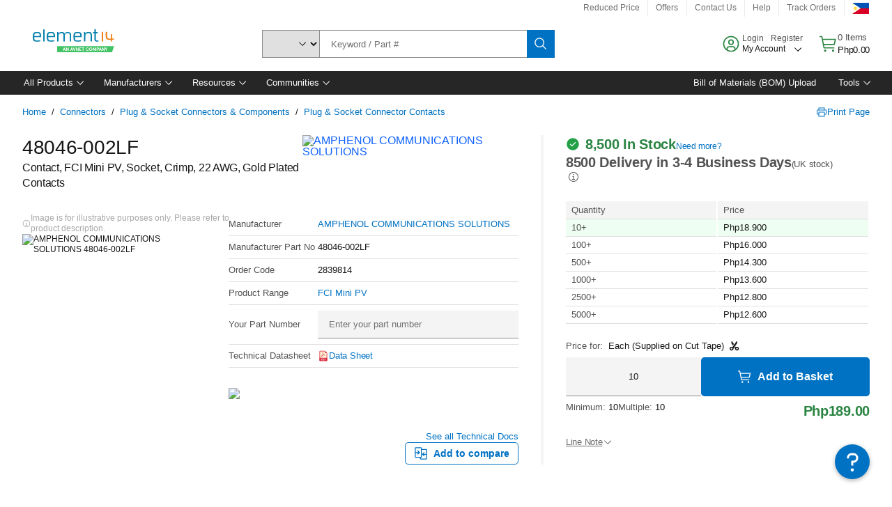

--- FILE ---
content_type: text/html; charset=utf-8
request_url: https://ph.element14.com/amphenol-icc-fci/48046-002lf/contact-socket-26-22awg-crimp/dp/2839814
body_size: 114409
content:
<!DOCTYPE html>
    <html lang="en">
    <head>
      <title data-rh="true">48046-002LF AMPHENOL COMMUNICATIONS SOLUTIONS, Contact, FCI Mini PV, Socket | element14 Philippines</title>
      <meta data-rh="true" name="charSet" charset="utf-8"/><meta data-rh="true" name="viewport" content="minimum-scale=1,initial-scale=1, width=device-width, shrink-to-fit=no"/><meta data-rh="true" name="theme-color" content="black"/><meta data-rh="true" property="og:title" content="48046-002LF AMPHENOL COMMUNICATIONS SOLUTIONS, Contact, FCI Mini PV, Socket | element14 Philippines"/><meta data-rh="true" property="og:url" content="https://ph.element14.com/amphenol-icc-fci/48046-002lf/contact-socket-26-22awg-crimp/dp/2839814"/><meta data-rh="true" property="og:image" content="https://ph.element14.com/productimages/standard/en_GB/2839814-40.jpg"/><meta data-rh="true" property="og:image:alt" content="AMPHENOL COMMUNICATIONS SOLUTIONS 48046-002LF"/><meta data-rh="true" property="og:type" content="product"/><meta data-rh="true" property="og:description" content="Buy 48046-002LF - AMPHENOL COMMUNICATIONS SOLUTIONS - Contact, FCI Mini PV, Socket. element14 Philippines offers fast quotes, same day dispatch, fast delivery, wide inventory, datasheets &amp; technical support."/><meta data-rh="true" property="og:locale" content="en_PH"/><meta data-rh="true" property="og:site_name" content="element14 Philippines"/><meta data-rh="true" name="description" content="Buy 48046-002LF - AMPHENOL COMMUNICATIONS SOLUTIONS - Contact, FCI Mini PV, Socket. element14 Philippines offers fast quotes, same day dispatch, fast delivery, wide inventory, datasheets &amp; technical support."/><meta data-rh="true" name="referrer" content="strict-origin-when-cross-origin"/>
      <script type="text/javascript" src="https://ph.element14.com/resources/bf2e2b7556bb9246c246b65b3757f29d24e22881fac9f" async ></script><script type="text/javascript" src="/ruxit/ruxitagentjs_ICA15789NPQRTUVXfghqrux_10327251022105625.js" data-dtconfig="rid=RID_400802638|rpid=-1443603711|domain=element14.com|reportUrl=https://bf91937iui.bf.dynatrace.com/bf|app=2aad253ffd9f7288|ssc=1|cors=1|owasp=1|uanpi=2|featureHash=ICA15789NPQRTUVXfghqrux|msl=153600|uana=data-testid|xb=.*analytics.google.*^p.*google-analytics.*^p.*s.yimg.*^p.*decibelinsight.*^p.*linkedin.*^p.*onetrust.*^p.*^bs.tealeaf^bs.ibmcloud^bs.com.*^p.*smetrics.*^p.*brilliantcollector.com.*|rdnt=1|uxrgce=1|cuc=uaxleaay|srms=2,2,1,|nosr=0|mdl=mdcc10=20|mel=100000|mb=#mkt-at-popupOverlayDiv^c #mkt-at-popupOverlayDiv *^c .vc-exclude-block^c .vc-exclude-block *^c .vc-exclude-element|expw=1|dpvc=1|md=mdcc1=bpf.tagging.data.omniture.pageName,mdcc2=bpfUserIdCookie[1],mdcc3=bpf.tagging.data.omniture.pageName,mdcc4=bpf.ele.shoppingCartBar.text,mdcc5=bdocument.referrer,mdcc6=bttMETA[0].CampaignName,mdcc7=cPF_USERTYPE,mdcc8=bwindow.dd.cart.allItemsTotal[0],mdcc9=bwindow.servedFromEdge,mdcc10=bnavigator.userAgent,mdcc11=dutm_source,mdcc13=dutm_campaign,mdcc16=dxdynatestid,mdcc17=bwindow.digitalData.page.locale.currency,mdcc18=bwindow.pf.validate.refRatDolEur,mdcc19=bwindow.s.Q.ActivityMap.s.ActivityMap.s.eVar33,mdcc20=cPF_PUNCHOUT_USER,mdcc21=bwindow.dd.user.isLoggedIn,mdcc22=a[class*^eOrderSummarystyles__ErrorWrapper],mdcc23=a.bx--toast-notification__subtitle|lastModification=1765187037695|mdp=mdcc4,mdcc6,mdcc8,mdcc9,mdcc16,mdcc18,mdcc19,mdcc21,mdcc22,mdcc23|tp=500,50,0|srbbv=2|agentUri=/ruxit/ruxitagentjs_ICA15789NPQRTUVXfghqrux_10327251022105625.js" data-config='{"revision":1765187037695,"beaconUri":"https://bf91937iui.bf.dynatrace.com/bf","agentUri":"/ruxit/ruxitagentjs_ICA15789NPQRTUVXfghqrux_10327251022105625.js","environmentId":"uaxleaay","modules":"ICA15789NPQRTUVXfghqrux"}' data-envconfig='{"tracestateKeyPrefix":"f0f85446-f954f44f"}' data-appconfig='{"app":"2aad253ffd9f7288","requestExclusions":".*analytics.google.*|.*google-analytics.*|.*s.yimg.*|.*decibelinsight.*|.*linkedin.*|.*onetrust.*|.*\\.tealeaf\\.ibmcloud\\.com.*|.*smetrics.*|.*brilliantcollector.com.*"}'></script><link data-rh="true" rel="icon" type="image/png" href="/headless/favicon.ico" sizes="16x16"/><link data-rh="true" rel="preconnect" href="//target.farnell.com"/><link data-rh="true" rel="dns-prefetch" href="//target.farnell.com"/><link data-rh="true" rel="preconnect" href="//cdn.decibelinsight.net"/><link data-rh="true" rel="dns-prefetch" href="//cdn.decibelinsight.net"/><link data-rh="true" rel="canonical" href="https://ph.element14.com/amphenol-icc-fci/48046-002lf/contact-socket-26-22awg-crimp/dp/2839814"/>
      <link rel="preload" href="/headless/static/fonts/ApercuAvnet-Regular-Web.woff2" as="font" crossorigin="anonymous">
      
         
        <style>html,body,div,span,h1,a,footer,header{padding:0;border:0;margin:0;font:inherit;font-size:100%;vertical-align:baseline}button{border-radius:0;font-family:inherit}footer,header{display:block}body{line-height:1}*{box-sizing:border-box}button{margin:0}html{font-size:100%}body{font-weight:400;font-family:'IBM Plex Sans','Helvetica Neue',Arial,sans-serif;-moz-osx-font-smoothing:grayscale;-webkit-font-smoothing:antialiased;text-rendering:optimizeLegibility}@media screen and (-ms-high-contrast:active){svg{fill:ButtonText}}h1{font-size:var(--cds-productive-heading-06-font-size, 2.625rem);font-weight:var(--cds-productive-heading-06-font-weight, 300);line-height:var(--cds-productive-heading-06-line-height, 1.199);letter-spacing:var(--cds-productive-heading-06-letter-spacing, 0)}a{color:#0f62fe}body{font-size:var(--cds-body-short-01-font-size, 0.875rem);font-weight:var(--cds-body-short-01-font-weight, 400);line-height:var(--cds-body-short-01-line-height, 1.28572);letter-spacing:var(--cds-body-short-01-letter-spacing, 0.16px);background-color:var(--cds-ui-background, #ffffff);color:var(--cds-text-01, #161616);line-height:1}.bx--grid{margin-right:auto;margin-left:auto;max-width:99rem;padding-right:1rem;padding-left:1rem}@media (min-width:42rem){.bx--grid{padding-right:2rem;padding-left:2rem}}@media (min-width:99rem){.bx--grid{padding-right:2.5rem;padding-left:2.5rem}}.bx--row{display:flex;flex-wrap:wrap;margin-right:-1rem;margin-left:-1rem}.bx--grid--condensed [class*=bx--col]{padding-top:.03125rem;padding-bottom:.03125rem}.bx--col-sm-4{width:100%;padding-right:1rem;padding-left:1rem}.bx--row--condensed .bx--col-sm-4,.bx--grid--condensed .bx--col-sm-4{padding-right:.03125rem;padding-left:.03125rem}.bx--col-sm-4{display:block;max-width:100%;flex:0 0 100%}.bx--col-md-8{width:100%;padding-right:1rem;padding-left:1rem}.bx--row--condensed .bx--col-md-8,.bx--grid--condensed .bx--col-md-8{padding-right:.03125rem;padding-left:.03125rem}@media (min-width:42rem){.bx--col-md-8{display:block;max-width:100%;flex:0 0 100%}}.bx--col-lg-16{width:100%;padding-right:1rem;padding-left:1rem}.bx--row--condensed .bx--col-lg-16,.bx--grid--condensed .bx--col-lg-16{padding-right:.03125rem;padding-left:.03125rem}@media (min-width:66rem){.bx--col-lg-16{display:block;max-width:100%;flex:0 0 100%}}.bx--col-xlg-16{width:100%;padding-right:1rem;padding-left:1rem}.bx--row--condensed .bx--col-xlg-16,.bx--grid--condensed .bx--col-xlg-16{padding-right:.03125rem;padding-left:.03125rem}@media (min-width:82rem){.bx--col-xlg-16{display:block;max-width:100%;flex:0 0 100%}}.bx--col-max-16{width:100%;padding-right:1rem;padding-left:1rem}.bx--row--condensed .bx--col-max-16,.bx--grid--condensed .bx--col-max-16{padding-right:.03125rem;padding-left:.03125rem}@media (min-width:99rem){.bx--col-max-16{display:block;max-width:100%;flex:0 0 100%}}

        
        :root { --cds-interactive-01: #0072C3;
--cds-interactive-02: #0072C3;
--cds-interactive-03: #0072C3;
--cds-interactive-04: #0072C3;
--cds-ui-background: #ffffff;
--cds-danger: #DA1E28;
--cds-blue-40: #73b5e5;
--cds-ui-01: #f4f4f4;
--cds-ui-02: #ffffff;
--cds-ui-03: #e0e0e0;
--cds-ui-04: #8d8d8d;
--cds-ui-05: #161616;
--cds-gray-30: #c6c6c6;
--cds-gray-40: #a8a8a8;
--cds-gray-60: #6f6f6f;
--cds-gray-70: #525252;
--cds-gray-80: #393939;
--cds-gray-90: #262626;
--cds-gray-100: #161616;
--cds-text-01: #161616;
--cds-text-02: #525252;
--cds-text-03: #a8a8a8;
--cds-text-04: #ffffff;
--cds-text-05: #6f6f6f;
--cds-text-06: #8d8d8d;
--cds-text-error: #da1e28;
--cds-icon-01: #161616;
--cds-icon-02: #525252;
--cds-icon-03: #ffffff;
--cds-icon-04: #2A8442;
--cds-link-01: #0072C3;
--cds-field-01: #f4f4f4;
--cds-field-02: #ffffff;
--cds-inverse-01: #ffffff;
--cds-inverse-02: #393939;
--cds-support-01: #da1e28;
--cds-support-02: #24a148;
--cds-support-03: #f1c21b;
--cds-support-04: #0763a5;
--cds-notification-error-background-color: #FFF1F1;
--cds-notification-success-background-color: #EEFEF2;
--cds-notification-warning-background-color: #FFF8E1;
--cds-notification-information-background-color: #eff8ff;
--cds-inverse-support-01: #fa4d56;
--cds-inverse-support-02: #42be65;
--cds-inverse-support-03: #f1c21b;
--cds-inverse-support-04: #488ece;
--cds-inverse-support-05: #1E853B;
--cds-inverse-link: #73b5e5;
--cds-overlay-01: #16161680;
--cds-overlay-02: #8A8A8A;
--cds-focus: #58b3f3;
--cds-hover-primary: #036bb4;
--cds-active-primary: #095082;
--cds-focus-primary: #58B3F3;
--cds-hover-primary-text: #0763a5;
--cds-hover-secondary: #036bb4;
--cds-active-secondary: #095082;
--cds-focus-secondary: #58B3F3;
--cds-hover-tertiary: #036bb4;
--cds-active-tertiary: #095082;
--cds-focus-tertiary: #58B3F3;
--cds-hover-ui: #e5e5e5;
--cds-active-ui: #C6C6C6;
--cds-selected-ui: #e0e0e0;
--cds-hover-selected-ui: #cacaca;
--cds-hover-danger: #BA1B23;
--cds-active-danger: #750E13;
--cds-hover-row: #e5e5e5;
--cds-selected-row: #d8f1d8;
--cds-visited-link: #574099;
--cds-disabled-01: #EBEBEB;
--cds-disabled-02: #C6C6C6;
--cds-disabled-03: #8d8d8d;
--cds-highlight: #d8ecfb;
--cds-skeleton-01: #e5e5e5;
--cds-skeleton-02: #c6c6c6;
--cds-inverse-hover-ui: #4c4c4c;
--cds-inverse-focus-ui: #ffffff;
--cds-brand-01: #41c363;
--cds-brand-02: #373A3C;
--cds-brand-03: #016c9f;
--cds-brand-primary: #41c363;
--cds-brand-secondary: #000000;
--cds-brand-accent-1: #80dceb;
--cds-brand-accent-2: #ffd100;
--cds-brand-primary-text: #2A8442;
--cds-tag-background-green: #A7F0BA;
--cds-tag-color-green: #0E6027;
--cds-nav-background: #262626;
--cds-nav-background-hover: #525252;
--cds-header-background-color: #ffffff;
--cds-avnet-green-accessible-text: #2A8442;
--cds-black: #000000;
--cds-secondary-green: #299044;
--cds-spacing-01: 0.125rem;
--cds-spacing-02: 0.25rem;
--cds-spacing-03: 0.5rem;
--cds-spacing-04: 0.75rem;
--cds-spacing-05: 1rem;
--cds-spacing-06: 1.5rem;
--cds-spacing-07: 2rem;
--cds-spacing-08: 2.5rem;
--cds-spacing-09: 3rem;
--cds-content-spacing-01: 0.5rem;
--cds-content-spacing-02: 0.625rem;
--cds-content-spacing-03: 1rem;
--cds-content-spacing-04: 1.375rem;
--cds-content-spacing-05: 1.5rem;
--cds-content-spacing-06: 1.625rem;
--cds-content-spacing-07: 2rem;
--cds-content-spacing-08: 4rem;
--cds-content-spacing-09: 4.625rem;
--cds-layout-01: 1rem;
--cds-layout-02: 1.5rem;
--cds-layout-03: 2rem;
--cds-layout-04: 3rem;
--cds-layout-05: 4rem;
--cds-layout-06: 6rem;
--cds-layout-07: 10rem;
--cds-current-font: 'Apercu Avnet', Helvetica Neue, Helvetica, Arial, sans-serif;
--cds-body-long-01-font-size: 0.813rem;
--cds-body-long-01-font-weight: 400;
--cds-body-long-01-letter-spacing: 0;
--cds-body-long-01-line-height: 1.3rem;
--cds-body-long-01-paragraph-spacing: 13px;
--cds-body-long-02-font-size: 0.938rem;
--cds-body-long-02-font-weight: 400;
--cds-body-long-02-letter-spacing: -0.0125rem;
--cds-body-long-02-line-height: 1.45rem;
--cds-body-long-02-paragraph-spacing: 12px;
--cds-body-short-01-font-size: 0.813rem;
--cds-body-short-01-font-weight: 400;
--cds-body-short-01-letter-spacing: 0;
--cds-body-short-01-line-height: 1.125rem;
--cds-body-short-01-paragraph-spacing: 9px;
--cds-body-short-02-font-size: 0.938rem;
--cds-body-short-02-font-weight: 400;
--cds-body-short-02-letter-spacing: -0.0125rem;
--cds-body-short-02-line-height: 1.3rem;
--cds-body-short-02-paragraph-spacing: 12px;
--cds-label-01-font-size: .8125rem;
--cds-label-01-font-weight: 400;
--cds-label-01-letter-spacing: 0;
--cds-label-01-line-height: 1rem;
--cds-caption-01-font-size: .75rem;
--cds-caption-01-font-weight: 400;
--cds-caption-01-letter-spacing: 0;
--cds-caption-01-line-height: 1rem;
--cds-helper-text-01-font-size: .75rem;
--cds-helper-text-01-letter-spacing: 0;
--cds-helper-text-01-line-height: 1rem;
--cds-helper-text-01-font-weight: 400;
--cds-code-01-font-size: .75rem;
--cds-code-01-font-weight: 400;
--cds-code-01-letter-spacing: 0;
--cds-code-01-line-height: 1rem;
--cds-code-02-font-size: .875rem;
--cds-code-02-font-weight: 400;
--cds-code-02-letter-spacing: 0px;
--cds-code-02-line-height: 1.25rem;
--cds-productive-heading-01-font-size: .875rem;
--cds-productive-heading-01-font-weight: 700;
--cds-productive-heading-01-letter-spacing: -0.0125rem;
--cds-productive-heading-01-line-height: 1.125rem;
--cds-productive-heading-02-font-size: 1rem;
--cds-productive-heading-02-font-weight: 700;
--cds-productive-heading-02-letter-spacing: -0.0188rem;
--cds-productive-heading-02-line-height: 1.375rem;
--cds-productive-heading-03-font-size: 1.25rem;
--cds-productive-heading-03-font-weight: 400;
--cds-productive-heading-03-letter-spacing: -0.0188rem;
--cds-productive-heading-03-line-height: 1.625rem;
--cds-productive-heading-04-font-size: 1.75rem;
--cds-productive-heading-04-font-weight: 400;
--cds-productive-heading-04-letter-spacing: -0.0188rem;
--cds-productive-heading-04-line-height: 2.25rem;
--cds-productive-heading-05-font-size: 2rem;
--cds-productive-heading-05-font-weight: 400;
--cds-productive-heading-05-letter-spacing: -0.0188rem;
--cds-productive-heading-05-line-height: 2.5rem;
--cds-productive-heading-06-font-size: 2.625rem;
--cds-productive-heading-06-font-weight: 300;
--cds-productive-heading-06-letter-spacing: -0.0188rem;
--cds-productive-heading-06-line-height: 3.125rem;
--cds-productive-heading-07-font-size: 3.375rem;
--cds-productive-heading-07-font-weight: 300;
--cds-productive-heading-07-letter-spacing: -0.0188rem;
--cds-productive-heading-07-line-height: 4rem;
--cds-ui-short-01-font-size: 0.75rem;
--cds-ui-short-01-line-height: 0.9375rem;
--cds-ui-short-01-font-weight: 400;
--cds-ui-short-01-letter-spacing: 0;
--cds-ui-short-02-font-size: 0.8125rem;
--cds-ui-short-02-line-height: 1rem;
--cds-ui-short-02-font-weight: 400;
--cds-ui-short-02-letter-spacing: 0;
--cds-ui-short-03-font-size: 0.875rem;
--cds-ui-short-03-line-height: 1.0625rem;
--cds-ui-short-03-font-weight: 400;
--cds-ui-short-03-letter-spacing: -0.0125rem;
--cds-ui-short-04-font-size: 0.875rem;
--cds-ui-short-04-line-height: 1.063rem;
--cds-ui-short-04-font-weight: 400;
--cds-ui-short-04-letter-spacing: -0.013rem;
--cds-ui-heading-01-font-size: 0.8125rem;
--cds-ui-heading-01-line-height: 1.0625rem;
--cds-ui-heading-01-font-weight: 700;
--cds-ui-heading-01-letter-spacing: 0 }

        * {
          box-sizing: border-box;
          margin: 0;
          padding: 0;
          text-decoration: none;
        }

        *::before,
        *::after {
          box-sizing: inherit;
        }

        html, body {
          font-family: 'Apercu Avnet', 'Helvetica Neue', Helvetica, Arial, sans-serif;
          font-size: 100%; /* 16px base font */
        }

        body{
         overflow-y: scroll;
        }
        
        body {
          overflow-x: hidden;
        }

        /* Screen reader only */
        .sr {
          height: 0;
          overflow: hidden;
          visibility: hidden;
          width: 0;
        }
        @keyframes exoHover {
          from { transform: scale(1.0); }
          50% { transform: scale(1.2); }
          to { transform: scale(1.0); }
        }
        @keyframes exoAction {
          from { transform: scale(1.0); }
          20% { transform: scale(0.9); }
          to { transform: scale(1.0); }
        }
        @keyframes wobble{
          from
          to {
          transform: translate3d(0, 0, 0);
        }

        10%,
        30%,
        50%,
        70%,
        90% {
          transform: translate3d(-5px, 0, 0);
        }

        20%,
        40%,
        60%,
        80% {
          transform: translate3d(5px, 0, 0);
        }
      }

        
      </style>
        <link
          rel="stylesheet"
          type="text/css"
          href="/headless/carbon_193fef85b16d8a2eca56a19d30af7337a01e472b.css"
          media="print"
          onload="this.media='all'"
          >
      <style data-styled="true" data-styled-version="5.3.11">.hujgsg{-webkit-align-items:center;-webkit-box-align:center;-ms-flex-align:center;align-items:center;display:-webkit-box;display:-webkit-flex;display:-ms-flexbox;display:flex;-webkit-box-pack:center;-webkit-justify-content:center;-ms-flex-pack:center;justify-content:center;max-width:100%;-webkit-transition:background-color 70ms cubic-bezier(0,0,0.38,0.9),box-shadow 70ms cubic-bezier(0,0,0.38,0.9),border-color 70ms cubic-bezier(0,0,0.38,0.9),box-shadow 70ms cubic-bezier(0,0,0.38,0.9);transition:background-color 70ms cubic-bezier(0,0,0.38,0.9),box-shadow 70ms cubic-bezier(0,0,0.38,0.9),border-color 70ms cubic-bezier(0,0,0.38,0.9),box-shadow 70ms cubic-bezier(0,0,0.38,0.9);vertical-align:top;border-radius:0;background-color:transparent;border:none;color:#0072C3;font:700 0.875rem/1.031rem 'Apercu Avnet','Helvetica Neue',Helvetica,Arial,sans-serif;min-height:2rem;min-width:2rem;padding:0 0.75rem;padding:0rem;}/*!sc*/
.hujgsg:hover{cursor:pointer;}/*!sc*/
.hujgsg:disabled{cursor:not-allowed;}/*!sc*/
.hujgsg:hover{background-color:#e5e5e5;}/*!sc*/
.hujgsg:active{background-color:#C6C6C6;}/*!sc*/
.hujgsg:focus{border-color:transparent;box-shadow:0 0 0 0.125rem #58B3F3;}/*!sc*/
.hujgsg:disabled{background-color:#EBEBEB;border:0;color:#C6C6C6;}/*!sc*/
.jKXTfW{-webkit-align-items:center;-webkit-box-align:center;-ms-flex-align:center;align-items:center;display:-webkit-box;display:-webkit-flex;display:-ms-flexbox;display:flex;-webkit-box-pack:center;-webkit-justify-content:center;-ms-flex-pack:center;justify-content:center;max-width:100%;-webkit-transition:background-color 70ms cubic-bezier(0,0,0.38,0.9),box-shadow 70ms cubic-bezier(0,0,0.38,0.9),border-color 70ms cubic-bezier(0,0,0.38,0.9),box-shadow 70ms cubic-bezier(0,0,0.38,0.9);transition:background-color 70ms cubic-bezier(0,0,0.38,0.9),box-shadow 70ms cubic-bezier(0,0,0.38,0.9),border-color 70ms cubic-bezier(0,0,0.38,0.9),box-shadow 70ms cubic-bezier(0,0,0.38,0.9);vertical-align:top;border-radius:0;background:#0072C3;border:none;color:#ffffff;font:700 0.875rem/1.031rem 'Apercu Avnet','Helvetica Neue',Helvetica,Arial,sans-serif;min-height:2.5rem;min-width:2.5rem;padding:0 1rem;padding:0rem;}/*!sc*/
.jKXTfW:hover{cursor:pointer;}/*!sc*/
.jKXTfW:disabled{cursor:not-allowed;}/*!sc*/
.jKXTfW:hover{background-color:#036bb4;}/*!sc*/
.jKXTfW:focus{background-color:#0072C3;border-color:#0072C3;box-shadow:inset 0 0 0 0.125rem #58B3F3;}/*!sc*/
.jKXTfW:disabled{background-color:#EBEBEB;border:0;color:#C6C6C6;}/*!sc*/
.eSiTQl{-webkit-align-items:center;-webkit-box-align:center;-ms-flex-align:center;align-items:center;display:-webkit-box;display:-webkit-flex;display:-ms-flexbox;display:flex;-webkit-box-pack:center;-webkit-justify-content:center;-ms-flex-pack:center;justify-content:center;max-width:100%;-webkit-transition:background-color 70ms cubic-bezier(0,0,0.38,0.9),box-shadow 70ms cubic-bezier(0,0,0.38,0.9),border-color 70ms cubic-bezier(0,0,0.38,0.9),box-shadow 70ms cubic-bezier(0,0,0.38,0.9);transition:background-color 70ms cubic-bezier(0,0,0.38,0.9),box-shadow 70ms cubic-bezier(0,0,0.38,0.9),border-color 70ms cubic-bezier(0,0,0.38,0.9),box-shadow 70ms cubic-bezier(0,0,0.38,0.9);vertical-align:top;border-radius:0.3rem;background:#0072C3;border:none;color:#ffffff;font:700 0.875rem/1.031rem 'Apercu Avnet','Helvetica Neue',Helvetica,Arial,sans-serif;min-height:3rem;min-width:3rem;padding:0 1rem;padding:0rem;}/*!sc*/
.eSiTQl:hover{cursor:pointer;}/*!sc*/
.eSiTQl:disabled{cursor:not-allowed;}/*!sc*/
.eSiTQl:hover{background-color:#036bb4;}/*!sc*/
.eSiTQl:focus{background-color:#0072C3;border-color:#0072C3;box-shadow:inset 0 0 0 0.125rem #58B3F3;}/*!sc*/
.eSiTQl:disabled{background-color:#EBEBEB;border:0;color:#C6C6C6;}/*!sc*/
.cowmYL{-webkit-align-items:center;-webkit-box-align:center;-ms-flex-align:center;align-items:center;display:-webkit-box;display:-webkit-flex;display:-ms-flexbox;display:flex;-webkit-box-pack:center;-webkit-justify-content:center;-ms-flex-pack:center;justify-content:center;max-width:100%;-webkit-transition:background-color 70ms cubic-bezier(0,0,0.38,0.9),box-shadow 70ms cubic-bezier(0,0,0.38,0.9),border-color 70ms cubic-bezier(0,0,0.38,0.9),box-shadow 70ms cubic-bezier(0,0,0.38,0.9);transition:background-color 70ms cubic-bezier(0,0,0.38,0.9),box-shadow 70ms cubic-bezier(0,0,0.38,0.9),border-color 70ms cubic-bezier(0,0,0.38,0.9),box-shadow 70ms cubic-bezier(0,0,0.38,0.9);vertical-align:top;border-radius:0.3rem;background-color:transparent;border:0.0625rem solid #0072C3;color:#0072C3;font:700 0.875rem/1.031rem 'Apercu Avnet','Helvetica Neue',Helvetica,Arial,sans-serif;min-height:3rem;min-width:3rem;padding:0 1rem;}/*!sc*/
.cowmYL:hover{cursor:pointer;}/*!sc*/
.cowmYL:disabled{cursor:not-allowed;}/*!sc*/
.cowmYL:hover{background-color:#036bb4;border-color:#036bb4;color:#ffffff;}/*!sc*/
.cowmYL:active{background-color:#095082;border-color:#095082;color:#ffffff;}/*!sc*/
.cowmYL:focus{background-color:#0072C3;border-color:#0072C3;box-shadow:0 0 0 0.125rem #58B3F3;color:#ffffff;}/*!sc*/
.cowmYL:disabled{background-color:transparent;border-color:#C6C6C6;color:#C6C6C6;}/*!sc*/
data-styled.g8[id="Buttonstyles__Button-sc-154lpu3-3"]{content:"hujgsg,jKXTfW,eSiTQl,cowmYL,"}/*!sc*/
.hqGPQO{overflow:hidden;padding:0.2rem 0;text-overflow:ellipsis;white-space:nowrap;}/*!sc*/
data-styled.g10[id="Buttonstyles__ButtonLabel-sc-154lpu3-5"]{content:"hqGPQO,"}/*!sc*/
.cBLfKc{pointer-events:auto;position:-webkit-sticky;position:sticky;}/*!sc*/
.cBLfKc .passive-notification-enter{height:0;opacity:0;-webkit-transform:translateY(-100%);-ms-transform:translateY(-100%);transform:translateY(-100%);}/*!sc*/
.cBLfKc .passive-notification-enter-active{height:auto;opacity:1;-webkit-transform:translateY(0);-ms-transform:translateY(0);transform:translateY(0);-webkit-transition:opacity 70ms cubic-bezier(0,0,0.38,0.9),-webkit-transform 70ms cubic-bezier(0,0,0.38,0.9),height 70ms cubic-bezier(0,0,0.38,0.9);-webkit-transition:opacity 70ms cubic-bezier(0,0,0.38,0.9),transform 70ms cubic-bezier(0,0,0.38,0.9),height 70ms cubic-bezier(0,0,0.38,0.9);transition:opacity 70ms cubic-bezier(0,0,0.38,0.9),transform 70ms cubic-bezier(0,0,0.38,0.9),height 70ms cubic-bezier(0,0,0.38,0.9);}/*!sc*/
.cBLfKc .passive-notification-exit{height:auto;opacity:1;-webkit-transform:translateY(0);-ms-transform:translateY(0);transform:translateY(0);}/*!sc*/
.cBLfKc .passive-notification-exit-active{opacity:0;-webkit-transform:translateY(-100%);-ms-transform:translateY(-100%);transform:translateY(-100%);-webkit-transition:opacity 70ms cubic-bezier(0.2,0,1,0.9),-webkit-transform 70ms cubic-bezier(0.2,0,1,0.9),height 70ms cubic-bezier(0.2,0,1,0.9);-webkit-transition:opacity 70ms cubic-bezier(0.2,0,1,0.9),transform 70ms cubic-bezier(0.2,0,1,0.9),height 70ms cubic-bezier(0.2,0,1,0.9);transition:opacity 70ms cubic-bezier(0.2,0,1,0.9),transform 70ms cubic-bezier(0.2,0,1,0.9),height 70ms cubic-bezier(0.2,0,1,0.9);}/*!sc*/
data-styled.g24[id="PassiveNotificationsListstyles__StyledPassiveNotification-sc-ddx4zf-0"]{content:"cBLfKc,"}/*!sc*/
.CiHyK.carbon-tooltip{font:400 0.813rem/1.125rem 'Apercu Avnet','Helvetica Neue',Helvetica,Arial,sans-serif;background-color:#393939;border-radius:0rem;link:#73b5e5;hover-ui:#4c4c4c;focus-ui:#ffffff;success-ui:#1E853B;max-width:18.75rem;opacity:1;padding:1rem;pointer-events:auto;z-index:11;}/*!sc*/
.CiHyK.carbon-tooltip color:base{bg:#393939;fg:#ffffff;}/*!sc*/
.CiHyK.carbon-tooltip danger{bg:#393939;fg:#fa4d56;}/*!sc*/
.CiHyK.carbon-tooltip success{bg:#393939;fg:#42be65;}/*!sc*/
.CiHyK.carbon-tooltip support{bg:#393939;fg:#f1c21b;}/*!sc*/
.CiHyK.carbon-tooltip information{bg:#393939;fg:#488ece;}/*!sc*/
data-styled.g35[id="Tooltipstyles__Tooltip-sc-18wkrzn-0"]{content:"CiHyK,"}/*!sc*/
.kBzCAz{width:5.5em;border-radius:5px;-webkit-animation:pulse 1.2s ease-in-out infinite;animation:pulse 1.2s ease-in-out infinite;background:linear-gradient(-90deg,#f0f0f0 0%,#f8f8f8 50%,#f0f0f0 100%);background-size:400% 400%;display:inline-block;height:100%;}/*!sc*/
.kBzCAz::before{content:'\00a0';}/*!sc*/
@-webkit-keyframes pulse{0%{background-position:0% 0%;}100%{background-position:-135% 0%;}}/*!sc*/
@keyframes pulse{0%{background-position:0% 0%;}100%{background-position:-135% 0%;}}/*!sc*/
data-styled.g36[id="SkeletonLine-sc-ubz8zo-0"]{content:"kBzCAz,"}/*!sc*/
.kyOEEU{background-color:#f4f4f4;}/*!sc*/
.kyOEEU .main-content{padding:0 1rem;}/*!sc*/
data-styled.g64[id="FlexGridstyles__FlexGrid-sc-1jjq7ad-0"]{content:"kyOEEU,"}/*!sc*/
.krtfMR{background-color:#f4f4f4;display:-webkit-box;display:-webkit-flex;display:-ms-flexbox;display:flex;-webkit-box-pack:center;-webkit-justify-content:center;-ms-flex-pack:center;justify-content:center;width:100%;}/*!sc*/
data-styled.g70[id="FooterCollectionstyles__FooterWrapper-sc-jhzv6d-0"]{content:"krtfMR,"}/*!sc*/
.fghRlj{width:100%;}/*!sc*/
@media (min-width:1584px){.fghRlj{margin:0 auto;width:99rem;}}/*!sc*/
data-styled.g71[id="FooterCollectionstyles__Footer-sc-jhzv6d-1"]{content:"fghRlj,"}/*!sc*/
.jMYilV{padding-top:3rem;}/*!sc*/
@media (max-width:calc(1056px - 1px)){}/*!sc*/
.crXOnj{padding-top:3rem;}/*!sc*/
@media (max-width:calc(1056px - 1px)){.crXOnj{padding-top:0;}}/*!sc*/
data-styled.g72[id="FooterCollectionstyles__FullMenuSection-sc-jhzv6d-2"]{content:"jMYilV,crXOnj,"}/*!sc*/
.hdrifa{padding-bottom:1rem;}/*!sc*/
@media (min-width:1056px){.hdrifa{padding-bottom:3rem;}}/*!sc*/
data-styled.g73[id="FooterCollectionstyles__AccredationalLogoWrapper-sc-jhzv6d-3"]{content:"hdrifa,"}/*!sc*/
.ljxLhC{padding-bottom:3rem;}/*!sc*/
data-styled.g74[id="FooterCollectionstyles__PaymentLogoWrapper-sc-jhzv6d-4"]{content:"ljxLhC,"}/*!sc*/
.ikqMmr{display:-webkit-box;display:-webkit-flex;display:-ms-flexbox;display:flex;-webkit-flex-direction:row;-ms-flex-direction:row;flex-direction:row;gap:1rem;height:2.625rem;}/*!sc*/
@media (min-width:1056px){.ikqMmr{-webkit-align-items:flex-start;-webkit-box-align:flex-start;-ms-flex-align:flex-start;align-items:flex-start;-webkit-flex-direction:row;-ms-flex-direction:row;flex-direction:row;margin-top:0;max-height:2.625rem;min-height:2.125rem;}}/*!sc*/
data-styled.g75[id="FooterCollectionstyles__AccreditationSection-sc-jhzv6d-5"]{content:"ikqMmr,"}/*!sc*/
.jFqDGD{display:-webkit-box;display:-webkit-flex;display:-ms-flexbox;display:flex;-webkit-flex-direction:row;-ms-flex-direction:row;flex-direction:row;gap:0.5rem;height:2.125rem;-webkit-box-pack:start;-webkit-justify-content:flex-start;-ms-flex-pack:start;justify-content:flex-start;width:100%;}/*!sc*/
@media (min-width:1056px){.jFqDGD{-webkit-box-pack:end;-webkit-justify-content:flex-end;-ms-flex-pack:end;justify-content:flex-end;}}/*!sc*/
data-styled.g76[id="FooterCollectionstyles__PaymentSection-sc-jhzv6d-6"]{content:"jFqDGD,"}/*!sc*/
.xtojr{padding-bottom:1rem;}/*!sc*/
data-styled.g77[id="FooterCollectionstyles__HorizontalMenuWrapper-sc-jhzv6d-7"]{content:"xtojr,"}/*!sc*/
.CQsAs{display:-webkit-box;display:-webkit-flex;display:-ms-flexbox;display:flex;-webkit-flex-flow:row nowrap;-ms-flex-flow:row nowrap;flex-flow:row nowrap;min-height:1.5rem;row-gap:0.5rem;}/*!sc*/
@media (max-width:calc(1056px - 1px)){.CQsAs{min-height:2.5rem;}}/*!sc*/
@media (max-width:calc(672px - 1px)){.CQsAs{-webkit-flex-flow:row wrap;-ms-flex-flow:row wrap;flex-flow:row wrap;}}/*!sc*/
data-styled.g78[id="FooterCollectionstyles__LowerMenuSection-sc-jhzv6d-8"]{content:"CQsAs,"}/*!sc*/
.bZsxmx{-webkit-align-items:center;-webkit-box-align:center;-ms-flex-align:center;align-items:center;border-right:0.063rem solid #e0e0e0;color:#525252;display:-webkit-box;display:-webkit-flex;display:-ms-flexbox;display:flex;-webkit-box-pack:center;-webkit-justify-content:center;-ms-flex-pack:center;justify-content:center;margin-right:0.5rem;padding-right:0.5rem;}/*!sc*/
.PKvvZ{-webkit-align-items:center;-webkit-box-align:center;-ms-flex-align:center;align-items:center;border-right:none;color:#525252;display:-webkit-box;display:-webkit-flex;display:-ms-flexbox;display:flex;-webkit-box-pack:center;-webkit-justify-content:center;-ms-flex-pack:center;justify-content:center;margin-right:0;padding-right:0;}/*!sc*/
data-styled.g79[id="FooterCollectionstyles__LowerMenuItem-sc-jhzv6d-9"]{content:"bZsxmx,PKvvZ,"}/*!sc*/
.ePluvq{color:#525252;font:400 0.75rem/0.9375rem 'Apercu Avnet','Helvetica Neue',Helvetica,Arial,sans-serif;padding-bottom:3rem;}/*!sc*/
data-styled.g80[id="FooterCollectionstyles__TextFooter-sc-jhzv6d-10"]{content:"ePluvq,"}/*!sc*/
.TeQvR{height:2.125rem;width:3.75rem;}/*!sc*/
data-styled.g83[id="FooterCollectionstyles__Card-sc-jhzv6d-13"]{content:"TeQvR,"}/*!sc*/
.hIHmCb{color:#525252;font:400 0.75rem/0.9375rem 'Apercu Avnet','Helvetica Neue',Helvetica,Arial,sans-serif;padding-right:0;}/*!sc*/
.hIHmCb:hover{-webkit-text-decoration:underline;text-decoration:underline;}/*!sc*/
.hIHmCb:active{color:#161616;-webkit-text-decoration:underline;text-decoration:underline;}/*!sc*/
.hIHmCb:focus{outline:0.0625rem solid #58b3f3;color:#161616;}/*!sc*/
data-styled.g84[id="FooterCollectionstyles__Link-sc-jhzv6d-15"]{content:"hIHmCb,"}/*!sc*/
.dOeNEM{display:-webkit-box;display:-webkit-flex;display:-ms-flexbox;display:flex;-webkit-flex-direction:column;-ms-flex-direction:column;flex-direction:column;}/*!sc*/
data-styled.g92[id="FooterMenusstyles__MenuInner-sc-1c2ai00-0"]{content:"dOeNEM,"}/*!sc*/
.iMwFoE{width:100%;}/*!sc*/
data-styled.g93[id="FooterMenusstyles__Menu-sc-1c2ai00-1"]{content:"iMwFoE,"}/*!sc*/
.eXsObK{-webkit-align-items:center;-webkit-box-align:center;-ms-flex-align:center;align-items:center;box-sizing:border-box;display:-webkit-box;display:-webkit-flex;display:-ms-flexbox;display:flex;min-height:1.5rem;padding-top:0.5rem;width:-webkit-fit-content;width:-moz-fit-content;width:fit-content;}/*!sc*/
data-styled.g94[id="FooterMenusstyles__MenuItem-sc-1c2ai00-2"]{content:"eXsObK,"}/*!sc*/
.erPvqV{-webkit-align-items:center;-webkit-box-align:center;-ms-flex-align:center;align-items:center;border-bottom:0.063rem solid #c6c6c6;color:#161616;display:-webkit-box;display:-webkit-flex;display:-ms-flexbox;display:flex;min-height:2rem;font:400 0.8125rem/1rem 'Apercu Avnet','Helvetica Neue',Helvetica,Arial,sans-serif;}/*!sc*/
data-styled.g95[id="FooterMenusstyles__Topper-sc-1c2ai00-4"]{content:"erPvqV,"}/*!sc*/
.jVGsJi{display:-webkit-box;display:-webkit-flex;display:-ms-flexbox;display:flex;gap:2rem;padding-bottom:3rem;width:100%;}/*!sc*/
@media (max-width:calc(1056px - 1px)){.jVGsJi{padding-bottom:0;}}/*!sc*/
data-styled.g97[id="FooterMenusstyles__FooterContainer-sc-1c2ai00-6"]{content:"jVGsJi,"}/*!sc*/
.ivbbSF{color:#525252;font:400 0.8125rem/1rem 'Apercu Avnet','Helvetica Neue',Helvetica,Arial,sans-serif;}/*!sc*/
.ivbbSF:hover{-webkit-text-decoration:underline;text-decoration:underline;}/*!sc*/
.ivbbSF:active{color:#161616;-webkit-text-decoration:underline;text-decoration:underline;}/*!sc*/
.ivbbSF:focus{outline:0.0625rem solid #58b3f3;color:#161616;}/*!sc*/
@media (min-width:1056px){.ivbbSF{padding:0.25rem 0 0.25rem 0;}}/*!sc*/
@media (max-width:calc(1056px - 1px)){.ivbbSF{padding:0.75rem 0 0.75rem 0;}}/*!sc*/
data-styled.g98[id="FooterLinkstyles__Link-sc-1kr60u4-0"]{content:"ivbbSF,"}/*!sc*/
.ieuuZy{-webkit-align-items:center;-webkit-box-align:center;-ms-flex-align:center;align-items:center;color:#525252;display:-webkit-box;display:-webkit-flex;display:-ms-flexbox;display:flex;font:400 0.8125rem/1rem 'Apercu Avnet','Helvetica Neue',Helvetica,Arial,sans-serif;}/*!sc*/
@media (max-width:calc(1056px - 1px)){.ieuuZy{padding:0.75rem 0 0.75rem 0;}}/*!sc*/
.ieuuZy:hover{-webkit-text-decoration:underline;text-decoration:underline;}/*!sc*/
.ieuuZy:active{color:#161616;-webkit-text-decoration:underline;text-decoration:underline;}/*!sc*/
.ieuuZy:focus{outline:0.0625rem solid #58b3f3;color:#161616;}/*!sc*/
data-styled.g99[id="FooterSocialIconstyles__Link-sc-1lz8xcp-0"]{content:"ieuuZy,"}/*!sc*/
.oaLsi{padding-left:0.5rem;}/*!sc*/
data-styled.g100[id="FooterSocialIconstyles__Text-sc-1lz8xcp-1"]{content:"oaLsi,"}/*!sc*/
.kLrTia{-webkit-align-items:center;-webkit-box-align:center;-ms-flex-align:center;align-items:center;display:-webkit-box;display:-webkit-flex;display:-ms-flexbox;display:flex;-webkit-flex-direction:row;-ms-flex-direction:row;flex-direction:row;gap:0.75rem;min-height:3.5rem;}/*!sc*/
.kLrTia:hover .text{background-color:transparent;color:#525252;-webkit-text-decoration:underline;text-decoration:underline;}/*!sc*/
.kLrTia:active .text{color:#161616;}/*!sc*/
.kLrTia:hover a{background-color:#036bb4;color:#ffffff;}/*!sc*/
.kLrTia:active a{background-color:#095082;}/*!sc*/
data-styled.g104[id="FooterSignUpstyles__Outer-sc-166ylp9-0"]{content:"kLrTia,"}/*!sc*/
.fmkWSd{color:#525252;font:400 0.8125rem/1rem 'Apercu Avnet','Helvetica Neue',Helvetica,Arial,sans-serif;}/*!sc*/
.fmkWSd:active{color:#161616;-webkit-text-decoration:underline;text-decoration:underline;}/*!sc*/
.fmkWSd:focus{outline:0.0625rem solid #58b3f3;color:#161616;}/*!sc*/
data-styled.g105[id="FooterSignUpstyles__Text-sc-166ylp9-1"]{content:"fmkWSd,"}/*!sc*/
.itJFbo{-webkit-column-gap:2rem;column-gap:2rem;display:grid;grid-template-columns:calc(75% - 0.5rem) calc(25% - 1.5rem);position:relative;}/*!sc*/
.itJFbo .jumbotron:last-child{grid-column:1/-1;}/*!sc*/
@media (max-width:calc(1056px - 1px)){.itJFbo{grid-template-columns:auto;}}/*!sc*/
@media print{.itJFbo{display:none;}}/*!sc*/
data-styled.g106[id="Footerstyles__FooterWrapper-sc-1pii5z0-0"]{content:"itJFbo,"}/*!sc*/
.erddTJ{display:-webkit-box;display:-webkit-flex;display:-ms-flexbox;display:flex;gap:1rem;padding-bottom:0.5rem;}/*!sc*/
data-styled.g108[id="CommunitiesMenustyles__Container-sc-fcl9wh-0"]{content:"erddTJ,"}/*!sc*/
.HcVex{font:400 0.8125rem/1rem 'Apercu Avnet','Helvetica Neue',Helvetica,Arial,sans-serif;color:#161616;}/*!sc*/
.HcVex:hover{cursor:pointer;}/*!sc*/
.HcVex:focus{outline-color:#58b3f3;}/*!sc*/
data-styled.g109[id="GlobalMenuStylesstyles__MenuLink-sc-lxfla-0"]{content:"HcVex,"}/*!sc*/
.ldsneS{border-bottom:0.0625rem solid #e0e0e0;color:#161616;-webkit-hyphens:auto;-moz-hyphens:auto;-ms-hyphens:auto;hyphens:auto;overflow-wrap:break-word;padding:0 0 0.5rem;word-wrap:break-word;font:700 0.8125rem/1.0625rem 'Apercu Avnet','Helvetica Neue',Helvetica,Arial,sans-serif;}/*!sc*/
.ldsneS .GlobalMenuStylesstyles__MenuLink-sc-lxfla-0{font:700 0.8125rem/1.0625rem 'Apercu Avnet','Helvetica Neue',Helvetica,Arial,sans-serif;display:inline-block;}/*!sc*/
.ldsneS .GlobalMenuStylesstyles__MenuLink-sc-lxfla-0:hover{cursor:default;}/*!sc*/
.ldsneS .GlobalMenuStylesstyles__MenuLink-sc-lxfla-0:active{outline:0.0625rem solid #58b3f3;}/*!sc*/
data-styled.g113[id="GlobalMenuStylesstyles__MenuLevel0Title-sc-lxfla-4"]{content:"ldsneS,"}/*!sc*/
.kDjIKS{display:-webkit-box;display:-webkit-flex;display:-ms-flexbox;display:flex;-webkit-flex-direction:column;-ms-flex-direction:column;flex-direction:column;row-gap:0.5rem;}/*!sc*/
data-styled.g115[id="GlobalMenuStylesstyles__MenuLevel1Column-sc-lxfla-6"]{content:"kDjIKS,"}/*!sc*/
.jfigXl{margin-bottom:0.4rem;}/*!sc*/
.jfigXl .GlobalMenuStylesstyles__MenuLink-sc-lxfla-0{color:#0072C3;}/*!sc*/
.jfigXl .GlobalMenuStylesstyles__MenuLink-sc-lxfla-0:hover{-webkit-text-decoration:underline;text-decoration:underline;}/*!sc*/
.jfigXl .GlobalMenuStylesstyles__MenuLink-sc-lxfla-0:active{outline:0.0625rem solid #58b3f3;}/*!sc*/
.fEFKkn{margin-bottom:0.4rem;}/*!sc*/
.fEFKkn .GlobalMenuStylesstyles__MenuLink-sc-lxfla-0:hover{-webkit-text-decoration:underline;text-decoration:underline;}/*!sc*/
.fEFKkn .GlobalMenuStylesstyles__MenuLink-sc-lxfla-0:active{outline:0.0625rem solid #58b3f3;}/*!sc*/
.bFoUIf{margin-bottom:0.4rem;margin-left:0.5rem;}/*!sc*/
.bFoUIf .GlobalMenuStylesstyles__MenuLink-sc-lxfla-0:hover{-webkit-text-decoration:underline;text-decoration:underline;}/*!sc*/
.bFoUIf .GlobalMenuStylesstyles__MenuLink-sc-lxfla-0:active{outline:0.0625rem solid #58b3f3;}/*!sc*/
data-styled.g117[id="GlobalMenuStylesstyles__MenuLevel1Title-sc-lxfla-8"]{content:"jfigXl,fEFKkn,bFoUIf,"}/*!sc*/
.etNhWw{display:-webkit-box;display:-webkit-flex;display:-ms-flexbox;display:flex;-webkit-flex-direction:column;-ms-flex-direction:column;flex-direction:column;width:15rem;}/*!sc*/
data-styled.g118[id="Communitystyles__Container-sc-byr3n1-0"]{content:"etNhWw,"}/*!sc*/
.jygMXW{height:3rem;padding-left:0.5rem;width:15rem;}/*!sc*/
data-styled.g119[id="Communitystyles__ImageContainer-sc-byr3n1-1"]{content:"jygMXW,"}/*!sc*/
.jhYswS{height:2.375rem;width:8.438rem;}/*!sc*/
data-styled.g120[id="Communitystyles__Image-sc-byr3n1-2"]{content:"jhYswS,"}/*!sc*/
.bpJCg{padding:0.375rem 0.5rem 0;}/*!sc*/
data-styled.g122[id="Communitystyles__TextContainer-sc-byr3n1-4"]{content:"bpJCg,"}/*!sc*/
.dtRjIc{display:-webkit-box;display:-webkit-flex;display:-ms-flexbox;display:flex;-webkit-flex-flow:row nowrap;-ms-flex-flow:row nowrap;flex-flow:row nowrap;gap:1.5rem;padding-bottom:0.125rem;width:-webkit-max-content;width:-moz-max-content;width:max-content;}/*!sc*/
data-styled.g123[id="Resourcesstyles__Resources-sc-1xz4x0u-0"]{content:"dtRjIc,"}/*!sc*/
.kQruQO{padding-left:0.5rem;width:15rem;}/*!sc*/
data-styled.g124[id="Resourcesstyles__Column-sc-1xz4x0u-1"]{content:"kQruQO,"}/*!sc*/
.gHMJcX{border-bottom:0.063rem solid #C6C6C6;padding:0.375rem 0;}/*!sc*/
data-styled.g125[id="Resourcesstyles__ColumnLinks-sc-1xz4x0u-2"]{content:"gHMJcX,"}/*!sc*/
.hmhrOc{padding:0.375rem 0;}/*!sc*/
data-styled.g126[id="Resourcesstyles__View-sc-1xz4x0u-3"]{content:"hmhrOc,"}/*!sc*/
.cKrSdQ{padding:0 0.5rem;width:15rem;}/*!sc*/
data-styled.g127[id="ToolsMenustyles__ToolsMenu-sc-4mqkv1-0"]{content:"cKrSdQ,"}/*!sc*/
.erfgzu{border-bottom:0.063rem solid #C6C6C6;display:-webkit-box;display:-webkit-flex;display:-ms-flexbox;display:flex;-webkit-flex-direction:column;-ms-flex-direction:column;flex-direction:column;gap:0.75rem;padding-bottom:0.625rem;}/*!sc*/
data-styled.g128[id="ToolsMenustyles__ToolsLinks-sc-4mqkv1-1"]{content:"erfgzu,"}/*!sc*/
.eiTJHM{color:#161616;font:400 0.8125rem/1rem 'Apercu Avnet','Helvetica Neue',Helvetica,Arial,sans-serif;}/*!sc*/
.eiTJHM:hover{-webkit-text-decoration:underline;text-decoration:underline;}/*!sc*/
.eiTJHM:active{outline:0.0625rem solid #58b3f3;}/*!sc*/
data-styled.g129[id="ToolsMenustyles__StyledReactLink-sc-4mqkv1-2"]{content:"eiTJHM,"}/*!sc*/
.bQFqce{padding:0.375rem 0 0.5rem 0;}/*!sc*/
data-styled.g130[id="ToolsMenustyles__View-sc-4mqkv1-3"]{content:"bQFqce,"}/*!sc*/
.eLXVdv{display:-webkit-box;display:-webkit-flex;display:-ms-flexbox;display:flex;-webkit-flex-direction:row;-ms-flex-direction:row;flex-direction:row;-webkit-flex-wrap:wrap;-ms-flex-wrap:wrap;flex-wrap:wrap;gap:1rem;-webkit-box-pack:center;-webkit-justify-content:center;-ms-flex-pack:center;justify-content:center;margin-left:-0.5rem;margin-right:-0.5rem;}/*!sc*/
data-styled.g151[id="Logostyles__LogoContainer-sc-1ar034o-1"]{content:"eLXVdv,"}/*!sc*/
.kAguqD{-webkit-align-items:center;-webkit-box-align:center;-ms-flex-align:center;align-items:center;display:-webkit-box;display:-webkit-flex;display:-ms-flexbox;display:flex;height:2.5rem;-webkit-box-pack:center;-webkit-justify-content:center;-ms-flex-pack:center;justify-content:center;overflow:hidden;width:8.25rem;}/*!sc*/
.kAguqD:focus,.kAguqD:active{border:0.0625rem solid #58b3f3;}/*!sc*/
data-styled.g152[id="Logostyles__LogoColumns-sc-1ar034o-2"]{content:"kAguqD,"}/*!sc*/
.XXmWP{font:400 0.875rem/1.0625rem 'Apercu Avnet','Helvetica Neue',Helvetica,Arial,sans-serif;-webkit-letter-spacing:-0.0125rem;-moz-letter-spacing:-0.0125rem;-ms-letter-spacing:-0.0125rem;letter-spacing:-0.0125rem;-webkit-align-items:center;-webkit-box-align:center;-ms-flex-align:center;align-items:center;display:-webkit-box;display:-webkit-flex;display:-ms-flexbox;display:flex;height:100%;-webkit-box-pack:center;-webkit-justify-content:center;-ms-flex-pack:center;justify-content:center;text-align:center;width:100%;}/*!sc*/
data-styled.g153[id="Logostyles__StyledLink-sc-1ar034o-3"]{content:"XXmWP,"}/*!sc*/
.gysMKF{-webkit-align-items:center;-webkit-box-align:center;-ms-flex-align:center;align-items:center;-webkit-box-pack:center;-webkit-justify-content:center;-ms-flex-pack:center;justify-content:center;height:2.5rem;max-width:8.25rem;width:100%;}/*!sc*/
data-styled.g154[id="Logostyles__LogoImage-sc-1ar034o-4"]{content:"gysMKF,"}/*!sc*/
.ZUNwr{background-image:url(/site/binaries/content/gallery/common/core-content/header/manufacturer-menu-banner/mpro-menu-ban-384170.jpg/mpro-menu-ban-384170.jpg/premierfarnellbrxm%3Amanufacturermenubannerlarge);background-position:center;background-size:cover;height:auto;margin-top:1rem;max-height:13rem;padding:1rem;position:relative;width:37rem;background-color:#ffffff;border:#e0e0e0 solid 0.063rem;color:#161616;}/*!sc*/
.ZUNwr:active{border-color:#0072C3;box-shadow:inset 0 0 0 0.125rem #58B3F3;}/*!sc*/
.gCKdbv{background-image:url(/site/binaries/content/gallery/common/core-content/header/manufacturer-menu-banner/global-brand-manu-menu-banner.jpg/global-brand-manu-menu-banner.jpg/premierfarnellbrxm%3Amanufacturermenubannerlarge);background-position:center;background-size:cover;height:auto;margin-top:1rem;max-height:13rem;padding:1rem;position:relative;width:37rem;background-color:#ffffff;border:#e0e0e0 solid 0.063rem;color:#161616;}/*!sc*/
.gCKdbv:active{border-color:#0072C3;box-shadow:inset 0 0 0 0.125rem #58B3F3;}/*!sc*/
data-styled.g178[id="ManufacturerMenuBannerstyles__ManufacturerMenuBanner-sc-sea7j2-0"]{content:"ZUNwr,gCKdbv,"}/*!sc*/
.cEZybo{width:100%;}/*!sc*/
@media (min-width:672px){.cEZybo{width:50%;}}/*!sc*/
data-styled.g179[id="ManufacturerMenuBannerstyles__ContainerWrapper-sc-sea7j2-1"]{content:"cEZybo,"}/*!sc*/
.fFaJUP{margin-bottom:0.5rem;max-height:2rem;max-width:10.938rem;}/*!sc*/
data-styled.g180[id="ManufacturerMenuBannerstyles__Logo-sc-sea7j2-2"]{content:"fFaJUP,"}/*!sc*/
.hHZZDK{-webkit-box-orient:vertical;-webkit-line-clamp:3;display:-webkit-box;margin-bottom:0.5rem;overflow:hidden;font:700 1rem/1.375rem 'Apercu Avnet','Helvetica Neue',Helvetica,Arial,sans-serif;-webkit-letter-spacing:-0.0188rem;-moz-letter-spacing:-0.0188rem;-ms-letter-spacing:-0.0188rem;letter-spacing:-0.0188rem;color:#161616;-webkit-line-clamp:2;}/*!sc*/
data-styled.g181[id="ManufacturerMenuBannerstyles__Title-sc-sea7j2-3"]{content:"hHZZDK,"}/*!sc*/
.AfnGX{display:-webkit-box;-webkit-box-orient:vertical;-webkit-line-clamp:2;margin-bottom:0.5rem;overflow:hidden;font:400 0.813rem/1.125rem 'Apercu Avnet','Helvetica Neue',Helvetica,Arial,sans-serif;color:#525252;}/*!sc*/
data-styled.g182[id="ManufacturerMenuBannerstyles__SubTitle-sc-sea7j2-4"]{content:"AfnGX,"}/*!sc*/
.hBXNQj{color:#0072C3;font:400 0.813rem/1.125rem 'Apercu Avnet','Helvetica Neue',Helvetica,Arial,sans-serif;color:#0072C3;}/*!sc*/
data-styled.g183[id="ManufacturerMenuBannerstyles__BannerLink-sc-sea7j2-5"]{content:"hBXNQj,"}/*!sc*/
.deIHPL{display:-webkit-box;display:-webkit-flex;display:-ms-flexbox;display:flex;-webkit-flex-direction:column;-ms-flex-direction:column;flex-direction:column;gap:0.375rem;}/*!sc*/
data-styled.g228[id="ManufacturerMenuCollectionstyles__ManufacturerMenuCollection-sc-1dwt12p-0"]{content:"deIHPL,"}/*!sc*/
.eAbhOP{border-bottom:0.0625rem solid #e0e0e0;padding:1rem 0.5rem;width:37rem;}/*!sc*/
.eAbhOP a:focus{outline-color:#58b3f3;}/*!sc*/
data-styled.g229[id="ManufacturerMenuCollectionstyles__ManufacturerLogoContainer-sc-1dwt12p-1"]{content:"eAbhOP,"}/*!sc*/
.keFVWd svg{height:1rem;width:1.5rem;}/*!sc*/
data-styled.g238[id="Flagstyles__Flag-sc-ez3p03-0"]{content:"keFVWd,"}/*!sc*/
.ftmCTt{display:-webkit-box;display:-webkit-flex;display:-ms-flexbox;display:flex;padding-right:1.375rem;}/*!sc*/
@media (max-width:calc(1056px - 1px)){.ftmCTt{display:none;}}/*!sc*/
@media (min-width:1584px){.ftmCTt{padding-right:1.8rem;}}/*!sc*/
data-styled.g729[id="TopLinksstyles__TopLinks-sc-1s8kfll-0"]{content:"ftmCTt,"}/*!sc*/
.gTYSUe{border-right:#EBEBEB solid 0.0625rem;color:#6f6f6f;font-size:.75rem;line-height:0.938rem;padding:0.25rem 0.7rem;}/*!sc*/
.gTYSUe:hover{-webkit-text-decoration:underline;text-decoration:underline;}/*!sc*/
.gTYSUe:focus{outline:0.0625rem solid #58b3f3;}/*!sc*/
data-styled.g730[id="TopLinksstyles__StyledLink-sc-1s8kfll-1"]{content:"gTYSUe,"}/*!sc*/
.eOsKiI{padding:0.25rem 0.7rem;}/*!sc*/
.eOsKiI:focus{outline:0.0625rem solid #58b3f3;}/*!sc*/
data-styled.g731[id="TopLinksstyles__Container-sc-1s8kfll-2"]{content:"eOsKiI,"}/*!sc*/
.eElRmq{color:#525252;cursor:pointer;position:relative;width:100%;font:400 0.75rem/1.125rem 'Apercu Avnet','Helvetica Neue',Helvetica,Arial,sans-serif;}/*!sc*/
@media (min-width:1056px){.eElRmq{min-width:6rem;}}/*!sc*/
data-styled.g732[id="MiniShoppingCartDropdownstyles__ShoppingCartIconContainer-sc-ov9c7v-0"]{content:"eElRmq,"}/*!sc*/
.jFPUBZ{-webkit-align-items:center;-webkit-box-align:center;-ms-flex-align:center;align-items:center;display:-webkit-box;display:-webkit-flex;display:-ms-flexbox;display:flex;gap:0.589rem;-webkit-box-pack:end;-webkit-justify-content:flex-end;-ms-flex-pack:end;justify-content:flex-end;}/*!sc*/
.jFPUBZ:focus{outline:0.0625rem solid #58b3f3;}/*!sc*/
data-styled.g733[id="MiniShoppingCartDropdownstyles__ShoppingCartContainerForOutline-sc-ov9c7v-1"]{content:"jFPUBZ,"}/*!sc*/
@media (min-width:672px){.jbUUAk{fill:#2A8442;}}/*!sc*/
@media (max-width:calc(1056px - 1px)){.jbUUAk{fill:#161616;}}/*!sc*/
data-styled.g734[id="MiniShoppingCartDropdownstyles__ShoppingCartIcon-sc-ov9c7v-2"]{content:"jbUUAk,"}/*!sc*/
.fbwbVQ{cursor:pointer;display:-webkit-box;display:-webkit-flex;display:-ms-flexbox;display:flex;-webkit-flex-direction:column;-ms-flex-direction:column;flex-direction:column;}/*!sc*/
.fbwbVQ span:nth-child(2){color:#161616;-webkit-letter-spacing:-0.019rem;-moz-letter-spacing:-0.019rem;-ms-letter-spacing:-0.019rem;letter-spacing:-0.019rem;}/*!sc*/
@media (max-width:calc(1056px - 1px)){.fbwbVQ{display:none;}}/*!sc*/
data-styled.g735[id="MiniShoppingCartDropdownstyles__AmountAndLabelContainer-sc-ov9c7v-3"]{content:"fbwbVQ,"}/*!sc*/
.HgypS{font:400 .8125rem/1rem 'Apercu Avnet','Helvetica Neue',Helvetica,Arial,sans-serif;-webkit-align-items:center;-webkit-box-align:center;-ms-flex-align:center;align-items:center;background-color:#A7F0BA;border-radius:2rem;color:#0E6027;display:-webkit-box;display:-webkit-flex;display:-ms-flexbox;display:flex;font-size:0.75rem;height:1rem;-webkit-box-pack:center;-webkit-justify-content:center;-ms-flex-pack:center;justify-content:center;left:0.7rem;max-width:1.75rem;min-width:1rem;padding:0.25rem;position:absolute;text-align:center;top:-0.375rem;vertical-align:middle;white-space:nowrap;}/*!sc*/
@media (min-width:1056px){.HgypS{display:none;}}/*!sc*/
data-styled.g737[id="MiniShoppingCartDropdownstyles__CountBadge-sc-ov9c7v-6"]{content:"HgypS,"}/*!sc*/
.dVRLaq{font-size:0.813rem;-webkit-letter-spacing:-0.019rem;-moz-letter-spacing:-0.019rem;-ms-letter-spacing:-0.019rem;letter-spacing:-0.019rem;line-height:1.125rem;}/*!sc*/
data-styled.g741[id="MiniShoppingCartDropdownstyles__ItemsCountText-sc-ov9c7v-11"]{content:"dVRLaq,"}/*!sc*/
.evekhq{cursor:default;font-size:0.813rem;-webkit-letter-spacing:-0.019rem;-moz-letter-spacing:-0.019rem;-ms-letter-spacing:-0.019rem;letter-spacing:-0.019rem;line-height:1.125rem;text-align:right;white-space:nowrap;}/*!sc*/
data-styled.g748[id="MiniShoppingCartDropdownstyles__PriceLabel-sc-ov9c7v-18"]{content:"evekhq,"}/*!sc*/
.hJsCGI{color:#161616;cursor:pointer;}/*!sc*/
data-styled.g749[id="MiniShoppingCartDropdownstyles__TotalPrice-sc-ov9c7v-19"]{content:"hJsCGI,"}/*!sc*/
.ccquUx{height:auto;position:relative;width:auto;}/*!sc*/
.ccquUx button{border-radius:50%;box-shadow:0 0.125rem 0.375rem rgba(0,0,0,0.3);}/*!sc*/
.ccquUx button:active{background-color:#095082;}/*!sc*/
.ccquUx button:focus{background-color:#095082;border-color:#095082;box-shadow:none;}/*!sc*/
.ccquUx .helpFeedbackBtn > path:first-child{display:none;}/*!sc*/
.ccquUx > .onHoverTooltip{bottom:3.8rem;height:2.4rem;left:unset;min-width:7.3rem;padding:0.5rem;position:absolute;right:0;top:auto;visibility:visible;}/*!sc*/
.ccquUx > .onHoverTooltip > .react-tooltip-arrow{bottom:-0.27rem;left:unset;right:1rem;top:auto;}/*!sc*/
.ccquUx > .menuTooltip{bottom:3.8rem;left:unset;min-width:11.3rem;padding:0.5rem;position:absolute;right:0;top:auto;visibility:visible;}/*!sc*/
.ccquUx > .menuTooltip > .menuContainer{display:-webkit-box;display:-webkit-flex;display:-ms-flexbox;display:flex;-webkit-flex-direction:column;-ms-flex-direction:column;flex-direction:column;padding:0;width:100%;}/*!sc*/
.ccquUx > .menuTooltip > .menuContainer > .bx--row{height:3rem;margin:0;width:100%;}/*!sc*/
@media (min-width:1056px){.ccquUx > .menuTooltip > .menuContainer > .bx--row{height:initial;}}/*!sc*/
.ccquUx > .menuTooltip > .menuContainer > .bx--row:hover{background-color:#036bb4;}/*!sc*/
.ccquUx > .menuTooltip > .menuContainer > .bx--row:active{background-color:#095082;}/*!sc*/
.ccquUx > .menuTooltip > .menuContainer > .bx--row > span{-webkit-align-items:center;-webkit-box-align:center;-ms-flex-align:center;align-items:center;display:-webkit-box;display:-webkit-flex;display:-ms-flexbox;display:flex;-webkit-flex-direction:row;-ms-flex-direction:row;flex-direction:row;padding:0.5rem 1rem;width:100%;}/*!sc*/
.ccquUx > .menuTooltip > .menuContainer > .bx--row > span:hover{-webkit-text-decoration:none;text-decoration:none;}/*!sc*/
.ccquUx > .menuTooltip > .react-tooltip-arrow{bottom:-0.27rem;left:unset;right:1rem;top:auto;}/*!sc*/
@media print{.ccquUx{display:none;}}/*!sc*/
data-styled.g750[id="CustomerFeedbackButtonstyles__CustomerFeedbackButton-sc-1x1rfee-0"]{content:"ccquUx,"}/*!sc*/
.bHoIBz{-webkit-align-items:center;-webkit-box-align:center;-ms-flex-align:center;align-items:center;background-color:#0072C3;border-radius:50%;cursor:pointer;display:none;-webkit-flex:0 0 auto;-ms-flex:0 0 auto;flex:0 0 auto;height:auto;-webkit-box-pack:center;-webkit-justify-content:center;-ms-flex-pack:center;justify-content:center;width:auto;}/*!sc*/
.bHoIBz:hover{background-color:#036bb4;}/*!sc*/
.bHoIBz:active{background-color:#095082;}/*!sc*/
@media (min-width:1584px){.bHoIBz{bottom:2.5rem;right:2.5rem;}}/*!sc*/
@media (min-width:1312px) and (max-width:calc(1584px - 1px )){}/*!sc*/
@media (min-width:672px) and (max-width:calc(1312px - 1px )){}/*!sc*/
@media (min-width:672px) and (max-width:calc(1584px - 1px )){.bHoIBz{bottom:2rem;right:2rem;}}/*!sc*/
@media (max-width:calc(672px - 1px)){.bHoIBz{bottom:1rem;right:1rem;}}/*!sc*/
.bHoIBz > button{border-radius:50%;box-shadow:0 0.125rem 0.375rem rgba(0,0,0,0.3);}/*!sc*/
data-styled.g755[id="BackToTopstyles__BackToTopContainer-sc-17af5mr-0"]{content:"bHoIBz,"}/*!sc*/
.iIKDKU{-webkit-align-items:center;-webkit-box-align:center;-ms-flex-align:center;align-items:center;cursor:pointer;display:-webkit-box;display:-webkit-flex;display:-ms-flexbox;display:flex;position:relative;}/*!sc*/
data-styled.g756[id="StoreSelectorstyles__Intl-sc-1b043sz-0"]{content:"iIKDKU,"}/*!sc*/
.koENwK{background:#ffffff;height:6rem;position:relative;top:0;z-index:5;}/*!sc*/
@media (min-width:1056px){.koENwK{height:8.5rem;}.koENwK .menu-button{display:none;}}/*!sc*/
@media print{.koENwK{display:none;}}/*!sc*/
data-styled.g762[id="Headerstyles__Header-sc-ql3gat-0"]{content:"koENwK,"}/*!sc*/
.jiKzxo{display:-webkit-box;display:-webkit-flex;display:-ms-flexbox;display:flex;-webkit-flex-direction:column;-ms-flex-direction:column;flex-direction:column;height:100%;}/*!sc*/
@media (min-width:1056px){.jiKzxo{-webkit-flex-direction:column;-ms-flex-direction:column;flex-direction:column;}}/*!sc*/
data-styled.g763[id="Headerstyles__Content-sc-ql3gat-1"]{content:"jiKzxo,"}/*!sc*/
.gIWQeN{background:#ffffff;display:-webkit-box;display:-webkit-flex;display:-ms-flexbox;display:flex;height:1.5rem;-webkit-box-pack:end;-webkit-justify-content:flex-end;-ms-flex-pack:end;justify-content:flex-end;margin:0 auto;max-width:99rem;width:100%;z-index:2;}/*!sc*/
@media (max-width:calc(1056px - 1px)){.gIWQeN{display:none;}}/*!sc*/
data-styled.g764[id="Headerstyles__TopLinks-sc-ql3gat-2"]{content:"gIWQeN,"}/*!sc*/
.jekPUU{-webkit-align-items:center;-webkit-box-align:center;-ms-flex-align:center;align-items:center;display:-webkit-box;display:-webkit-flex;display:-ms-flexbox;display:flex;height:100%;-webkit-box-pack:justify;-webkit-justify-content:space-between;-ms-flex-pack:justify;justify-content:space-between;margin:0 auto;max-width:99rem;padding:0 1rem;width:100%;}/*!sc*/
@media (min-width:672px){.jekPUU{padding:0 2.5rem;}}/*!sc*/
@media (min-width:1056px){.jekPUU{background:#ffffff;min-height:auto;padding:0 2rem;z-index:3;}}/*!sc*/
@media (min-width:1584px){.jekPUU{padding:0 2.5rem;}}/*!sc*/
data-styled.g765[id="Headerstyles__Main-sc-ql3gat-3"]{content:"jekPUU,"}/*!sc*/
.ciUgTP{-webkit-align-items:center;-webkit-box-align:center;-ms-flex-align:center;align-items:center;display:-webkit-box;display:-webkit-flex;display:-ms-flexbox;display:flex;gap:1rem;}/*!sc*/
data-styled.g766[id="Headerstyles__LeftContainer-sc-ql3gat-4"]{content:"ciUgTP,"}/*!sc*/
.eqWLRw{-webkit-align-items:center;-webkit-box-align:center;-ms-flex-align:center;align-items:center;color:#525252;display:-webkit-box;display:-webkit-flex;display:-ms-flexbox;display:flex;gap:1rem;height:100%;-webkit-box-pack:justify;-webkit-justify-content:space-between;-ms-flex-pack:justify;justify-content:space-between;}/*!sc*/
data-styled.g767[id="Headerstyles__Icons-sc-ql3gat-6"]{content:"eqWLRw,"}/*!sc*/
.hlnNen{display:-webkit-box;display:-webkit-flex;display:-ms-flexbox;display:flex;}/*!sc*/
@media (min-width:1056px){.hlnNen{display:none;}}/*!sc*/
data-styled.g768[id="Headerstyles__ShowOnlyOnMobileContainer-sc-ql3gat-7"]{content:"hlnNen,"}/*!sc*/
.clxkHu{display:none;}/*!sc*/
@media (min-width:1056px){.clxkHu{display:-webkit-box;display:-webkit-flex;display:-ms-flexbox;display:flex;}}/*!sc*/
.jqBlNA{display:none;}/*!sc*/
@media (min-width:1056px){.jqBlNA{display:block;}}/*!sc*/
data-styled.g769[id="Headerstyles__HideOnMobileContainer-sc-ql3gat-8"]{content:"clxkHu,jqBlNA,"}/*!sc*/
.kEyXBr{-webkit-align-items:center;-webkit-box-align:center;-ms-flex-align:center;align-items:center;display:-webkit-box;display:-webkit-flex;display:-ms-flexbox;display:flex;gap:2rem;}/*!sc*/
@media (max-width:calc(1056px - 1px)){.kEyXBr{gap:0;}}/*!sc*/
data-styled.g770[id="Headerstyles__LogosContainer-sc-ql3gat-9"]{content:"kEyXBr,"}/*!sc*/
.cSZEVU{-webkit-align-items:center;-webkit-box-align:center;-ms-flex-align:center;align-items:center;display:-webkit-box;display:-webkit-flex;display:-ms-flexbox;display:flex;}/*!sc*/
@media (max-width:calc(1056px - 1px)){.cSZEVU svg{height:3rem;-webkit-transform:scale(0.625);-ms-transform:scale(0.625);transform:scale(0.625);-webkit-transform-origin:left;-ms-transform-origin:left;transform-origin:left;}}/*!sc*/
@media (min-width:1056px){.cSZEVU svg{-webkit-transform:translateY(-0.2rem);-ms-transform:translateY(-0.2rem);transform:translateY(-0.2rem);}}/*!sc*/
.cSZEVU:focus{outline:0.0625rem solid #58b3f3;}/*!sc*/
data-styled.g771[id="Headerstyles__Logo-sc-ql3gat-10"]{content:"cSZEVU,"}/*!sc*/
.gbptoU{display:none;}/*!sc*/
@media (min-width:1056px){.gbptoU{display:-webkit-box;display:-webkit-flex;display:-ms-flexbox;display:flex;width:26.25rem;}}/*!sc*/
@media (min-width:1312px){.gbptoU{display:-webkit-box;display:-webkit-flex;display:-ms-flexbox;display:flex;width:33rem;}}/*!sc*/
@media (min-width:1584px){.gbptoU{display:-webkit-box;display:-webkit-flex;display:-ms-flexbox;display:flex;width:40rem;}}/*!sc*/
data-styled.g773[id="Headerstyles__DSearchWrapper-sc-ql3gat-13"]{content:"gbptoU,"}/*!sc*/
.euFNzT{-webkit-align-items:center;-webkit-box-align:center;-ms-flex-align:center;align-items:center;background:#161616;color:#ffffff;display:-webkit-box;display:-webkit-flex;display:-ms-flexbox;display:flex;gap:0.5rem;padding:0.5rem 1rem;}/*!sc*/
@media (min-width:672px){.euFNzT{padding:0.5rem 2rem;}}/*!sc*/
@media (min-width:1056px){.euFNzT{display:none;}}/*!sc*/
data-styled.g774[id="Headerstyles__MSearchWrapper-sc-ql3gat-14"]{content:"euFNzT,"}/*!sc*/
.gkpnKc{display:none;}/*!sc*/
@media (min-width:1056px){.gkpnKc{display:-webkit-box;display:-webkit-flex;display:-ms-flexbox;display:flex;}}/*!sc*/
@media (min-width:1312px){.gkpnKc{width:2rem;}}/*!sc*/
data-styled.g775[id="Headerstyles__Separator-sc-ql3gat-15"]{content:"gkpnKc,"}/*!sc*/
.gEFMNH{display:-webkit-box;display:-webkit-flex;display:-ms-flexbox;display:flex;-webkit-flex-direction:column;-ms-flex-direction:column;flex-direction:column;}/*!sc*/
@media (min-width:1056px){.gEFMNH{min-width:10rem;}}/*!sc*/
data-styled.g787[id="UserProfilestyles__UserProfileContainer-sc-1wiptjy-0"]{content:"gEFMNH,"}/*!sc*/
.lojhgl{-webkit-align-items:center;-webkit-box-align:center;-ms-flex-align:center;align-items:center;color:#161616;display:-webkit-box;display:-webkit-flex;display:-ms-flexbox;display:flex;font:400 0.75rem/0.9375rem 'Apercu Avnet','Helvetica Neue',Helvetica,Arial,sans-serif;gap:0.25rem;-webkit-box-pack:center;-webkit-justify-content:center;-ms-flex-pack:center;justify-content:center;white-space:nowrap;width:100%;}/*!sc*/
@media (max-width:calc(1056px - 1px)){.lojhgl{color:inherit;}}/*!sc*/
data-styled.g788[id="UserProfilestyles__UserProfile-sc-1wiptjy-1"]{content:"lojhgl,"}/*!sc*/
.kwVliA{display:-webkit-box;display:-webkit-flex;display:-ms-flexbox;display:flex;-webkit-flex-direction:column;-ms-flex-direction:column;flex-direction:column;padding:0 0 0 0.2rem;}/*!sc*/
@media (max-width:calc(1056px - 1px)){.kwVliA{display:none;}}/*!sc*/
data-styled.g789[id="UserProfilestyles__LinksContainer-sc-1wiptjy-2"]{content:"kwVliA,"}/*!sc*/
.fqaBnz{display:-webkit-box;display:-webkit-flex;display:-ms-flexbox;display:flex;}/*!sc*/
data-styled.g790[id="UserProfilestyles__LoginRegister-sc-1wiptjy-3"]{content:"fqaBnz,"}/*!sc*/
.hzARQI{color:#525252;}/*!sc*/
.hzARQI:hover{-webkit-text-decoration:underline;text-decoration:underline;}/*!sc*/
.hzARQI:focus{outline:0.0625rem solid #58b3f3;}/*!sc*/
data-styled.g791[id="UserProfilestyles__Login-sc-1wiptjy-4"]{content:"hzARQI,"}/*!sc*/
.KRsWr{color:#525252;margin-left:0.625rem;}/*!sc*/
.KRsWr:hover{-webkit-text-decoration:underline;text-decoration:underline;}/*!sc*/
.KRsWr:focus{outline:0.0625rem solid #58b3f3;}/*!sc*/
data-styled.g792[id="UserProfilestyles__Register-sc-1wiptjy-5"]{content:"KRsWr,"}/*!sc*/
.ctwoYe{cursor:pointer;display:-webkit-box;display:-webkit-flex;display:-ms-flexbox;display:flex;}/*!sc*/
.ctwoYe:hover{-webkit-text-decoration:underline;text-decoration:underline;}/*!sc*/
.ctwoYe:focus{outline:0.0625rem solid #58b3f3;}/*!sc*/
data-styled.g794[id="UserProfilestyles__Account-sc-1wiptjy-7"]{content:"ctwoYe,"}/*!sc*/
.cjbXpF{display:-webkit-box;display:-webkit-flex;display:-ms-flexbox;display:flex;-webkit-box-pack:end;-webkit-justify-content:flex-end;-ms-flex-pack:end;justify-content:flex-end;position:relative;width:100%;}/*!sc*/
@media (max-width:calc(1056px - 1px)){.cjbXpF{cursor:pointer;-webkit-box-pack:center;-webkit-justify-content:center;-ms-flex-pack:center;justify-content:center;}}/*!sc*/
data-styled.g795[id="UserProfilestyles__AvatarIconContainer-sc-1wiptjy-8"]{content:"cjbXpF,"}/*!sc*/
@media (min-width:672px){.fuWfuA{fill:#2A8442;}}/*!sc*/
@media (max-width:calc(1056px - 1px)){.fuWfuA{fill:#161616;}}/*!sc*/
@media (max-width:calc(1056px - 1px)){.fuWfuA{display:block;}}/*!sc*/
data-styled.g797[id="UserProfilestyles__AvatarIcon-sc-1wiptjy-10"]{content:"fuWfuA,"}/*!sc*/
.inIzIT{height:1rem;padding-left:0.6rem;width:1rem;}/*!sc*/
data-styled.g798[id="UserProfilestyles__DropdownIcon-sc-1wiptjy-11"]{content:"inIzIT,"}/*!sc*/
.jLSVZt{background-color:#16161680;bottom:0;display:none;height:100%;left:0;position:fixed;right:0;top:0;width:100%;z-index:3;}/*!sc*/
@media (min-width:1056px){.jLSVZt{background-color:transparent;}}/*!sc*/
data-styled.g799[id="UserProfilestyles__OverlayBackground-sc-1wiptjy-12"]{content:"jLSVZt,"}/*!sc*/
.fNzkLV{display:none;}/*!sc*/
@media (max-width:calc(1056px - 1px)){.fNzkLV{display:none;}}/*!sc*/
data-styled.g800[id="UserProfilestyles__CloseIcon-sc-1wiptjy-13"]{content:"fNzkLV,"}/*!sc*/
.jGXFAl .bx--select-input{background:#e0e0e0;border:0.0625rem solid #8d8d8d;border-right:none;text-overflow:ellipsis;}/*!sc*/
.jGXFAl .bx--select-input:hover{background:#c6c6c6;}/*!sc*/
@media (max-width:calc(1056px - 1px)){.jGXFAl{display:none;}}/*!sc*/
data-styled.g809[id="CategorySelectstyles__CarbonSelect-sc-14fk6vx-0"]{content:"jGXFAl,"}/*!sc*/
.hjLaqU{display:-webkit-box;display:-webkit-flex;display:-ms-flexbox;display:flex;-webkit-flex:1;-ms-flex:1;flex:1;-webkit-flex-direction:column;-ms-flex-direction:column;flex-direction:column;position:relative;}/*!sc*/
.hjLaqU .back-button{display:none;}/*!sc*/
.hjLaqU .search-button{display:-webkit-box;display:-webkit-flex;display:-ms-flexbox;display:flex;}/*!sc*/
.hjLaqU[data-overlay='true']{background-color:#ffffff;gap:0rem;height:100%;left:0;overflow:hidden;padding:1rem;position:fixed;top:0;width:100%;z-index:5;}/*!sc*/
.hjLaqU[data-overlay='true'] .search-button{display:none;}/*!sc*/
.hjLaqU[data-overlay='true'] .back-button{background:none;border-bottom:0.0625rem solid #8d8d8d;display:-webkit-box;display:-webkit-flex;display:-ms-flexbox;display:flex;}/*!sc*/
.hjLaqU[data-overlay='true'] .back-button:hover,.hjLaqU[data-overlay='true'] .back-button:focus{border-color:#8d8d8d;box-shadow:none;outline:none;}/*!sc*/
data-styled.g826[id="SearchBarstyles__Layout-sc-g0iswo-0"]{content:"hjLaqU,"}/*!sc*/
.eTIgAj{display:-webkit-box;display:-webkit-flex;display:-ms-flexbox;display:flex;z-index:3;}/*!sc*/
.eTIgAj .bx--search .bx--search-magnifier{display:none;}/*!sc*/
.eTIgAj .bx--search .bx--search-input{border:0.0625rem solid #8d8d8d;border-right:none;padding:0rem 2.5rem 0rem 1rem;-webkit-transition:none;transition:none;}/*!sc*/
@media (max-width:calc(1056px - 1px)){.eTIgAj .bx--search .bx--search-input{border-left:0;border-top:0;font-size:1rem;}}/*!sc*/
.eTIgAj .bx--search .bx--search-input:hover{background:#f4f4f4;}/*!sc*/
@media (max-width:calc(1056px - 1px)){.eTIgAj .bx--search .bx--search-input:hover{background:white;}}/*!sc*/
@media (max-width:calc(1056px - 1px)){.eTIgAj .bx--search .bx--search-input:focus{outline:none;}}/*!sc*/
.eTIgAj .bx--search .bx--search-input:focus::-webkit-input-placeholder{color:transparent;}/*!sc*/
.eTIgAj .bx--search .bx--search-input:focus::-moz-placeholder{color:transparent;}/*!sc*/
.eTIgAj .bx--search .bx--search-input:focus:-ms-input-placeholder{color:transparent;}/*!sc*/
.eTIgAj .bx--search .bx--search-input:focus::placeholder{color:transparent;}/*!sc*/
.eTIgAj .bx--search .bx--search-close{-webkit-transition:none;transition:none;}/*!sc*/
@media (max-width:calc(1056px - 1px)){.eTIgAj .bx--search .bx--search-close{display:none;}}/*!sc*/
.eTIgAj .bx--search .bx--search-close svg{height:1rem;width:1rem;}/*!sc*/
.eTIgAj .bx--search .bx--search-close:hover{border-color:#8d8d8d;}/*!sc*/
.eTIgAj .bx--search .bx--search-close:hover:before{background-color:transparent;}/*!sc*/
data-styled.g827[id="SearchBarstyles__SearchContainer-sc-g0iswo-1"]{content:"eTIgAj,"}/*!sc*/
@media (min-width:1056px){.bUSRqi{background:white;left:0;position:absolute;right:0;top:3rem;z-index:3;}}/*!sc*/
data-styled.g828[id="SearchBarstyles__DropdownContainer-sc-g0iswo-2"]{content:"bUSRqi,"}/*!sc*/
.iOQlzJ{background-color:#16161680;bottom:0;display:none;height:100%;left:0;position:fixed;right:0;top:0;width:100%;z-index:2;}/*!sc*/
@media (min-width:1056px){.iOQlzJ{background-color:transparent;}}/*!sc*/
data-styled.g829[id="SearchBarstyles__OverlayBackground-sc-g0iswo-3"]{content:"iOQlzJ,"}/*!sc*/
@media (max-width:calc(1056px - 1px)){.pgwcN{min-height:2rem;min-width:2rem;}}/*!sc*/
data-styled.g830[id="SearchBarstyles__Button-sc-g0iswo-4"]{content:"pgwcN,"}/*!sc*/
@media (max-width:calc(1056px - 1px)){.eaCcgE > input{height:2rem !important;}}/*!sc*/
.eaCcgE.hide-child-search-close > button.bx--search-close{opacity:0;visibility:hidden;}/*!sc*/
data-styled.g831[id="SearchBarstyles__Search-sc-g0iswo-5"]{content:"eaCcgE,"}/*!sc*/
.bdqQMk{font:400 0.8125rem/1rem 'Apercu Avnet','Helvetica Neue',Helvetica,Arial,sans-serif;border-bottom:0.0625rem solid #e0e0e0;color:#161616;cursor:pointer;display:-webkit-box;display:-webkit-flex;display:-ms-flexbox;display:flex;-webkit-box-pack:justify;-webkit-justify-content:space-between;-ms-flex-pack:justify;justify-content:space-between;margin:0 1rem;padding:0.6875rem 0.3125rem 0.75rem 0;}/*!sc*/
.bdqQMk svg{fill:#161616;}/*!sc*/
@media (min-width:1056px){}/*!sc*/
@media (max-width:calc(1056px - 1px)){}/*!sc*/
.bdqQMk:focus,.bdqQMk:active{outline:0.0625rem solid #58b3f3;}/*!sc*/
@media (min-width:1056px){.bdqQMk{font:400 0.813rem/1.125rem 'Apercu Avnet','Helvetica Neue',Helvetica,Arial,sans-serif;-webkit-align-items:center;-webkit-box-align:center;-ms-flex-align:center;align-items:center;background-color:#262626;border-bottom:none;color:#ffffff;cursor:pointer;display:-webkit-box;display:-webkit-flex;display:-ms-flexbox;display:flex;margin-bottom:0;margin-left:0;margin-right:0;margin-top:0;padding:0.438rem 1rem;padding-right:0.625rem;}.bdqQMk svg{fill:#ffffff;margin-left:0.125rem;-webkit-transform:rotate(90deg);-ms-transform:rotate(90deg);transform:rotate(90deg);}.bdqQMk:hover{background-color:#525252;color:#ffffff;}}/*!sc*/
@media (min-width:1584px){.bdqQMk{margin-left:-1rem;}}/*!sc*/
.hRpuTa{font:400 0.8125rem/1rem 'Apercu Avnet','Helvetica Neue',Helvetica,Arial,sans-serif;border-bottom:0.0625rem solid #e0e0e0;color:#161616;cursor:pointer;display:-webkit-box;display:-webkit-flex;display:-ms-flexbox;display:flex;-webkit-box-pack:justify;-webkit-justify-content:space-between;-ms-flex-pack:justify;justify-content:space-between;margin:0 1rem;padding:0.6875rem 0.3125rem 0.75rem 0;}/*!sc*/
.hRpuTa svg{fill:#161616;}/*!sc*/
@media (min-width:1056px){}/*!sc*/
@media (max-width:calc(1056px - 1px)){}/*!sc*/
.hRpuTa:focus,.hRpuTa:active{outline:0.0625rem solid #58b3f3;}/*!sc*/
@media (min-width:1056px){.hRpuTa{font:400 0.813rem/1.125rem 'Apercu Avnet','Helvetica Neue',Helvetica,Arial,sans-serif;-webkit-align-items:center;-webkit-box-align:center;-ms-flex-align:center;align-items:center;background-color:#262626;border-bottom:none;color:#ffffff;cursor:pointer;display:-webkit-box;display:-webkit-flex;display:-ms-flexbox;display:flex;margin-bottom:0;margin-left:0;margin-right:0;margin-top:0;padding:0.438rem 1rem;padding-right:0.625rem;}.hRpuTa svg{fill:#ffffff;margin-left:0.125rem;-webkit-transform:rotate(90deg);-ms-transform:rotate(90deg);transform:rotate(90deg);}.hRpuTa:hover{background-color:#525252;color:#ffffff;}}/*!sc*/
@media (min-width:1584px){}/*!sc*/
.djgljg{font:400 0.8125rem/1rem 'Apercu Avnet','Helvetica Neue',Helvetica,Arial,sans-serif;border-bottom:0.0625rem solid #e0e0e0;color:#0072C3;cursor:pointer;display:-webkit-box;display:-webkit-flex;display:-ms-flexbox;display:flex;-webkit-box-pack:start;-webkit-justify-content:flex-start;-ms-flex-pack:start;justify-content:flex-start;margin:0 1rem;padding:0.6875rem 0.3125rem 0.75rem 0;}/*!sc*/
.djgljg svg{fill:#0072C3;}/*!sc*/
.djgljg:first-child{margin-top:1rem;}/*!sc*/
@media (min-width:1056px){.djgljg:first-child{padding-left:0.325rem;}}/*!sc*/
@media (max-width:calc(1056px - 1px)){.djgljg:first-child svg{margin-left:-0.3125rem;}}/*!sc*/
.djgljg:focus,.djgljg:active{outline:0.0625rem solid #58b3f3;}/*!sc*/
@media (min-width:1056px){.djgljg{font:400 0.813rem/1.125rem 'Apercu Avnet','Helvetica Neue',Helvetica,Arial,sans-serif;-webkit-align-items:center;-webkit-box-align:center;-ms-flex-align:center;align-items:center;background-color:#262626;border-bottom:none;color:#ffffff;cursor:pointer;display:-webkit-box;display:-webkit-flex;display:-ms-flexbox;display:flex;margin-bottom:0;margin-left:0;margin-right:0;margin-top:0;padding:0.438rem 1rem;padding-right:0.625rem;}.djgljg svg{fill:#ffffff;margin-left:0.125rem;-webkit-transform:rotate(90deg);-ms-transform:rotate(90deg);transform:rotate(90deg);}.djgljg:hover{background-color:#525252;color:#ffffff;}}/*!sc*/
@media (min-width:1584px){}/*!sc*/
.jnNecu{font:400 0.8125rem/1rem 'Apercu Avnet','Helvetica Neue',Helvetica,Arial,sans-serif;border-bottom:0.0625rem solid #e0e0e0;color:#161616;cursor:pointer;display:-webkit-box;display:-webkit-flex;display:-ms-flexbox;display:flex;-webkit-box-pack:justify;-webkit-justify-content:space-between;-ms-flex-pack:justify;justify-content:space-between;margin:0 1rem;padding:0.6875rem 0.3125rem 0.75rem 0;}/*!sc*/
.jnNecu svg{fill:#161616;}/*!sc*/
@media (min-width:1056px){}/*!sc*/
@media (max-width:calc(1056px - 1px)){}/*!sc*/
.jnNecu:focus,.jnNecu:active{outline:0.0625rem solid #58b3f3;}/*!sc*/
@media (min-width:1056px){.jnNecu{font:400 0.813rem/1.125rem 'Apercu Avnet','Helvetica Neue',Helvetica,Arial,sans-serif;-webkit-align-items:center;-webkit-box-align:center;-ms-flex-align:center;align-items:center;background-color:#262626;border-bottom:none;color:#ffffff;cursor:pointer;display:-webkit-box;display:-webkit-flex;display:-ms-flexbox;display:flex;margin-bottom:0;margin-left:0;margin-right:0;margin-top:0;padding:0.438rem 1rem;padding-right:1rem;}.jnNecu svg{fill:#ffffff;margin-left:0.125rem;-webkit-transform:rotate(90deg);-ms-transform:rotate(90deg);transform:rotate(90deg);}.jnNecu:hover{background-color:#525252;color:#ffffff;}}/*!sc*/
@media (min-width:1584px){.jnNecu{margin-left:-1rem;}}/*!sc*/
.jvDosY{font:400 0.8125rem/1rem 'Apercu Avnet','Helvetica Neue',Helvetica,Arial,sans-serif;border-bottom:0.0625rem solid #e0e0e0;color:#161616;cursor:pointer;display:-webkit-box;display:-webkit-flex;display:-ms-flexbox;display:flex;-webkit-box-pack:justify;-webkit-justify-content:space-between;-ms-flex-pack:justify;justify-content:space-between;margin:0 1rem;padding:0.6875rem 0.3125rem 0.75rem 0;}/*!sc*/
.jvDosY svg{fill:#161616;}/*!sc*/
@media (min-width:1056px){}/*!sc*/
@media (max-width:calc(1056px - 1px)){}/*!sc*/
.jvDosY:focus,.jvDosY:active{outline:0.0625rem solid #58b3f3;}/*!sc*/
@media (min-width:1056px){.jvDosY{font:400 0.813rem/1.125rem 'Apercu Avnet','Helvetica Neue',Helvetica,Arial,sans-serif;-webkit-align-items:center;-webkit-box-align:center;-ms-flex-align:center;align-items:center;background-color:#262626;border-bottom:none;color:#ffffff;cursor:pointer;display:-webkit-box;display:-webkit-flex;display:-ms-flexbox;display:flex;margin-bottom:0;margin-left:0;margin-right:0;margin-top:0;padding:0.438rem 1rem;padding-right:1rem;}.jvDosY svg{fill:#ffffff;margin-left:0.125rem;-webkit-transform:rotate(90deg);-ms-transform:rotate(90deg);transform:rotate(90deg);}.jvDosY:hover{background-color:#525252;color:#ffffff;}}/*!sc*/
@media (min-width:1584px){}/*!sc*/
.isOyGh{font:400 0.8125rem/1rem 'Apercu Avnet','Helvetica Neue',Helvetica,Arial,sans-serif;border-bottom:0 solid #e0e0e0;color:#161616;cursor:pointer;display:-webkit-box;display:-webkit-flex;display:-ms-flexbox;display:flex;-webkit-box-pack:justify;-webkit-justify-content:space-between;-ms-flex-pack:justify;justify-content:space-between;margin:0 1rem;padding:0.6875rem 0.3125rem 0.75rem 0;}/*!sc*/
.isOyGh svg{fill:#161616;}/*!sc*/
@media (min-width:1056px){}/*!sc*/
@media (max-width:calc(1056px - 1px)){}/*!sc*/
.isOyGh:focus,.isOyGh:active{outline:0.0625rem solid #58b3f3;}/*!sc*/
@media (min-width:1056px){.isOyGh{font:400 0.813rem/1.125rem 'Apercu Avnet','Helvetica Neue',Helvetica,Arial,sans-serif;-webkit-align-items:center;-webkit-box-align:center;-ms-flex-align:center;align-items:center;background-color:#262626;border-bottom:none;color:#ffffff;cursor:pointer;display:-webkit-box;display:-webkit-flex;display:-ms-flexbox;display:flex;margin-bottom:0;margin-left:0;margin-right:-0.625rem;margin-top:0;padding:0.438rem 1rem;padding-right:1rem;}.isOyGh svg{fill:#ffffff;margin-left:0.125rem;-webkit-transform:rotate(90deg);-ms-transform:rotate(90deg);transform:rotate(90deg);}.isOyGh:hover{background-color:#525252;color:#ffffff;}}/*!sc*/
@media (min-width:1584px){}/*!sc*/
.broIJR{font:400 0.8125rem/1rem 'Apercu Avnet','Helvetica Neue',Helvetica,Arial,sans-serif;border-bottom:0.0625rem solid #e0e0e0;color:#161616;cursor:pointer;display:-webkit-box;display:-webkit-flex;display:-ms-flexbox;display:flex;-webkit-box-pack:justify;-webkit-justify-content:space-between;-ms-flex-pack:justify;justify-content:space-between;margin:0 1rem;padding:0.6875rem 0.3125rem 0.75rem 0;}/*!sc*/
.broIJR svg{fill:#161616;}/*!sc*/
@media (min-width:1056px){}/*!sc*/
@media (max-width:calc(1056px - 1px)){}/*!sc*/
.broIJR:focus,.broIJR:active{outline:0.0625rem solid #58b3f3;}/*!sc*/
@media (min-width:1056px){.broIJR{font:400 0.813rem/1.125rem 'Apercu Avnet','Helvetica Neue',Helvetica,Arial,sans-serif;-webkit-align-items:center;-webkit-box-align:center;-ms-flex-align:center;align-items:center;background-color:#262626;border-bottom:none;color:#ffffff;cursor:pointer;display:none;margin-bottom:0;margin-left:0;margin-right:0;margin-top:0;padding:0.438rem 1rem;padding-right:1rem;}.broIJR svg{fill:#ffffff;margin-left:0.125rem;-webkit-transform:rotate(90deg);-ms-transform:rotate(90deg);transform:rotate(90deg);}.broIJR:hover{background-color:#525252;color:#ffffff;}}/*!sc*/
@media (min-width:1584px){}/*!sc*/
.bXwlFE{font:400 0.8125rem/1rem 'Apercu Avnet','Helvetica Neue',Helvetica,Arial,sans-serif;border-bottom:0 solid #e0e0e0;color:#161616;cursor:pointer;display:-webkit-box;display:-webkit-flex;display:-ms-flexbox;display:flex;-webkit-box-pack:justify;-webkit-justify-content:space-between;-ms-flex-pack:justify;justify-content:space-between;margin:0 1rem;padding:0.6875rem 0.3125rem 0.75rem 0;}/*!sc*/
.bXwlFE svg{fill:#161616;}/*!sc*/
@media (min-width:1056px){}/*!sc*/
@media (max-width:calc(1056px - 1px)){}/*!sc*/
.bXwlFE:focus,.bXwlFE:active{outline:0.0625rem solid #58b3f3;}/*!sc*/
@media (min-width:1056px){.bXwlFE{font:400 0.813rem/1.125rem 'Apercu Avnet','Helvetica Neue',Helvetica,Arial,sans-serif;-webkit-align-items:center;-webkit-box-align:center;-ms-flex-align:center;align-items:center;background-color:#262626;border-bottom:none;color:#ffffff;cursor:pointer;display:none;margin-bottom:0;margin-left:0;margin-right:-0.625rem;margin-top:0;padding:0.438rem 1rem;padding-right:1rem;}.bXwlFE svg{fill:#ffffff;margin-left:0.125rem;-webkit-transform:rotate(90deg);-ms-transform:rotate(90deg);transform:rotate(90deg);}.bXwlFE:hover{background-color:#525252;color:#ffffff;}}/*!sc*/
@media (min-width:1584px){}/*!sc*/
data-styled.g832[id="NavigationMenuItemstyles__Item-sc-1x42ibk-0"]{content:"bdqQMk,hRpuTa,djgljg,jnNecu,jvDosY,isOyGh,broIJR,bXwlFE,"}/*!sc*/
@media (min-width:1056px){.bZkWHi{background:transparent;color:#262626;display:none;margin-left:-1rem;padding:0;position:absolute;right:unset;top:2.125rem;width:calc(100%);}.bZkWHi:empty{display:none;}}/*!sc*/
@media (min-width:1584px){}/*!sc*/
@media (min-width:1056px){.fbQiAl{background:#ffffff;color:#262626;display:none;margin-left:-1rem;padding:1.5rem 1rem;position:absolute;right:unset;top:2.125rem;width:unset;}.fbQiAl:empty{display:none;}}/*!sc*/
@media (min-width:1584px){}/*!sc*/
@media (min-width:1056px){.hpMtCx{background:#ffffff;color:#262626;display:none;margin-left:0;margin-right:0;padding:1.5rem 1rem;position:absolute;right:0;top:2.125rem;width:unset;}.hpMtCx:empty{display:none;}}/*!sc*/
@media (min-width:1584px){.hpMtCx{margin-right:1rem;}}/*!sc*/
data-styled.g833[id="NavigationMenuItemstyles__ComponentWrapper-sc-1x42ibk-1"]{content:"bZkWHi,fbQiAl,hpMtCx,"}/*!sc*/
.dVxSrX{color:inherit;width:100%;}/*!sc*/
@media (min-width:1056px){.dVxSrX{width:unset;}}/*!sc*/
data-styled.g834[id="NavigationMenuItemstyles__StyledLink-sc-1x42ibk-2"]{content:"dVxSrX,"}/*!sc*/
.lhtSMc{background:#ffffff;height:-webkit-fit-content;height:-moz-fit-content;height:fit-content;list-style:none;min-height:100%;position:absolute;top:0;width:100%;}/*!sc*/
data-styled.g837[id="NavigationMenustyles__ChildMenu-sc-50mp3i-0"]{content:"lhtSMc,"}/*!sc*/
.bLHTrF{position:relative;}/*!sc*/
data-styled.g838[id="Navigationstyles__OuterWrapper-sc-effg34-0"]{content:"bLHTrF,"}/*!sc*/
.hiccNa{background:#ffffff;display:none;position:relative;}/*!sc*/
@media (min-width:1056px){.hiccNa{background:#262626;display:block;min-height:2.125rem;z-index:2;}}/*!sc*/
data-styled.g839[id="Navigationstyles__NavigationContainer-sc-effg34-1"]{content:"hiccNa,"}/*!sc*/
.dhjkGG{background:#ffffff;height:calc(100vh - 3rem);overflow:auto;padding:1rem 0;position:absolute;width:100vw;z-index:6;}/*!sc*/
@media (max-width:calc(1056px - 1px)){.dhjkGG{left:-2rem;}}/*!sc*/
@media (max-width:calc(672px - 1px)){.dhjkGG{left:-1rem;}}/*!sc*/
@media (min-width:1056px){.dhjkGG{background:#262626;color:#ffffff;display:-webkit-box;display:-webkit-flex;display:-ms-flexbox;display:flex;gap:0.063rem;height:2.125rem;-webkit-box-pack:justify;-webkit-justify-content:space-between;-ms-flex-pack:justify;justify-content:space-between;overflow:visible;padding:0 1.1rem 0 1.1rem;position:relative;width:100%;z-index:2;}}/*!sc*/
@media (min-width:1584px){.dhjkGG{margin:0 auto;width:96rem;}}/*!sc*/
data-styled.g840[id="Navigationstyles__Navigation-sc-effg34-2"]{content:"dhjkGG,"}/*!sc*/
.jYgJqG{display:-webkit-box;display:-webkit-flex;display:-ms-flexbox;display:flex;-webkit-flex-direction:column;-ms-flex-direction:column;flex-direction:column;list-style:none;}/*!sc*/
@media (min-width:1056px){.jYgJqG{-webkit-flex-direction:row;-ms-flex-direction:row;flex-direction:row;}}/*!sc*/
data-styled.g841[id="Navigationstyles__ItemsContainer-sc-effg34-3"]{content:"jYgJqG,"}/*!sc*/
.dnatTf{-webkit-align-items:center;-webkit-box-align:center;-ms-flex-align:center;align-items:center;background:#ffffff;cursor:pointer;display:-webkit-box;display:-webkit-flex;display:-ms-flexbox;display:flex;height:3rem;-webkit-box-pack:center;-webkit-justify-content:center;-ms-flex-pack:center;justify-content:center;position:relative;width:1.5rem;}/*!sc*/
.dnatTf::before,.dnatTf:after{background:none;content:'';height:100%;position:absolute;}/*!sc*/
.dnatTf::before{right:100%;width:2rem;}/*!sc*/
.dnatTf::after{left:100%;width:0.625rem;}/*!sc*/
@media (min-width:1056px){.dnatTf{display:none;}}/*!sc*/
data-styled.g842[id="Navigationstyles__BurgerContainer-sc-effg34-4"]{content:"dnatTf,"}/*!sc*/
.IThoE{display:-webkit-box;display:-webkit-flex;display:-ms-flexbox;display:flex;position:relative;z-index:2;}/*!sc*/
.IThoE:hover{cursor:pointer;}/*!sc*/
data-styled.g845[id="CategoryFlyoutstyles__CategoryFlyout-sc-455xbh-0"]{content:"IThoE,"}/*!sc*/
.dDUSat{background:#ffffff;box-shadow:0rem 0.25rem 0.25rem rgba(0,0,0,0.25);padding:1rem;position:relative;width:100%;z-index:2;}/*!sc*/
@media (max-width:calc(1056px - 1px)){.dDUSat{overflow-y:scroll;-webkit-scrollbar-width:none;-moz-scrollbar-width:none;-ms-scrollbar-width:none;scrollbar-width:none;}.dDUSat::-webkit-scrollbar{display:none;}}/*!sc*/
@media (min-width:1056px){.dDUSat{width:25%;}}/*!sc*/
data-styled.g847[id="CategoryFlyoutstyles__SuperMenu-sc-455xbh-2"]{content:"dDUSat,"}/*!sc*/
.CCjFd:hover{cursor:pointer;}/*!sc*/
.CCjFd:hover .GlobalMenuStylesstyles__MenuLink-sc-lxfla-0,.CCjFd:hover .GlobalMenuStylesstyles__MenuTitle-sc-lxfla-1{color:#0072C3;}/*!sc*/
.CCjFd:hover .CategoryFlyoutstyles__Icon-sc-455xbh-1{fill:#0072C3;}/*!sc*/
.CCjFd:active{outline:0.0625rem solid #58b3f3;}/*!sc*/
@media (max-width:calc(1056px - 1px)){.CCjFd{padding:0.7rem;}.CCjFd:not(:last-child){border-bottom:0.0625rem solid #e0e0e0;}}/*!sc*/
@media (min-width:1056px){.CCjFd{padding:0.5rem;}}/*!sc*/
.fcBiFU:hover{cursor:pointer;}/*!sc*/
.fcBiFU:hover .GlobalMenuStylesstyles__MenuLink-sc-lxfla-0,.fcBiFU:hover .GlobalMenuStylesstyles__MenuTitle-sc-lxfla-1{color:#0072C3;}/*!sc*/
.fcBiFU:hover .CategoryFlyoutstyles__Icon-sc-455xbh-1{fill:#0072C3;}/*!sc*/
.fcBiFU:active{outline:0.0625rem solid #58b3f3;}/*!sc*/
@media (max-width:calc(1056px - 1px)){.fcBiFU{padding:0.7rem;}.fcBiFU:not(:last-child){border-bottom:0.0625rem solid #e0e0e0;}}/*!sc*/
@media (min-width:1056px){.fcBiFU{padding:0.5rem;border-top:0.0625rem solid #e0e0e0;}}/*!sc*/
data-styled.g848[id="CategoryFlyoutstyles__SuperMenuItem-sc-455xbh-3"]{content:"CCjFd,fcBiFU,"}/*!sc*/
.iktahf{pointer-events:none;}/*!sc*/
.iktahf .SkeletonLine-sc-ubz8zo-0{width:100%;}/*!sc*/
data-styled.g849[id="CategoryFlyoutstyles__SkeletonItem-sc-455xbh-4"]{content:"iktahf,"}/*!sc*/
.YRnHS{position:relative;top:0;}/*!sc*/
data-styled.g852[id="Chromestyles__HeaderSection-sc-xvgzd3-0"]{content:"YRnHS,"}/*!sc*/
.ipXqx{background-color:unset;display:-webkit-box;display:-webkit-flex;display:-ms-flexbox;display:flex;-webkit-flex-direction:column;-ms-flex-direction:column;flex-direction:column;height:100vh;width:100%;}/*!sc*/
@media print{.ipXqx{width:100%;}.ipXqx .Footerstyles__FooterWrapper-sc-1pii5z0-0,.ipXqx .Chromestyles__HeaderSection-sc-xvgzd3-0{display:none;}}/*!sc*/
data-styled.g853[id="Chromestyles__Chrome-sc-xvgzd3-1"]{content:"ipXqx,"}/*!sc*/
.kpVTNb{height:100%;margin-top:-3rem;pointer-events:none;position:absolute;right:0;width:100%;z-index:10;}/*!sc*/
data-styled.g854[id="Chromestyles__Notifications-sc-xvgzd3-2"]{content:"kpVTNb,"}/*!sc*/
.eJfekR{background-color:#ffffff;-webkit-flex:1 0 auto;-ms-flex:1 0 auto;flex:1 0 auto;margin-bottom:2rem;min-height:10rem;padding:0;position:relative;}/*!sc*/
@media (min-width:1584px){.eJfekR{-webkit-align-items:center;-webkit-box-align:center;-ms-flex-align:center;align-items:center;display:-webkit-box;display:-webkit-flex;display:-ms-flexbox;display:flex;-webkit-flex-direction:column;-ms-flex-direction:column;flex-direction:column;-webkit-box-pack:center;-webkit-justify-content:center;-ms-flex-pack:center;justify-content:center;}}/*!sc*/
data-styled.g855[id="Chromestyles__Main-sc-xvgzd3-3"]{content:"eJfekR,"}/*!sc*/
.fGuwDS{-webkit-align-items:center;-webkit-box-align:center;-ms-flex-align:center;align-items:center;bottom:0;display:-webkit-box;display:-webkit-flex;display:-ms-flexbox;display:flex;-webkit-flex-direction:column;-ms-flex-direction:column;flex-direction:column;position:fixed;right:0;row-gap:1rem;z-index:5;}/*!sc*/
@media (min-width:320px){.fGuwDS{margin:0 1rem 1rem 0;}}/*!sc*/
@media (min-width:672px){.fGuwDS{margin:0 2rem 2rem 0;}}/*!sc*/
@media (min-width:1584px){.fGuwDS{margin:0 2.5rem 2.5rem 0;}}/*!sc*/
data-styled.g856[id="Chromestyles__FixedButtonsWrapper-sc-xvgzd3-5"]{content:"fGuwDS,"}/*!sc*/
.iYAVWN{-webkit-align-items:flex-end;-webkit-box-align:flex-end;-ms-flex-align:flex-end;align-items:flex-end;display:-webkit-box;display:-webkit-flex;display:-ms-flexbox;display:flex;-webkit-flex-direction:column;-ms-flex-direction:column;flex-direction:column;position:-webkit-sticky;position:sticky;top:1rem;}/*!sc*/
.iYAVWN .bx--inline-notification{-webkit-animation:70ms cubic-bezier(0,0,0.38,0.9);animation:70ms cubic-bezier(0,0,0.38,0.9);margin-bottom:0;position:relative;}/*!sc*/
data-styled.g860[id="Notificationsstyles__Notifications-sc-wm7h7h-0"]{content:"iYAVWN,"}/*!sc*/
</style>
      <style data-styled="true" data-styled-version="5.3.11">.knqsbW{display:-webkit-box;display:-webkit-flex;display:-ms-flexbox;display:flex;}/*!sc*/
data-styled.g5[id="Buttonstyles__IconBase-sc-154lpu3-0"]{content:"knqsbW,"}/*!sc*/
.kdCfsm{margin-right:0.5rem;}/*!sc*/
data-styled.g6[id="Buttonstyles__IconLeft-sc-154lpu3-1"]{content:"kdCfsm,"}/*!sc*/
.kKWCNu{-webkit-align-items:center;-webkit-box-align:center;-ms-flex-align:center;align-items:center;display:-webkit-box;display:-webkit-flex;display:-ms-flexbox;display:flex;-webkit-box-pack:center;-webkit-justify-content:center;-ms-flex-pack:center;justify-content:center;max-width:100%;-webkit-transition:background-color 70ms cubic-bezier(0,0,0.38,0.9),box-shadow 70ms cubic-bezier(0,0,0.38,0.9),border-color 70ms cubic-bezier(0,0,0.38,0.9),box-shadow 70ms cubic-bezier(0,0,0.38,0.9);transition:background-color 70ms cubic-bezier(0,0,0.38,0.9),box-shadow 70ms cubic-bezier(0,0,0.38,0.9),border-color 70ms cubic-bezier(0,0,0.38,0.9),box-shadow 70ms cubic-bezier(0,0,0.38,0.9);vertical-align:top;border-radius:0.3rem;background-color:transparent;border:0.0625rem solid #0072C3;color:#0072C3;font:700 0.875rem/1.031rem 'Apercu Avnet','Helvetica Neue',Helvetica,Arial,sans-serif;min-height:2rem;min-width:2rem;padding:0 0.75rem;}/*!sc*/
.kKWCNu:hover{cursor:pointer;}/*!sc*/
.kKWCNu:disabled{cursor:not-allowed;}/*!sc*/
.kKWCNu:hover{background-color:#036bb4;border-color:#036bb4;color:#ffffff;}/*!sc*/
.kKWCNu:active{background-color:#095082;border-color:#095082;color:#ffffff;}/*!sc*/
.kKWCNu:focus{background-color:#0072C3;border-color:#0072C3;box-shadow:0 0 0 0.125rem #58B3F3;color:#ffffff;}/*!sc*/
.kKWCNu:disabled{background-color:transparent;border-color:#C6C6C6;color:#C6C6C6;}/*!sc*/
.cRgDOm{-webkit-align-items:center;-webkit-box-align:center;-ms-flex-align:center;align-items:center;display:-webkit-box;display:-webkit-flex;display:-ms-flexbox;display:flex;-webkit-box-pack:center;-webkit-justify-content:center;-ms-flex-pack:center;justify-content:center;max-width:100%;-webkit-transition:background-color 70ms cubic-bezier(0,0,0.38,0.9),box-shadow 70ms cubic-bezier(0,0,0.38,0.9),border-color 70ms cubic-bezier(0,0,0.38,0.9),box-shadow 70ms cubic-bezier(0,0,0.38,0.9);transition:background-color 70ms cubic-bezier(0,0,0.38,0.9),box-shadow 70ms cubic-bezier(0,0,0.38,0.9),border-color 70ms cubic-bezier(0,0,0.38,0.9),box-shadow 70ms cubic-bezier(0,0,0.38,0.9);vertical-align:top;border-radius:0.3rem;background:#0072C3;border:none;color:#ffffff;min-height:3.5rem;min-width:3.5rem;padding:0 1.5rem;font:700 1rem/1.375rem 'Apercu Avnet','Helvetica Neue',Helvetica,Arial,sans-serif;width:100%;}/*!sc*/
.cRgDOm:hover{cursor:pointer;}/*!sc*/
.cRgDOm:disabled{cursor:not-allowed;}/*!sc*/
.cRgDOm:hover{background-color:#036bb4;}/*!sc*/
.cRgDOm:focus{background-color:#0072C3;border-color:#0072C3;box-shadow:inset 0 0 0 0.125rem #58B3F3;}/*!sc*/
.cRgDOm:disabled{background-color:#EBEBEB;border:0;color:#C6C6C6;}/*!sc*/
data-styled.g8[id="Buttonstyles__Button-sc-154lpu3-3"]{content:"kKWCNu,cRgDOm,"}/*!sc*/
.hqGPQO{overflow:hidden;padding:0.2rem 0;text-overflow:ellipsis;white-space:nowrap;}/*!sc*/
data-styled.g10[id="Buttonstyles__ButtonLabel-sc-154lpu3-5"]{content:"hqGPQO,"}/*!sc*/
.kRHZGg{-webkit-align-items:center;-webkit-box-align:center;-ms-flex-align:center;align-items:center;display:-webkit-box;display:-webkit-flex;display:-ms-flexbox;display:flex;gap:0.5rem;}/*!sc*/
.kRHZGg:hover{color:#0072C3;cursor:pointer;-webkit-text-decoration:underline;text-decoration:underline;}/*!sc*/
data-styled.g28[id="InlineLinksButtonstyles__InlineLinksButton-sc-g154uy-0"]{content:"kRHZGg,"}/*!sc*/
.dOKlOI{color:#0072C3;font-size:0.813rem;line-height:1.125rem;}/*!sc*/
.dOKlOI:hover{color:#0072C3;}/*!sc*/
data-styled.g29[id="InlineLinksButtonstyles__InlineLinksButtonLink-sc-g154uy-1"]{content:"dOKlOI,"}/*!sc*/
.jdyzzM{cursor:pointer;}/*!sc*/
.jdyzzM .tooltip-custom.carbon-tooltip{background-color:#24a148;font-size:0.75rem;max-width:auto;padding:0.2rem 1rem;}/*!sc*/
data-styled.g34[id="CopyToClipboardstyles__CopyToClipboard-sc-1s4wwh6-0"]{content:"jdyzzM,"}/*!sc*/
.CiHyK.carbon-tooltip{font:400 0.813rem/1.125rem 'Apercu Avnet','Helvetica Neue',Helvetica,Arial,sans-serif;background-color:#393939;border-radius:0rem;link:#73b5e5;hover-ui:#4c4c4c;focus-ui:#ffffff;success-ui:#1E853B;max-width:18.75rem;opacity:1;padding:1rem;pointer-events:auto;z-index:11;}/*!sc*/
.CiHyK.carbon-tooltip color:base{bg:#393939;fg:#ffffff;}/*!sc*/
.CiHyK.carbon-tooltip danger{bg:#393939;fg:#fa4d56;}/*!sc*/
.CiHyK.carbon-tooltip success{bg:#393939;fg:#42be65;}/*!sc*/
.CiHyK.carbon-tooltip support{bg:#393939;fg:#f1c21b;}/*!sc*/
.CiHyK.carbon-tooltip information{bg:#393939;fg:#488ece;}/*!sc*/
data-styled.g35[id="Tooltipstyles__Tooltip-sc-18wkrzn-0"]{content:"CiHyK,"}/*!sc*/
.fNFFFd{-webkit-align-items:center;-webkit-box-align:center;-ms-flex-align:center;align-items:center;display:-webkit-box;display:-webkit-flex;display:-ms-flexbox;display:flex;gap:0.4rem;height:1.5rem;}/*!sc*/
.fNFFFd .tooltip-custom{padding:0.2rem 1rem;}/*!sc*/
.fNFFFd:hover{color:#0072C3;-webkit-text-decoration:underline;text-decoration:underline;}/*!sc*/
.fNFFFd .pf-button{font:400 0.75rem/0.9375rem 'Apercu Avnet','Helvetica Neue',Helvetica,Arial,sans-serif;height:1.5rem;min-height:1.5rem;min-width:0;padding:0;}/*!sc*/
.fNFFFd .pf-button:hover,.fNFFFd .pf-button:focus{background:none;box-shadow:none;}/*!sc*/
.fNFFFd .pf-button-icon-left{margin-right:0.375rem;}/*!sc*/
data-styled.g45[id="RoHSButtonstyles__ButtonContainer-sc-1d20wsm-0"]{content:"fNFFFd,"}/*!sc*/
.kdYPQA{cursor:pointer;height:19px;width:19px;}/*!sc*/
@media (max-width:calc(1056px - 1px)){.kdYPQA{height:14px;width:14px;}}/*!sc*/
data-styled.g46[id="RoHSButtonstyles__Icon-sc-1d20wsm-1"]{content:"kdYPQA,"}/*!sc*/
.hLiuLx{font:400 0.75rem/0.9375rem 'Apercu Avnet','Helvetica Neue',Helvetica,Arial,sans-serif;color:#0072C3;cursor:pointer;max-width:4.75rem;text-align:left;}/*!sc*/
@media (max-width:calc(1056px - 1px)){.hLiuLx{display:none;}}/*!sc*/
data-styled.g47[id="RoHSButtonstyles__Label-sc-1d20wsm-2"]{content:"hLiuLx,"}/*!sc*/
.bhFgdN .tooltip-custom{font-size:0.75rem;max-width:auto;padding:0.2rem 1rem;}/*!sc*/
data-styled.g265[id="DataSheetAttachmentstyles__DataSheetAttachment-sc-3ekebv-0"]{content:"bhFgdN,"}/*!sc*/
.bhyDdt{-webkit-align-items:center;-webkit-box-align:center;-ms-flex-align:center;align-items:center;color:#0072C3;display:-webkit-box;display:-webkit-flex;display:-ms-flexbox;display:flex;gap:0.375rem;width:-webkit-fit-content;width:-moz-fit-content;width:fit-content;}/*!sc*/
.bhyDdt:hover{cursor:pointer;-webkit-text-decoration:underline;text-decoration:underline;}/*!sc*/
data-styled.g266[id="DataSheetAttachmentstyles__Attachment-sc-3ekebv-1"]{content:"bhyDdt,"}/*!sc*/
.jyzkcc{font:400 0.75rem/0.9375rem 'Apercu Avnet','Helvetica Neue',Helvetica,Arial,sans-serif;max-width:4.75rem;text-align:left;}/*!sc*/
data-styled.g267[id="DataSheetAttachmentstyles__Label-sc-3ekebv-2"]{content:"jyzkcc,"}/*!sc*/
.bwWuIe{display:-webkit-box;display:-webkit-flex;display:-ms-flexbox;display:flex;margin-bottom:0.5rem;margin-top:1.5rem;font:400 0.8125rem/1rem 'Apercu Avnet','Helvetica Neue',Helvetica,Arial,sans-serif;}/*!sc*/
data-styled.g391[id="PriceForPDPstyles__PriceForSection-sc-197h6yw-0"]{content:"bwWuIe,"}/*!sc*/
.kBPLbK{color:#525252;}/*!sc*/
data-styled.g392[id="PriceForPDPstyles__TextPriceFor-sc-197h6yw-1"]{content:"kBPLbK,"}/*!sc*/
.biNXPM{color:#161616;display:-webkit-box;display:-webkit-flex;display:-ms-flexbox;display:flex;margin-left:0.5rem;}/*!sc*/
.biNXPM svg{margin-left:0.5rem;position:relative;top:0.063rem;}/*!sc*/
data-styled.g393[id="PriceForPDPstyles__TextUom-sc-197h6yw-2"]{content:"biNXPM,"}/*!sc*/
.fOQjVS{display:block;margin-bottom:1rem;}/*!sc*/
@media (min-width:1056px){.fOQjVS{display:none;margin-bottom:6rem;}}/*!sc*/
@media print{.fOQjVS{-webkit-break-after:avoid;break-after:avoid;-webkit-flex-wrap:wrap;-ms-flex-wrap:wrap;flex-wrap:wrap;}.fOQjVS.for-print{display:block;padding-top:2rem;}.fOQjVS.full-width{width:100%;}.fOQjVS.shown{-webkit-break-before:page;break-before:page;}.fOQjVS.order-1{-webkit-order:1;-ms-flex-order:1;order:1;}.fOQjVS.order-2{-webkit-order:2;-ms-flex-order:2;order:2;}.fOQjVS.order-3{-webkit-order:3;-ms-flex-order:3;order:3;}.fOQjVS.not-for-print{display:none;}}/*!sc*/
.cThdpS{display:none;margin-bottom:1rem;}/*!sc*/
@media (min-width:1056px){.cThdpS{display:block;margin-bottom:6rem;}}/*!sc*/
@media print{.cThdpS{-webkit-break-after:avoid;break-after:avoid;-webkit-flex-wrap:wrap;-ms-flex-wrap:wrap;flex-wrap:wrap;}.cThdpS.for-print{display:block;padding-top:2rem;}.cThdpS.full-width{width:100%;}.cThdpS.shown{-webkit-break-before:page;break-before:page;}.cThdpS.order-1{-webkit-order:1;-ms-flex-order:1;order:1;}.cThdpS.order-2{-webkit-order:2;-ms-flex-order:2;order:2;}.cThdpS.order-3{-webkit-order:3;-ms-flex-order:3;order:3;}.cThdpS.not-for-print{display:none;}}/*!sc*/
.jAEkCB{display:block;margin-bottom:1rem;}/*!sc*/
@media (min-width:1056px){.jAEkCB{display:block;margin-bottom:6rem;}}/*!sc*/
@media print{.jAEkCB{-webkit-break-after:avoid;break-after:avoid;-webkit-flex-wrap:wrap;-ms-flex-wrap:wrap;flex-wrap:wrap;}.jAEkCB.for-print{display:block;padding-top:2rem;}.jAEkCB.full-width{width:100%;}.jAEkCB.shown{-webkit-break-before:page;break-before:page;}.jAEkCB.order-1{-webkit-order:1;-ms-flex-order:1;order:1;}.jAEkCB.order-2{-webkit-order:2;-ms-flex-order:2;order:2;}.jAEkCB.order-3{-webkit-order:3;-ms-flex-order:3;order:3;}.jAEkCB.not-for-print{display:none;}}/*!sc*/
data-styled.g701[id="FloorSectionstyles__FloorSection-sc-ze5vov-0"]{content:"fOQjVS,cThdpS,jAEkCB,"}/*!sc*/
.icZCWC{font:400 1.75rem/2.25rem 'Apercu Avnet','Helvetica Neue',Helvetica,Arial,sans-serif;-webkit-letter-spacing:-0.0188rem;-moz-letter-spacing:-0.0188rem;-ms-letter-spacing:-0.0188rem;letter-spacing:-0.0188rem;margin-bottom:2rem;}/*!sc*/
data-styled.g702[id="FloorSectionstyles__Title-sc-ze5vov-1"]{content:"icZCWC,"}/*!sc*/
@media print{.fkOCdR.full-width{gap:1rem;width:100%;}.fkOCdR .bx--accordion__content{display:block;}.fkOCdR .bx--accordion__title{font:400 1.75rem/2.25rem 'Apercu Avnet','Helvetica Neue',Helvetica,Arial,sans-serif;-webkit-letter-spacing:-0.0188rem;-moz-letter-spacing:-0.0188rem;-ms-letter-spacing:-0.0188rem;letter-spacing:-0.0188rem;color:#161616;margin-bottom:2rem;}.fkOCdR .bx--accordion__arrow{display:none;}}/*!sc*/
data-styled.g703[id="FloorSectionstyles__Content-sc-ze5vov-2"]{content:"fkOCdR,"}/*!sc*/
.kblVmF{border-collapse:collapse;table-layout:fixed;width:100%;font:400 0.8125rem/1rem 'Apercu Avnet','Helvetica Neue',Helvetica,Arial,sans-serif;}/*!sc*/
.kblVmF th{background-color:#f4f4f4;border-bottom:0.063rem solid #e0e0e0;border-right:0.125rem solid #fff;border-top:0.063rem solid #f4f4f4;color:#525252;font-weight:normal;line-height:1rem;padding:0.25rem 0.5rem 0.25rem 0.5rem;text-align:left;white-space:normal;word-break:break-word;}/*!sc*/
.kblVmF td{background-color:#ffffff;border-bottom:0.063rem solid #e0e0e0;border-right:0.125rem solid white;color:#161616;line-height:1rem;padding:0.25rem 0.5rem 0.25rem 0.5rem;}/*!sc*/
.kblVmF td:first-child{color:#525252;}/*!sc*/
.kblVmF td.strike-through{-webkit-text-decoration:line-through;text-decoration:line-through;}/*!sc*/
.kblVmF .highlighted-row td{background-color:#EEFEF2;}/*!sc*/
data-styled.g704[id="ProductPriceTablestyles__PriceTable-sc-1u0ak9f-0"]{content:"kblVmF,"}/*!sc*/
.loCxTL{width:100%;}/*!sc*/
@media (min-width:1584px){.loCxTL{width:100%;}}/*!sc*/
data-styled.g878[id="WidthController-sc-1qx2l8i-0"]{content:"loCxTL,"}/*!sc*/
.fayPur{color:#0072C3;display:block;text-transform:capitalize;}/*!sc*/
@media (max-width:calc(1056px - 1px)){.fayPur .bx--breadcrumb{display:-webkit-box;display:-webkit-flex;display:-ms-flexbox;display:flex;-webkit-flex-wrap:nowrap;-ms-flex-wrap:nowrap;flex-wrap:nowrap;overflow-x:auto;overflow-y:hidden;padding-bottom:0.75rem;-webkit-scroll-behavior:smooth;-moz-scroll-behavior:smooth;-ms-scroll-behavior:smooth;scroll-behavior:smooth;}}/*!sc*/
@media (min-width:1056px){.fayPur{display:block;}.fayPur .bx--breadcrumb-item{display:inline;}}/*!sc*/
data-styled.g891[id="Breadcrumbstyles__StyledCarbonBreadcrumb-sc-zd7dvv-0"]{content:"fayPur,"}/*!sc*/
.crrScw{display:-webkit-box;display:-webkit-flex;display:-ms-flexbox;display:flex;-webkit-flex-direction:row;-ms-flex-direction:row;flex-direction:row;-webkit-box-pack:end;-webkit-justify-content:flex-end;-ms-flex-pack:end;justify-content:flex-end;}/*!sc*/
data-styled.g1211[id="InlineLinksstyles__InlineLinks-sc-ecjlsa-0"]{content:"crrScw,"}/*!sc*/
.gqcHZi{display:-webkit-box;display:-webkit-flex;display:-ms-flexbox;display:flex;-webkit-box-pack:justify;-webkit-justify-content:space-between;-ms-flex-pack:justify;justify-content:space-between;margin-bottom:0.5rem;width:100%;}/*!sc*/
@media (min-width:1056px){.gqcHZi{gap:1rem;margin-bottom:2rem;}}/*!sc*/
data-styled.g1212[id="HeadingsWithImagestyles__HeadingsWithImage-sc-13rih41-0"]{content:"gqcHZi,"}/*!sc*/
.bAMOoq{display:-webkit-box;display:-webkit-flex;display:-ms-flexbox;display:flex;-webkit-flex-direction:column;-ms-flex-direction:column;flex-direction:column;gap:0.25rem;}/*!sc*/
.bAMOoq .date__lot-code-icon p{max-width:none;}/*!sc*/
data-styled.g1213[id="HeadingsWithImagestyles__Headings-sc-13rih41-1"]{content:"bAMOoq,"}/*!sc*/
.fSTFDN{font:400 1.75rem/2.25rem 'Apercu Avnet','Helvetica Neue',Helvetica,Arial,sans-serif;-webkit-letter-spacing:-0.0188rem;-moz-letter-spacing:-0.0188rem;-ms-letter-spacing:-0.0188rem;letter-spacing:-0.0188rem;display:-webkit-box;-webkit-box-orient:vertical;-webkit-line-clamp:2;overflow:hidden;}/*!sc*/
data-styled.g1214[id="HeadingsWithImagestyles__Title-sc-13rih41-2"]{content:"fSTFDN,"}/*!sc*/
.iROPZy{font:700 1rem/1.375rem 'Apercu Avnet','Helvetica Neue',Helvetica,Arial,sans-serif;-webkit-letter-spacing:-0.0188rem;-moz-letter-spacing:-0.0188rem;-ms-letter-spacing:-0.0188rem;letter-spacing:-0.0188rem;font-weight:400;display:-webkit-box;-webkit-box-orient:vertical;-webkit-line-clamp:3;overflow:hidden;}/*!sc*/
data-styled.g1215[id="HeadingsWithImagestyles__SubTitle-sc-13rih41-3"]{content:"iROPZy,"}/*!sc*/
.VJvs{display:none;}/*!sc*/
@media (min-width:1056px){.VJvs{display:block;}}/*!sc*/
data-styled.g1216[id="HeadingsWithImagestyles__LinkWrapper-sc-13rih41-4"]{content:"VJvs,"}/*!sc*/
.dPtbpA{width:100%;}/*!sc*/
data-styled.g1217[id="HeadingsWithImagestyles__Link-sc-13rih41-5"]{content:"dPtbpA,"}/*!sc*/
.kVQyTm{height:-webkit-fit-content;height:-moz-fit-content;height:fit-content;object-fit:contain;width:6.25rem;}/*!sc*/
data-styled.g1218[id="HeadingsWithImagestyles__Image-sc-13rih41-6"]{content:"kVQyTm,"}/*!sc*/
.cJsGvn{display:-webkit-box;display:-webkit-flex;display:-ms-flexbox;display:flex;-webkit-box-pack:end;-webkit-justify-content:flex-end;-ms-flex-pack:end;justify-content:flex-end;}/*!sc*/
.cJsGvn .pf-button:hover .pf-button-icon-left svg{fill:white;}/*!sc*/
@media print{.cJsGvn{display:none;}}/*!sc*/
data-styled.g1219[id="InlineActionButtonsstyles__InlineActionButtons-sc-1o68os-0"]{content:"cJsGvn,"}/*!sc*/
.huIJDB{border-bottom:0.25rem solid #f4f4f4;margin-bottom:1.5rem;margin-top:1.5rem;}/*!sc*/
@media print{.huIJDB{display:none;}}/*!sc*/
data-styled.g1220[id="HorizontalLinestyles__HorizontalLine-sc-41c7rr-0"]{content:"huIJDB,"}/*!sc*/
.fEagfS{display:inline-block;margin-right:0.5rem;vertical-align:middle;}/*!sc*/
data-styled.g1221[id="PDPAvailabilityPrimaryStatusstyles__Icon-sc-11wzszs-0"]{content:"fEagfS,"}/*!sc*/
.cSgqyo{-webkit-align-items:center;-webkit-box-align:center;-ms-flex-align:center;align-items:center;display:-webkit-box;display:-webkit-flex;display:-ms-flexbox;display:flex;-webkit-flex-direction:row;-ms-flex-direction:row;flex-direction:row;font-size:1.25rem;}/*!sc*/
data-styled.g1222[id="PDPAvailabilityPrimaryStatusstyles__StatusContainer-sc-11wzszs-1"]{content:"cSgqyo,"}/*!sc*/
.fwtJuV{font:700 1.25rem/1.625rem 'Apercu Avnet','Helvetica Neue',Helvetica,Arial,sans-serif;-webkit-letter-spacing:-0.0188rem;-moz-letter-spacing:-0.0188rem;-ms-letter-spacing:-0.0188rem;letter-spacing:-0.0188rem;color:#2A8442;display:inline-block;vertical-align:middle;white-space:nowrap;}/*!sc*/
data-styled.g1223[id="PDPAvailabilityPrimaryStatusstyles__StatusMessage-sc-11wzszs-2"]{content:"fwtJuV,"}/*!sc*/
.kkcKVq{color:#0072C3;cursor:pointer;font:400 0.75rem/0.9375rem 'Apercu Avnet','Helvetica Neue',Helvetica,Arial,sans-serif;padding-bottom:0.1rem;}/*!sc*/
data-styled.g1225[id="PDPAvailabilityPrimaryStatusstyles__NeedMoreText-sc-11wzszs-4"]{content:"kkcKVq,"}/*!sc*/
.deEdC{-webkit-align-items:flex-end;-webkit-box-align:flex-end;-ms-flex-align:flex-end;align-items:flex-end;display:-webkit-box;display:-webkit-flex;display:-ms-flexbox;display:flex;gap:0.5rem;}/*!sc*/
data-styled.g1227[id="PDPAvailabilityPrimaryStatusstyles__AvailabilityContainer-sc-11wzszs-6"]{content:"deEdC,"}/*!sc*/
.jVkAhf{cursor:pointer;}/*!sc*/
.jVkAhf:focus{outline:0;}/*!sc*/
data-styled.g1244[id="PDPStockStatusTooltipstyles__TooltipWrapper-sc-1v4rd39-0"]{content:"jVkAhf,"}/*!sc*/
.fYWeMQ{display:-webkit-box;display:-webkit-flex;display:-ms-flexbox;display:flex;-webkit-flex-direction:column;-ms-flex-direction:column;flex-direction:column;gap:0.2rem;}/*!sc*/
data-styled.g1246[id="AvailabilityStatusAdditionalRowsstyles__AdditionalInformationContainer-sc-1hxrdob-0"]{content:"fYWeMQ,"}/*!sc*/
.hGPIUq{font:700 1.25rem/1.625rem 'Apercu Avnet','Helvetica Neue',Helvetica,Arial,sans-serif;-webkit-letter-spacing:-0.0188rem;-moz-letter-spacing:-0.0188rem;-ms-letter-spacing:-0.0188rem;letter-spacing:-0.0188rem;-webkit-align-items:center;-webkit-box-align:center;-ms-flex-align:center;align-items:center;color:#525252;display:-webkit-box;display:-webkit-flex;display:-ms-flexbox;display:flex;gap:0.5rem;}/*!sc*/
data-styled.g1247[id="AvailabilityStatusAdditionalRowsstyles__FirstLineOfText-sc-1hxrdob-1"]{content:"hGPIUq,"}/*!sc*/
.hnpdnp{font:400 0.8125rem/1rem 'Apercu Avnet','Helvetica Neue',Helvetica,Arial,sans-serif;color:#525252;display:table;}/*!sc*/
data-styled.g1248[id="AvailabilityStatusAdditionalRowsstyles__SecondRowText-sc-1hxrdob-2"]{content:"hnpdnp,"}/*!sc*/
.ewncFA{cursor:pointer;margin-bottom:0.2rem;margin-left:0.2rem;vertical-align:middle;}/*!sc*/
data-styled.g1250[id="AvailabilityStatusAdditionalRowsstyles__ClickableIcon-sc-1hxrdob-6"]{content:"ewncFA,"}/*!sc*/
.dDlwHX{color:#525252;margin-top:0.35rem;font:400 0.8125rem/1rem 'Apercu Avnet','Helvetica Neue',Helvetica,Arial,sans-serif;}/*!sc*/
data-styled.g1252[id="AvailabilityStatusAdditionalRowsstyles__FirstRowMoreInfo-sc-1hxrdob-8"]{content:"dDlwHX,"}/*!sc*/
.hkjkf{display:-webkit-box;display:-webkit-flex;display:-ms-flexbox;display:flex;-webkit-flex-direction:column;-ms-flex-direction:column;flex-direction:column;gap:0.25rem;}/*!sc*/
@media (min-width:1056px){.hkjkf{gap:0.5rem;}}/*!sc*/
data-styled.g1264[id="PDPApacStockStatusstyles__InStockContainer-sc-br7sm8-0"]{content:"hkjkf,"}/*!sc*/
.nmXWv{margin-top:1.5rem;}/*!sc*/
@media print{.nmXWv{display:none;}}/*!sc*/
data-styled.g1275[id="LineNumberDropdownstyles__DropdownContainer-sc-15jzz0p-0"]{content:"nmXWv,"}/*!sc*/
.fUHRtE{-webkit-align-items:center;-webkit-box-align:center;-ms-flex-align:center;align-items:center;cursor:pointer;display:-webkit-box;display:-webkit-flex;display:-ms-flexbox;display:flex;gap:0.5rem;margin-bottom:1.5rem;-ms-user-select:none;-webkit-user-select:none;-webkit-user-select:none;-moz-user-select:none;-ms-user-select:none;user-select:none;width:-webkit-fit-content;width:-moz-fit-content;width:fit-content;}/*!sc*/
data-styled.g1276[id="LineNumberDropdownstyles__DropdownLabel-sc-15jzz0p-1"]{content:"fUHRtE,"}/*!sc*/
.clkXtM{font:400 0.8125rem/1rem 'Apercu Avnet','Helvetica Neue',Helvetica,Arial,sans-serif;color:#6f6f6f;-webkit-letter-spacing:-0.0187rem;-moz-letter-spacing:-0.0187rem;-ms-letter-spacing:-0.0187rem;letter-spacing:-0.0187rem;-webkit-text-decoration:underline;text-decoration:underline;}/*!sc*/
data-styled.g1277[id="LineNumberDropdownstyles__Label-sc-15jzz0p-2"]{content:"clkXtM,"}/*!sc*/
.fEubHG{display:none;-webkit-flex-direction:column;-ms-flex-direction:column;flex-direction:column;gap:1.5rem;}/*!sc*/
data-styled.g1278[id="LineNumberDropdownstyles__ContentContainer-sc-15jzz0p-3"]{content:"fEubHG,"}/*!sc*/
.glPMvK{margin-bottom:0.5rem;}/*!sc*/
data-styled.g1279[id="ProductBuyBoxstyles__ContentSpotContainer-sc-iui3n-0"]{content:"glPMvK,"}/*!sc*/
.ffqrnT{margin-bottom:1.5rem;}/*!sc*/
data-styled.g1280[id="ProductBuyBoxstyles__PriceBreaksTable-sc-iui3n-1"]{content:"ffqrnT,"}/*!sc*/
.bOKehJ{margin-bottom:1.5rem;}/*!sc*/
@media print{.bOKehJ{display:none;}}/*!sc*/
data-styled.g1281[id="ProductBuyBoxstyles__AddToBasket-sc-iui3n-2"]{content:"bOKehJ,"}/*!sc*/
.qoTKK{display:-webkit-box;display:-webkit-flex;display:-ms-flexbox;display:flex;-webkit-flex-direction:column;-ms-flex-direction:column;flex-direction:column;gap:0.2rem;margin-bottom:1.5rem;}/*!sc*/
data-styled.g1282[id="ProductBuyBoxstyles__StockAndAditionalMessage-sc-iui3n-3"]{content:"qoTKK,"}/*!sc*/
.cWVKLg{display:-webkit-box;display:-webkit-flex;display:-ms-flexbox;display:flex;gap:1rem;}/*!sc*/
.cWVKLg > *{-webkit-flex:1;-ms-flex:1;flex:1;}/*!sc*/
.cWVKLg > button{height:3.5rem;min-width:11.125rem;}/*!sc*/
.cWVKLg .bx--form-requirement{margin-bottom:0.25rem;}/*!sc*/
data-styled.g1286[id="PdpAddToBasketstyles__FormWrapper-sc-1ghvwp4-1"]{content:"cWVKLg,"}/*!sc*/
.cVCZah{font:400 0.813rem/1.125rem 'Apercu Avnet','Helvetica Neue',Helvetica,Arial,sans-serif;background-color:#f4f4f4;color:#161616;height:3.5rem;min-width:0;padding-right:1rem;text-align:center;-webkit-transition:none;transition:none;}/*!sc*/
.cVCZah.bx--text-input--invalid:focus{outline:0.125rem solid #DA1E28;}/*!sc*/
.cVCZah:disabled{color:#C6C6C6;}/*!sc*/
data-styled.g1288[id="PdpAddToBasketstyles__TextInput-sc-1ghvwp4-3"]{content:"cVCZah,"}/*!sc*/
.gBZezw{display:-webkit-box;display:-webkit-flex;display:-ms-flexbox;display:flex;-webkit-flex-wrap:wrap;-ms-flex-wrap:wrap;flex-wrap:wrap;-webkit-box-pack:justify;-webkit-justify-content:space-between;-ms-flex-pack:justify;justify-content:space-between;margin-top:0.5rem;}/*!sc*/
data-styled.g1289[id="PdpAddToBasketstyles__PriceDetailsWrapper-sc-1ghvwp4-4"]{content:"gBZezw,"}/*!sc*/
.dZxcyk{display:-webkit-box;display:-webkit-flex;display:-ms-flexbox;display:flex;gap:1rem;}/*!sc*/
.dZxcyk > div{font:400 0.8125rem/1rem 'Apercu Avnet','Helvetica Neue',Helvetica,Arial,sans-serif;color:#525252;}/*!sc*/
.dZxcyk .count{color:#161616;}/*!sc*/
data-styled.g1290[id="PdpAddToBasketstyles__QuantityWrapper-sc-1ghvwp4-5"]{content:"dZxcyk,"}/*!sc*/
.lfYNTS svg{fill:#ffffff;}/*!sc*/
data-styled.g1291[id="PdpAddToBasketstyles__AddToCartButton-sc-1ghvwp4-6"]{content:"lfYNTS,"}/*!sc*/
.cclOIj{font:400 1.25rem/1.625rem 'Apercu Avnet','Helvetica Neue',Helvetica,Arial,sans-serif;-webkit-letter-spacing:-0.0188rem;-moz-letter-spacing:-0.0188rem;-ms-letter-spacing:-0.0188rem;letter-spacing:-0.0188rem;color:#2A8442;font-weight:700;}/*!sc*/
.cclOIj .price-sufix{font:400 0.8125rem/1rem 'Apercu Avnet','Helvetica Neue',Helvetica,Arial,sans-serif;color:#525252;}/*!sc*/
.cclOIj .dull{color:#C6C6C6;}/*!sc*/
data-styled.g1292[id="PdpAddToBasketstyles__TotalPrice-sc-1ghvwp4-7"]{content:"cclOIj,"}/*!sc*/
.blLDVr{display:-webkit-box;display:-webkit-flex;display:-ms-flexbox;display:flex;-webkit-flex-direction:column;-ms-flex-direction:column;flex-direction:column;gap:1rem;}/*!sc*/
@media (min-width:672px) and (max-width:calc(1056px - 1px )){.blLDVr{margin-bottom:2rem;}}/*!sc*/
@media (min-width:1056px){.blLDVr{width:18.5rem;}}/*!sc*/
@media (min-width:1312px){.blLDVr{width:21.5rem;}}/*!sc*/
data-styled.g1298[id="PDPMediaGallerystyles__PDPMediaGallery-sc-1jl2k00-0"]{content:"blLDVr,"}/*!sc*/
.ivotYS{height:17rem;position:relative;width:17rem;}/*!sc*/
@media (min-width:1056px){.ivotYS{height:12.5rem;width:12.5rem;}}/*!sc*/
@media (min-width:1312px){.ivotYS{height:21.5rem;width:21.5rem;}}/*!sc*/
data-styled.g1299[id="PDPMediaGallerystyles__PDPMainContainer-sc-1jl2k00-1"]{content:"ivotYS,"}/*!sc*/
.fOjpeJ{content:'';cursor:pointer;height:100%;left:0;position:absolute;top:0;width:100%;z-index:2;}/*!sc*/
.fOjpeJ:hover{z-index:9001;}/*!sc*/
.fOjpeJ::before{background:transparent;content:'';height:2.5rem;left:0;pointer-events:none;position:absolute;top:0;width:100%;z-index:3;}/*!sc*/
@media (max-width:calc(1056px - 1px)){.fOjpeJ{display:none;}}/*!sc*/
data-styled.g1300[id="PDPMediaGallerystyles__PDPImageOverlay-sc-1jl2k00-2"]{content:"fOjpeJ,"}/*!sc*/
.iMERIv{color:#a8a8a8;font-size:0.75rem;font-style:font:400 0.75rem/0.9375rem 'Apercu Avnet','Helvetica Neue',Helvetica,Arial,sans-serif;line-height:0.95rem;}/*!sc*/
@media print{.iMERIv{display:none;}}/*!sc*/
data-styled.g1302[id="PDPMediaGallerystyles__Disclaimer-sc-1jl2k00-4"]{content:"iMERIv,"}/*!sc*/
.SlHco{font:400 0.75rem/0.9375rem 'Apercu Avnet','Helvetica Neue',Helvetica,Arial,sans-serif;height:100%;-webkit-hyphens:auto;-moz-hyphens:auto;-ms-hyphens:auto;hyphens:auto;margin:0 auto;position:relative;width:100%;word-wrap:break-word;}/*!sc*/
data-styled.g1306[id="PDPMediaGallerystyles__ProductImage-sc-1jl2k00-8"]{content:"SlHco,"}/*!sc*/
.hGJdwi{display:block;height:100%;object-fit:contain;object-position:center;width:100%;}/*!sc*/
data-styled.g1307[id="PDPMediaGallerystyles__Image-sc-1jl2k00-9"]{content:"hGJdwi,"}/*!sc*/
.iEYGMl{-webkit-align-items:center;-webkit-box-align:center;-ms-flex-align:center;align-items:center;display:-webkit-box;display:-webkit-flex;display:-ms-flexbox;display:flex;gap:0.5rem;padding-right:2.125rem;pointer-events:auto;position:relative;width:21.5rem;z-index:3;}/*!sc*/
.iEYGMl svg,.iEYGMl div{cursor:default;pointer-events:none;}/*!sc*/
data-styled.g1309[id="PDPMediaGallerystyles__DisclaimerWrapper-sc-1jl2k00-11"]{content:"iEYGMl,"}/*!sc*/
.lmISKz{display:-webkit-box;display:-webkit-flex;display:-ms-flexbox;display:flex;-webkit-flex-wrap:wrap;-ms-flex-wrap:wrap;flex-wrap:wrap;gap:1.5rem;}/*!sc*/
@media (max-width:calc(1312px - 1px)){.lmISKz{-webkit-align-items:flex-start;-webkit-box-align:flex-start;-ms-flex-align:flex-start;align-items:flex-start;display:-webkit-box;display:-webkit-flex;display:-ms-flexbox;display:flex;-webkit-flex-direction:column;-ms-flex-direction:column;flex-direction:column;}}/*!sc*/
@media (min-width:1584px){.lmISKz{-webkit-align-items:center;-webkit-box-align:center;-ms-flex-align:center;align-items:center;}}/*!sc*/
@media print{.lmISKz{display:none;}}/*!sc*/
.lmISKz .supplyFrameCAD_icon-label-container{height:auto;padding-top:1.825rem;}/*!sc*/
@media (min-width:1056px){.lmISKz .supplyFrameCAD_icon-label-container{width:auto;}}/*!sc*/
@media (min-width:1584px){.lmISKz .supplyFrameCAD_icon-label-container{margin-bottom:0;width:auto;}}/*!sc*/
data-styled.g1311[id="AdditionalMediastyles__AdditionalMediaWrapper-sc-1uxaqfg-0"]{content:"lmISKz,"}/*!sc*/
.eKIEdi{display:-webkit-box;display:-webkit-flex;display:-ms-flexbox;display:flex;height:2.75rem;}/*!sc*/
@media (min-width:1056px){.eKIEdi{height:1rem;display:initial;}}/*!sc*/
.eKIEdi .pf-button{-webkit-align-items:flex-start;-webkit-box-align:flex-start;-ms-flex-align:flex-start;align-items:flex-start;color:#0072C3;cursor:pointer;display:-webkit-inline-box;display:-webkit-inline-flex;display:-ms-inline-flexbox;display:inline-flex;-webkit-box-pack:center;-webkit-justify-content:center;-ms-flex-pack:center;justify-content:center;min-height:auto;padding:0;}/*!sc*/
.eKIEdi .pf-button:hover{background-color:transparent;}/*!sc*/
.eKIEdi .pf-button:focus{box-shadow:none;}/*!sc*/
@media (max-width:calc(1312px - 1px)){.eKIEdi .pf-button{-webkit-align-items:center;-webkit-box-align:center;-ms-flex-align:center;align-items:center;display:-webkit-box;display:-webkit-flex;display:-ms-flexbox;display:flex;}}/*!sc*/
.eKIEdi .pf-button-label{font:400 0.8125rem/1rem 'Apercu Avnet','Helvetica Neue',Helvetica,Arial,sans-serif;padding:0;}/*!sc*/
.eKIEdi:hover .pf-button-label{-webkit-text-decoration:underline;text-decoration:underline;}/*!sc*/
data-styled.g1313[id="AdditionalMediastyles__IconLabelContainer-sc-1uxaqfg-2"]{content:"eKIEdi,"}/*!sc*/
.glyEAf{display:-webkit-box;display:-webkit-flex;display:-ms-flexbox;display:flex;-webkit-flex-direction:column;-ms-flex-direction:column;flex-direction:column;}/*!sc*/
data-styled.g1326[id="SpecificationsTablestyles__SpecificationsTable-sc-1jf4gm-0"]{content:"glyEAf,"}/*!sc*/
.jjLRYT{-webkit-align-items:center;-webkit-box-align:center;-ms-flex-align:center;align-items:center;border-bottom:0.063rem solid #e0e0e0;display:-webkit-box;display:-webkit-flex;display:-ms-flexbox;display:flex;gap:2rem;padding:0.5rem 0;font:400 0.8125rem/1rem 'Apercu Avnet','Helvetica Neue',Helvetica,Arial,sans-serif;}/*!sc*/
@media (max-width:calc(1056px - 1px)){.jjLRYT{gap:1rem;min-height:2.5rem;padding:0.75rem 1rem;}}/*!sc*/
.jjLRYT .doc-label{font:400 0.8125rem/1rem 'Apercu Avnet','Helvetica Neue',Helvetica,Arial,sans-serif;}/*!sc*/
data-styled.g1327[id="SpecificationsTablestyles__TableRow-sc-1jf4gm-1"]{content:"jjLRYT,"}/*!sc*/
.kaQFfB{-webkit-align-self:center;-ms-flex-item-align:center;align-self:center;color:#525252;-webkit-flex:1;-ms-flex:1;flex:1;max-width:10rem;word-wrap:break-word;}/*!sc*/
@media (max-width:calc(1312px - 1px)){.kaQFfB{max-width:8rem;}}/*!sc*/
@media (max-width:calc(1056px - 1px)){.kaQFfB{max-width:50%;min-width:50%;}}/*!sc*/
data-styled.g1328[id="SpecificationsTablestyles__LeftSideOfTheRow-sc-1jf4gm-2"]{content:"kaQFfB,"}/*!sc*/
.hgkJeC{-webkit-flex:1;-ms-flex:1;flex:1;}/*!sc*/
data-styled.g1329[id="SpecificationsTablestyles__RightSideOfTheRow-sc-1jf4gm-3"]{content:"hgkJeC,"}/*!sc*/
.byTpvZ{color:#0072C3;}/*!sc*/
.byTpvZ:hover{-webkit-text-decoration:underline;text-decoration:underline;}/*!sc*/
data-styled.g1330[id="SpecificationsTablestyles__TextLink-sc-1jf4gm-4"]{content:"byTpvZ,"}/*!sc*/
@media (min-width:1056px){.gedPYw{display:-webkit-box;display:-webkit-flex;display:-ms-flexbox;display:flex;-webkit-flex-direction:column;-ms-flex-direction:column;flex-direction:column;gap:2rem;height:100%;-webkit-box-pack:justify;-webkit-justify-content:space-between;-ms-flex-pack:justify;justify-content:space-between;min-height:100%;}}/*!sc*/
data-styled.g1333[id="ProductSummarystyles__SummaryWrapper-sc-1nzm8h2-0"]{content:"gedPYw,"}/*!sc*/
.kJUfde{display:-webkit-box;display:-webkit-flex;display:-ms-flexbox;display:flex;-webkit-flex-direction:column;-ms-flex-direction:column;flex-direction:column;gap:1rem;}/*!sc*/
data-styled.g1334[id="ProductSummarystyles__Summary-sc-1nzm8h2-1"]{content:"kJUfde,"}/*!sc*/
.kgwOep{display:-webkit-box;display:-webkit-flex;display:-ms-flexbox;display:flex;-webkit-flex-direction:column;-ms-flex-direction:column;flex-direction:column;gap:1rem;}/*!sc*/
@media print{.kgwOep{display:none;}}/*!sc*/
data-styled.g1335[id="ProductSummarystyles__SummaryButtonsSection-sc-1nzm8h2-2"]{content:"kgwOep,"}/*!sc*/
.eHXiXe{-webkit-align-self:flex-end;-ms-flex-item-align:end;align-self:flex-end;color:#0072C3;justify-self:flex-end;font:400 0.8125rem/1rem 'Apercu Avnet','Helvetica Neue',Helvetica,Arial,sans-serif;}/*!sc*/
.eHXiXe:hover{-webkit-text-decoration:underline;text-decoration:underline;}/*!sc*/
data-styled.g1336[id="ProductSummarystyles__TextLink-sc-1nzm8h2-3"]{content:"eHXiXe,"}/*!sc*/
@media (max-width:calc(1056px - 1px)){.FPaAG{display:-webkit-box;display:-webkit-flex;display:-ms-flexbox;display:flex;-webkit-flex-direction:column;-ms-flex-direction:column;flex-direction:column;height:100%;-webkit-box-pack:justify;-webkit-justify-content:space-between;-ms-flex-pack:justify;justify-content:space-between;min-height:100%;}}/*!sc*/
data-styled.g1337[id="ProductInformationstyles__ProductInformation-sc-txrxch-0"]{content:"FPaAG,"}/*!sc*/
.CrgPC{border-bottom:0.063rem solid #e0e0e0;padding:0.75rem 1rem;}/*!sc*/
data-styled.g1338[id="ProductInformationstyles__ProductInfoLinkWrapper-sc-txrxch-1"]{content:"CrgPC,"}/*!sc*/
.fEhOn{object-fit:contain;width:6.25rem;}/*!sc*/
data-styled.g1340[id="ProductInformationstyles__ProductInfoLogo-sc-txrxch-3"]{content:"fEhOn,"}/*!sc*/
.bAQWMF:focus-visible{outline:none;}/*!sc*/
.bAQWMF .web-count{color:#525252;}/*!sc*/
.bAQWMF .mobile-count{-webkit-align-items:center;-webkit-box-align:center;-ms-flex-align:center;align-items:center;background-color:#ffffff;border-radius:50%;color:#2A8442;display:-webkit-inline-box;display:-webkit-inline-flex;display:-ms-inline-flexbox;display:inline-flex;height:1.5rem;-webkit-box-pack:center;-webkit-justify-content:center;-ms-flex-pack:center;justify-content:center;width:1.5rem;font:400 .8125rem/1rem 'Apercu Avnet','Helvetica Neue',Helvetica,Arial,sans-serif;}/*!sc*/
@media print{.bAQWMF{display:none;}}/*!sc*/
data-styled.g1341[id="PdpTechnicalDocsstyles__PdpTechnicalDocsWrapper-sc-xcmzb8-0"]{content:"bAQWMF,"}/*!sc*/
.ecSYsF{border-bottom:0.063rem solid #e0e0e0;display:-webkit-box;display:-webkit-flex;display:-ms-flexbox;display:flex;-webkit-flex-wrap:wrap;-ms-flex-wrap:wrap;flex-wrap:wrap;gap:1.5rem;padding:0 0 2rem;}/*!sc*/
@media (max-width:calc(1056px - 1px)){.ecSYsF{gap:1rem;padding:0.75rem 1rem;}}/*!sc*/
@media (max-width:calc(672px - 1px)){.ecSYsF{gap:0.5rem;-webkit-flex-direction:column;-ms-flex-direction:column;flex-direction:column;}}/*!sc*/
.ecSYsF .doc-label{max-width:none;font:400 0.8125rem/1rem 'Apercu Avnet','Helvetica Neue',Helvetica,Arial,sans-serif;}/*!sc*/
data-styled.g1342[id="PdpTechnicalDocsstyles__PdpTechnicalDocsContainer-sc-xcmzb8-1"]{content:"ecSYsF,"}/*!sc*/
.fsPLoG{margin-bottom:1rem;}/*!sc*/
@media (min-width:1056px){.fsPLoG{margin-bottom:4rem;}}/*!sc*/
.fsPLoG:not(:has(.jumbotron)){margin-bottom:0;}/*!sc*/
@media print{.fsPLoG{display:none;}}/*!sc*/
data-styled.g1343[id="ProductDetailsPagestyles__BottomZoneContentSpotContainer-sc-mm3raw-0"]{content:"fsPLoG,"}/*!sc*/
.cayPoE .pdpDetails-container:last-child{margin-bottom:-2rem;}/*!sc*/
@media print{.cayPoE{padding:2rem 2.5rem;}.cayPoE .pdpDetails-container{display:-webkit-box;display:-webkit-flex;display:-ms-flexbox;display:flex;-webkit-flex-direction:row;-ms-flex-direction:row;flex-direction:row;-webkit-flex-wrap:wrap;-ms-flex-wrap:wrap;flex-wrap:wrap;gap:2rem;}.cayPoE .bx--grid{padding:0;}}/*!sc*/
data-styled.g1344[id="ProductDetailsPagestyles__Container-sc-mm3raw-1"]{content:"cayPoE,"}/*!sc*/
.hTCjjZ{display:-webkit-box;display:-webkit-flex;display:-ms-flexbox;display:flex;-webkit-flex-direction:column;-ms-flex-direction:column;flex-direction:column;margin-bottom:1rem;margin-top:1rem;}/*!sc*/
@media (min-width:1056px){.hTCjjZ{margin-bottom:1.5rem;margin-top:1rem;}}/*!sc*/
@media print{.hTCjjZ{display:none;}}/*!sc*/
data-styled.g1345[id="ProductDetailsPagestyles__BreadcrumbWrapper-sc-mm3raw-2"]{content:"hTCjjZ,"}/*!sc*/
@media (min-width:1056px){.daMYDo{margin-bottom:6rem;}}/*!sc*/
data-styled.g1346[id="ProductDetailsPagestyles__MainInfo-sc-mm3raw-3"]{content:"daMYDo,"}/*!sc*/
@media (min-width:672px){.kYvUqR{display:-webkit-box;display:-webkit-flex;display:-ms-flexbox;display:flex;-webkit-flex-direction:column;-ms-flex-direction:column;flex-direction:column;height:100%;min-height:100%;}}/*!sc*/
@media (min-width:1056px){.kYvUqR{border-right:0.25rem solid #f4f4f4;padding-right:2rem;}}/*!sc*/
.kYvUqR > .bx--row:last-child{height:100%;}/*!sc*/
data-styled.g1347[id="ProductDetailsPagestyles__Details-sc-mm3raw-4"]{content:"kYvUqR,"}/*!sc*/
.iyvupG{display:-webkit-box;display:-webkit-flex;display:-ms-flexbox;display:flex;-webkit-flex-direction:column;-ms-flex-direction:column;flex-direction:column;height:100%;-webkit-box-pack:end;-webkit-justify-content:flex-end;-ms-flex-pack:end;justify-content:flex-end;}/*!sc*/
@media (min-width:1056px){.iyvupG{display:none;}}/*!sc*/
@media (max-width:calc(672px - 1px)){.iyvupG{display:none;}}/*!sc*/
data-styled.g1348[id="ProductDetailsPagestyles__ActionButtons-sc-mm3raw-5"]{content:"iyvupG,"}/*!sc*/
.hYiLfW{display:-webkit-box;display:-webkit-flex;display:-ms-flexbox;display:flex;gap:2rem;padding:0 1rem;width:100%;}/*!sc*/
@media (max-width:calc(1056px - 1px)){.hYiLfW{-webkit-flex-direction:column;-ms-flex-direction:column;flex-direction:column;gap:0rem;}}/*!sc*/
data-styled.g1351[id="ProductDetailsPagestyles__ImageAndDataContainer-sc-mm3raw-8"]{content:"hYiLfW,"}/*!sc*/
.dYcAuQ{display:-webkit-box;display:-webkit-flex;display:-ms-flexbox;display:flex;-webkit-flex-direction:column;-ms-flex-direction:column;flex-direction:column;-webkit-box-flex:1;-webkit-flex-grow:1;-ms-flex-positive:1;flex-grow:1;-webkit-box-pack:justify;-webkit-justify-content:space-between;-ms-flex-pack:justify;justify-content:space-between;}/*!sc*/
@media (max-width:calc(1056px - 1px)){.dYcAuQ{display:none;}}/*!sc*/
@media print{.dYcAuQ{display:block;}}/*!sc*/
data-styled.g1352[id="ProductDetailsPagestyles__ProductSummaryContainer-sc-mm3raw-9"]{content:"dYcAuQ,"}/*!sc*/
.lfmHyN{margin-bottom:1.5rem;margin-top:1rem;}/*!sc*/
@media (min-width:1056px){.lfmHyN{margin-bottom:6rem;margin-top:6rem;}}/*!sc*/
@media print{.lfmHyN{-webkit-break-after:avoid;break-after:avoid;margin:0;-webkit-order:4;-ms-flex-order:4;order:4;padding-top:2rem;}}/*!sc*/
data-styled.g1353[id="LegislationEnvironmentalstyles__LegEnvContainer-sc-6ko7rd-0"]{content:"lfmHyN,"}/*!sc*/
.hPmwHg{-webkit-align-items:center;-webkit-box-align:center;-ms-flex-align:center;align-items:center;border-bottom:0.063rem solid #e0e0e0;display:-webkit-box;display:-webkit-flex;display:-ms-flexbox;display:flex;gap:2rem;padding:0.5rem 0;font:400 0.8125rem/1rem 'Apercu Avnet','Helvetica Neue',Helvetica,Arial,sans-serif;}/*!sc*/
@media (max-width:calc(1056px - 1px)){.hPmwHg{gap:1rem;min-height:2.5rem;padding:0.75rem 1rem;}}/*!sc*/
@media print{.hPmwHg{gap:1rem;padding:0.5rem 0;}}/*!sc*/
data-styled.g1354[id="LegislationEnvironmentalstyles__TableRow-sc-6ko7rd-1"]{content:"hPmwHg,"}/*!sc*/
.cfmUu{color:#525252;word-wrap:break-word;font:400 0.8125rem/1rem 'Apercu Avnet','Helvetica Neue',Helvetica,Arial,sans-serif;}/*!sc*/
@media (max-width:calc(1056px - 1px)){.cfmUu{max-width:calc(50% - 0.5rem);min-width:calc(50% - 0.5rem);}}/*!sc*/
@media (min-width:1056px){.cfmUu{max-width:22rem;width:22rem;}}/*!sc*/
.cfmUu.hasNestedIcon{-webkit-align-items:center;-webkit-box-align:center;-ms-flex-align:center;align-items:center;display:-webkit-box;display:-webkit-flex;display:-ms-flexbox;display:flex;gap:0.25rem;}/*!sc*/
data-styled.g1355[id="LegislationEnvironmentalstyles__LeftSideOfTheRow-sc-6ko7rd-2"]{content:"cfmUu,"}/*!sc*/
.dufJvq{font:400 0.8125rem/1rem 'Apercu Avnet','Helvetica Neue',Helvetica,Arial,sans-serif;}/*!sc*/
.dufJvq .date__lot-code-icon p{max-width:none;font:400 0.8125rem/1rem 'Apercu Avnet','Helvetica Neue',Helvetica,Arial,sans-serif;}/*!sc*/
@media (max-width:calc(1056px - 1px)){.dufJvq p{display:inline-block;}}/*!sc*/
.dufJvq .downloadWrapper > span{display:none;}/*!sc*/
.dufJvq .downloadWrapper > p{-webkit-align-items:center;-webkit-box-align:center;-ms-flex-align:center;align-items:center;display:-webkit-box;display:-webkit-flex;display:-ms-flexbox;display:flex;gap:0.25rem;max-width:unset;}/*!sc*/
.dufJvq .downloadWrapper svg{max-width:0.75rem;min-width:0.75rem;}/*!sc*/
@media (min-width:672px){.dufJvq .downloadWrapper svg{height:1rem;max-width:1rem;min-width:1rem;}}/*!sc*/
@media (min-width:1056px){.dufJvq .downloadWrapper svg{height:1.25rem;max-width:1.25rem;min-width:1.25rem;}}/*!sc*/
.dufJvq.hasNestedIcon{-webkit-align-items:center;-webkit-box-align:center;-ms-flex-align:center;align-items:center;display:-webkit-box;display:-webkit-flex;display:-ms-flexbox;display:flex;gap:0.25rem;}/*!sc*/
.dufJvq.hasNestedIcon > .tooltipWrapper{cursor:pointer;display:-webkit-box;display:-webkit-flex;display:-ms-flexbox;display:flex;position:relative;}/*!sc*/
.dufJvq.hasNestedIcon .tooltip-rowR{margin-left:calc(50% - 6.5rem);max-width:13rem;top:180%;visibility:visible;}/*!sc*/
.dufJvq.hasNestedIcon .tooltip-rowR a{color:bg:#393939;fg:#488ece;}/*!sc*/
.dufJvq.hasNestedIcon .tooltip-rowR:before{border-color:transparent transparent #393939;border-style:solid;border-width:0.5rem;content:'';left:50%;position:absolute;top:-0.9375rem;-webkit-transform:translateX(-50%);-ms-transform:translateX(-50%);transform:translateX(-50%);}/*!sc*/
.dufJvq.rowR-warningTextWithIconWarningAltFilled,.dufJvq.rowR-svhc{-webkit-align-items:flex-start;-webkit-box-align:flex-start;-ms-flex-align:flex-start;align-items:flex-start;-webkit-flex-direction:column;-ms-flex-direction:column;flex-direction:column;}/*!sc*/
@media (min-width:672px){.dufJvq.rowR-warningTextWithIconWarningAltFilled,.dufJvq.rowR-svhc{-webkit-align-items:center;-webkit-box-align:center;-ms-flex-align:center;align-items:center;-webkit-flex-direction:row;-ms-flex-direction:row;flex-direction:row;-webkit-box-pack:center;-webkit-justify-content:center;-ms-flex-pack:center;justify-content:center;}}/*!sc*/
.dufJvq.rowR-rohsCompliant p,.dufJvq.rowR-rohsPhthalatesCompliant p{display:none;}/*!sc*/
data-styled.g1356[id="LegislationEnvironmentalstyles__RightSideOfTheRow-sc-6ko7rd-3"]{content:"dufJvq,"}/*!sc*/
.kKoLNg{visibility:hidden;}/*!sc*/
@media (max-width:calc(1056px - 1px)){.kKoLNg{display:block;}}/*!sc*/
@media (min-width:1056px){.kKoLNg{display:none;}}/*!sc*/
data-styled.g1359[id="LegislationEnvironmentalstyles__PlaceholderAdditionalText-sc-6ko7rd-6"]{content:"kKoLNg,"}/*!sc*/
.cIuIng{visibility:hidden;}/*!sc*/
@media (max-width:calc(1056px - 1px)){.cIuIng{display:none;}}/*!sc*/
@media (min-width:1056px){.cIuIng{display:block;}}/*!sc*/
data-styled.g1360[id="LegislationEnvironmentalstyles__PlaceholderRowName-sc-6ko7rd-7"]{content:"cIuIng,"}/*!sc*/
.LEwrE{display:-webkit-box;display:-webkit-flex;display:-ms-flexbox;display:flex;-webkit-flex-direction:column;-ms-flex-direction:column;flex-direction:column;}/*!sc*/
@media (max-width:calc(1056px - 1px)){.LEwrE{display:none;}}/*!sc*/
@media print{.LEwrE{display:-webkit-box;display:-webkit-flex;display:-ms-flexbox;display:flex;}}/*!sc*/
data-styled.g1369[id="FilterSelectionGridstyles__FilterSelectionGridContainer-sc-16urgma-0"]{content:"LEwrE,"}/*!sc*/
.kWWrFe{display:-webkit-box;display:-webkit-flex;display:-ms-flexbox;display:flex;}/*!sc*/
data-styled.g1370[id="FilterSelectionGridstyles__FiltersContainer-sc-16urgma-1"]{content:"kWWrFe,"}/*!sc*/
.lbbfSa{border-right:0.063rem solid #e0e0e0;display:-webkit-box;display:-webkit-flex;display:-ms-flexbox;display:flex;-webkit-flex-direction:column;-ms-flex-direction:column;flex-direction:column;padding-right:2rem;width:50%;}/*!sc*/
data-styled.g1371[id="FilterSelectionGridstyles__LeftContainer-sc-16urgma-2"]{content:"lbbfSa,"}/*!sc*/
.eifGge{-webkit-align-items:center;-webkit-box-align:center;-ms-flex-align:center;align-items:center;display:-webkit-box;display:-webkit-flex;display:-ms-flexbox;display:flex;-webkit-flex-direction:column;-ms-flex-direction:column;flex-direction:column;padding-left:2rem;width:50%;}/*!sc*/
data-styled.g1372[id="FilterSelectionGridstyles__RightContainer-sc-16urgma-3"]{content:"eifGge,"}/*!sc*/
.dAGpQD{-webkit-align-items:center;-webkit-box-align:center;-ms-flex-align:center;align-items:center;border-bottom:0.063rem solid #e0e0e0;display:-webkit-box;display:-webkit-flex;display:-ms-flexbox;display:flex;height:auto;margin-top:0.5rem;min-height:2rem;width:100%;}/*!sc*/
.dAGpQD div .bx--label{display:none;}/*!sc*/
.dAGpQD .bx--dropdown__wrapper .bx--dropdown{-webkit-flex:0 0 12rem;-ms-flex:0 0 12rem;flex:0 0 12rem;height:2rem;width:12rem;}/*!sc*/
@media print{.dAGpQD{-webkit-align-items:flex-end;-webkit-box-align:flex-end;-ms-flex-align:flex-end;align-items:flex-end;height:auto;min-height:2rem;}}/*!sc*/
data-styled.g1375[id="FilterSelectionGridstyles__FilterRowContainer-sc-16urgma-6"]{content:"dAGpQD,"}/*!sc*/
.cMjJUM{color:#525252;-webkit-flex:1;-ms-flex:1;flex:1;height:auto;min-height:2rem;padding-bottom:1rem;padding-top:0.5rem;padding-right:0.5rem;font:400 0.8125rem/1rem 'Apercu Avnet','Helvetica Neue',Helvetica,Arial,sans-serif;}/*!sc*/
@media print{.cMjJUM{height:auto;min-height:2rem;}}/*!sc*/
data-styled.g1376[id="FilterSelectionGridstyles__FilterNameText-sc-16urgma-7"]{content:"cMjJUM,"}/*!sc*/
.coYUER{-webkit-align-self:flex-start;-ms-flex-item-align:start;align-self:flex-start;-webkit-flex:0 0 12rem;-ms-flex:0 0 12rem;flex:0 0 12rem;height:auto;min-height:2rem;overflow:visible;padding-bottom:1rem;padding-left:1rem;padding-top:0.5rem;white-space:normal;width:12rem;font:400 0.8125rem/1rem 'Apercu Avnet','Helvetica Neue',Helvetica,Arial,sans-serif;}/*!sc*/
@media print{.coYUER{-webkit-align-self:flex-end;-ms-flex-item-align:end;align-self:flex-end;}}/*!sc*/
data-styled.g1377[id="FilterSelectionGridstyles__FilterValueText-sc-16urgma-8"]{content:"coYUER,"}/*!sc*/
</style>
    
      <style></style>
      <script data-rh="true" async="true" type="text/javascript" src="https://assets.adobedtm.com/0a264242e0bd/a47a3bcb089c/launch-fd135a0456bb.min.js"></script><script data-rh="true" type="text/javascript">window.pf = {tagging: {data: {omniture: {pageName: "Product Detail:Product View"}}}}</script><script data-rh="true" type="application/ld+json">{"itemListElement":[{"item":{"name":"Home","@id":"/","@type":"ListItem"},"@type":"ListItem","position":1},{"item":{"name":"Connectors","@id":"/c/connectors","@type":"ListItem"},"@type":"ListItem","position":2},{"item":{"name":"Plug &amp; Socket Connectors &amp; Components","@id":"/c/connectors/plug-socket-connectors-components","@type":"ListItem"},"@type":"ListItem","position":3},{"item":{"name":"Plug &amp; Socket Connector Contacts","@id":"/c/connectors/plug-socket-connectors-components/plug-socket-connector-contacts","@type":"ListItem"},"@type":"ListItem","position":4}],"@type":"BreadcrumbList","@context":"https://schema.org"}</script><script data-rh="true" type="text/javascript" src="https://farnell.componentsearchengine.com/common/plugin.js"></script>
      <link rel="preload" href="/headless/storetext/3.0.4951/en_PH" as="fetch" crossorigin="anonymous" />
      <script>
        const maxRetries = 3;
        const retryDelay = 1000;

        function shouldRetry(status) {
          if (status >= 400 && status < 500 && status !== 408 && status !== 429) {
            return false;
          }
          return true;
        }

        async function fetchWithRetry(url, lastResortUrl, options = {}, retries = 3, delay = 1000) {
          const attemptFetch = async (fetchUrl) => {
            const response = await fetch(fetchUrl, options);
            if (!response.ok) {
              const error = new Error(`HTTP error! Status: ${response.status}`);
              error.shouldRetry = shouldRetry(response.status);
              throw error;
            }
            return response.json();
          };

          for (let attempt = 1; attempt <= retries; attempt++) {
            try {
              return await attemptFetch(url);
            } catch (error) {
              if (!error.shouldRetry) {
                throw error;
              }
              if (attempt === retries) {
                console.warn(`All retries failed, attempting last resort URL.`);
                return await attemptFetch(lastResortUrl);
              } else {
                console.warn(`Attempt ${attempt} failed. Retrying in ${delay}ms...`);
                await new Promise((resolve) => setTimeout(resolve, delay));
              }
            }
          }
        }

        fetchWithRetry(
          '/headless/storetext/3.0.4951/en_PH',
          '/headless/storetext/latest/en_PH',
          {},
          maxRetries,
          retryDelay
        )
          .then((data) => {
            window.__STORETEXT_LOADED__ = data;
            window.dispatchEvent(new Event('storetextLoaded'));
          })
          .catch(() => {});
      </script>
    
<script>(window.BOOMR_mq=window.BOOMR_mq||[]).push(["addVar",{"rua.upush":"false","rua.cpush":"true","rua.upre":"false","rua.cpre":"false","rua.uprl":"false","rua.cprl":"false","rua.cprf":"false","rua.trans":"SJ-e7ce7940-1ba4-4fb9-bff7-29a6b05c933e","rua.cook":"false","rua.ims":"false","rua.ufprl":"false","rua.cfprl":"false","rua.isuxp":"false","rua.texp":"norulematch","rua.ceh":"false","rua.ueh":"false","rua.ieh.st":"0"}]);</script>
                              <script>!function(e){var n="https://s.go-mpulse.net/boomerang/";if("False"=="True")e.BOOMR_config=e.BOOMR_config||{},e.BOOMR_config.PageParams=e.BOOMR_config.PageParams||{},e.BOOMR_config.PageParams.pci=!0,n="https://s2.go-mpulse.net/boomerang/";if(window.BOOMR_API_key="MSEE7-HFUER-6RK4K-JB4LK-33JCA",function(){function e(){if(!o){var e=document.createElement("script");e.id="boomr-scr-as",e.src=window.BOOMR.url,e.async=!0,i.parentNode.appendChild(e),o=!0}}function t(e){o=!0;var n,t,a,r,d=document,O=window;if(window.BOOMR.snippetMethod=e?"if":"i",t=function(e,n){var t=d.createElement("script");t.id=n||"boomr-if-as",t.src=window.BOOMR.url,BOOMR_lstart=(new Date).getTime(),e=e||d.body,e.appendChild(t)},!window.addEventListener&&window.attachEvent&&navigator.userAgent.match(/MSIE [67]\./))return window.BOOMR.snippetMethod="s",void t(i.parentNode,"boomr-async");a=document.createElement("IFRAME"),a.src="about:blank",a.title="",a.role="presentation",a.loading="eager",r=(a.frameElement||a).style,r.width=0,r.height=0,r.border=0,r.display="none",i.parentNode.appendChild(a);try{O=a.contentWindow,d=O.document.open()}catch(_){n=document.domain,a.src="javascript:var d=document.open();d.domain='"+n+"';void(0);",O=a.contentWindow,d=O.document.open()}if(n)d._boomrl=function(){this.domain=n,t()},d.write("<bo"+"dy onload='document._boomrl();'>");else if(O._boomrl=function(){t()},O.addEventListener)O.addEventListener("load",O._boomrl,!1);else if(O.attachEvent)O.attachEvent("onload",O._boomrl);d.close()}function a(e){window.BOOMR_onload=e&&e.timeStamp||(new Date).getTime()}if(!window.BOOMR||!window.BOOMR.version&&!window.BOOMR.snippetExecuted){window.BOOMR=window.BOOMR||{},window.BOOMR.snippetStart=(new Date).getTime(),window.BOOMR.snippetExecuted=!0,window.BOOMR.snippetVersion=12,window.BOOMR.url=n+"MSEE7-HFUER-6RK4K-JB4LK-33JCA";var i=document.currentScript||document.getElementsByTagName("script")[0],o=!1,r=document.createElement("link");if(r.relList&&"function"==typeof r.relList.supports&&r.relList.supports("preload")&&"as"in r)window.BOOMR.snippetMethod="p",r.href=window.BOOMR.url,r.rel="preload",r.as="script",r.addEventListener("load",e),r.addEventListener("error",function(){t(!0)}),setTimeout(function(){if(!o)t(!0)},3e3),BOOMR_lstart=(new Date).getTime(),i.parentNode.appendChild(r);else t(!1);if(window.addEventListener)window.addEventListener("load",a,!1);else if(window.attachEvent)window.attachEvent("onload",a)}}(),"".length>0)if(e&&"performance"in e&&e.performance&&"function"==typeof e.performance.setResourceTimingBufferSize)e.performance.setResourceTimingBufferSize();!function(){if(BOOMR=e.BOOMR||{},BOOMR.plugins=BOOMR.plugins||{},!BOOMR.plugins.AK){var n="true"=="true"?1:0,t="",a="amlx4gqxyzgl22lwa2lq-f-f622bb564-clientnsv4-s.akamaihd.net",i="false"=="true"?2:1,o={"ak.v":"39","ak.cp":"1714943","ak.ai":parseInt("205562",10),"ak.ol":"0","ak.cr":9,"ak.ipv":4,"ak.proto":"h2","ak.rid":"748ff5ce","ak.r":47376,"ak.a2":n,"ak.m":"a","ak.n":"essl","ak.bpcip":"3.23.126.0","ak.cport":55288,"ak.gh":"23.200.85.112","ak.quicv":"","ak.tlsv":"tls1.3","ak.0rtt":"","ak.0rtt.ed":"","ak.csrc":"-","ak.acc":"","ak.t":"1769342615","ak.ak":"hOBiQwZUYzCg5VSAfCLimQ==oOUszfJvyVyZ3t+M7EWAVhCe7W1CQSiD2FRSKQkQ57ciMHHVtmOZm7tkToe/+5F3O6AtkSmmOULjw/KxMk35oP6sJT61jZT9m6qAVcQGJWtdMhMt3KpcOy4ZYasBLw676raUe5drAtqtJyo5FFzThazPfTUSIdzdxuzXmMCt2oV9jqMUh2upKzp0VThD5tqQbQYdZrXyZb4kcNrP0U+6/0EeUFh43x0rc+4Oh8rbp0JujFfzy8392kc/VP3fMYwwMgV6agVZ2D7vNm1Yvn4RohR0azBaV1ktZZCazTlBTVzjKWpc9EKd99cp0THLKgpXb7rhxrEcEmd2KAepLq4qK3K+SOPVN/CMUjSxdGIPHH48vPrcpNASRezuLXwFIpQQE7ab/aDU+KNaLsSyt5HzgCpd7ZnlY0c38LkBvVP0hQg=","ak.pv":"190","ak.dpoabenc":"","ak.tf":i};if(""!==t)o["ak.ruds"]=t;var r={i:!1,av:function(n){var t="http.initiator";if(n&&(!n[t]||"spa_hard"===n[t]))o["ak.feo"]=void 0!==e.aFeoApplied?1:0,BOOMR.addVar(o)},rv:function(){var e=["ak.bpcip","ak.cport","ak.cr","ak.csrc","ak.gh","ak.ipv","ak.m","ak.n","ak.ol","ak.proto","ak.quicv","ak.tlsv","ak.0rtt","ak.0rtt.ed","ak.r","ak.acc","ak.t","ak.tf"];BOOMR.removeVar(e)}};BOOMR.plugins.AK={akVars:o,akDNSPreFetchDomain:a,init:function(){if(!r.i){var e=BOOMR.subscribe;e("before_beacon",r.av,null,null),e("onbeacon",r.rv,null,null),r.i=!0}return this},is_complete:function(){return!0}}}}()}(window);</script></head>
    <body>
      <div id="root"><div class="Chromestyles__Chrome-sc-xvgzd3-1 ipXqx"><div class="Chromestyles__HeaderSection-sc-xvgzd3-0 YRnHS"><div></div><header class="Headerstyles__Header-sc-ql3gat-0 koENwK"><div class="Headerstyles__Content-sc-ql3gat-1 jiKzxo"><div class="Headerstyles__TopLinks-sc-ql3gat-2 gIWQeN"><div data-analytics-section="Top Links" class="TopLinksstyles__TopLinks-sc-1s8kfll-0 ftmCTt"><a data-testid="chrome.header.data-analytics__top-link" href="/get-more-for-less?ICID=I-CT-SO-GET_MORE_LESS-JAN_25-WF3913110" class="TopLinksstyles__StyledLink-sc-1s8kfll-1 gTYSUe vc-exclude-block">Reduced Price</a><a data-testid="chrome.header.data-analytics__top-link" href="/special-offers" class="TopLinksstyles__StyledLink-sc-1s8kfll-1 gTYSUe">Offers</a><a data-testid="chrome.header.data-analytics__top-link" href="/contact-us" class="TopLinksstyles__StyledLink-sc-1s8kfll-1 gTYSUe">Contact Us</a><a data-testid="chrome.header.data-analytics__top-link" href="/help" class="TopLinksstyles__StyledLink-sc-1s8kfll-1 gTYSUe">Help</a><a data-testid="chrome.header.data-analytics__top-link" class="TopLinksstyles__StyledLink-sc-1s8kfll-1 gTYSUe" href="/account/track-order">Track Orders</a><div class="TopLinksstyles__Container-sc-1s8kfll-2 eOsKiI"><div class="StoreSelectorstyles__Intl-sc-1b043sz-0 iIKDKU"><div><div class="Flagstyles__Flag-sc-ez3p03-0 keFVWd"><svg xmlns="http://www.w3.org/2000/svg" viewBox="0 85.333 512 341.333" aria-label="PH"><path fill="#FFF" d="M0 85.337h512v341.326H0z"></path><path fill="#0052B4" d="M512 85.337V256H256L0 85.337z"></path><path fill="#D80027" d="M512 256v170.663H0L256 256z"></path><path d="m161.908 256-27.288-12.835 14.532-26.428-29.632 5.668-3.755-29.933-20.64 22.015-20.639-22.015-3.755 29.933-29.631-5.669 14.531 26.428L28.343 256l27.288 12.835L41.1 295.263l29.633-5.668 3.753 29.933 20.639-22.015 20.64 22.015 3.755-29.933 29.631 5.669-14.532-26.427zM21.789 117.607l9.081 12.696 14.879-4.714-9.268 12.56 9.081 12.694-14.809-4.932-9.268 12.559.117-15.608-14.809-4.934 14.88-4.712zm0 235.923 9.081 12.696 14.879-4.714-9.268 12.56 9.081 12.695-14.809-4.933-9.268 12.558.117-15.607-14.809-4.934 14.88-4.712zm188.606-117.961-9.081 12.695-14.879-4.713 9.268 12.559-9.081 12.696 14.809-4.933 9.268 12.558-.117-15.607 14.809-4.934-14.88-4.713z" fill="#FFDA44"></path></svg></div></div></div></div></div></div><div class="Headerstyles__Main-sc-ql3gat-3 jekPUU"><div class="Headerstyles__LeftContainer-sc-ql3gat-4 ciUgTP"><div class="Headerstyles__ShowOnlyOnMobileContainer-sc-ql3gat-7 hlnNen"></div><div class="Headerstyles__LogosContainer-sc-ql3gat-9 kEyXBr"><a data-testid="chrome.header.content__logo-link" aria-label="Home Link" class="Headerstyles__Logo-sc-ql3gat-10 cSZEVU logo" href="/"><svg height="36" viewBox="40 40 148 36" xmlns="http://www.w3.org/2000/svg"><style>.element14-logo_svg__st0{fill:#f17c0e}.element14-logo_svg__st1{fill:#007fac}.element14-logo_svg__st3{fill:#fff}</style><path id="element14-logo_svg__path3146_00000137838430143685171530000014493954831297881996_" class="element14-logo_svg__st0" d="M156.03 57.82h-1.98V44.03h1.98v13.79z"></path><path class="element14-logo_svg__st0" d="M171.68 54.81c-.09-.71-.13-1-.18-1.47-.19.05-1.26.18-2.43.27v-6.36h-1.88v6.47c-.15 0-.29.01-.42.01-1.68 0-3.68-.1-4.36-.88-.47-.54-.67-1.83-.68-3.8v-5.01h-2.08c0 .99-.03 3.48-.03 4.86 0 2.91.4 4.18 1.17 5.09 1 1.19 3.32 1.52 6.14 1.41.08 0 .17-.01.26-.01v2.43h1.88v-2.61c1.26-.15 2.41-.35 2.61-.4z"></path><path id="element14-logo_svg__path3152_00000001638955303403084620000007334699213954270850_" class="element14-logo_svg__st1" d="m64.9 49.87-.02-.64c0-1.46-.24-2.41-.72-2.84-.48-.44-1.52-.66-3.11-.66-1.6 0-2.64.26-3.12.77-.47.51-.71 1.64-.71 3.37h7.68zm1.1 7.57c-.31.08-3.02.56-4.84.56-2.49 0-4.13-.46-4.9-1.37-.78-.91-1.17-2.82-1.17-5.73 0-2.69.39-4.5 1.17-5.42.79-.92 2.32-1.38 4.6-1.38 2.49 0 4.12.4 4.9 1.2.78.8 1.16 2.49 1.16 5.06v1.06H57.2c0 2.13.23 3.48.68 4.07.46.58 1.53.87 3.2.87 1.6 0 4.42-.32 4.74-.4.05.49.09.78.18 1.48"></path><path id="element14-logo_svg__path3156_00000168802551873096983100000013313132698452204186_" class="element14-logo_svg__st1" d="m84.89 49.87-.01-.64c0-1.46-.24-2.41-.72-2.84-.48-.44-1.52-.66-3.11-.66-1.6 0-2.64.26-3.12.77s-.71 1.64-.71 3.37h7.67zm1.1 7.57c-.31.08-3.02.56-4.84.56-2.49 0-4.12-.46-4.9-1.37-.78-.91-1.17-2.82-1.17-5.73 0-2.69.39-4.5 1.17-5.42.78-.92 2.32-1.38 4.6-1.38 2.49 0 4.12.4 4.9 1.2.78.8 1.17 2.49 1.17 5.06v1.06h-9.73c0 2.13.23 3.48.69 4.07.45.58 1.52.87 3.2.87 1.6 0 4.42-.32 4.74-.4.04.49.08.78.17 1.48"></path><path id="element14-logo_svg__path3160_00000168809451546267995800000010446718400345529526_" class="element14-logo_svg__st1" d="m123.16 49.87-.02-.64c0-1.46-.24-2.41-.72-2.84-.48-.44-1.52-.66-3.12-.66s-2.64.26-3.12.77-.71 1.64-.71 3.37h7.69zm1.1 7.57c-.32.08-3.02.56-4.84.56-2.49 0-4.12-.46-4.9-1.37-.77-.91-1.16-2.82-1.16-5.73 0-2.69.39-4.5 1.17-5.42.78-.92 2.32-1.38 4.6-1.38 2.49 0 4.12.4 4.9 1.2.77.8 1.16 2.49 1.16 5.06v1.06h-9.73c0 2.13.23 3.48.69 4.07.46.58 1.52.87 3.21.87 1.59 0 4.42-.32 4.74-.4.03.49.07.78.16 1.48"></path><path id="element14-logo_svg__path3162_00000050653503194486594660000004161164169909510824_" class="element14-logo_svg__st1" d="M72.02 57.81h-1.98V40.37h1.98v17.44z"></path><path id="element14-logo_svg__path3166_00000016773634003823439660000011925934190819054526_" class="element14-logo_svg__st1" d="M90.06 44.29h1.75l.18 2.04.04.04c.76-1.51 2.23-2.26 4.41-2.26 2.29 0 3.68.75 4.17 2.26h.05c.85-1.51 2.4-2.26 4.66-2.26 3.19 0 4.79 1.62 4.79 4.87v8.84h-1.98v-9.03c0-1.19-.21-1.99-.64-2.42-.42-.42-1.23-.64-2.41-.64-1.57 0-2.63.3-3.19.88-.56.59-.84 1.71-.84 3.38v7.82h-1.98v-8.84l-.03-.62c0-1.74-1-2.62-2.98-2.62-2.69 0-4.05 1.47-4.05 4.4v7.68h-1.98V44.29z"></path><path id="element14-logo_svg__path3170_00000029010215322245052090000010170829686750858390_" class="element14-logo_svg__st1" d="M128.53 44.29h1.64l.21 1.84.06.04c.6-1.38 2.1-2.07 4.5-2.07 1.93 0 3.24.34 3.92 1.01.68.68 1.03 1.98 1.03 3.9v8.8h-1.98v-9.14c0-1.16-.22-1.94-.66-2.34-.44-.4-1.3-.6-2.57-.6-2.78 0-4.18 1.32-4.18 3.95v8.13h-1.98V44.29z"></path><path id="element14-logo_svg__path3174_00000023252841185294985620000006647206501572816037_" class="element14-logo_svg__st1" d="m148.27 44.29-.18 1.63h-2.65v8.29c0 1.44.64 2.1 1.92 2.16.57.02 1.4 0 1.87-.06l.22 1.39c-.75.22-1.65.3-2.08.3-2.61 0-3.91-1.11-3.91-3.31v-8.77h-1.87v-1.63h1.87v-4.12h1.98v4.12h2.83z"></path><path style="fill:#41c363" d="M90.06 64.43v8.78h78.73l2.89-8.78z"></path><path class="element14-logo_svg__st3" d="M100.91 70.08h-1.52l-.35 1.13h-.96l1.62-4.79h.89l1.62 4.79h-.96l-.34-1.13zm-1.27-.82h1.01l-.51-1.66-.5 1.66zM106.39 66.43v4.79h-.94l-1.76-3.16v3.16h-.89v-4.79h.94l1.76 3.16v-3.16h.89zM111.57 70.08h-1.52l-.35 1.13h-.96l1.62-4.79h.89l1.62 4.79h-.96l-.34-1.13zm-1.27-.82h1.01l-.51-1.66-.5 1.66zM114.18 71.21l-1.61-4.79h.98l1.07 3.54 1.07-3.54h.98l-1.61 4.79h-.88zM120.8 66.43v4.79h-.94l-1.76-3.16v3.16h-.89v-4.79h.94l1.76 3.16v-3.16h.89zM124.74 66.43v.82h-2.07v1h1.66v.82h-1.66v1.32h2.14v.82h-3.03v-4.79h2.96zM125.47 66.43h3.54v.82h-1.33v3.96h-.89v-3.96h-1.33v-.82zM134.54 68.03c-.18-.49-.52-.83-1.18-.83-.74 0-1.36.52-1.36 1.63s.62 1.63 1.36 1.63c.66 0 1-.35 1.18-.83l.8.21c-.23.92-.94 1.45-1.98 1.45-1.2 0-2.26-.85-2.26-2.45s1.07-2.45 2.26-2.45c1.04 0 1.76.53 1.98 1.45l-.8.19zM140.49 68.82c0 1.66-1.05 2.45-2.26 2.45s-2.26-.79-2.26-2.45 1.05-2.45 2.26-2.45 2.26.79 2.26 2.45zm-3.61 0c0 1.13.64 1.63 1.35 1.63s1.35-.49 1.35-1.63-.64-1.63-1.35-1.63-1.35.5-1.35 1.63zM141.44 66.43h1l1.13 2.99 1.13-2.99h1v4.79h-.89v-2.95l-.92 2.52h-.64l-.92-2.52v2.95h-.89v-4.79zM147.56 69.34v1.87h-.89v-4.79h1.8c1.01 0 1.5.62 1.5 1.46s-.49 1.46-1.5 1.46h-.91zm1.51-1.46c0-.44-.24-.64-.63-.64h-.88v1.27h.88c.4.01.63-.19.63-.63zM152.66 70.08h-1.52l-.35 1.13h-.96l1.62-4.79h.89l1.62 4.79H153l-.34-1.13zm-1.27-.82h1.01l-.51-1.66-.5 1.66zM158.15 66.43v4.79h-.94l-1.76-3.16v3.16h-.89v-4.79h.94l1.76 3.16v-3.16h.89zM159.49 66.43l.87 1.86.87-1.86h.96l-1.38 2.75v2.04h-.89v-2.04l-1.38-2.75h.95z"></path></svg><span class="sr">Home</span></a></div></div><div class="Headerstyles__DSearchWrapper-sc-ql3gat-13 gbptoU"><div data-overlay="false" data-analytics-section="Search Typeahead" class="SearchBarstyles__Layout-sc-g0iswo-0 hjLaqU"><div class="SearchBarstyles__SearchContainer-sc-g0iswo-1 eTIgAj"><button data-testid="chrome.typeahead.dropdown__close-button" class="Buttonstyles__Button-sc-154lpu3-3 hujgsg back-button pf-button" kind="ghost" type="button"><div class="Buttonstyles__ButtonLabel-sc-154lpu3-5 hqGPQO pf-button-label"></div><svg focusable="false" preserveAspectRatio="xMidYMid meet" xmlns="http://www.w3.org/2000/svg" fill="#0072C3" width="22" height="22" viewBox="0 0 32 32" aria-hidden="true"><path d="M14 26L15.41 24.59 7.83 17 28 17 28 15 7.83 15 15.41 7.41 14 6 4 16 14 26z"></path></svg></button><div class="bx--form-item"><div class="bx--select CategorySelectstyles__CarbonSelect-sc-14fk6vx-0 jGXFAl"><label for="CategoriesSelect" class="bx--label bx--visually-hidden">Select</label><div class="bx--select-input__wrapper"><select style="width:5.125rem" id="CategoriesSelect" class="bx--select-input bx--select-input--md"><option class="bx--select-option" value="" selected="">All</option></select><svg focusable="false" preserveAspectRatio="xMidYMid meet" xmlns="http://www.w3.org/2000/svg" fill="currentColor" width="16" height="16" viewBox="0 0 16 16" aria-hidden="true" class="bx--select__arrow"><path d="M8 11L3 6 3.7 5.3 8 9.6 12.3 5.3 13 6z"></path></svg></div></div></div><div role="search" aria-labelledby="search-bar__search__input-search" class="bx--search bx--search--lg bx--search--light SearchBarstyles__Search-sc-g0iswo-5 eaCcgE hide-child-search-close"><div class="bx--search-magnifier"></div><label id="search-bar__search__input-search" for="search-bar__search__input" class="bx--label"></label><input role="searchbox" autoComplete="off" inputMode="search" data-testid="chrome.typeahead.search-bar__search__input__desktop" type="text" class="bx--search-input" id="search-bar__search__input" placeholder="Keyword / Part #" value=""/><button class="bx--search-close" type="button" aria-label="Clear search input"><svg focusable="false" preserveAspectRatio="xMidYMid meet" xmlns="http://www.w3.org/2000/svg" fill="currentColor" width="16" height="16" viewBox="0 0 32 32" aria-hidden="true"><path d="M17.4141 16L24 9.4141 22.5859 8 16 14.5859 9.4143 8 8 9.4141 14.5859 16 8 22.5859 9.4143 24 16 17.4141 22.5859 24 24 22.5859 17.4141 16z"></path></svg></button></div><button data-testid="chrome.typeahead.dropdown__search-button__desktop" class="Buttonstyles__Button-sc-154lpu3-3 jKXTfW SearchBarstyles__Button-sc-g0iswo-4 pgwcN search-button pf-button" kind="primary" type="button" aria-label="Search"><div class="Buttonstyles__ButtonLabel-sc-154lpu3-5 hqGPQO pf-button-label"></div><svg focusable="false" preserveAspectRatio="xMidYMid meet" xmlns="http://www.w3.org/2000/svg" fill="#ffffff" width="20" height="20" viewBox="0 0 32 32" aria-hidden="true"><path d="M29,27.5859l-7.5521-7.5521a11.0177,11.0177,0,1,0-1.4141,1.4141L27.5859,29ZM4,13a9,9,0,1,1,9,9A9.01,9.01,0,0,1,4,13Z"></path></svg></button></div><div class="SearchBarstyles__DropdownContainer-sc-g0iswo-2 bUSRqi vc-exclude-block"></div><div class="SearchBarstyles__OverlayBackground-sc-g0iswo-3 iOQlzJ vc-exclude-block"></div></div></div><div class="Headerstyles__Icons-sc-ql3gat-6 eqWLRw Icons"><div class="Headerstyles__ShowOnlyOnMobileContainer-sc-ql3gat-7 hlnNen"><div class="StoreSelectorstyles__Intl-sc-1b043sz-0 iIKDKU"><div><div class="Flagstyles__Flag-sc-ez3p03-0 keFVWd"><svg xmlns="http://www.w3.org/2000/svg" viewBox="0 85.333 512 341.333" aria-label="PH"><path fill="#FFF" d="M0 85.337h512v341.326H0z"></path><path fill="#0052B4" d="M512 85.337V256H256L0 85.337z"></path><path fill="#D80027" d="M512 256v170.663H0L256 256z"></path><path d="m161.908 256-27.288-12.835 14.532-26.428-29.632 5.668-3.755-29.933-20.64 22.015-20.639-22.015-3.755 29.933-29.631-5.669 14.531 26.428L28.343 256l27.288 12.835L41.1 295.263l29.633-5.668 3.753 29.933 20.639-22.015 20.64 22.015 3.755-29.933 29.631 5.669-14.532-26.427zM21.789 117.607l9.081 12.696 14.879-4.714-9.268 12.56 9.081 12.694-14.809-4.932-9.268 12.559.117-15.608-14.809-4.934 14.88-4.712zm0 235.923 9.081 12.696 14.879-4.714-9.268 12.56 9.081 12.695-14.809-4.933-9.268 12.558.117-15.607-14.809-4.934 14.88-4.712zm188.606-117.961-9.081 12.695-14.879-4.713 9.268 12.559-9.081 12.696 14.809-4.933 9.268 12.558-.117-15.607 14.809-4.934-14.88-4.713z" fill="#FFDA44"></path></svg></div></div></div></div><div class="UserProfilestyles__UserProfileContainer-sc-1wiptjy-0 gEFMNH"><div class="UserProfilestyles__UserProfile-sc-1wiptjy-1 lojhgl"><div data-testid="chrome.userProfile.avatar-icon" class="UserProfilestyles__AvatarIconContainer-sc-1wiptjy-8 cjbXpF"><svg focusable="false" preserveAspectRatio="xMidYMid meet" xmlns="http://www.w3.org/2000/svg" fill="#161616" width="26" height="26" viewBox="0 0 32 32" aria-hidden="true" class="UserProfilestyles__CloseIcon-sc-1wiptjy-13 fNzkLV"><path d="M17.4141 16L24 9.4141 22.5859 8 16 14.5859 9.4143 8 8 9.4141 14.5859 16 8 22.5859 9.4143 24 16 17.4141 22.5859 24 24 22.5859 17.4141 16z"></path></svg><svg focusable="false" preserveAspectRatio="xMidYMid meet" xmlns="http://www.w3.org/2000/svg" width="26" height="26" viewBox="0 0 32 32" aria-hidden="true" class="UserProfilestyles__AvatarIcon-sc-1wiptjy-10 fuWfuA"><path d="M16,8a5,5,0,1,0,5,5A5,5,0,0,0,16,8Zm0,8a3,3,0,1,1,3-3A3.0034,3.0034,0,0,1,16,16Z"></path><path d="M16,2A14,14,0,1,0,30,16,14.0158,14.0158,0,0,0,16,2ZM10,26.3765V25a3.0033,3.0033,0,0,1,3-3h6a3.0033,3.0033,0,0,1,3,3v1.3765a11.8989,11.8989,0,0,1-12,0Zm13.9925-1.4507A5.0016,5.0016,0,0,0,19,20H13a5.0016,5.0016,0,0,0-4.9925,4.9258,12,12,0,1,1,15.985,0Z"></path></svg></div><span class="UserProfilestyles__LinksContainer-sc-1wiptjy-2 kwVliA"><div class="UserProfilestyles__LoginRegister-sc-1wiptjy-3 fqaBnz"><div><a data-testid="chrome.userProfile.links-container__login-link" class="UserProfilestyles__Login-sc-1wiptjy-4 hzARQI" href="/auth/login">Login</a></div><a data-testid="chrome.userProfile.links-container__register-link" class="UserProfilestyles__Register-sc-1wiptjy-5 KRsWr" href="/account/register">Register</a></div><span data-testid="chrome.userProfile.account-area" class="UserProfilestyles__Account-sc-1wiptjy-7 ctwoYe">My Account<div data-testid="chrome.userProfile.dropdown__account-arrow" class="UserProfilestyles__DropdownIcon-sc-1wiptjy-11 inIzIT"><svg focusable="false" preserveAspectRatio="xMidYMid meet" xmlns="http://www.w3.org/2000/svg" width="16" height="16" viewBox="0 0 32 32" aria-hidden="true"><path d="M16 22L6 12 7.4 10.6 16 19.2 24.6 10.6 26 12z"></path></svg></div></span></span></div><div class="UserProfilestyles__OverlayBackground-sc-1wiptjy-12 jLSVZt vc-exclude-block" data-testid="chrome.userProfile.overlay-background"></div></div><div class="Headerstyles__Separator-sc-ql3gat-15 gkpnKc"></div><div data-testid="chrome.cart.icon__container" class="MiniShoppingCartDropdownstyles__ShoppingCartIconContainer-sc-ov9c7v-0 eElRmq"><div tabindex="0" class="MiniShoppingCartDropdownstyles__ShoppingCartContainerForOutline-sc-ov9c7v-1 jFPUBZ"><svg focusable="false" preserveAspectRatio="xMidYMid meet" xmlns="http://www.w3.org/2000/svg" width="26" height="26" viewBox="0 0 32 32" aria-hidden="true" class="MiniShoppingCartDropdownstyles__ShoppingCartIcon-sc-ov9c7v-2 jbUUAk"><circle cx="10" cy="28" r="2"></circle><circle cx="24" cy="28" r="2"></circle><path d="M28,7H5.82L5,2.8A1,1,0,0,0,4,2H0V4H3.18L7,23.2A1,1,0,0,0,8,24H26V22H8.82L8,18H26a1,1,0,0,0,1-.78l2-9A1,1,0,0,0,28,7Zm-2.8,9H7.62L6.22,9H26.75Z"></path></svg><span class="MiniShoppingCartDropdownstyles__CountBadge-sc-ov9c7v-6 HgypS">0</span><div class="MiniShoppingCartDropdownstyles__AmountAndLabelContainer-sc-ov9c7v-3 fbwbVQ"><span class="MiniShoppingCartDropdownstyles__ItemsCountText-sc-ov9c7v-11 dVRLaq">0 Items</span><span class="MiniShoppingCartDropdownstyles__PriceLabel-sc-ov9c7v-18 MiniShoppingCartDropdownstyles__TotalPrice-sc-ov9c7v-19 evekhq hJsCGI">Php0.00</span></div></div></div><div class="Headerstyles__HideOnMobileContainer-sc-ql3gat-8 clxkHu"></div></div></div><div class="Headerstyles__MSearchWrapper-sc-ql3gat-14 euFNzT"><div data-overlay="false" data-analytics-section="Search Typeahead" class="SearchBarstyles__Layout-sc-g0iswo-0 hjLaqU"><div class="SearchBarstyles__SearchContainer-sc-g0iswo-1 eTIgAj"><button data-testid="chrome.typeahead.dropdown__close-button" class="Buttonstyles__Button-sc-154lpu3-3 hujgsg back-button pf-button" kind="ghost" type="button"><div class="Buttonstyles__ButtonLabel-sc-154lpu3-5 hqGPQO pf-button-label"></div><svg focusable="false" preserveAspectRatio="xMidYMid meet" xmlns="http://www.w3.org/2000/svg" fill="#0072C3" width="22" height="22" viewBox="0 0 32 32" aria-hidden="true"><path d="M14 26L15.41 24.59 7.83 17 28 17 28 15 7.83 15 15.41 7.41 14 6 4 16 14 26z"></path></svg></button><div class="bx--form-item"><div class="bx--select CategorySelectstyles__CarbonSelect-sc-14fk6vx-0 jGXFAl"><label for="CategoriesSelect" class="bx--label bx--visually-hidden">Select</label><div class="bx--select-input__wrapper"><select style="width:5.125rem" id="CategoriesSelect" class="bx--select-input bx--select-input--md"><option class="bx--select-option" value="" selected="">All</option></select><svg focusable="false" preserveAspectRatio="xMidYMid meet" xmlns="http://www.w3.org/2000/svg" fill="currentColor" width="16" height="16" viewBox="0 0 16 16" aria-hidden="true" class="bx--select__arrow"><path d="M8 11L3 6 3.7 5.3 8 9.6 12.3 5.3 13 6z"></path></svg></div></div></div><div role="search" aria-labelledby="search-bar__search__input-search" class="bx--search bx--search--lg bx--search--light SearchBarstyles__Search-sc-g0iswo-5 eaCcgE hide-child-search-close"><div class="bx--search-magnifier"></div><label id="search-bar__search__input-search" for="search-bar__search__input" class="bx--label"></label><input role="searchbox" autoComplete="off" inputMode="search" data-testid="chrome.typeahead.search-bar__search__input__mobile" type="text" class="bx--search-input" id="search-bar__search__input" placeholder="Keyword / Part #" value=""/><button class="bx--search-close" type="button" aria-label="Clear search input"><svg focusable="false" preserveAspectRatio="xMidYMid meet" xmlns="http://www.w3.org/2000/svg" fill="currentColor" width="16" height="16" viewBox="0 0 32 32" aria-hidden="true"><path d="M17.4141 16L24 9.4141 22.5859 8 16 14.5859 9.4143 8 8 9.4141 14.5859 16 8 22.5859 9.4143 24 16 17.4141 22.5859 24 24 22.5859 17.4141 16z"></path></svg></button></div><button data-testid="chrome.typeahead.dropdown__search-button__mobile" class="Buttonstyles__Button-sc-154lpu3-3 jKXTfW SearchBarstyles__Button-sc-g0iswo-4 pgwcN search-button pf-button" kind="primary" type="button" aria-label="Search"><div class="Buttonstyles__ButtonLabel-sc-154lpu3-5 hqGPQO pf-button-label"></div><svg focusable="false" preserveAspectRatio="xMidYMid meet" xmlns="http://www.w3.org/2000/svg" fill="#ffffff" width="20" height="20" viewBox="0 0 32 32" aria-hidden="true"><path d="M29,27.5859l-7.5521-7.5521a11.0177,11.0177,0,1,0-1.4141,1.4141L27.5859,29ZM4,13a9,9,0,1,1,9,9A9.01,9.01,0,0,1,4,13Z"></path></svg></button></div><div class="SearchBarstyles__DropdownContainer-sc-g0iswo-2 bUSRqi vc-exclude-block"></div><div class="SearchBarstyles__OverlayBackground-sc-g0iswo-3 iOQlzJ vc-exclude-block"></div></div></div><div class="Headerstyles__HideOnMobileContainer-sc-ql3gat-8 jqBlNA"><div class="Navigationstyles__OuterWrapper-sc-effg34-0 bLHTrF"><div role="button" class="Navigationstyles__BurgerContainer-sc-effg34-4 dnatTf"><svg width="20" height="18" viewBox="0 0 20 18" fill="none" xmlns="http://www.w3.org/2000/svg"><rect x="0" width="20" height="2" fill="currentColor"></rect><rect x="0" y="8" width="20" height="2" fill="currentColor"></rect><rect x="0" y="16" width="20" height="2" fill="currentColor"></rect></svg></div><div class="Navigationstyles__NavigationContainer-sc-effg34-1 hiccNa"><nav class="Navigationstyles__Navigation-sc-effg34-2 dhjkGG"><ul class="Navigationstyles__ItemsContainer-sc-effg34-3 jYgJqG"><li role="button" class="NavigationMenuItemstyles__Item-sc-1x42ibk-0 bdqQMk vc-exclude-block"><span>All Products</span><svg focusable="false" preserveAspectRatio="xMidYMid meet" xmlns="http://www.w3.org/2000/svg" width="16" height="16" viewBox="0 0 32 32" aria-hidden="true"><path d="M22 16L12 26 10.6 24.6 19.2 16 10.6 7.4 12 6z"></path></svg></li><div class="NavigationMenuItemstyles__ComponentWrapper-sc-1x42ibk-1 bZkWHi vc-exclude-block"><div id="categories_menu" class="CategoryFlyoutstyles__CategoryFlyout-sc-455xbh-0 IThoE"><ul class="CategoryFlyoutstyles__SuperMenu-sc-455xbh-2 dDUSat"><li class="CategoryFlyoutstyles__SuperMenuItem-sc-455xbh-3 CategoryFlyoutstyles__SkeletonItem-sc-455xbh-4 CCjFd iktahf"><div class="SkeletonLine-sc-ubz8zo-0 kBzCAz"></div></li><li class="CategoryFlyoutstyles__SuperMenuItem-sc-455xbh-3 CategoryFlyoutstyles__SkeletonItem-sc-455xbh-4 CCjFd iktahf"><div class="SkeletonLine-sc-ubz8zo-0 kBzCAz"></div></li><li class="CategoryFlyoutstyles__SuperMenuItem-sc-455xbh-3 CategoryFlyoutstyles__SkeletonItem-sc-455xbh-4 CCjFd iktahf"><div class="SkeletonLine-sc-ubz8zo-0 kBzCAz"></div></li><li class="CategoryFlyoutstyles__SuperMenuItem-sc-455xbh-3 CategoryFlyoutstyles__SkeletonItem-sc-455xbh-4 CCjFd iktahf"><div class="SkeletonLine-sc-ubz8zo-0 kBzCAz"></div></li><li class="CategoryFlyoutstyles__SuperMenuItem-sc-455xbh-3 CategoryFlyoutstyles__SkeletonItem-sc-455xbh-4 CCjFd iktahf"><div class="SkeletonLine-sc-ubz8zo-0 kBzCAz"></div></li><li class="CategoryFlyoutstyles__SuperMenuItem-sc-455xbh-3 CategoryFlyoutstyles__SkeletonItem-sc-455xbh-4 CCjFd iktahf"><div class="SkeletonLine-sc-ubz8zo-0 kBzCAz"></div></li><li class="CategoryFlyoutstyles__SuperMenuItem-sc-455xbh-3 CategoryFlyoutstyles__SkeletonItem-sc-455xbh-4 CCjFd iktahf"><div class="SkeletonLine-sc-ubz8zo-0 kBzCAz"></div></li><li class="CategoryFlyoutstyles__SuperMenuItem-sc-455xbh-3 CategoryFlyoutstyles__SkeletonItem-sc-455xbh-4 CCjFd iktahf"><div class="SkeletonLine-sc-ubz8zo-0 kBzCAz"></div></li><li class="CategoryFlyoutstyles__SuperMenuItem-sc-455xbh-3 CategoryFlyoutstyles__SkeletonItem-sc-455xbh-4 CCjFd iktahf"><div class="SkeletonLine-sc-ubz8zo-0 kBzCAz"></div></li><li class="CategoryFlyoutstyles__SuperMenuItem-sc-455xbh-3 CategoryFlyoutstyles__SkeletonItem-sc-455xbh-4 CCjFd iktahf"><div class="SkeletonLine-sc-ubz8zo-0 kBzCAz"></div></li><li class="CategoryFlyoutstyles__SuperMenuItem-sc-455xbh-3 CategoryFlyoutstyles__SkeletonItem-sc-455xbh-4 fcBiFU iktahf"><div class="SkeletonLine-sc-ubz8zo-0 kBzCAz"></div></li><li class="CategoryFlyoutstyles__SuperMenuItem-sc-455xbh-3 CategoryFlyoutstyles__SkeletonItem-sc-455xbh-4 CCjFd iktahf"><div class="SkeletonLine-sc-ubz8zo-0 kBzCAz"></div></li></ul></div></div><ul id="children_allProducts" style="display:none" class="NavigationMenustyles__ChildMenu-sc-50mp3i-0 lhtSMc"></ul><li role="button" class="NavigationMenuItemstyles__Item-sc-1x42ibk-0 hRpuTa vc-exclude-block"><span>Manufacturers</span><svg focusable="false" preserveAspectRatio="xMidYMid meet" xmlns="http://www.w3.org/2000/svg" width="16" height="16" viewBox="0 0 32 32" aria-hidden="true"><path d="M22 16L12 26 10.6 24.6 19.2 16 10.6 7.4 12 6z"></path></svg></li><div class="NavigationMenuItemstyles__ComponentWrapper-sc-1x42ibk-1 fbQiAl vc-exclude-block"><div><div><div class="jumbotron mb-3" style="position:unset"><div class="ManufacturerMenuCollectionstyles__ManufacturerMenuCollection-sc-1dwt12p-0 deIHPL"><div data-testid="content.manufacturerMenuCollection.title" class="GlobalMenuStylesstyles__MenuLevel0Title-sc-lxfla-4 ldsneS">Popular Manufacturers</div><div class="ManufacturerMenuCollectionstyles__ManufacturerLogoContainer-sc-1dwt12p-1 eAbhOP"><div class="Logostyles__LogoContainer-sc-1ar034o-1 eLXVdv"><div data-testid="content.logo.columns__image-containers" class="Logostyles__LogoColumns-sc-1ar034o-2 kAguqD"><a id="a13b6c69" data-testid="content.logo.columns__image-link" class="Logostyles__StyledLink-sc-1ar034o-3 XXmWP" href="/b/analog-devices"><noscript><img data-testid="undefined-noscript" src="/site/binaries/content/gallery/common/manufacturers/brands/a/analog-devices.svg" alt="ANALOG DEVICES"/></noscript><img alt="ANALOG DEVICES" class="Logostyles__LogoImage-sc-1ar034o-4 gysMKF"/></a></div><div data-testid="content.logo.columns__image-containers" class="Logostyles__LogoColumns-sc-1ar034o-2 kAguqD"><a id="769fd3a4" data-testid="content.logo.columns__image-link" class="Logostyles__StyledLink-sc-1ar034o-3 XXmWP" href="/b/stmicroelectronics"><noscript><img data-testid="undefined-noscript" src="/site/binaries/content/gallery/common/manufacturers/brands/s/st.svg" alt="STMICROELECTRONICS"/></noscript><img alt="STMICROELECTRONICS" class="Logostyles__LogoImage-sc-1ar034o-4 gysMKF"/></a></div><div data-testid="content.logo.columns__image-containers" class="Logostyles__LogoColumns-sc-1ar034o-2 kAguqD"><a id="f6d7ffd6" data-testid="content.logo.columns__image-link" class="Logostyles__StyledLink-sc-1ar034o-3 XXmWP" href="/b/kemet"><noscript><img data-testid="undefined-noscript" src="/site/binaries/content/gallery/common/manufacturers/brands/k/kemet.svg" alt="KEMET"/></noscript><img alt="KEMET" class="Logostyles__LogoImage-sc-1ar034o-4 gysMKF"/></a></div><div data-testid="content.logo.columns__image-containers" class="Logostyles__LogoColumns-sc-1ar034o-2 kAguqD"><a id="c171ad80" data-testid="content.logo.columns__image-link" class="Logostyles__StyledLink-sc-1ar034o-3 XXmWP" href="/b/panasonic"><noscript><img data-testid="undefined-noscript" src="/site/binaries/content/gallery/common/manufacturers/brands/p/panasonic.svg" alt="PANASONIC"/></noscript><img alt="PANASONIC" class="Logostyles__LogoImage-sc-1ar034o-4 gysMKF"/></a></div><div data-testid="content.logo.columns__image-containers" class="Logostyles__LogoColumns-sc-1ar034o-2 kAguqD"><a id="66aa784a" data-testid="content.logo.columns__image-link" class="Logostyles__StyledLink-sc-1ar034o-3 XXmWP" href="/b/amphenol"><noscript><img data-testid="undefined-noscript" src="/site/binaries/content/gallery/common/manufacturers/brands/a/amphenol.svg" alt="AMPHENOL"/></noscript><img alt="AMPHENOL" class="Logostyles__LogoImage-sc-1ar034o-4 gysMKF"/></a></div><div data-testid="content.logo.columns__image-containers" class="Logostyles__LogoColumns-sc-1ar034o-2 kAguqD"><a id="3a7345ac" data-testid="content.logo.columns__image-link" class="Logostyles__StyledLink-sc-1ar034o-3 XXmWP" href="/b/alpha-wire"><noscript><img data-testid="undefined-noscript" src="/site/binaries/content/gallery/common/manufacturers/brands/a/alphawire.svg" alt="ALPHAWIRE"/></noscript><img alt="ALPHAWIRE" class="Logostyles__LogoImage-sc-1ar034o-4 gysMKF"/></a></div><div data-testid="content.logo.columns__image-containers" class="Logostyles__LogoColumns-sc-1ar034o-2 kAguqD"><a id="78dc47ef" data-testid="content.logo.columns__image-link" class="Logostyles__StyledLink-sc-1ar034o-3 XXmWP" href="/b/omega"><noscript><img data-testid="undefined-noscript" src="/site/binaries/content/gallery/common/manufacturers/brands/o/omega.svg" alt="OMEGA"/></noscript><img alt="OMEGA" class="Logostyles__LogoImage-sc-1ar034o-4 gysMKF"/></a></div><div data-testid="content.logo.columns__image-containers" class="Logostyles__LogoColumns-sc-1ar034o-2 kAguqD"><a id="dea2570e" data-testid="content.logo.columns__image-link" class="Logostyles__StyledLink-sc-1ar034o-3 XXmWP" href="/b/ni-emerson"><noscript><img data-testid="undefined-noscript" src="/site/binaries/content/gallery/common/manufacturers/brands/n/ni.svg" alt="NI-EMERSON"/></noscript><img alt="NI-EMERSON" class="Logostyles__LogoImage-sc-1ar034o-4 gysMKF"/></a></div><div data-testid="content.logo.columns__image-containers" class="Logostyles__LogoColumns-sc-1ar034o-2 kAguqD"><a id="bd13c22e" data-testid="content.logo.columns__image-link" class="Logostyles__StyledLink-sc-1ar034o-3 XXmWP" href="/b/tektronix"><noscript><img data-testid="undefined-noscript" src="/site/binaries/content/gallery/common/manufacturers/brands/t/tektronix.svg" alt="TEKTRONIX"/></noscript><img alt="TEKTRONIX" class="Logostyles__LogoImage-sc-1ar034o-4 gysMKF"/></a></div><div data-testid="content.logo.columns__image-containers" class="Logostyles__LogoColumns-sc-1ar034o-2 kAguqD"><a id="40d58de0" data-testid="content.logo.columns__image-link" class="Logostyles__StyledLink-sc-1ar034o-3 XXmWP" href="/b/te-connectivity"><noscript><img data-testid="undefined-noscript" src="/site/binaries/content/gallery/common/manufacturers/brands/t/te.svg" alt="TE CONNECTIVITY"/></noscript><img alt="TE CONNECTIVITY" class="Logostyles__LogoImage-sc-1ar034o-4 gysMKF"/></a></div><div data-testid="content.logo.columns__image-containers" class="Logostyles__LogoColumns-sc-1ar034o-2 kAguqD"><a id="8e05c0de" data-testid="content.logo.columns__image-link" class="Logostyles__StyledLink-sc-1ar034o-3 XXmWP" href="/b/littelfuse"><noscript><img data-testid="undefined-noscript" src="/site/binaries/content/gallery/common/manufacturers/brands/l/littlefuse.svg" alt="LITTELFUSE"/></noscript><img alt="LITTELFUSE" class="Logostyles__LogoImage-sc-1ar034o-4 gysMKF"/></a></div><div data-testid="content.logo.columns__image-containers" class="Logostyles__LogoColumns-sc-1ar034o-2 kAguqD"><a id="a10dc3c1" data-testid="content.logo.columns__image-link" href="/buy-raspberry-pi" class="Logostyles__StyledLink-sc-1ar034o-3 XXmWP"><noscript><img data-testid="undefined-noscript" src="/site/binaries/content/gallery/common/manufacturers/brands/r/raspberry-pi.svg" alt="RASPBERRY PI"/></noscript><img alt="RASPBERRY PI" class="Logostyles__LogoImage-sc-1ar034o-4 gysMKF"/></a></div></div></div><div tabindex="3" class="GlobalMenuStylesstyles__MenuLevel1Title-sc-lxfla-8 jfigXl"><a id="a7de788d" class="GlobalMenuStylesstyles__MenuLink-sc-lxfla-0 HcVex" href="/manufacturers">View All Manufacturers</a></div></div></div></div><div><div class="jumbotron mb-3" style="position:unset"><a id="f38caf57" data-testid="content.manufacturerMenuBanner.banner-link" href="/b/multicomp-pro"><div id="" src="/site/binaries/content/gallery/common/core-content/header/manufacturer-menu-banner/mpro-menu-ban-384170.jpg/mpro-menu-ban-384170.jpg/premierfarnellbrxm%3Amanufacturermenubannerlarge" class="ManufacturerMenuBannerstyles__ManufacturerMenuBanner-sc-sea7j2-0 ZUNwr"><div class="ManufacturerMenuBannerstyles__ContainerWrapper-sc-sea7j2-1 cEZybo"><img src="/site/binaries/content/gallery/common/manufacturers/brands/m/multicomp-pro.svg/multicomp-pro.svg/premierfarnellbrxm%3Amanufacturerlogolarge" alt="MULTICOMP PRO" loading="lazy" class="ManufacturerMenuBannerstyles__Logo-sc-sea7j2-2 fFaJUP"/><h3 class="ManufacturerMenuBannerstyles__Title-sc-sea7j2-3 hHZZDK">The Engineer&#x27;s Choice</h3><p class="ManufacturerMenuBannerstyles__SubTitle-sc-sea7j2-4 AfnGX">From prototype to production</p><div class="ManufacturerMenuBannerstyles__BannerLink-sc-sea7j2-5 hBXNQj">Learn More</div></div></div></a></div></div><div><div class="jumbotron mb-3" style="position:unset"><a id="fd408adb" data-testid="content.manufacturerMenuBanner.banner-link" href="/access-assemble-aspire"><div id="" src="/site/binaries/content/gallery/common/core-content/header/manufacturer-menu-banner/global-brand-manu-menu-banner.jpg/global-brand-manu-menu-banner.jpg/premierfarnellbrxm%3Amanufacturermenubannerlarge" class="ManufacturerMenuBannerstyles__ManufacturerMenuBanner-sc-sea7j2-0 gCKdbv"><div class="ManufacturerMenuBannerstyles__ContainerWrapper-sc-sea7j2-1 cEZybo"><h3 class="ManufacturerMenuBannerstyles__Title-sc-sea7j2-3 hHZZDK">ACCESS ASSEMBLE ASPIRE</h3><p class="ManufacturerMenuBannerstyles__SubTitle-sc-sea7j2-4 AfnGX">The right components for tomorrow&#x27;s success</p><div class="ManufacturerMenuBannerstyles__BannerLink-sc-sea7j2-5 hBXNQj">Learn More</div></div></div></a></div></div></div></div><ul id="children_manufacturers" style="display:none" class="NavigationMenustyles__ChildMenu-sc-50mp3i-0 lhtSMc"></ul><li role="button" class="NavigationMenuItemstyles__Item-sc-1x42ibk-0 hRpuTa vc-exclude-block"><span>Resources</span><svg focusable="false" preserveAspectRatio="xMidYMid meet" xmlns="http://www.w3.org/2000/svg" width="16" height="16" viewBox="0 0 32 32" aria-hidden="true"><path d="M22 16L12 26 10.6 24.6 19.2 16 10.6 7.4 12 6z"></path></svg></li><div class="NavigationMenuItemstyles__ComponentWrapper-sc-1x42ibk-1 fbQiAl vc-exclude-block"><div><div><div class="jumbotron mb-3" style="position:unset"><div class="Resourcesstyles__Resources-sc-1xz4x0u-0 dtRjIc"><div class="Resourcesstyles__Column-sc-1xz4x0u-1 kQruQO"><div class="GlobalMenuStylesstyles__MenuLevel0Title-sc-lxfla-4 ldsneS"><div class="GlobalMenuStylesstyles__MenuLink-sc-lxfla-0 HcVex">Services</div></div><div class="Resourcesstyles__ColumnLinks-sc-1xz4x0u-2 gHMJcX"><ul class="GlobalMenuStylesstyles__MenuLevel1Column-sc-lxfla-6 kDjIKS"><li class="GlobalMenuStylesstyles__MenuLevel1ColumnItem-sc-lxfla-7 dMbQtD"><div class="GlobalMenuStylesstyles__MenuLevel1Title-sc-lxfla-8 fEFKkn"><a id="4b0b755a" data-testid="content.headerResourcesMenu.columns__menu-link" href="/custom-components" class="GlobalMenuStylesstyles__MenuLink-sc-lxfla-0 HcVex">Custom Components</a></div></li><li class="GlobalMenuStylesstyles__MenuLevel1ColumnItem-sc-lxfla-7 dMbQtD"><div class="GlobalMenuStylesstyles__MenuLevel1Title-sc-lxfla-8 fEFKkn"><a id="18254e99" data-testid="content.headerResourcesMenu.columns__menu-link" href="/services/purchasing-procurement-support" class="GlobalMenuStylesstyles__MenuLink-sc-lxfla-0 HcVex">Purchasing &amp; Procurement support</a></div></li><li class="GlobalMenuStylesstyles__MenuLevel1ColumnItem-sc-lxfla-7 dMbQtD"><div class="GlobalMenuStylesstyles__MenuLevel1Title-sc-lxfla-8 fEFKkn"><a id="fb2d7fd6" data-testid="content.headerResourcesMenu.columns__menu-link" href="/services/design" class="GlobalMenuStylesstyles__MenuLink-sc-lxfla-0 HcVex">Design Resources</a></div></li><li class="GlobalMenuStylesstyles__MenuLevel1ColumnItem-sc-lxfla-7 dMbQtD"><div class="GlobalMenuStylesstyles__MenuLevel1Title-sc-lxfla-8 fEFKkn"><a id="fa7926f6" data-testid="content.headerResourcesMenu.columns__menu-link" href="/services/production-contract-manufacturing" class="GlobalMenuStylesstyles__MenuLink-sc-lxfla-0 HcVex">Production &amp; Contract Manufacturing Services</a></div></li><li class="GlobalMenuStylesstyles__MenuLevel1ColumnItem-sc-lxfla-7 dMbQtD"><div class="GlobalMenuStylesstyles__MenuLevel1Title-sc-lxfla-8 fEFKkn"><a id="b709a3aa" data-testid="content.headerResourcesMenu.columns__menu-link" href="/services/education" class="GlobalMenuStylesstyles__MenuLink-sc-lxfla-0 HcVex">Education Hub</a></div></li><li class="GlobalMenuStylesstyles__MenuLevel1ColumnItem-sc-lxfla-7 dMbQtD"><div class="GlobalMenuStylesstyles__MenuLevel1Title-sc-lxfla-8 fEFKkn"><a id="91959935" data-testid="content.headerResourcesMenu.columns__menu-link" href="/services/education/kits" class="GlobalMenuStylesstyles__MenuLink-sc-lxfla-0 HcVex">Education Kits</a></div></li><li class="GlobalMenuStylesstyles__MenuLevel1ColumnItem-sc-lxfla-7 dMbQtD"><div class="GlobalMenuStylesstyles__MenuLevel1Title-sc-lxfla-8 fEFKkn"><a id="95ea7108" data-testid="content.headerResourcesMenu.columns__menu-link" href="/services/facilities-operations-support" class="GlobalMenuStylesstyles__MenuLink-sc-lxfla-0 HcVex">Facilitates &amp; Operation Support</a></div></li><li class="GlobalMenuStylesstyles__MenuLevel1ColumnItem-sc-lxfla-7 dMbQtD"><div class="GlobalMenuStylesstyles__MenuLevel1Title-sc-lxfla-8 fEFKkn"><a id="7b76329e" data-testid="content.headerResourcesMenu.columns__menu-link" href="/services/packaging-solutions" class="GlobalMenuStylesstyles__MenuLink-sc-lxfla-0 HcVex">Packaging Solutions</a></div></li></ul></div><div class="Resourcesstyles__View-sc-1xz4x0u-3 hmhrOc"><div class="GlobalMenuStylesstyles__MenuLevel1Title-sc-lxfla-8 jfigXl"><a id="c662b5ea" data-testid="content.headerResourcesMenu.services.columns__view-all-link" href="/services" class="GlobalMenuStylesstyles__MenuLink-sc-lxfla-0 HcVex">View All Services</a></div></div></div><div class="Resourcesstyles__Column-sc-1xz4x0u-1 kQruQO"><div class="GlobalMenuStylesstyles__MenuLevel0Title-sc-lxfla-4 ldsneS"><div class="GlobalMenuStylesstyles__MenuLink-sc-lxfla-0 HcVex">Technical Resources</div></div><div class="Resourcesstyles__ColumnLinks-sc-1xz4x0u-2 gHMJcX"><ul class="GlobalMenuStylesstyles__MenuLevel1Column-sc-lxfla-6 kDjIKS"><li class="GlobalMenuStylesstyles__MenuLevel1ColumnItem-sc-lxfla-7 dMbQtD"><div class="GlobalMenuStylesstyles__MenuLevel1Title-sc-lxfla-8 fEFKkn"><a id="d6665146" data-testid="content.headerResourcesMenu.columns__menu-link" href="/devkit-hq" class="GlobalMenuStylesstyles__MenuLink-sc-lxfla-0 HcVex">DevKit HQ</a></div></li><li class="GlobalMenuStylesstyles__MenuLevel1ColumnItem-sc-lxfla-7 dMbQtD"><div class="GlobalMenuStylesstyles__MenuLevel1Title-sc-lxfla-8 fEFKkn"><a id="8d4b02a1" data-testid="content.headerResourcesMenu.columns__menu-link" class="GlobalMenuStylesstyles__MenuLink-sc-lxfla-0 HcVex" href="/technical-resources/e-techjournal">eTechJournal</a></div></li><li class="GlobalMenuStylesstyles__MenuLevel1ColumnItem-sc-lxfla-7 dMbQtD"><div class="GlobalMenuStylesstyles__MenuLevel1Title-sc-lxfla-8 fEFKkn"><a id="02242323" data-testid="content.headerResourcesMenu.columns__menu-link" class="GlobalMenuStylesstyles__MenuLink-sc-lxfla-0 HcVex" href="/technical-resources/applications/artificial-intelligence">Artificial Intelligence</a></div></li><li class="GlobalMenuStylesstyles__MenuLevel1ColumnItem-sc-lxfla-7 dMbQtD"><div class="GlobalMenuStylesstyles__MenuLevel1Title-sc-lxfla-8 fEFKkn"><a id="b7d442db" data-testid="content.headerResourcesMenu.columns__menu-link" class="GlobalMenuStylesstyles__MenuLink-sc-lxfla-0 HcVex" href="/technical-resources/applications/internet-of-things">Internet of Things</a></div></li><li class="GlobalMenuStylesstyles__MenuLevel1ColumnItem-sc-lxfla-7 dMbQtD"><div class="GlobalMenuStylesstyles__MenuLevel1Title-sc-lxfla-8 fEFKkn"><a id="b6ed9eab" data-testid="content.headerResourcesMenu.columns__menu-link" class="GlobalMenuStylesstyles__MenuLink-sc-lxfla-0 HcVex" href="/technical-resources/applications/security-and-surveillance">Security &amp; Surveillance</a></div></li><li class="GlobalMenuStylesstyles__MenuLevel1ColumnItem-sc-lxfla-7 dMbQtD"><div class="GlobalMenuStylesstyles__MenuLevel1Title-sc-lxfla-8 fEFKkn"><a id="209ad88a" data-testid="content.headerResourcesMenu.columns__menu-link" class="GlobalMenuStylesstyles__MenuLink-sc-lxfla-0 HcVex" href="/technical-resources/applications/healthcare-products">Healthcare</a></div></li><li class="GlobalMenuStylesstyles__MenuLevel1ColumnItem-sc-lxfla-7 dMbQtD"><div class="GlobalMenuStylesstyles__MenuLevel1Title-sc-lxfla-8 fEFKkn"><a id="153abcfe" data-testid="content.headerResourcesMenu.columns__menu-link" class="GlobalMenuStylesstyles__MenuLink-sc-lxfla-0 HcVex" href="/technical-resources/applications/design-build-maintain">OEM Solutions</a></div></li><li class="GlobalMenuStylesstyles__MenuLevel1ColumnItem-sc-lxfla-7 dMbQtD"><div class="GlobalMenuStylesstyles__MenuLevel1Title-sc-lxfla-8 fEFKkn"><a id="c55a9983" data-testid="content.headerResourcesMenu.columns__menu-link" class="GlobalMenuStylesstyles__MenuLink-sc-lxfla-0 HcVex" href="/technical-resources/applications/ev-charging">EV Charging</a></div></li><li class="GlobalMenuStylesstyles__MenuLevel1ColumnItem-sc-lxfla-7 dMbQtD"><div class="GlobalMenuStylesstyles__MenuLevel1Title-sc-lxfla-8 fEFKkn"><a id="2dc77ef1" data-testid="content.headerResourcesMenu.columns__menu-link" class="GlobalMenuStylesstyles__MenuLink-sc-lxfla-0 HcVex" href="/technical-resources/applications/transportation-solutions">Transportation</a></div></li><li class="GlobalMenuStylesstyles__MenuLevel1ColumnItem-sc-lxfla-7 dMbQtD"><div class="GlobalMenuStylesstyles__MenuLevel1Title-sc-lxfla-8 fEFKkn"><a id="1870c442" data-testid="content.headerResourcesMenu.columns__menu-link" class="GlobalMenuStylesstyles__MenuLink-sc-lxfla-0 HcVex" href="/technical-resources/applications/industrial-automation">Industrial Automation</a></div></li><li class="GlobalMenuStylesstyles__MenuLevel1ColumnItem-sc-lxfla-7 dMbQtD"><div class="GlobalMenuStylesstyles__MenuLevel1Title-sc-lxfla-8 fEFKkn"><a id="8e0f7c1c" data-testid="content.headerResourcesMenu.columns__menu-link" class="GlobalMenuStylesstyles__MenuLink-sc-lxfla-0 HcVex" href="/technical-resources/applications/robotics">Robotics</a></div></li><li class="GlobalMenuStylesstyles__MenuLevel1ColumnItem-sc-lxfla-7 dMbQtD"><div class="GlobalMenuStylesstyles__MenuLevel1Title-sc-lxfla-8 fEFKkn"><a id="2861c9dd" data-testid="content.headerResourcesMenu.columns__menu-link" class="GlobalMenuStylesstyles__MenuLink-sc-lxfla-0 HcVex" href="/technical-resources/applications/industrial-automation/maintenance-and-safety">Maintenance &amp; Safety</a></div></li><li class="GlobalMenuStylesstyles__MenuLevel1ColumnItem-sc-lxfla-7 dMbQtD"><div class="GlobalMenuStylesstyles__MenuLevel1Title-sc-lxfla-8 fEFKkn"><a id="b777024c" data-testid="content.headerResourcesMenu.columns__menu-link" class="GlobalMenuStylesstyles__MenuLink-sc-lxfla-0 HcVex" href="/technical-resources/technology/wireless">Wireless Technology</a></div></li><li class="GlobalMenuStylesstyles__MenuLevel1ColumnItem-sc-lxfla-7 dMbQtD"><div class="GlobalMenuStylesstyles__MenuLevel1Title-sc-lxfla-8 fEFKkn"><a id="032dc79d" data-testid="content.headerResourcesMenu.columns__menu-link" class="GlobalMenuStylesstyles__MenuLink-sc-lxfla-0 HcVex" href="/technical-resources/technology/sensors">Sensor Technology</a></div></li><li class="GlobalMenuStylesstyles__MenuLevel1ColumnItem-sc-lxfla-7 dMbQtD"><div class="GlobalMenuStylesstyles__MenuLevel1Title-sc-lxfla-8 fEFKkn"><a id="ab5f4aed" data-testid="content.headerResourcesMenu.columns__menu-link" class="GlobalMenuStylesstyles__MenuLink-sc-lxfla-0 HcVex" href="/technical-resources/technology/power-management">Power Management</a></div></li><li class="GlobalMenuStylesstyles__MenuLevel1ColumnItem-sc-lxfla-7 dMbQtD"><div class="GlobalMenuStylesstyles__MenuLevel1Title-sc-lxfla-8 fEFKkn"><a id="04188eb9" data-testid="content.headerResourcesMenu.columns__menu-link" class="GlobalMenuStylesstyles__MenuLink-sc-lxfla-0 HcVex" href="/technical-resources/technology/motor-control">Motor Control</a></div></li><li class="GlobalMenuStylesstyles__MenuLevel1ColumnItem-sc-lxfla-7 dMbQtD"><div class="GlobalMenuStylesstyles__MenuLevel1Title-sc-lxfla-8 fEFKkn"><a id="660c572e" data-testid="content.headerResourcesMenu.columns__menu-link" href="/calculators-conversion-tools" class="GlobalMenuStylesstyles__MenuLink-sc-lxfla-0 HcVex">Calculators &amp; Charts</a></div></li><li class="GlobalMenuStylesstyles__MenuLevel1ColumnItem-sc-lxfla-7 dMbQtD"><div class="GlobalMenuStylesstyles__MenuLevel1Title-sc-lxfla-8 fEFKkn"><a id="fbaee192" data-testid="content.headerResourcesMenu.columns__menu-link" href="/engineering-glossary" class="GlobalMenuStylesstyles__MenuLink-sc-lxfla-0 HcVex">Engineering Glossary</a></div></li></ul></div><div class="Resourcesstyles__View-sc-1xz4x0u-3 hmhrOc"><div class="GlobalMenuStylesstyles__MenuLevel1Title-sc-lxfla-8 jfigXl"><a id="535e30da" data-testid="content.headerResourcesMenu.technical-resources.columns__view-all-link" href="/technical-resources" class="GlobalMenuStylesstyles__MenuLink-sc-lxfla-0 HcVex">View All Tech Resources</a></div></div></div><div class="Resourcesstyles__Column-sc-1xz4x0u-1 kQruQO"><div class="GlobalMenuStylesstyles__MenuLevel0Title-sc-lxfla-4 ldsneS"><div class="GlobalMenuStylesstyles__MenuLink-sc-lxfla-0 HcVex">Help</div></div><div class="Resourcesstyles__ColumnLinks-sc-1xz4x0u-2 gHMJcX"><ul class="GlobalMenuStylesstyles__MenuLevel1Column-sc-lxfla-6 kDjIKS"><li class="GlobalMenuStylesstyles__MenuLevel1ColumnItem-sc-lxfla-7 dMbQtD"><div class="GlobalMenuStylesstyles__MenuLevel1Title-sc-lxfla-8 fEFKkn"><a id="7a253ad7" data-testid="content.headerResourcesMenu.columns__menu-link" href="/contact-us" class="GlobalMenuStylesstyles__MenuLink-sc-lxfla-0 HcVex">Contact Us</a></div></li><li class="GlobalMenuStylesstyles__MenuLevel1ColumnItem-sc-lxfla-7 dMbQtD"><div class="GlobalMenuStylesstyles__MenuLevel1Title-sc-lxfla-8 fEFKkn"><a id="1a92e76a" data-testid="content.headerResourcesMenu.columns__menu-link" href="/new-products" class="GlobalMenuStylesstyles__MenuLink-sc-lxfla-0 HcVex">New To element14</a></div></li><li class="GlobalMenuStylesstyles__MenuLevel1ColumnItem-sc-lxfla-7 dMbQtD"><div class="GlobalMenuStylesstyles__MenuLevel1Title-sc-lxfla-8 fEFKkn"><a id="d9a2021b" data-testid="content.headerResourcesMenu.columns__menu-link" href="/technical-support" class="GlobalMenuStylesstyles__MenuLink-sc-lxfla-0 HcVex">Technical Support</a></div></li><li class="GlobalMenuStylesstyles__MenuLevel1ColumnItem-sc-lxfla-7 dMbQtD"><div class="GlobalMenuStylesstyles__MenuLevel1Title-sc-lxfla-8 fEFKkn"><a id="03ecb892" data-testid="content.headerResourcesMenu.columns__menu-link" href="/help-delivery-information" class="GlobalMenuStylesstyles__MenuLink-sc-lxfla-0 HcVex">Delivery Information</a></div></li><li class="GlobalMenuStylesstyles__MenuLevel1ColumnItem-sc-lxfla-7 dMbQtD"><div class="GlobalMenuStylesstyles__MenuLevel1Title-sc-lxfla-8 fEFKkn"><a id="09ee4052" data-testid="content.headerResourcesMenu.columns__menu-link" href="/help-rohs-legislation" class="GlobalMenuStylesstyles__MenuLink-sc-lxfla-0 HcVex">Legislation and Environmental</a></div></li><li class="GlobalMenuStylesstyles__MenuLevel1ColumnItem-sc-lxfla-7 dMbQtD"><div class="GlobalMenuStylesstyles__MenuLevel1Title-sc-lxfla-8 fEFKkn"><a id="3e91df97" data-testid="content.headerResourcesMenu.columns__menu-link" href="/help-faqs" class="GlobalMenuStylesstyles__MenuLink-sc-lxfla-0 HcVex">FAQ&#x27;s</a></div></li><li class="GlobalMenuStylesstyles__MenuLevel1ColumnItem-sc-lxfla-7 dMbQtD"><div class="GlobalMenuStylesstyles__MenuLevel1Title-sc-lxfla-8 fEFKkn"><a id="06f0aa83" data-testid="content.headerResourcesMenu.columns__menu-link" href="/website-feedback" class="GlobalMenuStylesstyles__MenuLink-sc-lxfla-0 HcVex">Feedback</a></div></li></ul></div><div class="Resourcesstyles__View-sc-1xz4x0u-3 hmhrOc"><div class="GlobalMenuStylesstyles__MenuLevel1Title-sc-lxfla-8 jfigXl"><a id="902302b2" data-testid="content.headerResourcesMenu.help.columns__view-all-link" href="/help" class="GlobalMenuStylesstyles__MenuLink-sc-lxfla-0 HcVex">View All Help</a></div></div></div></div></div></div></div></div><ul id="children_resources" style="display:none" class="NavigationMenustyles__ChildMenu-sc-50mp3i-0 lhtSMc"><li role="button" class="NavigationMenuItemstyles__Item-sc-1x42ibk-0 djgljg"><svg focusable="false" preserveAspectRatio="xMidYMid meet" xmlns="http://www.w3.org/2000/svg" width="16" height="16" viewBox="0 0 32 32" aria-hidden="true"><path d="M10 16L20 6 21.4 7.4 12.8 16 21.4 24.6 20 26z"></path></svg><span>Back to Resources</span></li><li class="NavigationMenuItemstyles__Item-sc-1x42ibk-0 hRpuTa">Services</li><ul id="children_Services" style="display:none" class="NavigationMenustyles__ChildMenu-sc-50mp3i-0 lhtSMc"><li role="button" class="NavigationMenuItemstyles__Item-sc-1x42ibk-0 djgljg"><svg focusable="false" preserveAspectRatio="xMidYMid meet" xmlns="http://www.w3.org/2000/svg" width="16" height="16" viewBox="0 0 32 32" aria-hidden="true"><path d="M10 16L20 6 21.4 7.4 12.8 16 21.4 24.6 20 26z"></path></svg><span>Back to Services</span></li><li class="NavigationMenuItemstyles__Item-sc-1x42ibk-0 jnNecu vc-exclude-block"><a data-testid="chrome.navigation.menu__item-link.custom-components" href="/custom-components" class="NavigationMenuItemstyles__StyledLink-sc-1x42ibk-2 dVxSrX">Custom Components</a></li><ul id="children_Custom Components" style="display:none" class="NavigationMenustyles__ChildMenu-sc-50mp3i-0 lhtSMc"></ul><li class="NavigationMenuItemstyles__Item-sc-1x42ibk-0 jvDosY vc-exclude-block"><a data-testid="chrome.navigation.menu__item-link.purchasing-&amp;-procurement-support" href="/services/purchasing-procurement-support" class="NavigationMenuItemstyles__StyledLink-sc-1x42ibk-2 dVxSrX">Purchasing &amp; Procurement support</a></li><ul id="children_Purchasing &amp; Procurement support" style="display:none" class="NavigationMenustyles__ChildMenu-sc-50mp3i-0 lhtSMc"></ul><li class="NavigationMenuItemstyles__Item-sc-1x42ibk-0 jvDosY vc-exclude-block"><a data-testid="chrome.navigation.menu__item-link.design-resources" href="/services/design" class="NavigationMenuItemstyles__StyledLink-sc-1x42ibk-2 dVxSrX">Design Resources</a></li><ul id="children_Design Resources" style="display:none" class="NavigationMenustyles__ChildMenu-sc-50mp3i-0 lhtSMc"></ul><li class="NavigationMenuItemstyles__Item-sc-1x42ibk-0 jvDosY vc-exclude-block"><a data-testid="chrome.navigation.menu__item-link.production-&amp;-contract-manufacturing-services" href="/services/production-contract-manufacturing" class="NavigationMenuItemstyles__StyledLink-sc-1x42ibk-2 dVxSrX">Production &amp; Contract Manufacturing Services</a></li><ul id="children_Production &amp; Contract Manufacturing Services" style="display:none" class="NavigationMenustyles__ChildMenu-sc-50mp3i-0 lhtSMc"></ul><li class="NavigationMenuItemstyles__Item-sc-1x42ibk-0 jvDosY vc-exclude-block"><a data-testid="chrome.navigation.menu__item-link.education-hub" href="/services/education" class="NavigationMenuItemstyles__StyledLink-sc-1x42ibk-2 dVxSrX">Education Hub</a></li><ul id="children_Education Hub" style="display:none" class="NavigationMenustyles__ChildMenu-sc-50mp3i-0 lhtSMc"></ul><li class="NavigationMenuItemstyles__Item-sc-1x42ibk-0 jvDosY vc-exclude-block"><a data-testid="chrome.navigation.menu__item-link.education-kits" href="/services/education/kits" class="NavigationMenuItemstyles__StyledLink-sc-1x42ibk-2 dVxSrX">Education Kits</a></li><ul id="children_Education Kits" style="display:none" class="NavigationMenustyles__ChildMenu-sc-50mp3i-0 lhtSMc"></ul><li class="NavigationMenuItemstyles__Item-sc-1x42ibk-0 jvDosY vc-exclude-block"><a data-testid="chrome.navigation.menu__item-link.facilitates-&amp;-operation-support" href="/services/facilities-operations-support" class="NavigationMenuItemstyles__StyledLink-sc-1x42ibk-2 dVxSrX">Facilitates &amp; Operation Support</a></li><ul id="children_Facilitates &amp; Operation Support" style="display:none" class="NavigationMenustyles__ChildMenu-sc-50mp3i-0 lhtSMc"></ul><li class="NavigationMenuItemstyles__Item-sc-1x42ibk-0 jvDosY vc-exclude-block"><a data-testid="chrome.navigation.menu__item-link.packaging-solutions" href="/services/packaging-solutions" class="NavigationMenuItemstyles__StyledLink-sc-1x42ibk-2 dVxSrX">Packaging Solutions</a></li><ul id="children_Packaging Solutions" style="display:none" class="NavigationMenustyles__ChildMenu-sc-50mp3i-0 lhtSMc"></ul><li class="NavigationMenuItemstyles__Item-sc-1x42ibk-0 isOyGh vc-exclude-block"><a data-testid="chrome.navigation.menu__item-link.view-all-services" href="/services" class="NavigationMenuItemstyles__StyledLink-sc-1x42ibk-2 dVxSrX">View All Services</a></li><ul id="children_View All Services" style="display:none" class="NavigationMenustyles__ChildMenu-sc-50mp3i-0 lhtSMc"></ul></ul><li class="NavigationMenuItemstyles__Item-sc-1x42ibk-0 hRpuTa">Technical Resources</li><ul id="children_Technical Resources" style="display:none" class="NavigationMenustyles__ChildMenu-sc-50mp3i-0 lhtSMc"><li role="button" class="NavigationMenuItemstyles__Item-sc-1x42ibk-0 djgljg"><svg focusable="false" preserveAspectRatio="xMidYMid meet" xmlns="http://www.w3.org/2000/svg" width="16" height="16" viewBox="0 0 32 32" aria-hidden="true"><path d="M10 16L20 6 21.4 7.4 12.8 16 21.4 24.6 20 26z"></path></svg><span>Back to Technical Resources</span></li><li class="NavigationMenuItemstyles__Item-sc-1x42ibk-0 jnNecu vc-exclude-block"><a data-testid="chrome.navigation.menu__item-link.devkit-hq" href="/devkit-hq" class="NavigationMenuItemstyles__StyledLink-sc-1x42ibk-2 dVxSrX">DevKit HQ</a></li><ul id="children_DevKit HQ" style="display:none" class="NavigationMenustyles__ChildMenu-sc-50mp3i-0 lhtSMc"></ul><li class="NavigationMenuItemstyles__Item-sc-1x42ibk-0 jvDosY vc-exclude-block"><a data-testid="chrome.navigation.menu__item-link.etechjournal" class="NavigationMenuItemstyles__StyledLink-sc-1x42ibk-2 dVxSrX" href="/technical-resources/e-techjournal">eTechJournal</a></li><ul id="children_eTechJournal" style="display:none" class="NavigationMenustyles__ChildMenu-sc-50mp3i-0 lhtSMc"></ul><li class="NavigationMenuItemstyles__Item-sc-1x42ibk-0 jvDosY vc-exclude-block"><a data-testid="chrome.navigation.menu__item-link.artificial-intelligence" class="NavigationMenuItemstyles__StyledLink-sc-1x42ibk-2 dVxSrX" href="/technical-resources/applications/artificial-intelligence">Artificial Intelligence</a></li><ul id="children_Artificial Intelligence" style="display:none" class="NavigationMenustyles__ChildMenu-sc-50mp3i-0 lhtSMc"></ul><li class="NavigationMenuItemstyles__Item-sc-1x42ibk-0 jvDosY vc-exclude-block"><a data-testid="chrome.navigation.menu__item-link.internet-of-things" class="NavigationMenuItemstyles__StyledLink-sc-1x42ibk-2 dVxSrX" href="/technical-resources/applications/internet-of-things">Internet of Things</a></li><ul id="children_Internet of Things" style="display:none" class="NavigationMenustyles__ChildMenu-sc-50mp3i-0 lhtSMc"></ul><li class="NavigationMenuItemstyles__Item-sc-1x42ibk-0 jvDosY vc-exclude-block"><a data-testid="chrome.navigation.menu__item-link.security-&amp;-surveillance" class="NavigationMenuItemstyles__StyledLink-sc-1x42ibk-2 dVxSrX" href="/technical-resources/applications/security-and-surveillance">Security &amp; Surveillance</a></li><ul id="children_Security &amp; Surveillance" style="display:none" class="NavigationMenustyles__ChildMenu-sc-50mp3i-0 lhtSMc"></ul><li class="NavigationMenuItemstyles__Item-sc-1x42ibk-0 jvDosY vc-exclude-block"><a data-testid="chrome.navigation.menu__item-link.healthcare" class="NavigationMenuItemstyles__StyledLink-sc-1x42ibk-2 dVxSrX" href="/technical-resources/applications/healthcare-products">Healthcare</a></li><ul id="children_Healthcare" style="display:none" class="NavigationMenustyles__ChildMenu-sc-50mp3i-0 lhtSMc"></ul><li class="NavigationMenuItemstyles__Item-sc-1x42ibk-0 jvDosY vc-exclude-block"><a data-testid="chrome.navigation.menu__item-link.oem-solutions" class="NavigationMenuItemstyles__StyledLink-sc-1x42ibk-2 dVxSrX" href="/technical-resources/applications/design-build-maintain">OEM Solutions</a></li><ul id="children_OEM Solutions" style="display:none" class="NavigationMenustyles__ChildMenu-sc-50mp3i-0 lhtSMc"></ul><li class="NavigationMenuItemstyles__Item-sc-1x42ibk-0 jvDosY vc-exclude-block"><a data-testid="chrome.navigation.menu__item-link.ev-charging" class="NavigationMenuItemstyles__StyledLink-sc-1x42ibk-2 dVxSrX" href="/technical-resources/applications/ev-charging">EV Charging</a></li><ul id="children_EV Charging" style="display:none" class="NavigationMenustyles__ChildMenu-sc-50mp3i-0 lhtSMc"></ul><li class="NavigationMenuItemstyles__Item-sc-1x42ibk-0 jvDosY vc-exclude-block"><a data-testid="chrome.navigation.menu__item-link.transportation" class="NavigationMenuItemstyles__StyledLink-sc-1x42ibk-2 dVxSrX" href="/technical-resources/applications/transportation-solutions">Transportation</a></li><ul id="children_Transportation" style="display:none" class="NavigationMenustyles__ChildMenu-sc-50mp3i-0 lhtSMc"></ul><li class="NavigationMenuItemstyles__Item-sc-1x42ibk-0 jvDosY vc-exclude-block"><a data-testid="chrome.navigation.menu__item-link.industrial-automation" class="NavigationMenuItemstyles__StyledLink-sc-1x42ibk-2 dVxSrX" href="/technical-resources/applications/industrial-automation">Industrial Automation</a></li><ul id="children_Industrial Automation" style="display:none" class="NavigationMenustyles__ChildMenu-sc-50mp3i-0 lhtSMc"></ul><li class="NavigationMenuItemstyles__Item-sc-1x42ibk-0 jvDosY vc-exclude-block"><a data-testid="chrome.navigation.menu__item-link.robotics" class="NavigationMenuItemstyles__StyledLink-sc-1x42ibk-2 dVxSrX" href="/technical-resources/applications/robotics">Robotics</a></li><ul id="children_Robotics" style="display:none" class="NavigationMenustyles__ChildMenu-sc-50mp3i-0 lhtSMc"></ul><li class="NavigationMenuItemstyles__Item-sc-1x42ibk-0 jvDosY vc-exclude-block"><a data-testid="chrome.navigation.menu__item-link.maintenance-&amp;-safety" class="NavigationMenuItemstyles__StyledLink-sc-1x42ibk-2 dVxSrX" href="/technical-resources/applications/industrial-automation/maintenance-and-safety">Maintenance &amp; Safety</a></li><ul id="children_Maintenance &amp; Safety" style="display:none" class="NavigationMenustyles__ChildMenu-sc-50mp3i-0 lhtSMc"></ul><li class="NavigationMenuItemstyles__Item-sc-1x42ibk-0 jvDosY vc-exclude-block"><a data-testid="chrome.navigation.menu__item-link.wireless-technology" class="NavigationMenuItemstyles__StyledLink-sc-1x42ibk-2 dVxSrX" href="/technical-resources/technology/wireless">Wireless Technology</a></li><ul id="children_Wireless Technology" style="display:none" class="NavigationMenustyles__ChildMenu-sc-50mp3i-0 lhtSMc"></ul><li class="NavigationMenuItemstyles__Item-sc-1x42ibk-0 jvDosY vc-exclude-block"><a data-testid="chrome.navigation.menu__item-link.sensor-technology" class="NavigationMenuItemstyles__StyledLink-sc-1x42ibk-2 dVxSrX" href="/technical-resources/technology/sensors">Sensor Technology</a></li><ul id="children_Sensor Technology" style="display:none" class="NavigationMenustyles__ChildMenu-sc-50mp3i-0 lhtSMc"></ul><li class="NavigationMenuItemstyles__Item-sc-1x42ibk-0 jvDosY vc-exclude-block"><a data-testid="chrome.navigation.menu__item-link.power-management" class="NavigationMenuItemstyles__StyledLink-sc-1x42ibk-2 dVxSrX" href="/technical-resources/technology/power-management">Power Management</a></li><ul id="children_Power Management" style="display:none" class="NavigationMenustyles__ChildMenu-sc-50mp3i-0 lhtSMc"></ul><li class="NavigationMenuItemstyles__Item-sc-1x42ibk-0 jvDosY vc-exclude-block"><a data-testid="chrome.navigation.menu__item-link.motor-control" class="NavigationMenuItemstyles__StyledLink-sc-1x42ibk-2 dVxSrX" href="/technical-resources/technology/motor-control">Motor Control</a></li><ul id="children_Motor Control" style="display:none" class="NavigationMenustyles__ChildMenu-sc-50mp3i-0 lhtSMc"></ul><li class="NavigationMenuItemstyles__Item-sc-1x42ibk-0 jvDosY vc-exclude-block"><a data-testid="chrome.navigation.menu__item-link.calculators-&amp;-charts" href="/calculators-conversion-tools" class="NavigationMenuItemstyles__StyledLink-sc-1x42ibk-2 dVxSrX">Calculators &amp; Charts</a></li><ul id="children_Calculators &amp; Charts" style="display:none" class="NavigationMenustyles__ChildMenu-sc-50mp3i-0 lhtSMc"></ul><li class="NavigationMenuItemstyles__Item-sc-1x42ibk-0 jvDosY vc-exclude-block"><a data-testid="chrome.navigation.menu__item-link.engineering-glossary" href="/engineering-glossary" class="NavigationMenuItemstyles__StyledLink-sc-1x42ibk-2 dVxSrX">Engineering Glossary</a></li><ul id="children_Engineering Glossary" style="display:none" class="NavigationMenustyles__ChildMenu-sc-50mp3i-0 lhtSMc"></ul><li class="NavigationMenuItemstyles__Item-sc-1x42ibk-0 isOyGh vc-exclude-block"><a data-testid="chrome.navigation.menu__item-link.view-all-tech-resources" href="/technical-resources" class="NavigationMenuItemstyles__StyledLink-sc-1x42ibk-2 dVxSrX">View All Tech Resources</a></li><ul id="children_View All Tech Resources" style="display:none" class="NavigationMenustyles__ChildMenu-sc-50mp3i-0 lhtSMc"></ul></ul><li class="NavigationMenuItemstyles__Item-sc-1x42ibk-0 hRpuTa">Help</li><ul id="children_Help" style="display:none" class="NavigationMenustyles__ChildMenu-sc-50mp3i-0 lhtSMc"><li role="button" class="NavigationMenuItemstyles__Item-sc-1x42ibk-0 djgljg"><svg focusable="false" preserveAspectRatio="xMidYMid meet" xmlns="http://www.w3.org/2000/svg" width="16" height="16" viewBox="0 0 32 32" aria-hidden="true"><path d="M10 16L20 6 21.4 7.4 12.8 16 21.4 24.6 20 26z"></path></svg><span>Back to Help</span></li><li class="NavigationMenuItemstyles__Item-sc-1x42ibk-0 jnNecu vc-exclude-block"><a data-testid="chrome.navigation.menu__item-link.contact-us" href="/contact-us" class="NavigationMenuItemstyles__StyledLink-sc-1x42ibk-2 dVxSrX">Contact Us</a></li><ul id="children_Contact Us" style="display:none" class="NavigationMenustyles__ChildMenu-sc-50mp3i-0 lhtSMc"></ul><li class="NavigationMenuItemstyles__Item-sc-1x42ibk-0 jvDosY vc-exclude-block"><a data-testid="chrome.navigation.menu__item-link.new-to-element14" href="/new-products" class="NavigationMenuItemstyles__StyledLink-sc-1x42ibk-2 dVxSrX">New To element14</a></li><ul id="children_New To element14" style="display:none" class="NavigationMenustyles__ChildMenu-sc-50mp3i-0 lhtSMc"></ul><li class="NavigationMenuItemstyles__Item-sc-1x42ibk-0 jvDosY vc-exclude-block"><a data-testid="chrome.navigation.menu__item-link.technical-support" href="/technical-support" class="NavigationMenuItemstyles__StyledLink-sc-1x42ibk-2 dVxSrX">Technical Support</a></li><ul id="children_Technical Support" style="display:none" class="NavigationMenustyles__ChildMenu-sc-50mp3i-0 lhtSMc"></ul><li class="NavigationMenuItemstyles__Item-sc-1x42ibk-0 jvDosY vc-exclude-block"><a data-testid="chrome.navigation.menu__item-link.delivery-information" href="/help-delivery-information" class="NavigationMenuItemstyles__StyledLink-sc-1x42ibk-2 dVxSrX">Delivery Information</a></li><ul id="children_Delivery Information" style="display:none" class="NavigationMenustyles__ChildMenu-sc-50mp3i-0 lhtSMc"></ul><li class="NavigationMenuItemstyles__Item-sc-1x42ibk-0 jvDosY vc-exclude-block"><a data-testid="chrome.navigation.menu__item-link.legislation-and-environmental" href="/help-rohs-legislation" class="NavigationMenuItemstyles__StyledLink-sc-1x42ibk-2 dVxSrX">Legislation and Environmental</a></li><ul id="children_Legislation and Environmental" style="display:none" class="NavigationMenustyles__ChildMenu-sc-50mp3i-0 lhtSMc"></ul><li class="NavigationMenuItemstyles__Item-sc-1x42ibk-0 jvDosY vc-exclude-block"><a data-testid="chrome.navigation.menu__item-link.faq&#x27;s" href="/help-faqs" class="NavigationMenuItemstyles__StyledLink-sc-1x42ibk-2 dVxSrX">FAQ&#x27;s</a></li><ul id="children_FAQ&#x27;s" style="display:none" class="NavigationMenustyles__ChildMenu-sc-50mp3i-0 lhtSMc"></ul><li class="NavigationMenuItemstyles__Item-sc-1x42ibk-0 jvDosY vc-exclude-block"><a data-testid="chrome.navigation.menu__item-link.feedback" href="/website-feedback" class="NavigationMenuItemstyles__StyledLink-sc-1x42ibk-2 dVxSrX">Feedback</a></li><ul id="children_Feedback" style="display:none" class="NavigationMenustyles__ChildMenu-sc-50mp3i-0 lhtSMc"></ul><li class="NavigationMenuItemstyles__Item-sc-1x42ibk-0 isOyGh vc-exclude-block"><a data-testid="chrome.navigation.menu__item-link.view-all-help" href="/help" class="NavigationMenuItemstyles__StyledLink-sc-1x42ibk-2 dVxSrX">View All Help</a></li><ul id="children_View All Help" style="display:none" class="NavigationMenustyles__ChildMenu-sc-50mp3i-0 lhtSMc"></ul></ul></ul><li role="button" class="NavigationMenuItemstyles__Item-sc-1x42ibk-0 hRpuTa vc-exclude-block"><span>Communities</span><svg focusable="false" preserveAspectRatio="xMidYMid meet" xmlns="http://www.w3.org/2000/svg" width="16" height="16" viewBox="0 0 32 32" aria-hidden="true"><path d="M22 16L12 26 10.6 24.6 19.2 16 10.6 7.4 12 6z"></path></svg></li><div class="NavigationMenuItemstyles__ComponentWrapper-sc-1x42ibk-1 fbQiAl vc-exclude-block"><div><div><div class="jumbotron mb-3" style="position:unset"><div class="CommunitiesMenustyles__Container-sc-fcl9wh-0 erddTJ"><div class="Communitystyles__Container-sc-byr3n1-0 etNhWw"><a id="ed17af2d" target="_blank" href="https://community.element14.com/"><div class="Communitystyles__ImageContainer-sc-byr3n1-1 jygMXW"><img src="/site/binaries/content/gallery/common/core-content/header/menu-logos/community_logo_avnet-01.svg/community_logo_avnet-01.svg/premierfarnellbrxm%3Amenulogolarge" alt="element14" loading="lazy" class="Communitystyles__Image-sc-byr3n1-2 jhYswS"/></div><div class="Communitystyles__TextContainer-sc-byr3n1-4 bpJCg"><div class="GlobalMenuStylesstyles__MenuLevel1Title-sc-lxfla-8 bFoUIf"><div class="GlobalMenuStylesstyles__MenuLink-sc-lxfla-0 HcVex">Visit the element14 Community for technical discussions, learning content, and opportunities to test new products.</div></div></div></a></div><div class="Communitystyles__Container-sc-byr3n1-0 etNhWw"><a id="e9597535" target="_blank" href="https://www.hackster.io/"><div class="Communitystyles__ImageContainer-sc-byr3n1-1 jygMXW"><img src="/site/binaries/content/gallery/common/core-content/header/menu-logos/hackster_logo_avnet-01.svg/hackster_logo_avnet-01.svg/premierfarnellbrxm%3Amenulogolarge" alt="hacksterio" loading="lazy" class="Communitystyles__Image-sc-byr3n1-2 jhYswS"/></div><div class="Communitystyles__TextContainer-sc-byr3n1-4 bpJCg"><div class="GlobalMenuStylesstyles__MenuLevel1Title-sc-lxfla-8 bFoUIf"><div class="GlobalMenuStylesstyles__MenuLink-sc-lxfla-0 HcVex">Hackster is a community dedicated to learning hardware.</div></div></div></a></div></div></div></div></div></div><ul id="children_communities" style="display:none" class="NavigationMenustyles__ChildMenu-sc-50mp3i-0 lhtSMc"><li role="button" class="NavigationMenuItemstyles__Item-sc-1x42ibk-0 djgljg"><svg focusable="false" preserveAspectRatio="xMidYMid meet" xmlns="http://www.w3.org/2000/svg" width="16" height="16" viewBox="0 0 32 32" aria-hidden="true"><path d="M10 16L20 6 21.4 7.4 12.8 16 21.4 24.6 20 26z"></path></svg><span>Back to Communities</span></li><li class="NavigationMenuItemstyles__Item-sc-1x42ibk-0 jnNecu vc-exclude-block"><a data-testid="chrome.navigation.menu__item-link.element14" href="https://community.element14.com/" class="NavigationMenuItemstyles__StyledLink-sc-1x42ibk-2 dVxSrX">element14</a></li><ul id="children_element14" style="display:none" class="NavigationMenustyles__ChildMenu-sc-50mp3i-0 lhtSMc"></ul><li class="NavigationMenuItemstyles__Item-sc-1x42ibk-0 isOyGh vc-exclude-block"><a data-testid="chrome.navigation.menu__item-link.hackster.io" href="https://www.hackster.io/" class="NavigationMenuItemstyles__StyledLink-sc-1x42ibk-2 dVxSrX">Hackster.io</a></li><ul id="children_Hackster.io" style="display:none" class="NavigationMenustyles__ChildMenu-sc-50mp3i-0 lhtSMc"></ul></ul></ul><ul class="Navigationstyles__ItemsContainer-sc-effg34-3 jYgJqG"><li class="NavigationMenuItemstyles__Item-sc-1x42ibk-0 jvDosY vc-exclude-block"><a data-testid="chrome.navigation.menu__item-link.bill-of-materials-(bom)-upload__desktop" href="/webapp/wcs/stores/servlet/BOMDisplayView" class="NavigationMenuItemstyles__StyledLink-sc-1x42ibk-2 dVxSrX">Bill of Materials (BOM) Upload</a></li><ul id="children_headerNavBomUpload" style="display:none" class="NavigationMenustyles__ChildMenu-sc-50mp3i-0 lhtSMc"></ul><li role="button" class="NavigationMenuItemstyles__Item-sc-1x42ibk-0 hRpuTa vc-exclude-block"><span>Tools</span><svg focusable="false" preserveAspectRatio="xMidYMid meet" xmlns="http://www.w3.org/2000/svg" width="16" height="16" viewBox="0 0 32 32" aria-hidden="true"><path d="M22 16L12 26 10.6 24.6 19.2 16 10.6 7.4 12 6z"></path></svg></li><div class="NavigationMenuItemstyles__ComponentWrapper-sc-1x42ibk-1 hpMtCx vc-exclude-block"><div><div><div class="jumbotron mb-3" style="position:unset"><div class="ToolsMenustyles__ToolsMenu-sc-4mqkv1-0 cKrSdQ"><div class="ToolsMenustyles__ToolsLinks-sc-4mqkv1-1 erfgzu"><div><a id="644736ae" data-testid="content.headerToolsMenu.quick-buy.tools__menu-link" class="ToolsMenustyles__StyledReactLink-sc-4mqkv1-2 eiTJHM" href="/quick-order">Quick Buy</a></div><div><a id="f5bfbf9f" data-testid="content.headerToolsMenu.parts-list-(bom)-upload.tools__menu-link" href="/webapp/wcs/stores/servlet/BOMDisplayView" class="ToolsMenustyles__StyledReactLink-sc-4mqkv1-2 eiTJHM">Parts List (BOM) Upload</a></div><div><a id="0c36943d" data-testid="content.headerToolsMenu.request-a-quote.tools__menu-link" href="/request-a-quote" class="ToolsMenustyles__StyledReactLink-sc-4mqkv1-2 eiTJHM">Request a Quote</a></div></div><div class="ToolsMenustyles__View-sc-4mqkv1-3 bQFqce"><a id="e6d07f72" data-testid="content.headerToolsMenu.tools__view-link" class="ToolsMenustyles__StyledReactLink-sc-4mqkv1-2 eiTJHM" href="/services/purchasing-procurement-support">All Buying Tools</a></div></div></div></div></div></div><ul id="children_tools" style="display:none" class="NavigationMenustyles__ChildMenu-sc-50mp3i-0 lhtSMc"><li role="button" class="NavigationMenuItemstyles__Item-sc-1x42ibk-0 djgljg"><svg focusable="false" preserveAspectRatio="xMidYMid meet" xmlns="http://www.w3.org/2000/svg" width="16" height="16" viewBox="0 0 32 32" aria-hidden="true"><path d="M10 16L20 6 21.4 7.4 12.8 16 21.4 24.6 20 26z"></path></svg><span>Back to Tools</span></li><li class="NavigationMenuItemstyles__Item-sc-1x42ibk-0 jnNecu vc-exclude-block"><a data-testid="chrome.navigation.menu__item-link.quick-buy" class="NavigationMenuItemstyles__StyledLink-sc-1x42ibk-2 dVxSrX" href="/quick-order">Quick Buy</a></li><ul id="children_Quick Buy" style="display:none" class="NavigationMenustyles__ChildMenu-sc-50mp3i-0 lhtSMc"></ul><li class="NavigationMenuItemstyles__Item-sc-1x42ibk-0 jvDosY vc-exclude-block"><a data-testid="chrome.navigation.menu__item-link.parts-list-(bom)-upload" href="/webapp/wcs/stores/servlet/BOMDisplayView" class="NavigationMenuItemstyles__StyledLink-sc-1x42ibk-2 dVxSrX">Parts List (BOM) Upload</a></li><ul id="children_Parts List (BOM) Upload" style="display:none" class="NavigationMenustyles__ChildMenu-sc-50mp3i-0 lhtSMc"></ul><li class="NavigationMenuItemstyles__Item-sc-1x42ibk-0 jvDosY vc-exclude-block"><a data-testid="chrome.navigation.menu__item-link.request-a-quote" href="/request-a-quote" class="NavigationMenuItemstyles__StyledLink-sc-1x42ibk-2 dVxSrX">Request a Quote</a></li><ul id="children_Request a Quote" style="display:none" class="NavigationMenustyles__ChildMenu-sc-50mp3i-0 lhtSMc"></ul><li class="NavigationMenuItemstyles__Item-sc-1x42ibk-0 isOyGh vc-exclude-block"><a data-testid="chrome.navigation.menu__item-link.all-buying-tools" class="NavigationMenuItemstyles__StyledLink-sc-1x42ibk-2 dVxSrX" href="/services/purchasing-procurement-support">All Buying Tools</a></li><ul id="children_All Buying Tools" style="display:none" class="NavigationMenustyles__ChildMenu-sc-50mp3i-0 lhtSMc"></ul></ul><li class="NavigationMenuItemstyles__Item-sc-1x42ibk-0 broIJR vc-exclude-block"><a data-testid="chrome.navigation.menu__item-link.offers__desktop" href="/special-offers" class="NavigationMenuItemstyles__StyledLink-sc-1x42ibk-2 dVxSrX">Offers</a></li><ul id="children_Offers" style="display:none" class="NavigationMenustyles__ChildMenu-sc-50mp3i-0 lhtSMc"></ul><li class="NavigationMenuItemstyles__Item-sc-1x42ibk-0 broIJR vc-exclude-block"><a data-testid="chrome.navigation.menu__item-link.contact-us__desktop" href="/contact-us" class="NavigationMenuItemstyles__StyledLink-sc-1x42ibk-2 dVxSrX">Contact Us</a></li><ul id="children_Contact Us" style="display:none" class="NavigationMenustyles__ChildMenu-sc-50mp3i-0 lhtSMc"></ul><li class="NavigationMenuItemstyles__Item-sc-1x42ibk-0 broIJR vc-exclude-block"><a data-testid="chrome.navigation.menu__item-link.help__desktop" href="/help" class="NavigationMenuItemstyles__StyledLink-sc-1x42ibk-2 dVxSrX">Help</a></li><ul id="children_Help" style="display:none" class="NavigationMenustyles__ChildMenu-sc-50mp3i-0 lhtSMc"></ul><li class="NavigationMenuItemstyles__Item-sc-1x42ibk-0 bXwlFE vc-exclude-block"><a data-testid="chrome.navigation.menu__item-link.reduced-price__desktop" href="/get-more-for-less?ICID=I-CT-SO-GET_MORE_LESS-JAN_25-WF3913110" class="NavigationMenuItemstyles__StyledLink-sc-1x42ibk-2 dVxSrX">Reduced Price</a></li><ul id="children_Reduced Price" style="display:none" class="NavigationMenustyles__ChildMenu-sc-50mp3i-0 lhtSMc"></ul></ul></nav></div></div></div></div></header></div><div id="main" class="Chromestyles__Main-sc-xvgzd3-3 eJfekR"><div class="Chromestyles__Notifications-sc-xvgzd3-2 kpVTNb notifications-wrapper"><div class="Notificationsstyles__Notifications-sc-wm7h7h-0 iYAVWN notifications"><div class="PassiveNotificationsListstyles__StyledPassiveNotification-sc-ddx4zf-0 cBLfKc"><div></div></div></div></div><div class="WidthController-sc-1qx2l8i-0 loCxTL"><article class="ProductDetailsPagestyles__Container-sc-mm3raw-1 cayPoE"><div class="bx--grid"><div class="ProductDetailsPagestyles__BreadcrumbWrapper-sc-mm3raw-2 hTCjjZ"><div class="bx--row"><div class="bx--col-lg-10"><nav class="Breadcrumbstyles__StyledCarbonBreadcrumb-sc-zd7dvv-0 fayPur" aria-label="Breadcrumb"><ol class="bx--breadcrumb bx--breadcrumb--no-trailing-slash"><li class="bx--breadcrumb-item"><a title="Home" data-testid="catalog.listerPage.breadcrumb-link" class="bx--link" href="/">Home</a></li><li class="bx--breadcrumb-item"><a title="Connectors" data-testid="catalog.listerPage.breadcrumb-link" class="bx--link" href="/c/connectors">Connectors</a></li><li class="bx--breadcrumb-item"><a title="Plug &amp; Socket Connectors &amp; Components" data-testid="catalog.listerPage.breadcrumb-link" class="bx--link" href="/c/connectors/plug-socket-connectors-components">Plug &amp; Socket Connectors &amp; Components</a></li><li class="bx--breadcrumb-item"><a title="Plug &amp; Socket Connector Contacts" data-testid="catalog.listerPage.breadcrumb-link" class="bx--link" href="/c/connectors/plug-socket-connectors-components/plug-socket-connector-contacts">Plug &amp; Socket Connector Contacts</a></li></ol></nav></div><div class="bx--col-sm-0 bx--col-lg-6"><div class="InlineLinksstyles__InlineLinks-sc-ecjlsa-0 crrScw"><span data-testid="catalog.inlineLinks.print-page__link" class="InlineLinksButtonstyles__InlineLinksButton-sc-g154uy-0 kRHZGg"><svg focusable="false" preserveAspectRatio="xMidYMid meet" xmlns="http://www.w3.org/2000/svg" fill="#0072C3" width="16" height="16" viewBox="0 0 32 32" aria-hidden="true"><path d="M28,9H25V3H7V9H4a2,2,0,0,0-2,2V21a2,2,0,0,0,2,2H7v6H25V23h3a2,2,0,0,0,2-2V11A2,2,0,0,0,28,9ZM9,5H23V9H9ZM23,27H9V17H23Zm5-6H25V15H7v6H4V11H28Z"></path></svg><span class="InlineLinksButtonstyles__InlineLinksButtonLink-sc-g154uy-1 dOKlOI">Print Page</span></span></div></div></div><div class="bx--row"><div class="bx--col"></div></div></div><div class="ProductDetailsPagestyles__MainInfo-sc-mm3raw-3 daMYDo"><div class="bx--row"><div class="bx--col-sm-4 bx--col-md-4 bx--col-lg-10"><div class="ProductDetailsPagestyles__Details-sc-mm3raw-4 kYvUqR"><div class="bx--row"><div class="bx--col"><div class="HeadingsWithImagestyles__HeadingsWithImage-sc-13rih41-0 gqcHZi"><div class="HeadingsWithImagestyles__Headings-sc-13rih41-1 bAMOoq"><h1 data-testid="catalog.productDetailsPage.title" class="HeadingsWithImagestyles__Title-sc-13rih41-2 fSTFDN"><span data-tooltip-id="catalog.productDetailsPage.copy-to-clipboard__title" data-testid="catalog.productDetailsPage.copy-to-clipboard__title" role="presentation" class="CopyToClipboardstyles__CopyToClipboard-sc-1s4wwh6-0 jdyzzM">48046-002LF</span></h1><h2 class="HeadingsWithImagestyles__SubTitle-sc-13rih41-3 iROPZy"><span data-tooltip-id="catalog.productDetailsPage.copy-to-clipboard__subtitle" data-testid="catalog.productDetailsPage.copy-to-clipboard__subtitle" role="presentation" class="CopyToClipboardstyles__CopyToClipboard-sc-1s4wwh6-0 jdyzzM">Contact, FCI Mini PV, Socket, Crimp, 22 AWG, Gold Plated Contacts</span></h2></div><div class="HeadingsWithImagestyles__LinkWrapper-sc-13rih41-4 VJvs"><a data-testid="catalog.productDetailsPage.headings__image__link" class="HeadingsWithImagestyles__Link-sc-13rih41-5 dPtbpA" href="/b/amphenol-communications-solutions"><noscript><img data-testid="undefined-noscript" src="/productimages/promo/en_GB/1000375_ACS.jpg" alt="AMPHENOL COMMUNICATIONS SOLUTIONS"/></noscript><img alt="AMPHENOL COMMUNICATIONS SOLUTIONS" class="HeadingsWithImagestyles__Image-sc-13rih41-6 kVQyTm"/></a></div></div></div></div><div class="bx--row"><div class="ProductDetailsPagestyles__ImageAndDataContainer-sc-mm3raw-8 hYiLfW"><section class="PDPMediaGallerystyles__PDPMediaGallery-sc-1jl2k00-0 blLDVr"><section class="PDPMediaGallerystyles__PDPMainContainer-sc-1jl2k00-1 ivotYS"><div class="PDPMediaGallerystyles__DisclaimerWrapper-sc-1jl2k00-11 iEYGMl"><svg focusable="false" preserveAspectRatio="xMidYMid meet" xmlns="http://www.w3.org/2000/svg" fill="#A8A8A8FF" width="16" height="16" viewBox="0 0 32 32" aria-hidden="true"><path d="M17 22L17 14 13 14 13 16 15 16 15 22 12 22 12 24 20 24 20 22 17 22zM16 8a1.5 1.5 0 101.5 1.5A1.5 1.5 0 0016 8z"></path><path d="M16,30A14,14,0,1,1,30,16,14,14,0,0,1,16,30ZM16,4A12,12,0,1,0,28,16,12,12,0,0,0,16,4Z"></path></svg><div class="PDPMediaGallerystyles__Disclaimer-sc-1jl2k00-4 iMERIv">Image is for illustrative purposes only. Please refer to product description.</div></div><div class="PDPMediaGallerystyles__ProductImage-sc-1jl2k00-8 SlHco"><noscript><img data-testid="catalog.productDetailsPage.image_main-noscript" src="https://ph.element14.com/productimages/standard/en_GB/2839814-40.jpg" alt="AMPHENOL COMMUNICATIONS SOLUTIONS 48046-002LF"/></noscript><img data-testid="catalog.productDetailsPage.image_main" alt="AMPHENOL COMMUNICATIONS SOLUTIONS 48046-002LF" class="PDPMediaGallerystyles__Image-sc-1jl2k00-9 hGJdwi"/></div><div data-testid="catalog.productDetailsPage.image-hover-overlay" class="PDPMediaGallerystyles__PDPImageOverlay-sc-1jl2k00-2 fOjpeJ"></div></section></section><div class="ProductDetailsPagestyles__ProductSummaryContainer-sc-mm3raw-9 dYcAuQ"><div class="ProductSummarystyles__SummaryWrapper-sc-1nzm8h2-0 gedPYw"><div class="ProductSummarystyles__Summary-sc-1nzm8h2-1 kJUfde"><div class="SpecificationsTablestyles__SpecificationsTable-sc-1jf4gm-0 glyEAf"><div class="SpecificationsTablestyles__TableRow-sc-1jf4gm-1 jjLRYT"><span class="SpecificationsTablestyles__LeftSideOfTheRow-sc-1jf4gm-2 kaQFfB">Manufacturer</span><a data-testid="catalog.productDetailsPage.product-summary__manufacturer" class="SpecificationsTablestyles__TextLink-sc-1jf4gm-4 byTpvZ" href="/c/connectors/plug-socket-connectors-components/plug-socket-connector-contacts?brand=amphenol-communications-solutions">AMPHENOL COMMUNICATIONS SOLUTIONS</a></div><div class="SpecificationsTablestyles__TableRow-sc-1jf4gm-1 jjLRYT"><span class="SpecificationsTablestyles__LeftSideOfTheRow-sc-1jf4gm-2 kaQFfB">Manufacturer Part No</span><span class="SpecificationsTablestyles__RightSideOfTheRow-sc-1jf4gm-3 hgkJeC"><span data-tooltip-id="catalog.productDetailsPage.copy-to-clipboard__product-summary__manufacturerPartNo" data-testid="catalog.productDetailsPage.copy-to-clipboard__product-summary__manufacturerPartNo" role="presentation" class="CopyToClipboardstyles__CopyToClipboard-sc-1s4wwh6-0 jdyzzM">48046-002LF</span></span></div><div class="SpecificationsTablestyles__TableRow-sc-1jf4gm-1 jjLRYT"><span class="SpecificationsTablestyles__LeftSideOfTheRow-sc-1jf4gm-2 kaQFfB">Order Code</span><span class="SpecificationsTablestyles__RightSideOfTheRow-sc-1jf4gm-3 hgkJeC"><span data-tooltip-id="catalog.productDetailsPage.copy-to-clipboard__product-summary__orderCode" data-testid="catalog.productDetailsPage.copy-to-clipboard__product-summary__orderCode" role="presentation" class="CopyToClipboardstyles__CopyToClipboard-sc-1s4wwh6-0 jdyzzM">2839814</span></span></div><div class="SpecificationsTablestyles__TableRow-sc-1jf4gm-1 jjLRYT"><span class="SpecificationsTablestyles__LeftSideOfTheRow-sc-1jf4gm-2 kaQFfB">Product Range</span><a data-testid="catalog.productDetailsPage.product-summary__productRange" class="SpecificationsTablestyles__TextLink-sc-1jf4gm-4 byTpvZ" href="/c/connectors/plug-socket-connectors-components/plug-socket-connector-contacts?brand=amphenol-communications-solutions&amp;product-range=fci-mini-pv">FCI Mini PV</a></div><div class="SpecificationsTablestyles__TableRow-sc-1jf4gm-1 jjLRYT"><span class="SpecificationsTablestyles__LeftSideOfTheRow-sc-1jf4gm-2 kaQFfB">Your Part Number</span><span class="SpecificationsTablestyles__RightSideOfTheRow-sc-1jf4gm-3 hgkJeC"><div class="bx--form-item bx--text-input-wrapper"><div class="bx--text-input__field-outer-wrapper"><div class="bx--text-input__field-wrapper"><input id="catalog.productDetailsPage-partNoInput" placeholder="Enter your part number" type="string" class="bx--text-input bx--text-input--md" title="Enter your part number" name="partNoInput" data-testid="catalog.productDetailsPage.part-no-input" maxLength="30"/></div></div></div></span></div><div class="SpecificationsTablestyles__TableRow-sc-1jf4gm-1 jjLRYT"><span class="SpecificationsTablestyles__LeftSideOfTheRow-sc-1jf4gm-2 kaQFfB">Technical Datasheet</span><div class="DataSheetAttachmentstyles__DataSheetAttachment-sc-3ekebv-0 bhFgdN dsContainer" data-testid="catalog.productDetailsPage.data-sheet__container"><a target="_blank" data-testid="catalog.productDetailsPage.data-sheet__attachment-link" href="https://4donline.ihs.com/images/VipMasterIC/IC/AFCI/AFCI-S-A0002892327/AFCI-S-A0002542246-1.pdf?hkey=6D3A4C79FDBF58556ACFDE234799DDF0"><div data-tooltip-id="2839814" class="DataSheetAttachmentstyles__Attachment-sc-3ekebv-1 bhyDdt"><svg width="16" height="16" viewBox="0 0 20 20"><g stroke="none" stroke-width="1" fill="#525252" fill-rule="evenodd"><g fill="currentColor"><path d="M3.58936 1.61913C3.58936 1.56049 3.59657 1.52263 3.60329 1.50006H12.7982L16.4095 5.11138C16.4102 5.12756 16.4107 5.1474 16.4107 5.17152V18.4999H3.58936V1.61913Z" fill="#FFF4D8" stroke="#D92638"></path><path d="M13.053 1.0484V4.85697H16.8616L13.053 1.0484Z" fill="#D92638"></path><path d="M6.52184 11.7111C6.40998 11.7111 6.30263 11.6747 6.21102 11.6063C5.87642 11.3552 5.83142 11.0759 5.85263 10.8856C5.91113 10.3624 6.55816 9.81465 7.77636 9.25665C8.25979 8.19723 8.71975 6.89192 8.99393 5.80132C8.67314 5.10319 8.36136 4.19741 8.58861 3.66609C8.66832 3.47999 8.76764 3.33727 8.9531 3.27556C9.02639 3.25113 9.21153 3.22028 9.27967 3.22028C9.44167 3.22028 9.58406 3.42888 9.68499 3.55745C9.77981 3.67831 9.99485 3.93448 9.5651 5.74379C9.99838 6.63864 10.6123 7.5502 11.2005 8.17441C11.6219 8.09823 11.9845 8.05934 12.2799 8.05934C12.7832 8.05934 13.0882 8.17666 13.2126 8.41837C13.3155 8.6183 13.2734 8.85198 13.0873 9.11265C12.9082 9.36304 12.6614 9.49547 12.3737 9.49547C11.9829 9.49547 11.5277 9.24861 11.0202 8.76101C10.1083 8.95162 9.04343 9.29169 8.18265 9.66808C7.91393 10.2383 7.65647 10.6976 7.41669 11.0345C7.08723 11.4957 6.80309 11.7111 6.52184 11.7111ZM7.37748 10.0634C6.69059 10.4495 6.41063 10.7667 6.39038 10.9454C6.38716 10.975 6.37848 11.0528 6.52891 11.1678C6.5768 11.1527 6.85644 11.0251 7.37748 10.0634ZM11.7608 8.63566C12.0227 8.83719 12.0867 8.93908 12.258 8.93908C12.3332 8.93908 12.5476 8.93587 12.6469 8.79733C12.6948 8.73016 12.7135 8.68708 12.7209 8.66394C12.6813 8.64305 12.6289 8.60062 12.3432 8.60062C12.1809 8.60094 11.9768 8.60801 11.7608 8.63566ZM9.35971 6.52003C9.12989 7.31524 8.82646 8.17377 8.50022 8.9513C9.172 8.69062 9.90228 8.46305 10.5882 8.30202C10.1543 7.79802 9.72067 7.16867 9.35971 6.52003ZM9.1646 3.80013C9.1331 3.81073 8.73711 4.36487 9.19546 4.83383C9.50049 4.15402 9.17842 3.79563 9.1646 3.80013Z" fill="#D92638"></path><path d="M16.4404 18.9999H3.5596C3.29989 18.9999 3.08936 18.7894 3.08936 18.5297V13.5357H16.9107V18.5297C16.9107 18.7894 16.7001 18.9999 16.4404 18.9999Z" fill="#D92638"></path><path d="M6.58795 18.0356H6.06049V14.7969H6.99198C7.12955 14.7969 7.26583 14.8188 7.40051 14.8628C7.53519 14.9069 7.65604 14.9728 7.76308 15.0605C7.87011 15.1483 7.95658 15.2546 8.02247 15.379C8.08836 15.5034 8.12147 15.6433 8.12147 15.7988C8.12147 15.9631 8.09351 16.1116 8.0379 16.245C7.98229 16.3784 7.90451 16.4905 7.80486 16.5812C7.70522 16.6718 7.58501 16.7422 7.44455 16.792C7.30408 16.8418 7.14851 16.8666 6.9788 16.8666H6.58762V18.0356H6.58795ZM6.58795 15.1968V16.4799H7.07137C7.13566 16.4799 7.1993 16.469 7.26262 16.4468C7.32562 16.425 7.38348 16.389 7.43619 16.3391C7.4889 16.2893 7.53133 16.2199 7.56347 16.1305C7.59562 16.0412 7.61169 15.9306 7.61169 15.7988C7.61169 15.7461 7.6043 15.685 7.58983 15.6166C7.57505 15.5478 7.54515 15.4819 7.49983 15.4189C7.45419 15.3559 7.39055 15.3032 7.30858 15.2608C7.22662 15.2183 7.11798 15.1971 6.9833 15.1971H6.58795V15.1968Z" fill="white"></path><path d="M11.3559 16.3263C11.3559 16.5927 11.3273 16.8206 11.2701 17.0096C11.2129 17.1986 11.1405 17.3568 11.0525 17.4844C10.9644 17.612 10.8657 17.7123 10.7558 17.7856C10.6459 17.8588 10.5398 17.9135 10.4373 17.9504C10.3347 17.9871 10.2409 18.0106 10.156 18.0208C10.0711 18.0305 10.0081 18.0356 9.96701 18.0356H8.74109V14.7969H9.71662C9.98918 14.7969 10.2286 14.8403 10.435 14.9265C10.6414 15.0126 10.813 15.128 10.9493 15.2714C11.0856 15.4147 11.1871 15.5783 11.2546 15.7612C11.3221 15.9444 11.3559 16.1328 11.3559 16.3263ZM9.79151 17.6489C10.1489 17.6489 10.4067 17.5348 10.5649 17.3063C10.723 17.0778 10.8021 16.7467 10.8021 16.3131C10.8021 16.1784 10.786 16.045 10.7539 15.9132C10.7214 15.7815 10.6594 15.6622 10.5671 15.5552C10.4749 15.4481 10.3495 15.3617 10.1914 15.2958C10.0332 15.2299 9.82815 15.1968 9.57615 15.1968H9.26855V17.6489H9.79151Z" fill="white"></path><path d="M12.6566 15.1968V16.2164H14.0101V16.5767H12.6566V18.0356H12.1204V14.7969H14.146V15.1968H12.6566Z" fill="white"></path></g></g></svg><p class="DataSheetAttachmentstyles__Label-sc-3ekebv-2 jyzkcc doc-label">Data Sheet</p></div></a></div></div></div><div class="AdditionalMediastyles__AdditionalMediaWrapper-sc-1uxaqfg-0 lmISKz"><div class="AdditionalMediastyles__IconLabelContainer-sc-1uxaqfg-2 eKIEdi supplyFrameCAD_icon-label-container" data-testid="catalog.productDetailsPage.additional-media__supplyFrameCAD--desktop"><div><img src="https://element14.componentsearchengine.com/icon.php?mna=AMPHENOL+COMMUNICATIONS+SOLUTIONS&amp;mpn=48046-002LF&amp;lbl=1&amp;lbc=000000&amp;lang=element14&amp;q3=1"/></div></div></div></div><div class="ProductSummarystyles__SummaryButtonsSection-sc-1nzm8h2-2 kgwOep"><a data-testid="catalog.productDetailsPage.technical-docs-link" class="ProductSummarystyles__TextLink-sc-1nzm8h2-3 eHXiXe" href="/amphenol-icc-fci/48046-002lf/contact-socket-26-22awg-crimp/dp/2839814#anchorTechnicalDOCS">See all Technical Docs</a><div class="InlineActionButtonsstyles__InlineActionButtons-sc-1o68os-0 cJsGvn"><button data-testid="catalog.productDetailsPage.product-summary__compare-button" class="Buttonstyles__Button-sc-154lpu3-3 kKWCNu pf-button" kind="secondary" type="button" title="Add to compare "><div class="Buttonstyles__IconBase-sc-154lpu3-0 Buttonstyles__IconLeft-sc-154lpu3-1 knqsbW kdCfsm pf-button-icon-left"><svg focusable="false" preserveAspectRatio="xMidYMid meet" xmlns="http://www.w3.org/2000/svg" fill="#0072C3" width="20" height="20" viewBox="0 0 32 32" aria-hidden="true"><path d="M28,6H18V4a2,2,0,0,0-2-2H4A2,2,0,0,0,2,4V24a2,2,0,0,0,2,2H14v2a2,2,0,0,0,2,2H28a2,2,0,0,0,2-2V8A2,2,0,0,0,28,6ZM4,15h6.17L7.59,17.59,9,19l5-5L9,9,7.59,10.41,10.17,13H4V4H16V24H4ZM16,28V26a2,2,0,0,0,2-2V8H28v9H21.83l2.58-2.59L23,13l-5,5,5,5,1.41-1.41L21.83,19H28v9Z"></path></svg></div><div class="Buttonstyles__ButtonLabel-sc-154lpu3-5 hqGPQO pf-button-label">Add to compare </div></button></div></div></div></div><div class="ProductDetailsPagestyles__ActionButtons-sc-mm3raw-5 iyvupG"><div class="InlineActionButtonsstyles__InlineActionButtons-sc-1o68os-0 cJsGvn"><button data-testid="catalog.productDetailsPage.product-details__compare-button" class="Buttonstyles__Button-sc-154lpu3-3 kKWCNu pf-button" kind="secondary" type="button" title="Add to compare "><div class="Buttonstyles__IconBase-sc-154lpu3-0 Buttonstyles__IconLeft-sc-154lpu3-1 knqsbW kdCfsm pf-button-icon-left"><svg focusable="false" preserveAspectRatio="xMidYMid meet" xmlns="http://www.w3.org/2000/svg" fill="#0072C3" width="20" height="20" viewBox="0 0 32 32" aria-hidden="true"><path d="M28,6H18V4a2,2,0,0,0-2-2H4A2,2,0,0,0,2,4V24a2,2,0,0,0,2,2H14v2a2,2,0,0,0,2,2H28a2,2,0,0,0,2-2V8A2,2,0,0,0,28,6ZM4,15h6.17L7.59,17.59,9,19l5-5L9,9,7.59,10.41,10.17,13H4V4H16V24H4ZM16,28V26a2,2,0,0,0,2-2V8H28v9H21.83l2.58-2.59L23,13l-5,5,5,5,1.41-1.41L21.83,19H28v9Z"></path></svg></div><div class="Buttonstyles__ButtonLabel-sc-154lpu3-5 hqGPQO pf-button-label">Add to compare </div></button></div></div></div></div></div></div><div class="bx--col-md-0"><div class="HorizontalLinestyles__HorizontalLine-sc-41c7rr-0 huIJDB"></div></div><div class="bx--col-sm-4 bx--col-md-4 bx--col-lg-6"><section><div><div class="bx--row"><div class="bx--col"><div class="ProductBuyBoxstyles__StockAndAditionalMessage-sc-iui3n-3 qoTKK"><div data-testid="catalog.productDetailsPage.container__in-stock" class="PDPInStockStatusstyles__InStock-sc-eskb94-0 cbXGRS"><div class="PDPApacStockStatusstyles__InStockContainer-sc-br7sm8-0 hkjkf"><div class="PDPStockStatusTooltipstyles__TooltipWrapper-sc-1v4rd39-0 jVkAhf"><div class="PDPAvailabilityPrimaryStatusstyles__AvailabilityContainer-sc-11wzszs-6 deEdC"><div data-tooltip-id="tooltip-availability--IN_STOCK" class="PDPAvailabilityPrimaryStatusstyles__StatusContainer-sc-11wzszs-1 cSgqyo"><svg focusable="false" preserveAspectRatio="xMidYMid meet" xmlns="http://www.w3.org/2000/svg" fill="#24a148" width="20" height="20" viewBox="0 0 32 32" aria-hidden="true" class="PDPAvailabilityPrimaryStatusstyles__Icon-sc-11wzszs-0 fEagfS"><path d="M16,2A14,14,0,1,0,30,16,14,14,0,0,0,16,2ZM14,21.5908l-5-5L10.5906,15,14,18.4092,21.41,11l1.5957,1.5859Z"></path><path fill="none" d="M14 21.591L9 16.591 10.591 15 14 18.409 21.41 11 23.005 12.585 14 21.591z" data-icon-path="inner-path"></path></svg><div class="PDPAvailabilityPrimaryStatusstyles__StatusMessage-sc-11wzszs-2 fwtJuV"><span data-tooltip-id="catalog.productDetailsPage.copy-to-clipboard__inStockAvailability" data-testid="catalog.productDetailsPage.copy-to-clipboard__inStockAvailability" role="presentation" class="CopyToClipboardstyles__CopyToClipboard-sc-1s4wwh6-0 jdyzzM">8,500 In Stock</span></div></div><p data-tooltip-id="need-more-tooltip" class="PDPAvailabilityPrimaryStatusstyles__NeedMoreText-sc-11wzszs-4 kkcKVq">Need more?</p></div></div><div class="AvailabilityStatusAdditionalRowsstyles__AdditionalInformationContainer-sc-1hxrdob-0 fYWeMQ"><div class="AvailabilityStatusAdditionalRowsstyles__FirstLineOfText-sc-1hxrdob-1 hGPIUq">8500 Delivery in 3-4 Business Days<span class="AvailabilityStatusAdditionalRowsstyles__FirstRowMoreInfo-sc-1hxrdob-8 dDlwHX">(UK stock)</span></div><div class="AvailabilityStatusAdditionalRowsstyles__SecondRowText-sc-1hxrdob-2 hnpdnp"><svg focusable="false" preserveAspectRatio="xMidYMid meet" xmlns="http://www.w3.org/2000/svg" fill="#525252" data-tooltip-id="availability-additional-rows-tooltip-IN_STOCK" width="16" height="16" viewBox="0 0 32 32" aria-hidden="true" class="AvailabilityStatusAdditionalRowsstyles__ClickableIcon-sc-1hxrdob-6 ewncFA"><path d="M17 22L17 14 13 14 13 16 15 16 15 22 12 22 12 24 20 24 20 22 17 22zM16 8a1.5 1.5 0 101.5 1.5A1.5 1.5 0 0016 8z"></path><path d="M16,30A14,14,0,1,1,30,16,14,14,0,0,1,16,30ZM16,4A12,12,0,1,0,28,16,12,12,0,0,0,16,4Z"></path></svg></div></div></div></div></div><div class="ProductBuyBoxstyles__ContentSpotContainer-sc-iui3n-0 glPMvK"></div><div class="ProductBuyBoxstyles__PriceBreaksTable-sc-iui3n-1 ffqrnT"><table class="ProductPriceTablestyles__PriceTable-sc-1u0ak9f-0 kblVmF"><tbody><tr><th>Quantity</th><th>Price</th></tr><tr class="highlighted-row"><td>10<!-- -->+</td><td class="">Php18.900</td></tr><tr class=""><td>100<!-- -->+</td><td class="">Php16.000</td></tr><tr class=""><td>500<!-- -->+</td><td class="">Php14.300</td></tr><tr class=""><td>1000<!-- -->+</td><td class="">Php13.600</td></tr><tr class=""><td>2500<!-- -->+</td><td class="">Php12.800</td></tr><tr class=""><td>5000<!-- -->+</td><td class="">Php12.600</td></tr></tbody></table></div><div class="PriceForPDPstyles__PriceForSection-sc-197h6yw-0 bwWuIe price-for-section"><span class="PriceForPDPstyles__TextPriceFor-sc-197h6yw-1 kBPLbK">Price for:</span><span class="PriceForPDPstyles__TextUom-sc-197h6yw-2 biNXPM">Each (Supplied on Cut Tape)<svg width="16" height="16" viewBox="0 0 24 24"><g stroke="none" stroke-width="1" fill="#525252" fill-rule="evenodd"><g fill="#161616"><path d="M14.5604 0.260222C14.7702 -0.0499015 15.2202 -0.0912305 15.4766 0.181627C16.5927 1.36919 16.7651 3.29814 15.795 4.68504L8.22245 16.0128C8.16071 18.2241 6.36044 20.0004 4.13649 20.0004C1.87352 20.0004 0 18.164 0 15.8988C0 13.6335 1.87356 11.7971 4.13649 11.7971C4.98716 11.7971 5.77692 12.0571 6.43181 12.5013L14.5604 0.260222ZM2.34172 15.8988C2.34172 16.8696 3.16695 17.6566 4.1368 17.6566C5.10665 17.6566 5.89286 16.8696 5.89286 15.8988C5.89286 14.9279 5.10665 14.1409 4.1368 14.1409C3.16695 14.1409 2.34172 14.9279 2.34172 15.8988Z"></path><path d="M13.5678 12.5892C14.2227 12.1502 15.0125 11.8932 15.8632 11.8932C18.1262 11.8932 19.9998 13.7081 19.9998 15.9468C19.9998 18.1854 18.1262 20.0003 15.8632 20.0003C13.6392 20.0003 11.8389 18.2448 11.7771 16.0595L10.7139 14.4877L12.7831 11.4287L13.5678 12.5892ZM14.1084 15.9468C14.1084 16.9062 14.8946 17.684 15.8645 17.684C16.8344 17.684 17.6206 16.9062 17.6206 15.9468C17.6206 14.9873 16.8344 14.2095 15.8645 14.2095C14.8946 14.2095 14.1084 14.9873 14.1084 15.9468Z"></path><path d="M5.4342 0.262111C5.22511 -0.0502445 4.77672 -0.0919102 4.52119 0.18295C3.40909 1.37906 3.23725 3.32188 4.20392 4.71881L7.22449 9.2859L9.28667 6.16723L5.4342 0.262111Z"></path></g></g></svg></span></div><div class="ProductBuyBoxstyles__AddToBasket-sc-iui3n-2 bOKehJ"><div class="PdpAddToBasketstyles__PdpAddToBasket-sc-1ghvwp4-0 fCcamb"><div class="PdpAddToBasketstyles__FormWrapper-sc-1ghvwp4-1 cWVKLg"><div class="bx--form-item bx--text-input-wrapper"><div class="bx--text-input__field-outer-wrapper"><div class="bx--text-input__field-wrapper"><input id="quantityId-2839814" type="text" class="bx--text-input PdpAddToBasketstyles__TextInput-sc-1ghvwp4-3 cVCZah bx--text-input--md" name="quantityId-2839814" data-testid="catalog.addToBasket.product-buy-box__add-to-basket__number-input" autoComplete="off" value="10"/></div></div></div><button data-testid="catalog.addToBasket.product-buy-box__shopping-cart-button" class="Buttonstyles__Button-sc-154lpu3-3 cRgDOm PdpAddToBasketstyles__AddToCartButton-sc-1ghvwp4-6 lfYNTS pf-button" kind="primary" type="button" title="Add to Basket"><div class="Buttonstyles__IconBase-sc-154lpu3-0 Buttonstyles__IconLeft-sc-154lpu3-1 knqsbW kdCfsm pf-button-icon-left"><svg focusable="false" preserveAspectRatio="xMidYMid meet" xmlns="http://www.w3.org/2000/svg" width="20" height="20" viewBox="0 0 32 32" aria-hidden="true"><circle cx="10" cy="28" r="2"></circle><circle cx="24" cy="28" r="2"></circle><path d="M28,7H5.82L5,2.8A1,1,0,0,0,4,2H0V4H3.18L7,23.2A1,1,0,0,0,8,24H26V22H8.82L8,18H26a1,1,0,0,0,1-.78l2-9A1,1,0,0,0,28,7Zm-2.8,9H7.62L6.22,9H26.75Z"></path></svg></div><div class="Buttonstyles__ButtonLabel-sc-154lpu3-5 hqGPQO pf-button-label">Add to Basket</div></button></div><div class="PdpAddToBasketstyles__PriceDetailsWrapper-sc-1ghvwp4-4 gBZezw"><div data-testid="catalog.addToBasket.product-buy-box__quantity__info-text" class="PdpAddToBasketstyles__QuantityWrapper-sc-1ghvwp4-5 dZxcyk"><div>Minimum: <span class="count">10</span></div><div>Multiple: <span class="count">10</span></div></div><div class="PdpAddToBasketstyles__TotalPrice-sc-1ghvwp4-7 cclOIj"><span data-tooltip-id="catalog.productDetailsPage.copy-to-clipboard__product-buy-box__total-price" data-testid="catalog.productDetailsPage.copy-to-clipboard__product-buy-box__total-price" role="presentation" class="CopyToClipboardstyles__CopyToClipboard-sc-1s4wwh6-0 jdyzzM">Php189.00</span></div></div></div></div><div class="LineNumberDropdownstyles__DropdownContainer-sc-15jzz0p-0 nmXWv"><div data-testid="catalog.productDetailsPage.line-number-dropdown" class="LineNumberDropdownstyles__DropdownLabel-sc-15jzz0p-1 fUHRtE"><span class="LineNumberDropdownstyles__Label-sc-15jzz0p-2 clkXtM">Line Note</span><svg focusable="false" preserveAspectRatio="xMidYMid meet" xmlns="http://www.w3.org/2000/svg" fill="#6F6F6F" width="16" height="16" viewBox="0 0 32 32" aria-hidden="true"><path d="M16 22L6 12 7.4 10.6 16 19.2 24.6 10.6 26 12z"></path></svg></div><div class="LineNumberDropdownstyles__ContentContainer-sc-15jzz0p-3 fEubHG"><div class="bx--form-item bx--text-input-wrapper"><label for="catalog.productDetailsPage-lineNoteInput" class="bx--label">Line Note</label><div class="bx--text-input__field-outer-wrapper"><div class="bx--text-input__field-wrapper"><input id="catalog.productDetailsPage-lineNoteInput" placeholder="Enter your notes" type="string" class="bx--text-input bx--text-input--md" title="Enter your notes" aria-describedby="catalog.productDetailsPage-lineNoteInput-helper-text" name="lineNoteInput" data-testid="catalog.productDetailsPage.line-note-input" maxLength="30"/></div><div id="catalog.productDetailsPage-lineNoteInput-helper-text" class="bx--form__helper-text">Added to your Order Confirmation, Invoice, and Dispatch note for this order only.</div></div></div></div></div></div></div></div></section></div></div></div></div><div class="pdpDetails-container bx--grid"><div class="bx--row"><div class="bx--col-lg-0"><div class="HorizontalLinestyles__HorizontalLine-sc-41c7rr-0 huIJDB"></div></div></div><section class="ProductDetailsPagestyles__BottomZoneContentSpotContainer-sc-mm3raw-0 fsPLoG"></section><section class="FloorSectionstyles__FloorSection-sc-ze5vov-0 fOQjVS not-for-print"><div class="bx--row"><div class="bx--col-xlg-14 bx--offset-xlg-1 bx--col-max-12 bx--offset-max-2"><h2 class="FloorSectionstyles__Title-sc-ze5vov-1 icZCWC">Product Information</h2><div class="FloorSectionstyles__Content-sc-ze5vov-2 fkOCdR not-for-print"><div class="ProductInformationstyles__ProductInformation-sc-txrxch-0 FPaAG"><div class="ProductInformationstyles__ProductInfoLinkWrapper-sc-txrxch-1 CrgPC"><a data-testid="catalog.productDetailsPage.product__info__logo__link" class="ProductInformationstyles__ProductInfoLogoLink-sc-txrxch-2 fFMTFW" href="/b/amphenol-communications-solutions"><noscript><img data-testid="undefined-noscript" src="/productimages/promo/en_GB/1000375_ACS.jpg" alt="AMPHENOL COMMUNICATIONS SOLUTIONS"/></noscript><img alt="AMPHENOL COMMUNICATIONS SOLUTIONS" class="ProductInformationstyles__ProductInfoLogo-sc-txrxch-3 fEhOn"/></a></div><div class="SpecificationsTablestyles__SpecificationsTable-sc-1jf4gm-0 glyEAf"><div class="SpecificationsTablestyles__TableRow-sc-1jf4gm-1 jjLRYT"><span class="SpecificationsTablestyles__LeftSideOfTheRow-sc-1jf4gm-2 kaQFfB">Manufacturer</span><a data-testid="catalog.productDetailsPage.product-information__manufacturer" class="SpecificationsTablestyles__TextLink-sc-1jf4gm-4 byTpvZ" href="/c/connectors/plug-socket-connectors-components/plug-socket-connector-contacts?brand=amphenol-communications-solutions">AMPHENOL COMMUNICATIONS SOLUTIONS</a></div><div class="SpecificationsTablestyles__TableRow-sc-1jf4gm-1 jjLRYT"><span class="SpecificationsTablestyles__LeftSideOfTheRow-sc-1jf4gm-2 kaQFfB">Manufacturer Part No</span><span class="SpecificationsTablestyles__RightSideOfTheRow-sc-1jf4gm-3 hgkJeC"><span data-tooltip-id="catalog.productDetailsPage.copy-to-clipboard__product-information__manufacturerPartNo" data-testid="catalog.productDetailsPage.copy-to-clipboard__product-information__manufacturerPartNo" role="presentation" class="CopyToClipboardstyles__CopyToClipboard-sc-1s4wwh6-0 jdyzzM">48046-002LF</span></span></div><div class="SpecificationsTablestyles__TableRow-sc-1jf4gm-1 jjLRYT"><span class="SpecificationsTablestyles__LeftSideOfTheRow-sc-1jf4gm-2 kaQFfB">Order Code</span><span class="SpecificationsTablestyles__RightSideOfTheRow-sc-1jf4gm-3 hgkJeC"><span data-tooltip-id="catalog.productDetailsPage.copy-to-clipboard__product-information__orderCode" data-testid="catalog.productDetailsPage.copy-to-clipboard__product-information__orderCode" role="presentation" class="CopyToClipboardstyles__CopyToClipboard-sc-1s4wwh6-0 jdyzzM">2839814</span></span></div><div class="SpecificationsTablestyles__TableRow-sc-1jf4gm-1 jjLRYT"><span class="SpecificationsTablestyles__LeftSideOfTheRow-sc-1jf4gm-2 kaQFfB">Product Range</span><a data-testid="catalog.productDetailsPage.product-information__productRange" class="SpecificationsTablestyles__TextLink-sc-1jf4gm-4 byTpvZ" href="/c/connectors/plug-socket-connectors-components/plug-socket-connector-contacts?brand=amphenol-communications-solutions&amp;product-range=fci-mini-pv">FCI Mini PV</a></div><div class="SpecificationsTablestyles__TableRow-sc-1jf4gm-1 jjLRYT"><span class="SpecificationsTablestyles__LeftSideOfTheRow-sc-1jf4gm-2 kaQFfB">Technical Datasheet</span><div class="DataSheetAttachmentstyles__DataSheetAttachment-sc-3ekebv-0 bhFgdN dsContainer" data-testid="catalog.productDetailsPage.data-sheet__container"><a target="_blank" data-testid="catalog.productDetailsPage.data-sheet__attachment-link" href="https://4donline.ihs.com/images/VipMasterIC/IC/AFCI/AFCI-S-A0002892327/AFCI-S-A0002542246-1.pdf?hkey=6D3A4C79FDBF58556ACFDE234799DDF0"><div data-tooltip-id="2839814" class="DataSheetAttachmentstyles__Attachment-sc-3ekebv-1 bhyDdt"><svg width="16" height="16" viewBox="0 0 20 20"><g stroke="none" stroke-width="1" fill="#525252" fill-rule="evenodd"><g fill="currentColor"><path d="M3.58936 1.61913C3.58936 1.56049 3.59657 1.52263 3.60329 1.50006H12.7982L16.4095 5.11138C16.4102 5.12756 16.4107 5.1474 16.4107 5.17152V18.4999H3.58936V1.61913Z" fill="#FFF4D8" stroke="#D92638"></path><path d="M13.053 1.0484V4.85697H16.8616L13.053 1.0484Z" fill="#D92638"></path><path d="M6.52184 11.7111C6.40998 11.7111 6.30263 11.6747 6.21102 11.6063C5.87642 11.3552 5.83142 11.0759 5.85263 10.8856C5.91113 10.3624 6.55816 9.81465 7.77636 9.25665C8.25979 8.19723 8.71975 6.89192 8.99393 5.80132C8.67314 5.10319 8.36136 4.19741 8.58861 3.66609C8.66832 3.47999 8.76764 3.33727 8.9531 3.27556C9.02639 3.25113 9.21153 3.22028 9.27967 3.22028C9.44167 3.22028 9.58406 3.42888 9.68499 3.55745C9.77981 3.67831 9.99485 3.93448 9.5651 5.74379C9.99838 6.63864 10.6123 7.5502 11.2005 8.17441C11.6219 8.09823 11.9845 8.05934 12.2799 8.05934C12.7832 8.05934 13.0882 8.17666 13.2126 8.41837C13.3155 8.6183 13.2734 8.85198 13.0873 9.11265C12.9082 9.36304 12.6614 9.49547 12.3737 9.49547C11.9829 9.49547 11.5277 9.24861 11.0202 8.76101C10.1083 8.95162 9.04343 9.29169 8.18265 9.66808C7.91393 10.2383 7.65647 10.6976 7.41669 11.0345C7.08723 11.4957 6.80309 11.7111 6.52184 11.7111ZM7.37748 10.0634C6.69059 10.4495 6.41063 10.7667 6.39038 10.9454C6.38716 10.975 6.37848 11.0528 6.52891 11.1678C6.5768 11.1527 6.85644 11.0251 7.37748 10.0634ZM11.7608 8.63566C12.0227 8.83719 12.0867 8.93908 12.258 8.93908C12.3332 8.93908 12.5476 8.93587 12.6469 8.79733C12.6948 8.73016 12.7135 8.68708 12.7209 8.66394C12.6813 8.64305 12.6289 8.60062 12.3432 8.60062C12.1809 8.60094 11.9768 8.60801 11.7608 8.63566ZM9.35971 6.52003C9.12989 7.31524 8.82646 8.17377 8.50022 8.9513C9.172 8.69062 9.90228 8.46305 10.5882 8.30202C10.1543 7.79802 9.72067 7.16867 9.35971 6.52003ZM9.1646 3.80013C9.1331 3.81073 8.73711 4.36487 9.19546 4.83383C9.50049 4.15402 9.17842 3.79563 9.1646 3.80013Z" fill="#D92638"></path><path d="M16.4404 18.9999H3.5596C3.29989 18.9999 3.08936 18.7894 3.08936 18.5297V13.5357H16.9107V18.5297C16.9107 18.7894 16.7001 18.9999 16.4404 18.9999Z" fill="#D92638"></path><path d="M6.58795 18.0356H6.06049V14.7969H6.99198C7.12955 14.7969 7.26583 14.8188 7.40051 14.8628C7.53519 14.9069 7.65604 14.9728 7.76308 15.0605C7.87011 15.1483 7.95658 15.2546 8.02247 15.379C8.08836 15.5034 8.12147 15.6433 8.12147 15.7988C8.12147 15.9631 8.09351 16.1116 8.0379 16.245C7.98229 16.3784 7.90451 16.4905 7.80486 16.5812C7.70522 16.6718 7.58501 16.7422 7.44455 16.792C7.30408 16.8418 7.14851 16.8666 6.9788 16.8666H6.58762V18.0356H6.58795ZM6.58795 15.1968V16.4799H7.07137C7.13566 16.4799 7.1993 16.469 7.26262 16.4468C7.32562 16.425 7.38348 16.389 7.43619 16.3391C7.4889 16.2893 7.53133 16.2199 7.56347 16.1305C7.59562 16.0412 7.61169 15.9306 7.61169 15.7988C7.61169 15.7461 7.6043 15.685 7.58983 15.6166C7.57505 15.5478 7.54515 15.4819 7.49983 15.4189C7.45419 15.3559 7.39055 15.3032 7.30858 15.2608C7.22662 15.2183 7.11798 15.1971 6.9833 15.1971H6.58795V15.1968Z" fill="white"></path><path d="M11.3559 16.3263C11.3559 16.5927 11.3273 16.8206 11.2701 17.0096C11.2129 17.1986 11.1405 17.3568 11.0525 17.4844C10.9644 17.612 10.8657 17.7123 10.7558 17.7856C10.6459 17.8588 10.5398 17.9135 10.4373 17.9504C10.3347 17.9871 10.2409 18.0106 10.156 18.0208C10.0711 18.0305 10.0081 18.0356 9.96701 18.0356H8.74109V14.7969H9.71662C9.98918 14.7969 10.2286 14.8403 10.435 14.9265C10.6414 15.0126 10.813 15.128 10.9493 15.2714C11.0856 15.4147 11.1871 15.5783 11.2546 15.7612C11.3221 15.9444 11.3559 16.1328 11.3559 16.3263ZM9.79151 17.6489C10.1489 17.6489 10.4067 17.5348 10.5649 17.3063C10.723 17.0778 10.8021 16.7467 10.8021 16.3131C10.8021 16.1784 10.786 16.045 10.7539 15.9132C10.7214 15.7815 10.6594 15.6622 10.5671 15.5552C10.4749 15.4481 10.3495 15.3617 10.1914 15.2958C10.0332 15.2299 9.82815 15.1968 9.57615 15.1968H9.26855V17.6489H9.79151Z" fill="white"></path><path d="M12.6566 15.1968V16.2164H14.0101V16.5767H12.6566V18.0356H12.1204V14.7969H14.146V15.1968H12.6566Z" fill="white"></path></g></g></svg><p class="DataSheetAttachmentstyles__Label-sc-3ekebv-2 jyzkcc doc-label">Data Sheet</p></div></a></div></div><div class="SpecificationsTablestyles__TableRow-sc-1jf4gm-1 jjLRYT"><span class="SpecificationsTablestyles__LeftSideOfTheRow-sc-1jf4gm-2 kaQFfB">Product Range</span><span class="SpecificationsTablestyles__RightSideOfTheRow-sc-1jf4gm-3 hgkJeC"><a data-testid="catalog.productDetailsPage.product-information__FCI Mini PV" class="SpecificationsTablestyles__TextLink-sc-1jf4gm-4 byTpvZ" href="/c/connectors/plug-socket-connectors-components/plug-socket-connector-contacts?product-range=fci-mini-pv">FCI Mini PV</a></span></div><div class="SpecificationsTablestyles__TableRow-sc-1jf4gm-1 jjLRYT"><span class="SpecificationsTablestyles__LeftSideOfTheRow-sc-1jf4gm-2 kaQFfB">Contact Gender</span><span class="SpecificationsTablestyles__RightSideOfTheRow-sc-1jf4gm-3 hgkJeC"><a data-testid="catalog.productDetailsPage.product-information__Socket" class="SpecificationsTablestyles__TextLink-sc-1jf4gm-4 byTpvZ" href="/c/connectors/plug-socket-connectors-components/plug-socket-connector-contacts?contact-gender=socket">Socket</a></span></div><div class="SpecificationsTablestyles__TableRow-sc-1jf4gm-1 jjLRYT"><span class="SpecificationsTablestyles__LeftSideOfTheRow-sc-1jf4gm-2 kaQFfB">Contact Termination Type</span><span class="SpecificationsTablestyles__RightSideOfTheRow-sc-1jf4gm-3 hgkJeC"><a data-testid="catalog.productDetailsPage.product-information__Crimp" class="SpecificationsTablestyles__TextLink-sc-1jf4gm-4 byTpvZ" href="/c/connectors/plug-socket-connectors-components/plug-socket-connector-contacts?contact-termination-type=crimp">Crimp</a></span></div><div class="SpecificationsTablestyles__TableRow-sc-1jf4gm-1 jjLRYT"><span class="SpecificationsTablestyles__LeftSideOfTheRow-sc-1jf4gm-2 kaQFfB">Wire Size AWG Max</span><span class="SpecificationsTablestyles__RightSideOfTheRow-sc-1jf4gm-3 hgkJeC">22AWG</span></div><div class="SpecificationsTablestyles__TableRow-sc-1jf4gm-1 jjLRYT"><span class="SpecificationsTablestyles__LeftSideOfTheRow-sc-1jf4gm-2 kaQFfB">Contact Plating</span><span class="SpecificationsTablestyles__RightSideOfTheRow-sc-1jf4gm-3 hgkJeC">Gold Plated Contacts</span></div><div class="SpecificationsTablestyles__TableRow-sc-1jf4gm-1 jjLRYT"><span class="SpecificationsTablestyles__LeftSideOfTheRow-sc-1jf4gm-2 kaQFfB">For Use With</span><span class="SpecificationsTablestyles__RightSideOfTheRow-sc-1jf4gm-3 hgkJeC">Amphenol ICC Mini PV Series Wire-to-Board Housing Connectors</span></div><div class="SpecificationsTablestyles__TableRow-sc-1jf4gm-1 jjLRYT"><span class="SpecificationsTablestyles__LeftSideOfTheRow-sc-1jf4gm-2 kaQFfB">Wire Size AWG Min</span><span class="SpecificationsTablestyles__RightSideOfTheRow-sc-1jf4gm-3 hgkJeC">26AWG</span></div><div class="SpecificationsTablestyles__TableRow-sc-1jf4gm-1 jjLRYT"><span class="SpecificationsTablestyles__LeftSideOfTheRow-sc-1jf4gm-2 kaQFfB">Contact Material</span><span class="SpecificationsTablestyles__RightSideOfTheRow-sc-1jf4gm-3 hgkJeC">Brass</span></div><div class="SpecificationsTablestyles__TableRow-sc-1jf4gm-1 jjLRYT"><span class="SpecificationsTablestyles__LeftSideOfTheRow-sc-1jf4gm-2 kaQFfB">SVHC</span><span class="SpecificationsTablestyles__RightSideOfTheRow-sc-1jf4gm-3 hgkJeC">No SVHC (12-Jan-2017)</span></div></div></div></div></div></div></section><section class="FloorSectionstyles__FloorSection-sc-ze5vov-0 cThdpS for-print full-width order-1 shown"><div class="bx--row"><div class="bx--col-xlg-14 bx--offset-xlg-1 bx--col-max-12 bx--offset-max-2"><h2 class="FloorSectionstyles__Title-sc-ze5vov-1 icZCWC">Technical Specifications</h2><div class="FloorSectionstyles__Content-sc-ze5vov-2 fkOCdR for-print full-width order-1 shown"><div class="FilterSelectionGridstyles__FilterSelectionGridContainer-sc-16urgma-0 LEwrE"><div class="FilterSelectionGridstyles__FiltersContainer-sc-16urgma-1 kWWrFe"><div class="FilterSelectionGridstyles__LeftContainer-sc-16urgma-2 lbbfSa"><div class="FilterSelectionGridstyles__FilterRowContainer-sc-16urgma-6 dAGpQD"><span class="FilterSelectionGridstyles__FilterNameText-sc-16urgma-7 cMjJUM">Product Range</span><p class="FilterSelectionGridstyles__FilterValueText-sc-16urgma-8 coYUER">FCI Mini PV</p></div><div class="FilterSelectionGridstyles__FilterRowContainer-sc-16urgma-6 dAGpQD"><span class="FilterSelectionGridstyles__FilterNameText-sc-16urgma-7 cMjJUM">Contact Termination Type</span><p class="FilterSelectionGridstyles__FilterValueText-sc-16urgma-8 coYUER">Crimp</p></div><div class="FilterSelectionGridstyles__FilterRowContainer-sc-16urgma-6 dAGpQD"><span class="FilterSelectionGridstyles__FilterNameText-sc-16urgma-7 cMjJUM">Contact Plating</span><p class="FilterSelectionGridstyles__FilterValueText-sc-16urgma-8 coYUER">Gold Plated Contacts</p></div><div class="FilterSelectionGridstyles__FilterRowContainer-sc-16urgma-6 dAGpQD"><span class="FilterSelectionGridstyles__FilterNameText-sc-16urgma-7 cMjJUM">Wire Size AWG Min</span><p class="FilterSelectionGridstyles__FilterValueText-sc-16urgma-8 coYUER">26AWG</p></div><div class="FilterSelectionGridstyles__FilterRowContainer-sc-16urgma-6 dAGpQD"><span class="FilterSelectionGridstyles__FilterNameText-sc-16urgma-7 cMjJUM">SVHC</span><p class="FilterSelectionGridstyles__FilterValueText-sc-16urgma-8 coYUER">No SVHC (12-Jan-2017)</p></div></div><div class="FilterSelectionGridstyles__RightContainer-sc-16urgma-3 eifGge"><div class="FilterSelectionGridstyles__FilterRowContainer-sc-16urgma-6 dAGpQD"><span class="FilterSelectionGridstyles__FilterNameText-sc-16urgma-7 cMjJUM">Contact Gender</span><p class="FilterSelectionGridstyles__FilterValueText-sc-16urgma-8 coYUER">Socket</p></div><div class="FilterSelectionGridstyles__FilterRowContainer-sc-16urgma-6 dAGpQD"><span class="FilterSelectionGridstyles__FilterNameText-sc-16urgma-7 cMjJUM">Wire Size AWG Max</span><p class="FilterSelectionGridstyles__FilterValueText-sc-16urgma-8 coYUER">22AWG</p></div><div class="FilterSelectionGridstyles__FilterRowContainer-sc-16urgma-6 dAGpQD"><span class="FilterSelectionGridstyles__FilterNameText-sc-16urgma-7 cMjJUM">For Use With</span><p class="FilterSelectionGridstyles__FilterValueText-sc-16urgma-8 coYUER">Amphenol ICC Mini PV Series Wire-to-Board Housing Connectors</p></div><div class="FilterSelectionGridstyles__FilterRowContainer-sc-16urgma-6 dAGpQD"><span class="FilterSelectionGridstyles__FilterNameText-sc-16urgma-7 cMjJUM">Contact Material</span><p class="FilterSelectionGridstyles__FilterValueText-sc-16urgma-8 coYUER">Brass</p></div></div></div></div></div></div></div></section><div id="anchorTechnicalDOCS" class="PdpTechnicalDocsstyles__PdpTechnicalDocsWrapper-sc-xcmzb8-0 bAQWMF"><section class="FloorSectionstyles__FloorSection-sc-ze5vov-0 jAEkCB"><div class="bx--row"><div class="bx--col-xlg-14 bx--offset-xlg-1 bx--col-max-12 bx--offset-max-2"><h2 class="FloorSectionstyles__Title-sc-ze5vov-1 icZCWC">Technical Docs <span class="web-count">(<!-- -->1<!-- -->)</span></h2><div class="FloorSectionstyles__Content-sc-ze5vov-2 fkOCdR"><div class="PdpTechnicalDocsstyles__PdpTechnicalDocsContainer-sc-xcmzb8-1 ecSYsF"><div title="Technical Data Sheet (133.00B) EN" class="DataSheetAttachmentstyles__DataSheetAttachment-sc-3ekebv-0 bhFgdN dsContainer" data-testid="catalog.productDetailsPage.data-sheet__container"><a target="_blank" data-testid="catalog.productDetailsPage.data-sheet__attachment-link" href="https://4donline.ihs.com/images/VipMasterIC/IC/AFCI/AFCI-S-A0002892327/AFCI-S-A0002542246-1.pdf?hkey=6D3A4C79FDBF58556ACFDE234799DDF0"><div data-tooltip-id="2b1d11f5bf" class="DataSheetAttachmentstyles__Attachment-sc-3ekebv-1 bhyDdt"><svg width="20" height="20" viewBox="0 0 20 20"><g stroke="none" stroke-width="1" fill="#525252" fill-rule="evenodd"><g fill="currentColor"><path d="M3.58936 1.61913C3.58936 1.56049 3.59657 1.52263 3.60329 1.50006H12.7982L16.4095 5.11138C16.4102 5.12756 16.4107 5.1474 16.4107 5.17152V18.4999H3.58936V1.61913Z" fill="#FFF4D8" stroke="#D92638"></path><path d="M13.053 1.0484V4.85697H16.8616L13.053 1.0484Z" fill="#D92638"></path><path d="M6.52184 11.7111C6.40998 11.7111 6.30263 11.6747 6.21102 11.6063C5.87642 11.3552 5.83142 11.0759 5.85263 10.8856C5.91113 10.3624 6.55816 9.81465 7.77636 9.25665C8.25979 8.19723 8.71975 6.89192 8.99393 5.80132C8.67314 5.10319 8.36136 4.19741 8.58861 3.66609C8.66832 3.47999 8.76764 3.33727 8.9531 3.27556C9.02639 3.25113 9.21153 3.22028 9.27967 3.22028C9.44167 3.22028 9.58406 3.42888 9.68499 3.55745C9.77981 3.67831 9.99485 3.93448 9.5651 5.74379C9.99838 6.63864 10.6123 7.5502 11.2005 8.17441C11.6219 8.09823 11.9845 8.05934 12.2799 8.05934C12.7832 8.05934 13.0882 8.17666 13.2126 8.41837C13.3155 8.6183 13.2734 8.85198 13.0873 9.11265C12.9082 9.36304 12.6614 9.49547 12.3737 9.49547C11.9829 9.49547 11.5277 9.24861 11.0202 8.76101C10.1083 8.95162 9.04343 9.29169 8.18265 9.66808C7.91393 10.2383 7.65647 10.6976 7.41669 11.0345C7.08723 11.4957 6.80309 11.7111 6.52184 11.7111ZM7.37748 10.0634C6.69059 10.4495 6.41063 10.7667 6.39038 10.9454C6.38716 10.975 6.37848 11.0528 6.52891 11.1678C6.5768 11.1527 6.85644 11.0251 7.37748 10.0634ZM11.7608 8.63566C12.0227 8.83719 12.0867 8.93908 12.258 8.93908C12.3332 8.93908 12.5476 8.93587 12.6469 8.79733C12.6948 8.73016 12.7135 8.68708 12.7209 8.66394C12.6813 8.64305 12.6289 8.60062 12.3432 8.60062C12.1809 8.60094 11.9768 8.60801 11.7608 8.63566ZM9.35971 6.52003C9.12989 7.31524 8.82646 8.17377 8.50022 8.9513C9.172 8.69062 9.90228 8.46305 10.5882 8.30202C10.1543 7.79802 9.72067 7.16867 9.35971 6.52003ZM9.1646 3.80013C9.1331 3.81073 8.73711 4.36487 9.19546 4.83383C9.50049 4.15402 9.17842 3.79563 9.1646 3.80013Z" fill="#D92638"></path><path d="M16.4404 18.9999H3.5596C3.29989 18.9999 3.08936 18.7894 3.08936 18.5297V13.5357H16.9107V18.5297C16.9107 18.7894 16.7001 18.9999 16.4404 18.9999Z" fill="#D92638"></path><path d="M6.58795 18.0356H6.06049V14.7969H6.99198C7.12955 14.7969 7.26583 14.8188 7.40051 14.8628C7.53519 14.9069 7.65604 14.9728 7.76308 15.0605C7.87011 15.1483 7.95658 15.2546 8.02247 15.379C8.08836 15.5034 8.12147 15.6433 8.12147 15.7988C8.12147 15.9631 8.09351 16.1116 8.0379 16.245C7.98229 16.3784 7.90451 16.4905 7.80486 16.5812C7.70522 16.6718 7.58501 16.7422 7.44455 16.792C7.30408 16.8418 7.14851 16.8666 6.9788 16.8666H6.58762V18.0356H6.58795ZM6.58795 15.1968V16.4799H7.07137C7.13566 16.4799 7.1993 16.469 7.26262 16.4468C7.32562 16.425 7.38348 16.389 7.43619 16.3391C7.4889 16.2893 7.53133 16.2199 7.56347 16.1305C7.59562 16.0412 7.61169 15.9306 7.61169 15.7988C7.61169 15.7461 7.6043 15.685 7.58983 15.6166C7.57505 15.5478 7.54515 15.4819 7.49983 15.4189C7.45419 15.3559 7.39055 15.3032 7.30858 15.2608C7.22662 15.2183 7.11798 15.1971 6.9833 15.1971H6.58795V15.1968Z" fill="white"></path><path d="M11.3559 16.3263C11.3559 16.5927 11.3273 16.8206 11.2701 17.0096C11.2129 17.1986 11.1405 17.3568 11.0525 17.4844C10.9644 17.612 10.8657 17.7123 10.7558 17.7856C10.6459 17.8588 10.5398 17.9135 10.4373 17.9504C10.3347 17.9871 10.2409 18.0106 10.156 18.0208C10.0711 18.0305 10.0081 18.0356 9.96701 18.0356H8.74109V14.7969H9.71662C9.98918 14.7969 10.2286 14.8403 10.435 14.9265C10.6414 15.0126 10.813 15.128 10.9493 15.2714C11.0856 15.4147 11.1871 15.5783 11.2546 15.7612C11.3221 15.9444 11.3559 16.1328 11.3559 16.3263ZM9.79151 17.6489C10.1489 17.6489 10.4067 17.5348 10.5649 17.3063C10.723 17.0778 10.8021 16.7467 10.8021 16.3131C10.8021 16.1784 10.786 16.045 10.7539 15.9132C10.7214 15.7815 10.6594 15.6622 10.5671 15.5552C10.4749 15.4481 10.3495 15.3617 10.1914 15.2958C10.0332 15.2299 9.82815 15.1968 9.57615 15.1968H9.26855V17.6489H9.79151Z" fill="white"></path><path d="M12.6566 15.1968V16.2164H14.0101V16.5767H12.6566V18.0356H12.1204V14.7969H14.146V15.1968H12.6566Z" fill="white"></path></g></g></svg><p class="DataSheetAttachmentstyles__Label-sc-3ekebv-2 jyzkcc doc-label">Technical Data Sheet EN</p></div></a></div></div></div></div></div></section></div><div class="LegislationEnvironmentalstyles__LegEnvContainer-sc-6ko7rd-0 lfmHyN"><section class="FloorSectionstyles__FloorSection-sc-ze5vov-0 jAEkCB full-width"><div class="bx--row"><div class="bx--col-xlg-14 bx--offset-xlg-1 bx--col-max-12 bx--offset-max-2"><h2 class="FloorSectionstyles__Title-sc-ze5vov-1 icZCWC">Legislation and Environmental</h2><div class="FloorSectionstyles__Content-sc-ze5vov-2 fkOCdR full-width"><div class="ProductInformationstyles__ProductInformation-sc-txrxch-0 FPaAG"><div class="SpecificationsTablestyles__SpecificationsTable-sc-1jf4gm-0 glyEAf"><div class="LegislationEnvironmentalstyles__TableRow-sc-6ko7rd-1 hPmwHg"><span class="LegislationEnvironmentalstyles__LeftSideOfTheRow-sc-6ko7rd-2 cfmUu rowL">Country of Origin:<br/><span class="LegislationEnvironmentalstyles__PlaceholderAdditionalText-sc-6ko7rd-6 kKoLNg">Country in which last significant manufacturing process was carried out</span><span class="LegislationEnvironmentalstyles__PlaceholderRowName-sc-6ko7rd-7 cIuIng">Country of Origin:</span></span><span class="LegislationEnvironmentalstyles__RightSideOfTheRow-sc-6ko7rd-3 dufJvq rowR">France<br/><span class="LegislationEnvironmentalstyles__AdditionalText-sc-6ko7rd-5 dhZWSv">Country in which last significant manufacturing process was carried out</span></span></div><div class="LegislationEnvironmentalstyles__TableRow-sc-6ko7rd-1 hPmwHg"><span class="LegislationEnvironmentalstyles__LeftSideOfTheRow-sc-6ko7rd-2 cfmUu rowL rowL-tariffNo ">Tariff No:</span><span class="LegislationEnvironmentalstyles__RightSideOfTheRow-sc-6ko7rd-3 dufJvq rowR rowR-tariffNo ">85369010</span></div><div class="LegislationEnvironmentalstyles__TableRow-sc-6ko7rd-1 hPmwHg"><span class="LegislationEnvironmentalstyles__LeftSideOfTheRow-sc-6ko7rd-2 cfmUu rowL rowL-usECCN ">US ECCN:</span><span class="LegislationEnvironmentalstyles__RightSideOfTheRow-sc-6ko7rd-3 dufJvq rowR rowR-usECCN hasNestedIcon">EAR99<div class="tooltipWrapper" data-testid="catalog.productDetailsPage.tooltip-wrapper__usECCN"><svg focusable="false" preserveAspectRatio="xMidYMid meet" xmlns="http://www.w3.org/2000/svg" width="14" height="14" viewBox="0 0 32 32" aria-hidden="true" class="icon-info"><path d="M17 22L17 14 13 14 13 16 15 16 15 22 12 22 12 24 20 24 20 22 17 22zM16 8a1.5 1.5 0 101.5 1.5A1.5 1.5 0 0016 8z"></path><path d="M16,30A14,14,0,1,1,30,16,14,14,0,0,1,16,30ZM16,4A12,12,0,1,0,28,16,12,12,0,0,0,16,4Z"></path></svg></div></span></div><div class="LegislationEnvironmentalstyles__TableRow-sc-6ko7rd-1 hPmwHg"><span class="LegislationEnvironmentalstyles__LeftSideOfTheRow-sc-6ko7rd-2 cfmUu rowL rowL-euECCN ">EU ECCN:</span><span class="LegislationEnvironmentalstyles__RightSideOfTheRow-sc-6ko7rd-3 dufJvq rowR rowR-euECCN hasNestedIcon">NLR<div class="tooltipWrapper" data-testid="catalog.productDetailsPage.tooltip-wrapper__euECCN"><svg focusable="false" preserveAspectRatio="xMidYMid meet" xmlns="http://www.w3.org/2000/svg" width="14" height="14" viewBox="0 0 32 32" aria-hidden="true" class="icon-info"><path d="M17 22L17 14 13 14 13 16 15 16 15 22 12 22 12 24 20 24 20 22 17 22zM16 8a1.5 1.5 0 101.5 1.5A1.5 1.5 0 0016 8z"></path><path d="M16,30A14,14,0,1,1,30,16,14,14,0,0,1,16,30ZM16,4A12,12,0,1,0,28,16,12,12,0,0,0,16,4Z"></path></svg></div></span></div><div class="LegislationEnvironmentalstyles__TableRow-sc-6ko7rd-1 hPmwHg"><span class="LegislationEnvironmentalstyles__LeftSideOfTheRow-sc-6ko7rd-2 cfmUu rowL rowL-rohsCompliant ">RoHS Compliant:</span><span class="LegislationEnvironmentalstyles__RightSideOfTheRow-sc-6ko7rd-3 dufJvq rowR rowR-rohsCompliant hasNestedIcon"><span>Yes</span><div data-testid="catalog.listerTable.2839814__rohs-button" class="RoHSButtonstyles__ButtonContainer-sc-1d20wsm-0 fNFFFd"><span data-tooltip-id="2839814__rohs-button"><svg width="20" height="20" viewBox="0 0 18 24" fill="none" xmlns="http://www.w3.org/2000/svg" class="RoHSButtonstyles__Icon-sc-1d20wsm-1 kdYPQA"><path d="M0.612419 0.5H12.7034L17.4934 5.40408C17.4939 5.40844 17.4944 5.41328 17.4949 5.41863C17.4979 5.45138 17.5 5.4975 17.5 5.562V23.4571C17.483 23.4696 17.4637 23.4804 17.444 23.4881C17.4216 23.4969 17.4027 23.5 17.3876 23.5H0.612419C0.597328 23.5 0.578392 23.4969 0.555998 23.4881C0.536346 23.4804 0.517027 23.4696 0.5 23.4571V0.825429C0.5 0.632659 0.548542 0.547324 0.569515 0.521157C0.583682 0.503483 0.592187 0.5 0.612419 0.5ZM17.4882 5.37056C17.4882 5.37051 17.4882 5.37049 17.4882 5.37049L17.4882 5.3705C17.4882 5.37052 17.4882 5.37054 17.4882 5.37056Z" fill="#FFF4D8" stroke="#198038"></path><path d="M12.976 0.0665045V5.14465H17.936L12.976 0.0665045Z" fill="#198038"></path><path d="M4.39535 12.5001L7.81395 16.0001L14.1628 9.5001" stroke="#198038" stroke-width="3"></path></svg></span><p data-tooltip-id="2839814__rohs-button--desktop_only" class="RoHSButtonstyles__Label-sc-1d20wsm-2 hLiuLx">RoHS</p></div><div class="tooltipWrapper" data-testid="catalog.productDetailsPage.tooltip-wrapper__rohsCompliant"><svg focusable="false" preserveAspectRatio="xMidYMid meet" xmlns="http://www.w3.org/2000/svg" width="14" height="14" viewBox="0 0 32 32" aria-hidden="true" class="icon-info"><path d="M17 22L17 14 13 14 13 16 15 16 15 22 12 22 12 24 20 24 20 22 17 22zM16 8a1.5 1.5 0 101.5 1.5A1.5 1.5 0 0016 8z"></path><path d="M16,30A14,14,0,1,1,30,16,14,14,0,0,1,16,30ZM16,4A12,12,0,1,0,28,16,12,12,0,0,0,16,4Z"></path></svg></div></span></div><div class="LegislationEnvironmentalstyles__TableRow-sc-6ko7rd-1 hPmwHg"><span class="LegislationEnvironmentalstyles__LeftSideOfTheRow-sc-6ko7rd-2 cfmUu rowL rowL-rohsPhthalatesCompliant ">RoHS Phthalates Compliant:</span><span class="LegislationEnvironmentalstyles__RightSideOfTheRow-sc-6ko7rd-3 dufJvq rowR rowR-rohsPhthalatesCompliant hasNestedIcon"><span>Yes</span><div data-testid="catalog.listerTable.2839814__rohs-button" class="RoHSButtonstyles__ButtonContainer-sc-1d20wsm-0 fNFFFd"><span data-tooltip-id="2839814__rohs-button"><svg width="20" height="20" viewBox="0 0 23.5 24" fill="none" xmlns="http://www.w3.org/2000/svg" class="RoHSButtonstyles__Icon-sc-1d20wsm-1 kdYPQA"><path d="M0.611209 0.5H12.6776L17.4578 5.40376C17.4583 5.40818 17.4588 5.4131 17.4593 5.41854C17.4623 5.45133 17.4644 5.49748 17.4644 5.562V23.4574C17.4475 23.4698 17.4283 23.4806 17.4089 23.4882C17.3867 23.4969 17.368 23.5 17.3532 23.5H0.611209C0.596428 23.5 0.577759 23.4969 0.555571 23.4882C0.536103 23.4806 0.516927 23.4698 0.5 23.4574V0.825429C0.5 0.632446 0.548515 0.546967 0.569463 0.520781C0.583551 0.503169 0.591692 0.5 0.611209 0.5Z" fill="#FFF4D8" stroke="#198038"></path><path d="M12.9504 0.0667963V5.14494H17.9006L12.9504 0.0667963Z" fill="#198038"></path><path d="M4.38667 12.5004L7.79852 16.0004L14.1348 9.50039" stroke="#198038" stroke-width="3"></path><rect x="12.9198" y="9.6" width="4.67911" height="4.8" fill="white"></rect><rect x="16.4291" y="6" width="3.50933" height="12" fill="white"></rect><path d="M17.6511 7.2H19.9907V16.8H17.6511V7.2Z" fill="#DA1E28"></path><path d="M17.6511 10.8V13.2H14.1418L14.1418 10.8H17.6511Z" fill="#DA1E28"></path><path d="M23.5 10.8V13.2H19.9907V10.8H23.5Z" fill="#DA1E28"></path></svg></span><p data-tooltip-id="2839814__rohs-button--desktop_only" class="RoHSButtonstyles__Label-sc-1d20wsm-2 hLiuLx">RoHS</p></div><div class="tooltipWrapper" data-testid="catalog.productDetailsPage.tooltip-wrapper__rohsPhthalatesCompliant"><svg focusable="false" preserveAspectRatio="xMidYMid meet" xmlns="http://www.w3.org/2000/svg" width="14" height="14" viewBox="0 0 32 32" aria-hidden="true" class="icon-info"><path d="M17 22L17 14 13 14 13 16 15 16 15 22 12 22 12 24 20 24 20 22 17 22zM16 8a1.5 1.5 0 101.5 1.5A1.5 1.5 0 0016 8z"></path><path d="M16,30A14,14,0,1,1,30,16,14,14,0,0,1,16,30ZM16,4A12,12,0,1,0,28,16,12,12,0,0,0,16,4Z"></path></svg></div></span></div><div class="LegislationEnvironmentalstyles__TableRow-sc-6ko7rd-1 hPmwHg"><span class="LegislationEnvironmentalstyles__LeftSideOfTheRow-sc-6ko7rd-2 cfmUu rowL rowL-svhc ">SVHC:</span><span class="LegislationEnvironmentalstyles__RightSideOfTheRow-sc-6ko7rd-3 dufJvq rowR rowR-svhc hasNestedIcon"><span class="LegislationEnvironmentalstyles__Text-sc-6ko7rd-4 iPEdGT">No SVHC (12-Jan-2017)</span><div class="tooltipWrapper" data-testid="catalog.productDetailsPage.tooltip-wrapper__svhc"><svg focusable="false" preserveAspectRatio="xMidYMid meet" xmlns="http://www.w3.org/2000/svg" width="14" height="14" viewBox="0 0 32 32" aria-hidden="true" class="icon-info"><path d="M17 22L17 14 13 14 13 16 15 16 15 22 12 22 12 24 20 24 20 22 17 22zM16 8a1.5 1.5 0 101.5 1.5A1.5 1.5 0 0016 8z"></path><path d="M16,30A14,14,0,1,1,30,16,14,14,0,0,1,16,30ZM16,4A12,12,0,1,0,28,16,12,12,0,0,0,16,4Z"></path></svg></div></span></div><div class="LegislationEnvironmentalstyles__TableRow-sc-6ko7rd-1 hPmwHg"><span class="LegislationEnvironmentalstyles__LeftSideOfTheRow-sc-6ko7rd-2 cfmUu rowL rowL-downloadProductComplianceCertificate ">Download Product Compliance Certificate</span><span class="LegislationEnvironmentalstyles__RightSideOfTheRow-sc-6ko7rd-3 dufJvq rowR rowR-downloadProductComplianceCertificate "><div data-testid="catalog.listerTable.2839814__rohs-button" class="RoHSButtonstyles__ButtonContainer-sc-1d20wsm-0 fNFFFd downloadWrapper"><span data-tooltip-id="2839814__rohs-button"><svg width="20" height="20" viewBox="0 0 23.5 24" fill="none" xmlns="http://www.w3.org/2000/svg" class="RoHSButtonstyles__Icon-sc-1d20wsm-1 kdYPQA"><path d="M0.611209 0.5H12.6776L17.4578 5.40376C17.4583 5.40818 17.4588 5.4131 17.4593 5.41854C17.4623 5.45133 17.4644 5.49748 17.4644 5.562V23.4574C17.4475 23.4698 17.4283 23.4806 17.4089 23.4882C17.3867 23.4969 17.368 23.5 17.3532 23.5H0.611209C0.596428 23.5 0.577759 23.4969 0.555571 23.4882C0.536103 23.4806 0.516927 23.4698 0.5 23.4574V0.825429C0.5 0.632446 0.548515 0.546967 0.569463 0.520781C0.583551 0.503169 0.591692 0.5 0.611209 0.5Z" fill="#FFF4D8" stroke="#198038"></path><path d="M12.9504 0.0667963V5.14494H17.9006L12.9504 0.0667963Z" fill="#198038"></path><path d="M4.38667 12.5004L7.79852 16.0004L14.1348 9.50039" stroke="#198038" stroke-width="3"></path><rect x="12.9198" y="9.6" width="4.67911" height="4.8" fill="white"></rect><rect x="16.4291" y="6" width="3.50933" height="12" fill="white"></rect><path d="M17.6511 7.2H19.9907V16.8H17.6511V7.2Z" fill="#DA1E28"></path><path d="M17.6511 10.8V13.2H14.1418L14.1418 10.8H17.6511Z" fill="#DA1E28"></path><path d="M23.5 10.8V13.2H19.9907V10.8H23.5Z" fill="#DA1E28"></path></svg></span><p data-tooltip-id="2839814__rohs-button--desktop_only" class="RoHSButtonstyles__Label-sc-1d20wsm-2 hLiuLx"><svg focusable="false" preserveAspectRatio="xMidYMid meet" xmlns="http://www.w3.org/2000/svg" fill="#0072C3" width="12" height="14" viewBox="0 0 32 32" aria-hidden="true"><path d="M26 24v4H6V24H4v4H4a2 2 0 002 2H26a2 2 0 002-2h0V24zM26 14L24.59 12.59 17 20.17 17 2 15 2 15 20.17 7.41 12.59 6 14 16 24 26 14z"></path></svg><span>Product Compliance Certificate</span></p></div></span></div><div class="LegislationEnvironmentalstyles__TableRow-sc-6ko7rd-1 hPmwHg"><span class="LegislationEnvironmentalstyles__LeftSideOfTheRow-sc-6ko7rd-2 cfmUu rowL rowL-weightKg ">Weight (kg):</span><span class="LegislationEnvironmentalstyles__RightSideOfTheRow-sc-6ko7rd-3 dufJvq rowR rowR-weightKg ">.0001</span></div></div></div></div></div></div></section></div></div><section class="ProductDetailsPagestyles__BottomZoneContentSpotContainer-sc-mm3raw-0 fsPLoG"></section><section class="ProductDetailsPagestyles__BottomZoneContentSpotContainer-sc-mm3raw-0 fsPLoG"></section><script type="application/ld+json">{"@type":"Product","@id":"https://ph.element14.com/amphenol-icc-fci/48046-002lf/contact-socket-26-22awg-crimp/dp/2839814","image":"https://ph.element14.com/productimages/standard/en_GB/2839814-40.jpg","name":"AMPHENOL COMMUNICATIONS SOLUTIONS 48046-002LF","description":"AMPHENOL COMMUNICATIONS SOLUTIONS 48046-002LF Contact, FCI Mini PV, Socket, Crimp, 22 AWG, Gold Plated Contacts","mpn":"48046-002LF","sku":"2839814","category":"Plug & Socket Connector Contacts","brand":{"@type":"Brand","name":"AMPHENOL COMMUNICATIONS SOLUTIONS"},"@context":"https://schema.org/","manufacturer":{"@type":"Organization","name":"AMPHENOL COMMUNICATIONS SOLUTIONS","logo":"https://ph.element14.com/productimages/promo/en_GB/1000375_ACS.jpg"},"seller":{"@type":"Organization","name":"Farnell"},"additionalProperty":[{"@type":"PropertyValue","name":"Product Range","value":"FCI Mini PV"},{"@type":"PropertyValue","name":"Contact Gender","value":"Socket"},{"@type":"PropertyValue","name":"Contact Termination Type","value":"Crimp"},{"@type":"PropertyValue","name":"Wire Size AWG Max","value":"22AWG"},{"@type":"PropertyValue","name":"Contact Plating","value":"Gold Plated Contacts"},{"@type":"PropertyValue","name":"For Use With","value":"Amphenol ICC Mini PV Series Wire-to-Board Housing Connectors"},{"@type":"PropertyValue","name":"Wire Size AWG Min","value":"26AWG"},{"@type":"PropertyValue","name":"Contact Material","value":"Brass"}],"offers":[{"priceCurrency":"PHP","lowPrice":"12.60","offerCount":6,"@type":"AggregateOffer","highPrice":"18.90","availability":"http://schema.org/InStock","inventoryLevel":"8500","offers":[[{"@type":"Offer","priceValidUntil":"25-01-2027","priceCurrency":"PHP","price":"18.90","itemCondition":"http://schema.org/NewCondition","eligibleQuantity":{"@type":"QuantitativeValue","minValue":10,"maxValue":99,"unitCode":"C62"}},{"@type":"Offer","priceValidUntil":"25-01-2027","priceCurrency":"PHP","price":"16.00","itemCondition":"http://schema.org/NewCondition","eligibleQuantity":{"@type":"QuantitativeValue","minValue":100,"maxValue":499,"unitCode":"C62"}},{"@type":"Offer","priceValidUntil":"25-01-2027","priceCurrency":"PHP","price":"14.30","itemCondition":"http://schema.org/NewCondition","eligibleQuantity":{"@type":"QuantitativeValue","minValue":500,"maxValue":999,"unitCode":"C62"}},{"@type":"Offer","priceValidUntil":"25-01-2027","priceCurrency":"PHP","price":"13.60","itemCondition":"http://schema.org/NewCondition","eligibleQuantity":{"@type":"QuantitativeValue","minValue":1000,"maxValue":2499,"unitCode":"C62"}},{"@type":"Offer","priceValidUntil":"25-01-2027","priceCurrency":"PHP","price":"12.80","itemCondition":"http://schema.org/NewCondition","eligibleQuantity":{"@type":"QuantitativeValue","minValue":2500,"maxValue":4999,"unitCode":"C62"}},{"@type":"Offer","priceValidUntil":"25-01-2027","priceCurrency":"PHP","price":"12.60","itemCondition":"http://schema.org/NewCondition","eligibleQuantity":{"@type":"QuantitativeValue","minValue":5000,"maxValue":999999999,"unitCode":"C62"}}]]}]}</script></article></div></div><div class="Chromestyles__FixedButtonsWrapper-sc-xvgzd3-5 fGuwDS"><div class="CustomerFeedbackButtonstyles__CustomerFeedbackButton-sc-1x1rfee-0 ccquUx"><button data-testid="chrome.customerFeedback.help-feedback__button" class="Buttonstyles__Button-sc-154lpu3-3 eSiTQl pf-button" kind="primary" type="button" aria-label="Help and Feedback"><div class="Buttonstyles__ButtonLabel-sc-154lpu3-5 hqGPQO pf-button-label"></div><svg focusable="false" preserveAspectRatio="xMidYMid meet" xmlns="http://www.w3.org/2000/svg" fill="#fff" width="50" height="50" viewBox="0 0 32 32" aria-hidden="true" class="helpFeedbackBtn"><path d="M16,2A14,14,0,1,0,30,16,14,14,0,0,0,16,2Zm0,26A12,12,0,1,1,28,16,12,12,0,0,1,16,28Z"></path><circle cx="16" cy="23.5" r="1.5"></circle><path d="M17,8H15.5A4.49,4.49,0,0,0,11,12.5V13h2v-.5A2.5,2.5,0,0,1,15.5,10H17a2.5,2.5,0,0,1,0,5H15v4.5h2V17a4.5,4.5,0,0,0,0-9Z"></path></svg></button></div><div class="BackToTopstyles__BackToTopContainer-sc-17af5mr-0 bHoIBz"><button data-testid="back-to-top__button" class="Buttonstyles__Button-sc-154lpu3-3 eSiTQl pf-button" kind="primary" type="button" aria-label="Back to top"><div class="Buttonstyles__ButtonLabel-sc-154lpu3-5 hqGPQO pf-button-label"></div><svg focusable="false" preserveAspectRatio="xMidYMid meet" xmlns="http://www.w3.org/2000/svg" fill="#fff" width="20" height="20" viewBox="0 0 32 32" aria-hidden="true" class="backToTopBtn"><path d="M16 14L6 24 7.4 25.4 16 16.8 24.6 25.4 26 24zM4 8H28V10H4z"></path></svg></button></div></div><div><div><div type="expanded" class="FlexGridstyles__FlexGrid-sc-1jjq7ad-0 kyOEEU"><div class="bx--grid bx--grid--condensed"><div class="bx--row bx--row--condensed"><div class="main-content bx--col-sm-4 bx--col-md-8 bx--col-lg-16 bx--col-xlg-16 bx--col-max-16"><div class="Footerstyles__FooterWrapper-sc-1pii5z0-0 itJFbo"><div class="jumbotron mb-3" style="position:unset"><div class="FooterCollectionstyles__FooterWrapper-sc-jhzv6d-0 krtfMR"><footer class="FooterCollectionstyles__Footer-sc-jhzv6d-1 fghRlj"><div data-testid="content.footer.menu__navigation" class="FooterCollectionstyles__FullMenuSection-sc-jhzv6d-2 jMYilV"><div class="FooterMenusstyles__FooterContainer-sc-1c2ai00-6 jVGsJi"><div class="FooterMenusstyles__Menu-sc-1c2ai00-1 iMwFoE"><div data-testid="content.footer.topper-menu__Customer Service" class="FooterMenusstyles__Topper-sc-1c2ai00-4 erPvqV">Customer Service</div><div data-testid="content.footer.menu-item__check" class="FooterMenusstyles__MenuInner-sc-1c2ai00-0 dOeNEM"><div data-testid="content.footer.menu-item__link__23fd1d15" class="FooterMenusstyles__MenuItem-sc-1c2ai00-2 eXsObK"><a id="23fd1d15" href="ph-sales@element14.com" class="FooterLinkstyles__Link-sc-1kr60u4-0 ivbbSF">email: ph-sales@element14.com</a></div><div data-testid="content.footer.menu-item__link__56e1c81c" class="FooterMenusstyles__MenuItem-sc-1c2ai00-2 eXsObK"><a id="56e1c81c" href="/#liveAgent" class="FooterLinkstyles__Link-sc-1kr60u4-0 ivbbSF">Live Agent</a></div><div data-testid="content.footer.menu-item__link__72841790" class="FooterMenusstyles__MenuItem-sc-1c2ai00-2 eXsObK"><a id="72841790" href="/#submitFeedback" class="FooterLinkstyles__Link-sc-1kr60u4-0 ivbbSF">Submit Feedback</a></div><div data-testid="content.footer.menu-item__link__8c5a5760" class="FooterMenusstyles__MenuItem-sc-1c2ai00-2 eXsObK"><a id="8c5a5760" href="/help" class="FooterLinkstyles__Link-sc-1kr60u4-0 ivbbSF">FAQs</a></div></div></div><div class="FooterMenusstyles__Menu-sc-1c2ai00-1 iMwFoE"><div data-testid="content.footer.topper-menu__Quick Links" class="FooterMenusstyles__Topper-sc-1c2ai00-4 erPvqV">Quick Links</div><div data-testid="content.footer.menu-item__check" class="FooterMenusstyles__MenuInner-sc-1c2ai00-0 dOeNEM"><div data-testid="content.footer.menu-item__link__e9e305dc" class="FooterMenusstyles__MenuItem-sc-1c2ai00-2 eXsObK"><a id="e9e305dc" href="/order-status" class="FooterLinkstyles__Link-sc-1kr60u4-0 ivbbSF">Track my order</a></div><div data-testid="content.footer.menu-item__link__fce7b67c" class="FooterMenusstyles__MenuItem-sc-1c2ai00-2 eXsObK"><a id="fce7b67c" href="/webapp/wcs/stores/servlet/PFOrderSearch?fromDate=&amp;poNumber=&amp;pageNumber=0&amp;toDate=" class="FooterLinkstyles__Link-sc-1kr60u4-0 ivbbSF">Order History</a></div><div data-testid="content.footer.menu-item__link__044c5db6" class="FooterMenusstyles__MenuItem-sc-1c2ai00-2 eXsObK"><a id="044c5db6" href="/help-how-to-return-a-product" class="FooterLinkstyles__Link-sc-1kr60u4-0 ivbbSF">Return a Product</a></div><div data-testid="content.footer.menu-item__link__d072971d" class="FooterMenusstyles__MenuItem-sc-1c2ai00-2 eXsObK"><a id="d072971d" href="/help-delivery-information" class="FooterLinkstyles__Link-sc-1kr60u4-0 ivbbSF">Delivery Information</a></div></div></div><div class="FooterMenusstyles__Menu-sc-1c2ai00-1 iMwFoE"><div data-testid="content.footer.topper-menu__Our Company" class="FooterMenusstyles__Topper-sc-1c2ai00-4 erPvqV">Our Company</div><div data-testid="content.footer.menu-item__check" class="FooterMenusstyles__MenuInner-sc-1c2ai00-0 dOeNEM"><div data-testid="content.footer.menu-item__link__1bb7136d" class="FooterMenusstyles__MenuItem-sc-1c2ai00-2 eXsObK"><a id="1bb7136d" href="/about-us" class="FooterLinkstyles__Link-sc-1kr60u4-0 ivbbSF">About Us</a></div><div data-testid="content.footer.menu-item__link__8b0b1e7f" class="FooterMenusstyles__MenuItem-sc-1c2ai00-2 eXsObK"><a id="8b0b1e7f" href="/quality-policy" class="FooterLinkstyles__Link-sc-1kr60u4-0 ivbbSF">Quality Policy</a></div><div data-testid="content.footer.menu-item__link__732792ac" class="FooterMenusstyles__MenuItem-sc-1c2ai00-2 eXsObK"><a id="732792ac" target="_blank" href="https://www.avnet.com/wps/portal/us/about-avnet/careers/" class="FooterLinkstyles__Link-sc-1kr60u4-0 ivbbSF">Careers</a></div><div data-testid="content.footer.menu-item__link__de209989" class="FooterMenusstyles__MenuItem-sc-1c2ai00-2 eXsObK"><a id="de209989" href="/corporate-responsibility" class="FooterLinkstyles__Link-sc-1kr60u4-0 ivbbSF">Corporate Responsibility</a></div></div></div></div></div></footer></div></div><div class="jumbotron mb-3" style="position:unset"><div class="FooterCollectionstyles__FooterWrapper-sc-jhzv6d-0 krtfMR"><footer class="FooterCollectionstyles__Footer-sc-jhzv6d-1 fghRlj"><div data-testid="content.footer.menu__social-media" class="FooterCollectionstyles__FullMenuSection-sc-jhzv6d-2 crXOnj"><div class="FooterMenusstyles__FooterContainer-sc-1c2ai00-6 jVGsJi"><div class="FooterMenusstyles__Menu-sc-1c2ai00-1 iMwFoE"><div data-testid="content.footer.topper-menu__Social Media +" class="FooterMenusstyles__Topper-sc-1c2ai00-4 erPvqV">Social Media +</div><div data-testid="content.footer.menu-item__check" class="FooterMenusstyles__MenuInner-sc-1c2ai00-0 dOeNEM"><div data-testid="content.footer.menu-item__link__cta" class="FooterMenusstyles__MenuItem-sc-1c2ai00-2 eXsObK"><a id="f2f16332" rel="nofollow" target="_blank" href="/join-insider"><div data-testid="chrome.footer.signup__outer" class="FooterSignUpstyles__Outer-sc-166ylp9-0 kLrTia"><button data-testid="chrome.footer.signup__button" class="Buttonstyles__Button-sc-154lpu3-3 cowmYL pf-button" kind="secondary" type="button" title="Sign Up" style="min-width:unset"><div class="Buttonstyles__ButtonLabel-sc-154lpu3-5 hqGPQO pf-button-label">Sign Up</div></button><p class="FooterSignUpstyles__Text-sc-166ylp9-1 fmkWSd text">Subscribe to become an exclusive element14 insider!</p></div></a></div><div data-testid="content.footer.menu-item__link__LinkedIn" class="FooterMenusstyles__MenuItem-sc-1c2ai00-2 eXsObK"><a id="1e381751" rel="nofollow" target="_blank" href="https://www.linkedin.com/company/farnell-element14" class="FooterSocialIconstyles__Link-sc-1lz8xcp-0 ieuuZy"><svg focusable="false" preserveAspectRatio="xMidYMid meet" xmlns="http://www.w3.org/2000/svg" fill="currentColor" width="16" height="16" viewBox="0 0 32 32" aria-hidden="true"><path d="M26.2,4H5.8C4.8,4,4,4.8,4,5.7v20.5c0,0.9,0.8,1.7,1.8,1.7h20.4c1,0,1.8-0.8,1.8-1.7V5.7C28,4.8,27.2,4,26.2,4z M11.1,24.4	H7.6V13h3.5V24.4z M9.4,11.4c-1.1,0-2.1-0.9-2.1-2.1c0-1.2,0.9-2.1,2.1-2.1c1.1,0,2.1,0.9,2.1,2.1S10.5,11.4,9.4,11.4z M24.5,24.3	H21v-5.6c0-1.3,0-3.1-1.9-3.1c-1.9,0-2.1,1.5-2.1,2.9v5.7h-3.5V13h3.3v1.5h0.1c0.5-0.9,1.7-1.9,3.4-1.9c3.6,0,4.3,2.4,4.3,5.5V24.3z"></path></svg><span class="FooterSocialIconstyles__Text-sc-1lz8xcp-1 oaLsi">LinkedIn</span></a></div><div data-testid="content.footer.menu-item__link__Twitter" class="FooterMenusstyles__MenuItem-sc-1c2ai00-2 eXsObK"><a id="741fb3e9" rel="nofollow" target="_blank" href="https://twitter.com/Farnell_Avnet" class="FooterSocialIconstyles__Link-sc-1lz8xcp-0 ieuuZy"><svg focusable="false" preserveAspectRatio="xMidYMid meet" xmlns="http://www.w3.org/2000/svg" fill="currentColor" width="16" height="16" viewBox="0 0 32 32" aria-hidden="true"><path d="M11.5475,25.7523c9.0566,0,14.0102-7.5034,14.0102-14.0102,0-.2131,0-.4253-.0144-.6365,.9637-.697,1.7955-1.5601,2.4566-2.5488-.8987,.3982-1.852,.6594-2.8282,.7747,1.0279-.6154,1.7972-1.5833,2.1648-2.7235-.9666,.5736-2.024,.9778-3.1267,1.1952-1.8648-1.9829-4.984-2.0786-6.9669-.2138-1.2788,1.2026-1.8214,2.9947-1.4245,4.7047-3.9591-.1985-7.6479-2.0685-10.1482-5.1446-1.3069,2.2499-.6394,5.1282,1.5245,6.5731-.7836-.0232-1.5501-.2346-2.2349-.6163v.0624c.0006,2.3439,1.6529,4.3628,3.9504,4.8269-.7249,.1977-1.4855,.2266-2.2234,.0845,.6451,2.0058,2.4937,3.38,4.6003,3.4195-1.7436,1.3703-3.8975,2.1142-6.1152,2.112-.3918-.0008-.7832-.0245-1.1722-.071,2.2518,1.4451,4.8719,2.2116,7.5475,2.208"></path></svg><span class="FooterSocialIconstyles__Text-sc-1lz8xcp-1 oaLsi">Twitter</span></a></div><div data-testid="content.footer.menu-item__link__Facebook" class="FooterMenusstyles__MenuItem-sc-1c2ai00-2 eXsObK"><a id="ec08e090" rel="nofollow" target="_blank" href="https://www.facebook.com/farnellelectronics/" class="FooterSocialIconstyles__Link-sc-1lz8xcp-0 ieuuZy"><svg focusable="false" preserveAspectRatio="xMidYMid meet" xmlns="http://www.w3.org/2000/svg" fill="currentColor" width="16" height="16" viewBox="0 0 32 32" aria-hidden="true"><path d="M26.67,4H5.33A1.34,1.34,0,0,0,4,5.33V26.67A1.34,1.34,0,0,0,5.33,28H16.82V18.72H13.7V15.09h3.12V12.42c0-3.1,1.89-4.79,4.67-4.79.93,0,1.86,0,2.79.14V11H22.37c-1.51,0-1.8.72-1.8,1.77v2.31h3.6l-.47,3.63H20.57V28h6.1A1.34,1.34,0,0,0,28,26.67V5.33A1.34,1.34,0,0,0,26.67,4Z"></path></svg><span class="FooterSocialIconstyles__Text-sc-1lz8xcp-1 oaLsi">Facebook</span></a></div></div></div></div></div></footer></div></div><div class="jumbotron mb-3" style="position:unset"><div class="FooterCollectionstyles__FooterWrapper-sc-jhzv6d-0 krtfMR"><footer class="FooterCollectionstyles__Footer-sc-jhzv6d-1 fghRlj"><div class="FooterCollectionstyles__AccredationalLogoWrapper-sc-jhzv6d-3 hdrifa"><div data-testid="content.footer.accreditation-logo" class="FooterCollectionstyles__AccreditationSection-sc-jhzv6d-5 ikqMmr"><div class="FooterCollectionstyles__Link-sc-jhzv6d-15 hIHmCb"><noscript><img data-testid="undefined-noscript" src="/site/binaries/content/gallery/common/core-content/footer/accreditation-logos/norton-secured.svg/norton-secured.svg/premierfarnellbrxm%3Afooteraccreditationlogolarge" alt="Norton Secured"/></noscript><img alt="Norton Secured" class="FooterCollectionstyles__Card-sc-jhzv6d-13 TeQvR"/></div><div class="FooterCollectionstyles__Link-sc-jhzv6d-15 hIHmCb"><noscript><img data-testid="undefined-noscript" src="/site/binaries/content/gallery/common/core-content/footer/accreditation-logos/mark-of-trust-anab.svg/mark-of-trust-anab.svg/premierfarnellbrxm%3Afooteraccreditationlogolarge" alt="Mark of Trust ANAB"/></noscript><img alt="Mark of Trust ANAB" class="FooterCollectionstyles__Card-sc-jhzv6d-13 TeQvR"/></div><div class="FooterCollectionstyles__Link-sc-jhzv6d-15 hIHmCb"><noscript><img data-testid="undefined-noscript" src="/site/binaries/content/gallery/common/core-content/footer/accreditation-logos/mark-of-trust-multi-scheme-9001-14001-45001.svg/mark-of-trust-multi-scheme-9001-14001-45001.svg/premierfarnellbrxm%3Afooteraccreditationlogolarge" alt="BSI 9001"/></noscript><img alt="BSI 9001" class="FooterCollectionstyles__Card-sc-jhzv6d-13 TeQvR"/></div></div></div></footer></div></div><div class="jumbotron mb-3" style="position:unset"><div class="FooterCollectionstyles__FooterWrapper-sc-jhzv6d-0 krtfMR"><footer class="FooterCollectionstyles__Footer-sc-jhzv6d-1 fghRlj"><div class="FooterCollectionstyles__PaymentLogoWrapper-sc-jhzv6d-4 ljxLhC"><div data-testid="content.footer.payment-options" class="FooterCollectionstyles__PaymentSection-sc-jhzv6d-6 jFqDGD"><div class="FooterCollectionstyles__Link-sc-jhzv6d-15 hIHmCb"><noscript><img data-testid="undefined-noscript" src="/site/binaries/content/gallery/common/core-content/footer/payment-logos/trade-account-apac.svg/trade-account-apac.svg/premierfarnellbrxm%3Afooterpaymentlogolarge" alt="Trade Account"/></noscript><img alt="Trade Account" class="FooterCollectionstyles__Card-sc-jhzv6d-13 TeQvR"/></div></div></div></footer></div></div><div class="jumbotron mb-3" style="position:unset"><div class="FooterCollectionstyles__FooterWrapper-sc-jhzv6d-0 krtfMR"><footer class="FooterCollectionstyles__Footer-sc-jhzv6d-1 fghRlj"><div class="FooterCollectionstyles__HorizontalMenuWrapper-sc-jhzv6d-7 xtojr"><div data-testid="content.footer.horizontal__lower-menu-section" class="FooterCollectionstyles__LowerMenuSection-sc-jhzv6d-8 CQsAs"><div class="FooterCollectionstyles__LowerMenuItem-sc-jhzv6d-9 bZsxmx"><a id="9f6a82ad" data-testid="content.footer.lower-menu__item-link" class="FooterCollectionstyles__Link-sc-jhzv6d-15 hIHmCb" href="/privacy-statement">Privacy Statement</a></div><div class="FooterCollectionstyles__LowerMenuItem-sc-jhzv6d-9 bZsxmx"><a id="afbabfe4" target="_blank" data-testid="content.footer.lower-menu__item-link" class="FooterCollectionstyles__Link-sc-jhzv6d-15 hIHmCb" href="/legal-and-copyright">Legal and Copyright Notices</a></div><div class="FooterCollectionstyles__LowerMenuItem-sc-jhzv6d-9 bZsxmx"><a id="97a93d31" data-testid="content.footer.lower-menu__item-link" class="FooterCollectionstyles__Link-sc-jhzv6d-15 hIHmCb" href="/terms-and-conditions">Terms &amp; Conditions</a></div><div class="FooterCollectionstyles__LowerMenuItem-sc-jhzv6d-9 bZsxmx"><a id="b3ca97bb" data-testid="content.footer.lower-menu__item-link" class="FooterCollectionstyles__Link-sc-jhzv6d-15 hIHmCb" href="/terms-of-use-for-api">Terms of Use for API</a></div><div class="FooterCollectionstyles__LowerMenuItem-sc-jhzv6d-9 PKvvZ"><a id="baa1e437" data-testid="content.footer.lower-menu__item-link" href="/sitemap" class="FooterCollectionstyles__Link-sc-jhzv6d-15 hIHmCb">Sitemap</a></div></div></div></footer></div></div><div class="jumbotron mb-3" style="position:unset"><div class="FooterCollectionstyles__FooterWrapper-sc-jhzv6d-0 krtfMR"><footer class="FooterCollectionstyles__Footer-sc-jhzv6d-1 fghRlj"><div data-testid="content.footer.legal-text" class="FooterCollectionstyles__TextFooter-sc-jhzv6d-10 ePluvq"><div class="FooterCollectionstyles__LegalLine-sc-jhzv6d-11 irjoui"><a id="eeff9619" target="_blank" data-testid="content.footer.legal-line__link" href="https://www.avnet.com/" class="FooterCollectionstyles__Link-sc-jhzv6d-15 hIHmCb">An Avnet Company</a><span class="FooterCollectionstyles__LegalText-sc-jhzv6d-12 bBAcpC">© 2025 Premier Farnell Ltd. All Rights Reserved.</span></div><div class="FooterCollectionstyles__LegalLine-sc-jhzv6d-11 irjoui"><div class="FooterCollectionstyles__Link-sc-jhzv6d-15 hIHmCb"> </div><span class="FooterCollectionstyles__LegalText-sc-jhzv6d-12 bBAcpC">element14 is a trading name of element14 Pte Ltd.</span></div><div class="FooterCollectionstyles__LegalLine-sc-jhzv6d-11 irjoui"><div class="FooterCollectionstyles__Link-sc-jhzv6d-15 hIHmCb"> </div><span class="FooterCollectionstyles__LegalText-sc-jhzv6d-12 bBAcpC">Registered number: 199501672R | Registered office: 151 Lorong Chuan, New Tech Park Lobby C, #05-03, Singapore 556741</span></div></div></footer></div></div></div></div></div></div></div></div></div></div></div><script>window.__STORE_LANG_CTX_ID__ = "en_PH";</script>
<script>window.__STORE_LANG_CONFIGS__ = [{"storeLangCtxId":"en_US","internalLocale":"en_US","languageLocale":"en-US","languageName":"English","languageNativeName":"English","headerLinkLabel":"in English","lang":"en","langId":"-1","storeId":"10194","dateFormatLocale":"en-US","store":"US","catalogId":"15003","region":"americas","country":"us","countryName":"United States of America","brand":"newark","isDefaultLang":true,"hclBaseUrl":"https://www.newark.com","eprocHclBaseUrl":"https://www-eproc.newark.com","webBaseHostname":"www.newark.com","eprocBaseHostname":"www-eproc.newark.com","langPath":null,"punchoutWebBaseHostname":null},{"storeLangCtxId":"es_US","internalLocale":"es_US","languageLocale":"es-US","languageName":"Spanish","languageNativeName":"Español","headerLinkLabel":"en español","lang":"es","langId":"72","storeId":"10194","dateFormatLocale":"en-US","store":"US","catalogId":"15003","region":"americas","country":"us","countryName":"United States of America","brand":"newark","isDefaultLang":false,"hclBaseUrl":"https://www.newark.com","eprocHclBaseUrl":"https://www-eproc.newark.com","webBaseHostname":"www.newark.com","eprocBaseHostname":"www-eproc.newark.com","langPath":"/es","punchoutWebBaseHostname":null},{"storeLangCtxId":"pt_BR","internalLocale":"pt_BR","languageLocale":"pt-BR","languageName":"Portuguese","languageNativeName":"Português","headerLinkLabel":"em Português","lang":"pt","langId":"-6","storeId":"10194","dateFormatLocale":"en-US","store":"US","catalogId":"15003","region":"americas","country":"br","countryName":"Brazil","brand":"newark","isDefaultLang":true,"hclBaseUrl":"https://www.newark.com","eprocHclBaseUrl":"https://www-eproc.newark.com","webBaseHostname":"www.newark.com","eprocBaseHostname":"www-eproc.newark.com","langPath":"/pt-BR","punchoutWebBaseHostname":null},{"storeLangCtxId":"es_MX","internalLocale":"es_MX","languageLocale":"es-MX","languageName":"Spanish","languageNativeName":"Español","headerLinkLabel":"en español","lang":"es","langId":"52","storeId":"10195","dateFormatLocale":"es-MX","store":"MX","catalogId":"15003","region":"americas","country":"mx","countryName":"Mexico","brand":"newark","isDefaultLang":true,"hclBaseUrl":"https://mexico.newark.com","eprocHclBaseUrl":"https://eproc-mexico.newark.com","webBaseHostname":"mexico.newark.com","eprocBaseHostname":"eproc-mexico.newark.com","langPath":null,"punchoutWebBaseHostname":null},{"storeLangCtxId":"en_MX","internalLocale":"en_MX","languageLocale":"en-MX","languageName":"English","languageNativeName":"English","headerLinkLabel":"in English","lang":"en","langId":"95","storeId":"10195","dateFormatLocale":"es-MX","store":"MX","catalogId":"15003","region":"americas","country":"mx","countryName":"Mexico","brand":"newark","isDefaultLang":false,"hclBaseUrl":"https://mexico.newark.com","eprocHclBaseUrl":"https://eproc-mexico.newark.com","webBaseHostname":"mexico.newark.com","eprocBaseHostname":"eproc-mexico.newark.com","langPath":"/en-MX","punchoutWebBaseHostname":null},{"storeLangCtxId":"en_CA","internalLocale":"en_CA","languageLocale":"en-CA","languageName":"English","languageNativeName":"English","headerLinkLabel":"in English","lang":"en","langId":"1","storeId":"10196","dateFormatLocale":"en-CA","store":"CA","catalogId":"15003","region":"americas","country":"ca","countryName":"Canada","brand":"newark","isDefaultLang":true,"hclBaseUrl":"https://canada.newark.com","eprocHclBaseUrl":"https://eproc-canada.newark.com","webBaseHostname":"canada.newark.com","eprocBaseHostname":"eproc-canada.newark.com","langPath":null,"punchoutWebBaseHostname":null},{"storeLangCtxId":"fr_CA","internalLocale":"fr_CA","languageLocale":"fr-CA","languageName":"French","languageNativeName":"Français","headerLinkLabel":"en français","lang":"fr","langId":"88","storeId":"10196","dateFormatLocale":"en-CA","store":"CA","catalogId":"15003","region":"americas","country":"ca","countryName":"Canada","brand":"newark","isDefaultLang":false,"hclBaseUrl":"https://canada.newark.com","eprocHclBaseUrl":"https://eproc-canada.newark.com","webBaseHostname":"canada.newark.com","eprocBaseHostname":"eproc-canada.newark.com","langPath":"/fr-CA","punchoutWebBaseHostname":null},{"storeLangCtxId":"zh_CN","internalLocale":"zh_CN","languageLocale":"zh-CN","languageName":"Chinese","languageNativeName":"中文","headerLinkLabel":"用中文","lang":"zh","langId":"-7","storeId":"10183","dateFormatLocale":"zh-CN","store":"CN","catalogId":"15001","region":"apac","country":"cn","countryName":"China","brand":"element14","isDefaultLang":true,"hclBaseUrl":"https://cn.element14.com","eprocHclBaseUrl":"https://eproc-cn.element14.com","webBaseHostname":"cn.element14.com","eprocBaseHostname":"eproc-cn.element14.com","langPath":null,"punchoutWebBaseHostname":null},{"storeLangCtxId":"en_CN","internalLocale":"en_CN","languageLocale":"en-CN","languageName":"English","languageNativeName":"English","headerLinkLabel":"in English","lang":"en","langId":"86","storeId":"10183","dateFormatLocale":"zh-CN","store":"CN","catalogId":"15001","region":"apac","country":"cn","countryName":"China","brand":"element14","isDefaultLang":false,"hclBaseUrl":"https://cn.element14.com","eprocHclBaseUrl":"https://eproc-cn.element14.com","webBaseHostname":"cn.element14.com","eprocBaseHostname":"eproc-cn.element14.com","langPath":"/en-CN","punchoutWebBaseHostname":null},{"storeLangCtxId":"en_AU","internalLocale":"en_AU","languageLocale":"en-AU","languageName":"English","languageNativeName":"English","headerLinkLabel":"in English","lang":"en","langId":"43","storeId":"10184","dateFormatLocale":"en-AU","store":"AU","catalogId":"15001","region":"apac","country":"au","countryName":"Australia","brand":"element14","isDefaultLang":true,"hclBaseUrl":"https://au.element14.com","eprocHclBaseUrl":"https://eproc-au.element14.com","webBaseHostname":"au.element14.com","eprocBaseHostname":"eproc-au.element14.com","langPath":null,"punchoutWebBaseHostname":null},{"storeLangCtxId":"en_HK","internalLocale":"en_HK","languageLocale":"en-HK","languageName":"English","languageNativeName":"English","headerLinkLabel":"in English","lang":"en","langId":"852","storeId":"10185","dateFormatLocale":"hk-HK","store":"HK","catalogId":"15001","region":"apac","country":"hk","countryName":"Hong Kong","brand":"element14","isDefaultLang":true,"hclBaseUrl":"https://hk.element14.com","eprocHclBaseUrl":"https://eproc-hk.element14.com","webBaseHostname":"hk.element14.com","eprocBaseHostname":"eproc-hk.element14.com","langPath":null,"punchoutWebBaseHostname":null},{"storeLangCtxId":"en_IN","internalLocale":"en_IN","languageLocale":"en-IN","languageName":"English","languageNativeName":"English","headerLinkLabel":"in English","lang":"en","langId":"91","storeId":"10186","dateFormatLocale":"in-IN","store":"IN","catalogId":"15001","region":"apac","country":"in","countryName":"India","brand":"element14","isDefaultLang":true,"hclBaseUrl":"https://in.element14.com","eprocHclBaseUrl":"https://eproc-in.element14.com","webBaseHostname":"in.element14.com","eprocBaseHostname":"eproc-in.element14.com","langPath":null,"punchoutWebBaseHostname":null},{"storeLangCtxId":"en_JP","internalLocale":"en_JP","languageLocale":"en-JP","languageName":"English","languageNativeName":"English","headerLinkLabel":"in English","lang":"en","langId":"68","storeId":"10198","dateFormatLocale":"ja-JP","store":"JP","catalogId":"15001","region":"apac","country":"jp","countryName":"Japan","brand":"farnell","isDefaultLang":false,"hclBaseUrl":"https://jp.farnell.com","webBaseHostname":"jp.farnell.com","langPath":"/en-JP","punchoutWebBaseHostname":null},{"storeLangCtxId":"ja_JP","internalLocale":"ja_JP","languageLocale":"ja-JP","languageName":"Japanese","languageNativeName":"日本語","headerLinkLabel":"日本語","lang":"ja","langId":"-10","storeId":"10198","dateFormatLocale":"ja-JP","store":"JP","catalogId":"15001","region":"apac","country":"jp","countryName":"Japan","brand":"farnell","isDefaultLang":true,"hclBaseUrl":"https://jp.farnell.com","webBaseHostname":"jp.farnell.com","langPath":null,"punchoutWebBaseHostname":null},{"storeLangCtxId":"ko_KR","internalLocale":"ko_KR","languageLocale":"ko-KR","languageName":"Korean","languageNativeName":"한국어","headerLinkLabel":"한국어로","lang":"ko","langId":"-9","storeId":"10187","dateFormatLocale":"ko-KR","store":"KR","catalogId":"15001","region":"apac","country":"kr","countryName":"South Korea","brand":"element14","isDefaultLang":true,"hclBaseUrl":"https://kr.element14.com","eprocHclBaseUrl":"https://eproc-kr.element14.com","webBaseHostname":"kr.element14.com","eprocBaseHostname":"eproc-kr.element14.com","langPath":null,"punchoutWebBaseHostname":null},{"storeLangCtxId":"en_MY","internalLocale":"en_MY","languageLocale":"en-MY","languageName":"English","languageNativeName":"English","headerLinkLabel":"in English","lang":"en","langId":"83","storeId":"10188","dateFormatLocale":"en-MY","store":"MY","catalogId":"15001","region":"apac","country":"my","countryName":"Malaysia","brand":"element14","isDefaultLang":true,"hclBaseUrl":"https://my.element14.com","eprocHclBaseUrl":"https://eproc-my.element14.com","webBaseHostname":"my.element14.com","eprocBaseHostname":"eproc-my.element14.com","langPath":null,"punchoutWebBaseHostname":null},{"storeLangCtxId":"en_NZ","internalLocale":"en_NZ","languageLocale":"en-NZ","languageName":"English","languageNativeName":"English","headerLinkLabel":"in English","lang":"en","langId":"64","storeId":"10189","dateFormatLocale":"en-NZ","store":"NZ","catalogId":"15001","region":"apac","country":"nz","countryName":"New Zealand","brand":"element14","isDefaultLang":true,"hclBaseUrl":"https://nz.element14.com","eprocHclBaseUrl":"https://eproc-nz.element14.com","webBaseHostname":"nz.element14.com","eprocBaseHostname":"eproc-nz.element14.com","langPath":null,"punchoutWebBaseHostname":null},{"storeLangCtxId":"en_PH","internalLocale":"en_PH","languageLocale":"en-PH","languageName":"English","languageNativeName":"English","headerLinkLabel":"in English","lang":"en","langId":"63","storeId":"10190","dateFormatLocale":"en-PH","store":"PH","catalogId":"15001","region":"apac","country":"ph","countryName":"Philippines","brand":"element14","isDefaultLang":true,"hclBaseUrl":"https://ph.element14.com","eprocHclBaseUrl":"https://eproc-ph.element14.com","webBaseHostname":"ph.element14.com","eprocBaseHostname":"eproc-ph.element14.com","langPath":null,"punchoutWebBaseHostname":null},{"storeLangCtxId":"en_SG","internalLocale":"en_SG","languageLocale":"en-SG","languageName":"English","languageNativeName":"English","headerLinkLabel":"in English","lang":"en","langId":"65","storeId":"10191","dateFormatLocale":"en-SG","store":"SG","catalogId":"15001","region":"apac","country":"sg","countryName":"Singapore","brand":"element14","isDefaultLang":true,"hclBaseUrl":"https://sg.element14.com","eprocHclBaseUrl":"https://eproc-sg.element14.com","webBaseHostname":"sg.element14.com","eprocBaseHostname":"eproc-sg.element14.com","langPath":null,"punchoutWebBaseHostname":null},{"storeLangCtxId":"en_TW","internalLocale":"en_TW","languageLocale":"en-TW","languageName":"English","languageNativeName":"English","headerLinkLabel":"in English","lang":"en","langId":"87","storeId":"10192","dateFormatLocale":"zh-TW","store":"TW","catalogId":"15001","region":"apac","country":"tw","countryName":"Taiwan","brand":"element14","isDefaultLang":false,"hclBaseUrl":"https://tw.element14.com","eprocHclBaseUrl":"https://eproc-tw.element14.com","webBaseHostname":"tw.element14.com","eprocBaseHostname":"eproc-tw.element14.com","langPath":"/en-TW","punchoutWebBaseHostname":null},{"storeLangCtxId":"zh_TW","internalLocale":"zh_TW","languageLocale":"zh-TW","languageName":"Chinese","languageNativeName":"中文","headerLinkLabel":"用中文","lang":"zh","langId":"-8","storeId":"10192","dateFormatLocale":"zh-TW","store":"TW","catalogId":"15001","region":"apac","country":"tw","countryName":"Taiwan","brand":"element14","isDefaultLang":true,"hclBaseUrl":"https://tw.element14.com","eprocHclBaseUrl":"https://eproc-tw.element14.com","webBaseHostname":"tw.element14.com","eprocBaseHostname":"eproc-tw.element14.com","langPath":null,"punchoutWebBaseHostname":null},{"storeLangCtxId":"th_TH","internalLocale":"th_TH","languageLocale":"th-TH","languageName":"Thai","languageNativeName":"ไทย / Phasa Thai","headerLinkLabel":"เป็นภาษาไทย","lang":"th","langId":"66","storeId":"10193","dateFormatLocale":"th-TH","store":"TH","catalogId":"15001","region":"apac","country":"th","countryName":"Thailand","brand":"element14","isDefaultLang":true,"hclBaseUrl":"https://th.element14.com","eprocHclBaseUrl":"https://eproc-th.element14.com","webBaseHostname":"th.element14.com","eprocBaseHostname":"eproc-th.element14.com","langPath":null,"punchoutWebBaseHostname":null},{"storeLangCtxId":"vi_VN","internalLocale":"vi_VN","languageLocale":"vi-VN","languageName":"Vietnamese","languageNativeName":"Tiếng Việt","headerLinkLabel":"bằng tiếng Việt","lang":"vi","langId":"84","storeId":"10197","dateFormatLocale":"vi-VN","store":"VN","catalogId":"15001","region":"apac","country":"vn","countryName":"Vietnam","brand":"element14","isDefaultLang":true,"hclBaseUrl":"https://vn.element14.com","eprocHclBaseUrl":"https://eproc-vn.element14.com","webBaseHostname":"vn.element14.com","eprocBaseHostname":"eproc-vn.element14.com","langPath":null,"punchoutWebBaseHostname":null},{"storeLangCtxId":"en_GB","internalLocale":"en_GB","languageLocale":"en-GB","languageName":"English","languageNativeName":"English","headerLinkLabel":"in English","lang":"en","langId":"44","storeId":"10151","dateFormatLocale":"en-GB","store":"GB","catalogId":"15001","region":"europe","country":"gb","countryName":"United Kingdom","brand":"farnell","isDefaultLang":true,"hclBaseUrl":"https://uk.farnell.com","eprocHclBaseUrl":"https://eproc-uk.farnell.com","webBaseHostname":"uk.farnell.com","eprocBaseHostname":"eproc-uk.farnell.com","langPath":null,"punchoutWebBaseHostname":null},{"storeLangCtxId":"en_EX","internalLocale":"en_EX","languageLocale":"en-GB","languageName":"English","languageNativeName":"English","headerLinkLabel":"in English","lang":"en","langId":"71","storeId":"10152","dateFormatLocale":"en-GB","store":"EX","catalogId":"15001","region":"europe","country":"gb","countryName":"United Kingdom","brand":"farnell","isDefaultLang":true,"hclBaseUrl":"https://export.farnell.com","eprocHclBaseUrl":"https://eproc-export.farnell.com","webBaseHostname":"export.farnell.com","eprocBaseHostname":"eproc-export.farnell.com","langPath":null,"punchoutWebBaseHostname":null},{"storeLangCtxId":"de_AT","internalLocale":"de_AT","languageLocale":"de-AT","languageName":"German","languageNativeName":"Deutsch","headerLinkLabel":"auf Deutsch","lang":"de","langId":"49","storeId":"10153","dateFormatLocale":"de-AT","store":"AT","catalogId":"15001","region":"europe","country":"at","countryName":"Austria","brand":"farnell","isDefaultLang":true,"hclBaseUrl":"https://at.farnell.com","eprocHclBaseUrl":"https://eproc-at.farnell.com","webBaseHostname":"at.farnell.com","eprocBaseHostname":"eproc-at.farnell.com","langPath":null,"punchoutWebBaseHostname":null},{"storeLangCtxId":"en_AT","internalLocale":"en_AT","languageLocale":"en-AT","languageName":"English","languageNativeName":"English","headerLinkLabel":"in English","lang":"en","langId":"93","storeId":"10153","dateFormatLocale":"de-AT","store":"AT","catalogId":"15001","region":"europe","country":"at","countryName":"Austria","brand":"farnell","isDefaultLang":false,"hclBaseUrl":"https://at.farnell.com","eprocHclBaseUrl":"https://eproc-at.farnell.com","webBaseHostname":"at.farnell.com","eprocBaseHostname":"eproc-at.farnell.com","langPath":"/en-AT","punchoutWebBaseHostname":null},{"storeLangCtxId":"fr_BE","internalLocale":"fr_BE","languageLocale":"fr-BE","languageName":"French","languageNativeName":"Français","headerLinkLabel":"en français","lang":"fr","langId":"33","storeId":"10154","dateFormatLocale":"fr-BE","store":"BE","catalogId":"15001","region":"europe","country":"be","countryName":"Belgium","brand":"farnell","isDefaultLang":false,"hclBaseUrl":"https://be.farnell.com","eprocHclBaseUrl":"https://eproc-be.farnell.com","webBaseHostname":"be.farnell.com","eprocBaseHostname":"eproc-be.farnell.com","langPath":"/fr-BE","punchoutWebBaseHostname":null},{"storeLangCtxId":"nl_BE","internalLocale":"nl_BE","languageLocale":"nl-BE","languageName":"Dutch","languageNativeName":"Nederlands","headerLinkLabel":"in het Nederlands","lang":"nl","langId":"32","storeId":"10154","dateFormatLocale":"fr-BE","store":"BE","catalogId":"15001","region":"europe","country":"be","countryName":"Belgium","brand":"farnell","isDefaultLang":true,"hclBaseUrl":"https://be.farnell.com","eprocHclBaseUrl":"https://eproc-be.farnell.com","webBaseHostname":"be.farnell.com","eprocBaseHostname":"eproc-be.farnell.com","langPath":null,"punchoutWebBaseHostname":null},{"storeLangCtxId":"en_BE","internalLocale":"en_BE","languageLocale":"en-BE","languageName":"English","languageNativeName":"English","headerLinkLabel":"in English","lang":"en","langId":"89","storeId":"10154","dateFormatLocale":"fr-BE","store":"BE","catalogId":"15001","region":"europe","country":"be","countryName":"Belgium","brand":"farnell","isDefaultLang":false,"hclBaseUrl":"https://be.farnell.com","eprocHclBaseUrl":"https://eproc-be.farnell.com","webBaseHostname":"be.farnell.com","eprocBaseHostname":"eproc-be.farnell.com","langPath":"/en-BE","punchoutWebBaseHostname":null},{"storeLangCtxId":"bg_BG","internalLocale":"bg_BG","languageLocale":"bg-BG","languageName":"Bulgarian","languageNativeName":"Български","headerLinkLabel":"на български","lang":"bg","langId":"359","storeId":"10155","dateFormatLocale":"bg-BG","store":"BG","catalogId":"15001","region":"europe","country":"bg","countryName":"Bulgaria","brand":"farnell","isDefaultLang":true,"hclBaseUrl":"https://bg.farnell.com","eprocHclBaseUrl":"https://eproc-bg.farnell.com","webBaseHostname":"bg.farnell.com","eprocBaseHostname":"eproc-bg.farnell.com","langPath":null,"punchoutWebBaseHostname":null},{"storeLangCtxId":"cs_CZ","internalLocale":"cs_CZ","languageLocale":"cs-CZ","languageName":"Czech","languageNativeName":"Čeština","headerLinkLabel":"česky","lang":"cs","langId":"420","storeId":"10156","dateFormatLocale":"cs-CZ","store":"CZ","catalogId":"15001","region":"europe","country":"cz","countryName":"Czech Republic","brand":"farnell","isDefaultLang":true,"hclBaseUrl":"https://cz.farnell.com","eprocHclBaseUrl":"https://eproc-cz.farnell.com","webBaseHostname":"cz.farnell.com","eprocBaseHostname":"eproc-cz.farnell.com","langPath":null,"punchoutWebBaseHostname":null},{"storeLangCtxId":"en_CZ","internalLocale":"en_CZ","languageLocale":"en-CZ","languageName":"English","languageNativeName":"English","headerLinkLabel":"in English","lang":"en","langId":"94","storeId":"10156","dateFormatLocale":"cs-CZ","store":"CZ","catalogId":"15001","region":"europe","country":"cz","countryName":"Czech Republic","brand":"farnell","isDefaultLang":false,"hclBaseUrl":"https://cz.farnell.com","eprocHclBaseUrl":"https://eproc-cz.farnell.com","webBaseHostname":"cz.farnell.com","eprocBaseHostname":"eproc-cz.farnell.com","langPath":"/en-CZ","punchoutWebBaseHostname":null},{"storeLangCtxId":"da_DK","internalLocale":"da_DK","languageLocale":"da-DK","languageName":"Danish","languageNativeName":"Dansk","headerLinkLabel":"på dansk","lang":"da","langId":"45","storeId":"10157","dateFormatLocale":"da-DK","store":"DK","catalogId":"15001","region":"europe","country":"dk","countryName":"Denmark","brand":"farnell","isDefaultLang":true,"hclBaseUrl":"https://dk.farnell.com","eprocHclBaseUrl":"https://eproc-dk.farnell.com","webBaseHostname":"dk.farnell.com","eprocBaseHostname":"eproc-dk.farnell.com","langPath":null,"punchoutWebBaseHostname":null},{"storeLangCtxId":"en_DK","internalLocale":"en_DK","languageLocale":"en-DK","languageName":"English","languageNativeName":"English","headerLinkLabel":"in English","lang":"en","langId":"78","storeId":"10157","dateFormatLocale":"da-DK","store":"DK","catalogId":"15001","region":"europe","country":"dk","countryName":"Denmark","brand":"farnell","isDefaultLang":false,"hclBaseUrl":"https://dk.farnell.com","eprocHclBaseUrl":"https://eproc-dk.farnell.com","webBaseHostname":"dk.farnell.com","eprocBaseHostname":"eproc-dk.farnell.com","langPath":"/en-DK","punchoutWebBaseHostname":null},{"storeLangCtxId":"et_EE","internalLocale":"et_EE","languageLocale":"et-EE","languageName":"Estonian","languageNativeName":"Eesti","headerLinkLabel":"eesti keeles","lang":"et","langId":"372","storeId":"10158","dateFormatLocale":"et-EE","store":"EE","catalogId":"15001","region":"europe","country":"ee","countryName":"Estonia","brand":"farnell","isDefaultLang":true,"hclBaseUrl":"https://ee.farnell.com","eprocHclBaseUrl":"https://eproc-ee.farnell.com","webBaseHostname":"ee.farnell.com","eprocBaseHostname":"eproc-ee.farnell.com","langPath":null,"punchoutWebBaseHostname":null},{"storeLangCtxId":"en_FI","internalLocale":"en_FI","languageLocale":"en-FI","languageName":"English","languageNativeName":"English","headerLinkLabel":"in English","lang":"en","langId":"80","storeId":"10159","dateFormatLocale":"fi-FI","store":"FI","catalogId":"15001","region":"europe","country":"fi","countryName":"Finland","brand":"farnell","isDefaultLang":false,"hclBaseUrl":"https://fi.farnell.com","eprocHclBaseUrl":"https://eproc-fi.farnell.com","webBaseHostname":"fi.farnell.com","eprocBaseHostname":"eproc-fi.farnell.com","langPath":"/en-FI","punchoutWebBaseHostname":null},{"storeLangCtxId":"fi_FI","internalLocale":"fi_FI","languageLocale":"fi-FI","languageName":"Finnish","languageNativeName":"Suomi","headerLinkLabel":"suomeksi","lang":"fi","langId":"358","storeId":"10159","dateFormatLocale":"fi-FI","store":"FI","catalogId":"15001","region":"europe","country":"fi","countryName":"Finland","brand":"farnell","isDefaultLang":true,"hclBaseUrl":"https://fi.farnell.com","eprocHclBaseUrl":"https://eproc-fi.farnell.com","webBaseHostname":"fi.farnell.com","eprocBaseHostname":"eproc-fi.farnell.com","langPath":null,"punchoutWebBaseHostname":null},{"storeLangCtxId":"en_FR","internalLocale":"en_FR","languageLocale":"en-FR","languageName":"English","languageNativeName":"English","headerLinkLabel":"in English","lang":"en","langId":"73","storeId":"10160","dateFormatLocale":"fr-FR","store":"FR","catalogId":"15001","region":"europe","country":"fr","countryName":"France","brand":"farnell","isDefaultLang":false,"hclBaseUrl":"https://fr.farnell.com","eprocHclBaseUrl":"https://eproc-fr.farnell.com","webBaseHostname":"fr.farnell.com","eprocBaseHostname":"eproc-fr.farnell.com","langPath":"/en-FR","punchoutWebBaseHostname":null},{"storeLangCtxId":"fr_FR","internalLocale":"fr_FR","languageLocale":"fr-FR","languageName":"French","languageNativeName":"Français","headerLinkLabel":"en français","lang":"fr","langId":"-2","storeId":"10160","dateFormatLocale":"fr-FR","store":"FR","catalogId":"15001","region":"europe","country":"fr","countryName":"France","brand":"farnell","isDefaultLang":true,"hclBaseUrl":"https://fr.farnell.com","eprocHclBaseUrl":"https://eproc-fr.farnell.com","webBaseHostname":"fr.farnell.com","eprocBaseHostname":"eproc-fr.farnell.com","langPath":null,"punchoutWebBaseHostname":null},{"storeLangCtxId":"de_DE","internalLocale":"de_DE","languageLocale":"de-DE","languageName":"German","languageNativeName":"Deutsch","headerLinkLabel":"auf Deutsch","lang":"de","langId":"-3","storeId":"10161","dateFormatLocale":"de-DE","store":"DE","catalogId":"15001","region":"europe","country":"de","countryName":"Germany","brand":"farnell","isDefaultLang":true,"hclBaseUrl":"https://de.farnell.com","eprocHclBaseUrl":"https://eproc-de.farnell.com","webBaseHostname":"de.farnell.com","eprocBaseHostname":"eproc-de.farnell.com","langPath":null,"punchoutWebBaseHostname":null},{"storeLangCtxId":"en_DE","internalLocale":"en_DE","languageLocale":"en-DE","languageName":"English","languageNativeName":"English","headerLinkLabel":"in English","lang":"en","langId":"74","storeId":"10161","dateFormatLocale":"de-DE","store":"DE","catalogId":"15001","region":"europe","country":"de","countryName":"Germany","brand":"farnell","isDefaultLang":false,"hclBaseUrl":"https://de.farnell.com","eprocHclBaseUrl":"https://eproc-de.farnell.com","webBaseHostname":"de.farnell.com","eprocBaseHostname":"eproc-de.farnell.com","langPath":"/en-DE","punchoutWebBaseHostname":null},{"storeLangCtxId":"hu_HU","internalLocale":"hu_HU","languageLocale":"hu-HU","languageName":"Hungarian","languageNativeName":"Magyar","headerLinkLabel":"magyarul","lang":"hu","langId":"36","storeId":"10162","dateFormatLocale":"hu-HU","store":"HU","catalogId":"15001","region":"europe","country":"hu","countryName":"Hungary","brand":"farnell","isDefaultLang":true,"hclBaseUrl":"https://hu.farnell.com","eprocHclBaseUrl":"https://eproc-hu.farnell.com","webBaseHostname":"hu.farnell.com","eprocBaseHostname":"eproc-hu.farnell.com","langPath":null,"punchoutWebBaseHostname":null},{"storeLangCtxId":"en_IE","internalLocale":"en_IE","languageLocale":"en-IE","languageName":"English","languageNativeName":"English","headerLinkLabel":"in English","lang":"en","langId":"353","storeId":"10163","dateFormatLocale":"en-IE","store":"IE","catalogId":"15001","region":"europe","country":"ie","countryName":"Ireland","brand":"farnell","isDefaultLang":true,"hclBaseUrl":"https://ie.farnell.com","eprocHclBaseUrl":"https://eproc-ie.farnell.com","webBaseHostname":"ie.farnell.com","eprocBaseHostname":"eproc-ie.farnell.com","langPath":null,"punchoutWebBaseHostname":null},{"storeLangCtxId":"en_IL","internalLocale":"en_IL","languageLocale":"en-IL","languageName":"English","languageNativeName":"English","headerLinkLabel":"in English","lang":"en","langId":"972","storeId":"10164","dateFormatLocale":"en-IL","store":"IL","catalogId":"15001","region":"europe","country":"il","countryName":"Israel","brand":"farnell","isDefaultLang":true,"hclBaseUrl":"https://il.farnell.com","eprocHclBaseUrl":"https://eproc-il.farnell.com","webBaseHostname":"il.farnell.com","eprocBaseHostname":"eproc-il.farnell.com","langPath":null,"punchoutWebBaseHostname":null},{"storeLangCtxId":"en_IT","internalLocale":"en_IT","languageLocale":"en-IT","languageName":"English","languageNativeName":"English","headerLinkLabel":"in English","lang":"en","langId":"39","storeId":"10165","dateFormatLocale":"it-IT","store":"IT","catalogId":"15001","region":"europe","country":"it","countryName":"Italy","brand":"farnell","isDefaultLang":false,"hclBaseUrl":"https://it.farnell.com","eprocHclBaseUrl":"https://eproc-it.farnell.com","webBaseHostname":"it.farnell.com","eprocBaseHostname":"eproc-it.farnell.com","langPath":"/en-IT","punchoutWebBaseHostname":null},{"storeLangCtxId":"it_IT","internalLocale":"it_IT","languageLocale":"it-IT","languageName":"Italian","languageNativeName":"Italiano","headerLinkLabel":"in italiano","lang":"it","langId":"-4","storeId":"10165","dateFormatLocale":"it-IT","store":"IT","catalogId":"15001","region":"europe","country":"it","countryName":"Italy","brand":"farnell","isDefaultLang":true,"hclBaseUrl":"https://it.farnell.com","eprocHclBaseUrl":"https://eproc-it.farnell.com","webBaseHostname":"it.farnell.com","eprocBaseHostname":"eproc-it.farnell.com","langPath":null,"punchoutWebBaseHostname":null},{"storeLangCtxId":"lv_LV","internalLocale":"lv_LV","languageLocale":"lv-LV","languageName":"Latvian","languageNativeName":"Latviešu","headerLinkLabel":"latviešu valodā","lang":"lv","langId":"371","storeId":"10166","dateFormatLocale":"lv-LV","store":"LV","catalogId":"15001","region":"europe","country":"lv","countryName":"Latvia","brand":"farnell","isDefaultLang":true,"hclBaseUrl":"https://lv.farnell.com","eprocHclBaseUrl":"https://eproc-lv.farnell.com","webBaseHostname":"lv.farnell.com","eprocBaseHostname":"eproc-lv.farnell.com","langPath":null,"punchoutWebBaseHostname":null},{"storeLangCtxId":"lt_LT","internalLocale":"lt_LT","languageLocale":"lt-LT","languageName":"Lithuanian","languageNativeName":"Lietuvių","headerLinkLabel":"lietuviškai","lang":"lt","langId":"370","storeId":"10167","dateFormatLocale":"lt-LT","store":"LT","catalogId":"15001","region":"europe","country":"lt","countryName":"Lithuania","brand":"farnell","isDefaultLang":true,"hclBaseUrl":"https://lt.farnell.com","eprocHclBaseUrl":"https://eproc-lt.farnell.com","webBaseHostname":"lt.farnell.com","eprocBaseHostname":"eproc-lt.farnell.com","langPath":null,"punchoutWebBaseHostname":null},{"storeLangCtxId":"en_NL","internalLocale":"en_NL","languageLocale":"en-NL","languageName":"English","languageNativeName":"English","headerLinkLabel":"in English","lang":"en","langId":"76","storeId":"10168","dateFormatLocale":"nl-NL","store":"NL","catalogId":"15001","region":"europe","country":"nl","countryName":"Netherlands","brand":"farnell","isDefaultLang":false,"hclBaseUrl":"https://nl.farnell.com","eprocHclBaseUrl":"https://eproc-nl.farnell.com","webBaseHostname":"nl.farnell.com","eprocBaseHostname":"eproc-nl.farnell.com","langPath":"/en-NL","punchoutWebBaseHostname":null},{"storeLangCtxId":"nl_NL","internalLocale":"nl_NL","languageLocale":"nl-NL","languageName":"Dutch","languageNativeName":"Nederlands","headerLinkLabel":"in het Nederlands","lang":"nl","langId":"31","storeId":"10168","dateFormatLocale":"nl-NL","store":"NL","catalogId":"15001","region":"europe","country":"nl","countryName":"Netherlands","brand":"farnell","isDefaultLang":true,"hclBaseUrl":"https://nl.farnell.com","eprocHclBaseUrl":"https://eproc-nl.farnell.com","webBaseHostname":"nl.farnell.com","eprocBaseHostname":"eproc-nl.farnell.com","langPath":null,"punchoutWebBaseHostname":null},{"storeLangCtxId":"en_NO","internalLocale":"en_NO","languageLocale":"en-NO","languageName":"English","languageNativeName":"English","headerLinkLabel":"in English","lang":"en","langId":"79","storeId":"10169","dateFormatLocale":"no-NO","store":"NO","catalogId":"15001","region":"europe","country":"no","countryName":"Norway","brand":"farnell","isDefaultLang":false,"hclBaseUrl":"https://no.farnell.com","eprocHclBaseUrl":"https://eproc-no.farnell.com","webBaseHostname":"no.farnell.com","eprocBaseHostname":"eproc-no.farnell.com","langPath":"/en-NO","punchoutWebBaseHostname":null},{"storeLangCtxId":"no_NO","internalLocale":"no_NO","languageLocale":"no-NO","languageName":"Norwegian","languageNativeName":"Norsk","headerLinkLabel":"på norsk","lang":"no","langId":"47","storeId":"10169","dateFormatLocale":"no-NO","store":"NO","catalogId":"15001","region":"europe","country":"no","countryName":"Norway","brand":"farnell","isDefaultLang":true,"hclBaseUrl":"https://no.farnell.com","eprocHclBaseUrl":"https://eproc-no.farnell.com","webBaseHostname":"no.farnell.com","eprocBaseHostname":"eproc-no.farnell.com","langPath":null,"punchoutWebBaseHostname":null},{"storeLangCtxId":"en_PL","internalLocale":"en_PL","languageLocale":"en-PL","languageName":"English","languageNativeName":"English","headerLinkLabel":"in English","lang":"en","langId":"48","storeId":"10170","dateFormatLocale":"pl-PL","store":"PL","catalogId":"15001","region":"europe","country":"pl","countryName":"Poland","brand":"farnell","isDefaultLang":false,"hclBaseUrl":"https://pl.farnell.com","eprocHclBaseUrl":"https://eproc-pl.farnell.com","webBaseHostname":"pl.farnell.com","eprocBaseHostname":"eproc-pl.farnell.com","langPath":"/en-PL","punchoutWebBaseHostname":null},{"storeLangCtxId":"pl_PL","internalLocale":"pl_PL","languageLocale":"pl-PL","languageName":"Polish","languageNativeName":"Polski","headerLinkLabel":"po polsku","lang":"pl","langId":"-22","storeId":"10170","dateFormatLocale":"pl-PL","store":"PL","catalogId":"15001","region":"europe","country":"pl","countryName":"Poland","brand":"farnell","isDefaultLang":true,"hclBaseUrl":"https://pl.farnell.com","eprocHclBaseUrl":"https://eproc-pl.farnell.com","webBaseHostname":"pl.farnell.com","eprocBaseHostname":"eproc-pl.farnell.com","langPath":null,"punchoutWebBaseHostname":null},{"storeLangCtxId":"en_PT","internalLocale":"en_PT","languageLocale":"en-PT","languageName":"English","languageNativeName":"English","headerLinkLabel":"in English","lang":"en","langId":"81","storeId":"10171","dateFormatLocale":"pt-PT","store":"PT","catalogId":"15001","region":"europe","country":"pt","countryName":"Portugal","brand":"farnell","isDefaultLang":false,"hclBaseUrl":"https://pt.farnell.com","eprocHclBaseUrl":"https://eproc-pt.farnell.com","webBaseHostname":"pt.farnell.com","eprocBaseHostname":"eproc-pt.farnell.com","langPath":"/en-PT","punchoutWebBaseHostname":null},{"storeLangCtxId":"pt_PT","internalLocale":"pt_PT","languageLocale":"pt-PT","languageName":"Portuguese","languageNativeName":"Português","headerLinkLabel":"em Português","lang":"pt","langId":"351","storeId":"10171","dateFormatLocale":"pt-PT","store":"PT","catalogId":"15001","region":"europe","country":"pt","countryName":"Portugal","brand":"farnell","isDefaultLang":true,"hclBaseUrl":"https://pt.farnell.com","eprocHclBaseUrl":"https://eproc-pt.farnell.com","webBaseHostname":"pt.farnell.com","eprocBaseHostname":"eproc-pt.farnell.com","langPath":null,"punchoutWebBaseHostname":null},{"storeLangCtxId":"ro_RO","internalLocale":"ro_RO","languageLocale":"ro-RO","languageName":"Romanian","languageNativeName":"Română","headerLinkLabel":"în română","lang":"ro","langId":"-21","storeId":"10172","dateFormatLocale":"ro-RO","store":"RO","catalogId":"15001","region":"europe","country":"ro","countryName":"Romania","brand":"farnell","isDefaultLang":true,"hclBaseUrl":"https://ro.farnell.com","eprocHclBaseUrl":"https://eproc-ro.farnell.com","webBaseHostname":"ro.farnell.com","eprocBaseHostname":"eproc-ro.farnell.com","langPath":null,"punchoutWebBaseHostname":null},{"storeLangCtxId":"ru_RU","internalLocale":"ru_RU","languageLocale":"ru-RU","languageName":"Russian","languageNativeName":"Русский","headerLinkLabel":"по-русски","lang":"ru","langId":"-20","storeId":"10173","dateFormatLocale":"ru-RU","store":"RU","catalogId":"15001","region":"europe","country":"ru","countryName":"Russian Federation","brand":"farnell","isDefaultLang":true,"hclBaseUrl":"https://ru.farnell.com","eprocHclBaseUrl":"https://eproc-ru.farnell.com","webBaseHostname":"ru.farnell.com","eprocBaseHostname":"eproc-ru.farnell.com","langPath":null,"punchoutWebBaseHostname":null},{"storeLangCtxId":"sk_SK","internalLocale":"sk_SK","languageLocale":"sk-SK","languageName":"Slovak","languageNativeName":"Slovenčina","headerLinkLabel":"po slovensky","lang":"sk","langId":"421","storeId":"10174","dateFormatLocale":"sk-SK","store":"SK","catalogId":"15001","region":"europe","country":"sk","countryName":"Slovakia","brand":"farnell","isDefaultLang":true,"hclBaseUrl":"https://sk.farnell.com","eprocHclBaseUrl":"https://eproc-sk.farnell.com","webBaseHostname":"sk.farnell.com","eprocBaseHostname":"eproc-sk.farnell.com","langPath":null,"punchoutWebBaseHostname":null},{"storeLangCtxId":"sl_SI","internalLocale":"sl_SI","languageLocale":"sl-SI","languageName":"Slovenian","languageNativeName":"Slovenščina","headerLinkLabel":"v slovenščini","lang":"sl","langId":"386","storeId":"10175","dateFormatLocale":"sl-SI","store":"SI","catalogId":"15001","region":"europe","country":"si","countryName":"Slovenia","brand":"farnell","isDefaultLang":true,"hclBaseUrl":"https://si.farnell.com","eprocHclBaseUrl":"https://eproc-si.farnell.com","webBaseHostname":"si.farnell.com","eprocBaseHostname":"eproc-si.farnell.com","langPath":null,"punchoutWebBaseHostname":null},{"storeLangCtxId":"en_ES","internalLocale":"en_ES","languageLocale":"en-ES","languageName":"English","languageNativeName":"English","headerLinkLabel":"in English","lang":"en","langId":"34","storeId":"10176","dateFormatLocale":"es-ES","store":"ES","catalogId":"15001","region":"europe","country":"es","countryName":"Spain","brand":"farnell","isDefaultLang":false,"hclBaseUrl":"https://es.farnell.com","eprocHclBaseUrl":"https://eproc-es.farnell.com","webBaseHostname":"es.farnell.com","eprocBaseHostname":"eproc-es.farnell.com","langPath":"/en-ES","punchoutWebBaseHostname":null},{"storeLangCtxId":"es_ES","internalLocale":"es_ES","languageLocale":"es-ES","languageName":"Spanish","languageNativeName":"Español","headerLinkLabel":"en español","lang":"es","langId":"-5","storeId":"10176","dateFormatLocale":"es-ES","store":"ES","catalogId":"15001","region":"europe","country":"es","countryName":"Spain","brand":"farnell","isDefaultLang":true,"hclBaseUrl":"https://es.farnell.com","eprocHclBaseUrl":"https://eproc-es.farnell.com","webBaseHostname":"es.farnell.com","eprocBaseHostname":"eproc-es.farnell.com","langPath":null,"punchoutWebBaseHostname":null},{"storeLangCtxId":"en_SE","internalLocale":"en_SE","languageLocale":"en-SE","languageName":"English","languageNativeName":"English","headerLinkLabel":"in English","lang":"en","langId":"75","storeId":"10177","dateFormatLocale":"sv-SE","store":"SE","catalogId":"15001","region":"europe","country":"se","countryName":"Sweden","brand":"farnell","isDefaultLang":false,"hclBaseUrl":"https://se.farnell.com","eprocHclBaseUrl":"https://eproc-se.farnell.com","webBaseHostname":"se.farnell.com","eprocBaseHostname":"eproc-se.farnell.com","langPath":"/en-SE","punchoutWebBaseHostname":null},{"storeLangCtxId":"sv_SE","internalLocale":"sv_SE","languageLocale":"sv-SE","languageName":"Swedish","languageNativeName":"Svenska","headerLinkLabel":"på svenska","lang":"sv","langId":"46","storeId":"10177","dateFormatLocale":"sv-SE","store":"SE","catalogId":"15001","region":"europe","country":"se","countryName":"Sweden","brand":"farnell","isDefaultLang":true,"hclBaseUrl":"https://se.farnell.com","eprocHclBaseUrl":"https://eproc-se.farnell.com","webBaseHostname":"se.farnell.com","eprocBaseHostname":"eproc-se.farnell.com","langPath":null,"punchoutWebBaseHostname":null},{"storeLangCtxId":"de_CH","internalLocale":"de_CH","languageLocale":"de-CH","languageName":"German","languageNativeName":"Deutsch","headerLinkLabel":"auf Deutsch","lang":"de","langId":"41","storeId":"10178","dateFormatLocale":"de-CH","store":"CH","catalogId":"15001","region":"europe","country":"ch","countryName":"Switzerland","brand":"farnell","isDefaultLang":true,"hclBaseUrl":"https://ch.farnell.com","eprocHclBaseUrl":"https://eproc-ch.farnell.com","webBaseHostname":"ch.farnell.com","eprocBaseHostname":"eproc-ch.farnell.com","langPath":null,"punchoutWebBaseHostname":null},{"storeLangCtxId":"fr_CH","internalLocale":"fr_CH","languageLocale":"fr-CH","languageName":"French","languageNativeName":"Français","headerLinkLabel":"en français","lang":"fr","langId":"35","storeId":"10178","dateFormatLocale":"de-CH","store":"CH","catalogId":"15001","region":"europe","country":"ch","countryName":"Switzerland","brand":"farnell","isDefaultLang":false,"hclBaseUrl":"https://ch.farnell.com","eprocHclBaseUrl":"https://eproc-ch.farnell.com","webBaseHostname":"ch.farnell.com","eprocBaseHostname":"eproc-ch.farnell.com","langPath":"/fr-CH","punchoutWebBaseHostname":null},{"storeLangCtxId":"en_CH","internalLocale":"en_CH","languageLocale":"en-CH","languageName":"English","languageNativeName":"English","headerLinkLabel":"in English","lang":"en","langId":"92","storeId":"10178","dateFormatLocale":"de-CH","store":"CH","catalogId":"15001","region":"europe","country":"ch","countryName":"Switzerland","brand":"farnell","isDefaultLang":false,"hclBaseUrl":"https://ch.farnell.com","eprocHclBaseUrl":"https://eproc-ch.farnell.com","webBaseHostname":"ch.farnell.com","eprocBaseHostname":"eproc-ch.farnell.com","langPath":"/en-CH","punchoutWebBaseHostname":null},{"storeLangCtxId":"tr_TR","internalLocale":"tr_TR","languageLocale":"tr-TR","languageName":"Turkish","languageNativeName":"Türkçe","headerLinkLabel":"Türkçe","lang":"tr","langId":"90","storeId":"10179","dateFormatLocale":"tr-TR","store":"TR","catalogId":"15001","region":"europe","country":"tr","countryName":"Turkey","brand":"farnell","isDefaultLang":true,"hclBaseUrl":"https://tr.farnell.com","eprocHclBaseUrl":"https://eproc-tr.farnell.com","webBaseHostname":"tr.farnell.com","eprocBaseHostname":"eproc-tr.farnell.com","langPath":null,"punchoutWebBaseHostname":null},{"storeLangCtxId":"en_CPC","internalLocale":"en_CPC","languageLocale":"en-GB","languageName":"English","languageNativeName":"English","headerLinkLabel":"in English","lang":"en","langId":"69","storeId":"10180","dateFormatLocale":"en-GB","store":"CPC","catalogId":"15002","region":"europe","country":"gb","countryName":"United Kingdom","brand":"cpc","isDefaultLang":true,"hclBaseUrl":"https://cpc.farnell.com","eprocHclBaseUrl":"https://eproc-cpc.farnell.com","webBaseHostname":"cpc.farnell.com","eprocBaseHostname":"eproc-cpc.farnell.com","langPath":null,"punchoutWebBaseHostname":null},{"storeLangCtxId":"en_CPCIE","internalLocale":"en_CPCIE","languageLocale":"en-IE","languageName":"English","languageNativeName":"English","headerLinkLabel":"in English","lang":"en","langId":"70","storeId":"10181","dateFormatLocale":"en-GB","store":"CPCIE","catalogId":"15002","region":"europe","country":"ie","countryName":"Ireland","brand":"cpc","isDefaultLang":true,"hclBaseUrl":"https://cpcireland.farnell.com","eprocHclBaseUrl":"https://eproc-cpcireland.farnell.com","webBaseHostname":"cpcireland.farnell.com","eprocBaseHostname":"eproc-cpcireland.farnell.com","langPath":null,"punchoutWebBaseHostname":null},{"storeLangCtxId":"en_OC","internalLocale":"en_GB","languageLocale":"en-GB","languageName":"English","languageNativeName":"English","headerLinkLabel":"in English","lang":"en","langId":"44","storeId":"10182","dateFormatLocale":"en-GB","store":"OC","catalogId":"15001","region":"europe","country":"gb","countryName":"United Kingdom","brand":"onecall","isDefaultLang":true,"hclBaseUrl":"https://onecall.farnell.com","eprocHclBaseUrl":"https://eproc-onecall.farnell.com","webBaseHostname":"onecall.farnell.com","eprocBaseHostname":"eproc-onecall.farnell.com","langPath":null,"punchoutWebBaseHostname":null},{"storeLangCtxId":"common_us","internalLocale":"en_GB","languageLocale":"en-US","languageName":"English","languageNativeName":"English","headerLinkLabel":"in English","lang":"en","langId":"44","storeId":"10151","dateFormatLocale":"en-GB","store":"US","catalogId":"15001","region":"americas","country":"us","countryName":"United States of America","brand":"newark","isDefaultLang":true,"hclBaseUrl":"https://uk.farnell.com","webBaseHostname":"www-common-hlprdus.avnet.com","langPath":null,"punchoutWebBaseHostname":null},{"storeLangCtxId":"common_us_en","internalLocale":"en_GB","languageLocale":"en-US","languageName":"English","languageNativeName":"English","headerLinkLabel":"in English","lang":"en","langId":"44","storeId":"10151","dateFormatLocale":"en-GB","store":"US","catalogId":"15001","region":"americas","country":"us","countryName":"United States of America","brand":"newark","isDefaultLang":true,"hclBaseUrl":"https://uk.farnell.com","webBaseHostname":"www-common-en-hlprdus.avnet.com","langPath":null,"punchoutWebBaseHostname":null},{"storeLangCtxId":"common_us_es","internalLocale":"en_GB","languageLocale":"es-MX","languageName":"Spanish","languageNativeName":"Español","headerLinkLabel":"en español","lang":"es","langId":"44","storeId":"10151","dateFormatLocale":"en-GB","store":"MX","catalogId":"15001","region":"americas","country":"mx","countryName":"Mexico","brand":"newark","isDefaultLang":true,"hclBaseUrl":"https://uk.farnell.com","webBaseHostname":"www-common-es-hlprdus.avnet.com","langPath":null,"punchoutWebBaseHostname":null},{"storeLangCtxId":"common_apac","internalLocale":"en_GB","languageLocale":"en-AU","languageName":"English","languageNativeName":"English","headerLinkLabel":"in English","lang":"en","langId":"44","storeId":"10151","dateFormatLocale":"en-GB","store":"AU","catalogId":"15001","region":"apac","country":"au","countryName":"Australia","brand":"element14","isDefaultLang":true,"hclBaseUrl":"https://uk.farnell.com","webBaseHostname":"www-common-hlprdap.avnet.com","langPath":null,"punchoutWebBaseHostname":null},{"storeLangCtxId":"common_apac_en","internalLocale":"en_GB","languageLocale":"en-AU","languageName":"English","languageNativeName":"English","headerLinkLabel":"in English","lang":"en","langId":"44","storeId":"10151","dateFormatLocale":"en-GB","store":"AU","catalogId":"15001","region":"apac","country":"au","countryName":"Australia","brand":"element14","isDefaultLang":true,"hclBaseUrl":"https://uk.farnell.com","webBaseHostname":"www-common-en-hlprdap.avnet.com","langPath":null,"punchoutWebBaseHostname":null},{"storeLangCtxId":"common_eu","internalLocale":"en_GB","languageLocale":"en-GB","languageName":"English","languageNativeName":"English","headerLinkLabel":"in English","lang":"en","langId":"44","storeId":"10151","dateFormatLocale":"en-GB","store":"GB","catalogId":"15001","region":"europe","country":"gb","countryName":"United Kingdom","brand":"farnell","isDefaultLang":true,"hclBaseUrl":"https://uk.farnell.com","webBaseHostname":"www-common-hlprdeu.avnet.com","langPath":null,"punchoutWebBaseHostname":null},{"storeLangCtxId":"common_eu_en","internalLocale":"en_GB","languageLocale":"en-GB","languageName":"English","languageNativeName":"English","headerLinkLabel":"in English","lang":"en","langId":"44","storeId":"10151","dateFormatLocale":"en-GB","store":"GB","catalogId":"15001","region":"europe","country":"gb","countryName":"United Kingdom","brand":"farnell","isDefaultLang":true,"hclBaseUrl":"https://uk.farnell.com","webBaseHostname":"www-common-en-hlprdeu.avnet.com","langPath":null,"punchoutWebBaseHostname":null},{"storeLangCtxId":"common_eu_fr","internalLocale":"fr_FR","languageLocale":"fr-FR","languageName":"French","languageNativeName":"Français","headerLinkLabel":"en français","lang":"fr","langId":"-2","storeId":"10160","dateFormatLocale":"fr-FR","store":"FR","catalogId":"15001","region":"europe","country":"fr","countryName":"France","brand":"farnell","isDefaultLang":true,"hclBaseUrl":"https://fr.farnell.com","webBaseHostname":"www-common-fr-hlprdeu.avnet.com","langPath":null,"punchoutWebBaseHostname":null},{"storeLangCtxId":"common_eu_de","internalLocale":"de_DE","languageLocale":"de-DE","languageName":"German","languageNativeName":"Deutsch","headerLinkLabel":"auf Deutsch","lang":"de","langId":"-3","storeId":"10161","dateFormatLocale":"de-DE","store":"DE","catalogId":"15001","region":"europe","country":"de","countryName":"Germany","brand":"farnell","isDefaultLang":true,"hclBaseUrl":"https://de.farnell.com","webBaseHostname":"www-common-de-hlprdeu.avnet.com","langPath":null,"punchoutWebBaseHostname":null},{"storeLangCtxId":"common_eu_nl","internalLocale":"nl_NL","languageLocale":"nl-NL","languageName":"Dutch","languageNativeName":"Nederlands","headerLinkLabel":"in het Nederlands","lang":"nl","langId":"31","storeId":"10168","dateFormatLocale":"nl-NL","store":"NL","catalogId":"15001","region":"europe","country":"nl","countryName":"Netherlands","brand":"farnell","isDefaultLang":true,"hclBaseUrl":"https://nl.farnell.com","webBaseHostname":"www-common-nl-hlprdeu.avnet.com","langPath":null,"punchoutWebBaseHostname":null},{"storeLangCtxId":"common_cpc","internalLocale":"en_CPC","languageLocale":"en-GB","languageName":"English","languageNativeName":"English","headerLinkLabel":"in English","lang":"en","langId":"69","storeId":"10180","dateFormatLocale":"en-GB","store":"CPC","catalogId":"15002","region":"europe","country":"gb","countryName":"United Kingdom","brand":"cpc","isDefaultLang":true,"hclBaseUrl":"https://cpc.farnell.com","webBaseHostname":"www-common-cpc-hlprdeu.avnet.com","langPath":null,"punchoutWebBaseHostname":null}];</script>
<script>window.__STORETEXT_ACTIVE__ = {"catalog.route.manufacturersPageRelativeUrlPath":"/manufacturers","catalog.route.allCategoriesPageRelativeUrlPath":"/browse-for-products","catalog.route.marketingProductListUrlPath":null,"cart.route.quickOrderPath":"/quick-order","chrome.newCustBanner.st.shippingHeadingText":"Same day shipping","chrome.newCustBanner.st.shippingSubheadingText":"On Thousands of Products","chrome.newCustBanner.st.warehouseHeadingText":"Our Biggest Range Ever","chrome.newCustBanner.st.warehouseSubheadingText":"Over 1 million products available online","chrome.newCustBanner.st.supportHeadingText":"FREE Technical Support","chrome.newCustBanner.st.supportSubheadingText":"Exclusive to Farnell Customers","chrome.helmet.meta.store":"element14 Philippines","catalog.route.resultsPageRelativeUrlPath":"/results","catalog.breadcrumb.st.returnHomeText":"Home","catalog.productDetailsPage.meta.description":"Buy {manufacturer_part_number} - {manufacturer_name} - {product_title}. {store} offers fast quotes, same day dispatch, fast delivery, wide inventory, datasheets & technical support.","catalog.productDetailsPage.meta.title":"{manufacturer_part_number} {manufacturer_name}, {product_title} | {store}","chrome.fallback.meta.title":"{store}","chrome.fallback.meta.desc":"Electronic Components Distributor | {store}","catalog.inlineLinks.st.printPageText":"Print Page","catalog.productDetailsPage.st.textCopied":"Copied","catalog.productDetailsPage.st.imageDisclaimerText":"Image is for illustrative purposes only. Please refer to product description.","catalog.productDetailsPage.st.seeAllTechnicalDocsText":"See all Technical Docs","catalog.productDetailsPage.st.manufacturer":"Manufacturer","catalog.productDetailsPage.st.manufacturerPartNo":"Manufacturer Part No","catalog.productDetailsPage.st.orderCode":"Order Code","catalog.productDetailsPage.st.productRange":"Product Range","catalog.productDetailsPage.st.customerPartNumberText":"Your Part Number","catalog.productDetailsPage.st.partNumberInputPlaceholderText":"Enter your part number","catalog.productDetailsPage.st.technicalDatasheet":"Technical Datasheet","account.registration.lbl.optionalSuffixText":"Optional","catalog.productDetailsPage.st.dataSheetText":"Data Sheet","catalog.productDetailsPage.st.dataSheetDetailsText":"Technical Datasheet","catalog.productDetailsPage.st.compare":"Add to compare ","catalog.productDetailsPage.st.headerPriceText":"Price","catalog.productDetailsPage.st.headerQuantityText":"Quantity","catalog.productDetailsPage.st.dynamicDeliveryTimeLabel":"Delivery in {possibleFromDays}-{possibleToDays} Business Days","catalog.productDetailsPage.st.locationStockText":"({locationName} stock)","catalog.productDetailsPage.st.inStockOrderBeforeText":null,"catalog.productDetailsPage.st.orderBeforeApacTooltipText":null,"catalog.productDetailsPage.st.excludingHolidaysTootlipText":"Monday to Friday excluding National Holidays","catalog.productDetailsPage.st.inStockAvailabilityText":"In Stock","catalog.productDetailsPage.st.needMoreText":"Need more?","catalog.productDetailsPage.st.internalDirectShippingText":null,"catalog.productBuyBox.st.priceFor":"Price for:","catalog.productDetailsPage.st.reReelingChargeInformationText":"A {currencyAmount} re-reeling charge will be added for this product","catalog.addToBasket.st.addToBasketBtnText":"Add to Basket","catalog.addToBasket.st.minimumQuantityInformativeText":"Minimum: {minimumQuantity}","catalog.addToBasket.st.quantityMultipleInformativeText":"Multiple: {quantityMultiple}","catalog.productDetailsPage.st.lineNoteText":"Line Note","catalog.productDetailsPage.lbl.lineNoteInputText":"Line Note","catalog.productDetailsPage.st.lineNoteInputPlaceholderText":"Enter your notes","catalog.productDetailsPage.st.lineNoteInputHelperText":"Added to your Order Confirmation, Invoice, and Dispatch note for this order only.","catalog.productDetailsPage.st.productInformationTitle":"Product Information","catalog.productDetailsPage.st.technicalSpecificationsTitle":"Technical Specifications","catalog.productDetailsPage.st.technicalDocsTitle":"Technical Docs {docsCount}","catalog.productDetailsPage.st.legislationEnvironmentalTitle":"Legislation and Environmental","catalog.productDetailsPage.st.eccnTooltipText":"This is provided for informational purposes only. Please note that product classifications may change from time to time. It is your responsibility to determine the correct and up to date import or export classification.","catalog.productDetailsPage.st.productComplianceCertificate":"Product Compliance Certificate","catalog.productDetailsPage.st.countryOfOrigin":"Country of Origin:","catalog.productDetailsPage.st.countryOfOriginAdditionalText":"Country in which last significant manufacturing process was carried out","catalog.productDetailsPage.st.tariffNo":"Tariff No:","catalog.productDetailsPage.st.usECCN":"US ECCN:","catalog.productDetailsPage.st.euECCN":"EU ECCN:","catalog.productDetailsPage.st.rohsCompliant":"RoHS Compliant:","catalog.productDetailsPage.st.rohsComplianceYes":"Yes","catalog.productDetailsPage.st.rohsComplianceYesEx":"Y-Ex","catalog.productDetailsPage.st.rohsComplianceNot":"No","catalog.productDetailsPage.st.rohsComplianceNA":"Not applicable","catalog.productDetailsPage.st.rohsComplianceTBA":"To be advised","catalog.listerTable.st.rohsText":"RoHS","catalog.listerTable.st.rohsDetailsText":"Download Product Compliance Certificate","catalog.listerTable.st.rohsCompliantText":"RoHS Compliant","catalog.productDetailsPage.st.rohsPhthalatesCompliant":"RoHS Phthalates Compliant:","catalog.listerTable.st.rohsCompliantIncludingPhthalatesText":"RoHS Compliant including Phthalates","catalog.productDetailsPage.st.svhc":"SVHC:","catalog.productDetailsPage.st.downloadProductComplianceCertificate":"Download Product Compliance Certificate","catalog.productDetailsPage.st.weightKg":"Weight (kg):"};</script>
<script>window.exo_theme = undefined;</script>
<script>window.__APOLLO_STATE__ = {"NavCategory:63a0659ae9":{"__typename":"NavCategory","id":"63a0659ae9","publicId":"defaultCat_1","childPublicIds":["W3432343837383934","W3432343839363733"]},"NavCategory:cd8b8e37aa":{"__typename":"NavCategory","id":"cd8b8e37aa","publicId":"defaultCat_2","childPublicIds":["W3432343932313132","W3432343932313133"]},"NavCategory:32afeef8ec":{"__typename":"NavCategory","id":"32afeef8ec","publicId":"defaultCat_3","childPublicIds":["W3432343837383932","W3432343837383931","W3432373633343935"]},"NavCategory:f09db5e0c8":{"__typename":"NavCategory","id":"f09db5e0c8","publicId":"defaultCat_4","childPublicIds":["W3631353738333734","W3432373637353832","W3432373336363134","W3630383831363038"]},"NavCategory:1e0b8535a1":{"__typename":"NavCategory","id":"1e0b8535a1","publicId":"defaultCat_5","childPublicIds":["W3432373330393232","W3432373231343730","W3432373535323230","W3432343932313733"]},"NavCategory:fdccfe5d73":{"__typename":"NavCategory","id":"fdccfe5d73","publicId":"defaultCat_6","childPublicIds":["W3432343837383836"]},"NavCategory:1d8892390d":{"__typename":"NavCategory","id":"1d8892390d","publicId":"defaultCat_7","childPublicIds":["W3631363437373334","W3631363437353932","W3633353433333936","W3633353635323039"]},"NavCategory:a916005c7e":{"__typename":"NavCategory","id":"a916005c7e","publicId":"defaultCat_8","childPublicIds":["W3432373638393737","W3630373938383834"]},"NavCategory:c86917c529":{"__typename":"NavCategory","id":"c86917c529","publicId":"defaultCat_9","childPublicIds":["W3432373336363131","W3432373633343937","W3432343932313731","W3432343932313134"]},"NavCategory:35a6e1d5e2":{"__typename":"NavCategory","id":"35a6e1d5e2","publicId":"defaultCat_10","childPublicIds":["W3432343837383835"]},"NavCategory:0547a4f474":{"__typename":"NavCategory","id":"0547a4f474","publicId":"defaultCat_11","childPublicIds":["W3432373233363234","W3432373238373333","W3432343837383833","W3432373633343934","W3432373633343936","W3432373635383533"]},"CatCategory:88f5bd9391":{"__typename":"CatCategory","id":"88f5bd9391","privateId":"800000002926","relativeUrl":"/c/passive-components/resistors-fixed-value","publicId":"W3432343932313233","label":"Resistors - Fixed Value","productCount":147096},"CatCategory:3766e1cb9d":{"__typename":"CatCategory","id":"3766e1cb9d","privateId":"800000002886","relativeUrl":"/c/passive-components/capacitors","publicId":"W3432343837393335","label":"Capacitors","productCount":101011},"CatCategory:164518cf50":{"__typename":"CatCategory","id":"164518cf50","privateId":"800000002938","relativeUrl":"/c/passive-components/inductors","publicId":"W3432343935313731","label":"Inductors","productCount":38193},"CatCategory:5dd4d3a51e":{"__typename":"CatCategory","id":"5dd4d3a51e","privateId":"800000002964","relativeUrl":"/c/passive-components/emi-rfi-suppression","publicId":"W3432363833303835","label":"EMI / RFI Suppression","productCount":12761},"CatCategory:ce6a6e941b":{"__typename":"CatCategory","id":"ce6a6e941b","privateId":"800000002957","relativeUrl":"/c/passive-components/potentiometers-trimmers-accessories","publicId":"W3432353536323334","label":"Potentiometers, Trimmers & Accessories","productCount":3375},"CatCategory:5a61f73e10":{"__typename":"CatCategory","id":"5a61f73e10","privateId":"800000002913","relativeUrl":"/c/passive-components/filters","publicId":"W3432373636363238","label":"Filters","productCount":1060},"CatCategory:057a688573":{"__typename":"CatCategory","id":"057a688573","privateId":"800000002885","relativeUrl":"/c/passive-components/antennas-single-band-chip","publicId":"W3432383330343538","label":"Antennas - Single Band Chip","productCount":294},"CatCategory:e716e07f57":{"__typename":"CatCategory","id":"e716e07f57","privateId":"800000002981","relativeUrl":"/c/passive-components/antennas-dual-band-chip","publicId":"W3630373638303430","label":"Antennas - Dual Band Chip","productCount":149},"CatCategory:72b3f4e705":{"__typename":"CatCategory","id":"72b3f4e705","privateId":"800000452501","relativeUrl":"/c/passive-components/antennas","publicId":"W3634303330313634","label":"Antennas","productCount":74},"CatCategory:46e91aac0f":{"__typename":"CatCategory","id":"46e91aac0f","privateId":"800000002979","relativeUrl":"/c/passive-components/rheostats","publicId":"W3432373636363837","label":"Rheostats","productCount":40},"CatCategory:e3782a8ee5":{"__typename":"CatCategory","id":"e3782a8ee5","privateId":"800000002980","relativeUrl":"/c/passive-components/thermistors","publicId":"W3630353833383833","label":"Thermistors","productCount":2},"CatCategory:18b05ba029":{"__typename":"CatCategory","id":"18b05ba029","privateId":"800000002884","relativeUrl":"/c/passive-components","publicId":"W3432343837383934","label":"Passive Components","promoImage":"/productimages/promo/en_GB/1457402-40.jpg","productCount":304055,"childCategories":[{"__ref":"CatCategory:88f5bd9391"},{"__ref":"CatCategory:3766e1cb9d"},{"__ref":"CatCategory:164518cf50"},{"__ref":"CatCategory:5dd4d3a51e"},{"__ref":"CatCategory:ce6a6e941b"},{"__ref":"CatCategory:5a61f73e10"},{"__ref":"CatCategory:057a688573"},{"__ref":"CatCategory:e716e07f57"},{"__ref":"CatCategory:72b3f4e705"},{"__ref":"CatCategory:46e91aac0f"},{"__ref":"CatCategory:e3782a8ee5"}]},"CatCategory:66b9abf1c5":{"__typename":"CatCategory","id":"66b9abf1c5","privateId":"800000051501","relativeUrl":"/c/connectors/circular-connectors-components","publicId":"W3630393532353135","label":"Circular Connectors & Components","productCount":60914},"CatCategory:0146a02170":{"__typename":"CatCategory","id":"0146a02170","privateId":"800000257001","relativeUrl":"/c/connectors/pin-headers","publicId":"W3632343337313439","label":"Pin Headers","productCount":13467},"CatCategory:ff404c33fa":{"__typename":"CatCategory","id":"ff404c33fa","privateId":"800000001437","relativeUrl":"/c/connectors/terminal-blocks-accessories","publicId":"W3432363238373031","label":"Terminal Blocks & Accessories","productCount":11644},"CatCategory:5fdad6979a":{"__typename":"CatCategory","id":"5fdad6979a","privateId":"800000002502","relativeUrl":"/c/connectors/plug-socket-connectors-components","publicId":"W3630303036303538","label":"Plug & Socket Connectors & Components","productCount":9212},"CatCategory:49a5297554":{"__typename":"CatCategory","id":"49a5297554","privateId":"800000113001","relativeUrl":"/c/connectors/sensor-connectors-components","publicId":"W3631333938383931","label":"Sensor Connectors & Components","productCount":8835},"CatCategory:669c01eab7":{"__typename":"CatCategory","id":"669c01eab7","privateId":"800000001456","relativeUrl":"/c/connectors/d-sub-connectors-components","publicId":"W3432363238363932","label":"D Sub Connectors & Components","productCount":8626},"CatCategory:e1353bedd2":{"__typename":"CatCategory","id":"e1353bedd2","privateId":"800000001414","relativeUrl":"/c/connectors/connector-tools-accessories","publicId":"W3432363238373034","label":"Connector Tools & Accessories","productCount":8340},"CatCategory:ddbb7a827b":{"__typename":"CatCategory","id":"ddbb7a827b","privateId":"800000002525","relativeUrl":"/c/connectors/rf-coaxial-connectors-accessories","publicId":"W3432363238373030","label":"RF / Coaxial Connectors & Accessories","productCount":7276},"CatCategory:abe8abcbde":{"__typename":"CatCategory","id":"abe8abcbde","privateId":"800000001470","relativeUrl":"/c/connectors/crimp-terminals-solder-terminals-splices","publicId":"W3432363238373032","label":"Crimp Terminals / Solder Terminals & Splices","productCount":6582},"CatCategory:8f6eb25cc5":{"__typename":"CatCategory","id":"8f6eb25cc5","privateId":"800000141001","relativeUrl":"/c/connectors/automotive-connectors-components","publicId":"W3631353733333338","label":"Automotive Connectors & Components","productCount":6191},"CatCategory:2ba0670fb1":{"__typename":"CatCategory","id":"2ba0670fb1","privateId":"800000076001","relativeUrl":"/c/connectors/heavy-duty-connectors-components","publicId":"W3631303832373533","label":"Heavy Duty Connectors & Components","productCount":4892},"CatCategory:ca390f325d":{"__typename":"CatCategory","id":"ca390f325d","privateId":"800000254001","relativeUrl":"/c/connectors/pcb-receptacles","publicId":"W3632333935323436","label":"PCB Receptacles","productCount":4034},"CatCategory:a9f52de85c":{"__typename":"CatCategory","id":"a9f52de85c","privateId":"800000001489","relativeUrl":"/c/connectors/modular-connectors","publicId":"W3432363238373037","label":"Modular Connectors","productCount":3440},"CatCategory:bb73031245":{"__typename":"CatCategory","id":"bb73031245","privateId":"800000259002","relativeUrl":"/c/connectors/mezzanine-array-connectors","publicId":"W3632343432323132","label":"Mezzanine / Array Connectors","productCount":3116},"CatCategory:432057cc24":{"__typename":"CatCategory","id":"432057cc24","privateId":"800000002522","relativeUrl":"/c/connectors/ffc-fpc-board-connectors","publicId":"W3432373439363736","label":"FFC / FPC Board Connectors","productCount":2873},"CatCategory:5c1f1cb9b0":{"__typename":"CatCategory","id":"5c1f1cb9b0","privateId":"800000002508","relativeUrl":"/c/connectors/rectangular-power-connectors-components","publicId":"W3432363238373339","label":"Rectangular Power Connectors & Components","productCount":2803},"CatCategory:2945b7e4d6":{"__typename":"CatCategory","id":"2945b7e4d6","privateId":"800000112001","relativeUrl":"/c/connectors/audio-video-connectors-adapters","publicId":"W3631333934383630","label":"Audio & Video Connectors & Adapters","productCount":2461},"CatCategory:c17d52e952":{"__typename":"CatCategory","id":"c17d52e952","privateId":"800000001493","relativeUrl":"/c/connectors/power-entry-connectors","publicId":"W3630303036303539","label":"Power Entry Connectors","productCount":1978},"CatCategory:9e6aa5cd95":{"__typename":"CatCategory","id":"9e6aa5cd95","privateId":"800000028001","relativeUrl":"/c/connectors/usb-connectors-adapters","publicId":"W3630383539363338","label":"USB Connectors & Adapters","productCount":1636},"CatCategory:603f9a8e9f":{"__typename":"CatCategory","id":"603f9a8e9f","privateId":"800000259001","relativeUrl":"/c/connectors/idc-connectors","publicId":"W3632343432333034","label":"IDC Connectors","productCount":1361},"CatCategory:d95e97e1e4":{"__typename":"CatCategory","id":"d95e97e1e4","privateId":"800000194001","relativeUrl":"/c/connectors/card-edge-connectors","publicId":"W3631393739373435","label":"Card Edge Connectors","productCount":923},"CatCategory:db2e46ff0c":{"__typename":"CatCategory","id":"db2e46ff0c","privateId":"800000001495","relativeUrl":"/c/connectors/electrical-connectors-power-outlet-strips","publicId":"W3630303230383033","label":"Electrical Connectors & Power Outlet Strips","productCount":697},"CatCategory:953ea74407":{"__typename":"CatCategory","id":"953ea74407","privateId":"800000001442","relativeUrl":"/c/connectors/ic-sockets","publicId":"W3432363238363937","label":"IC Sockets","productCount":486},"CatCategory:e38f5a7ecd":{"__typename":"CatCategory","id":"e38f5a7ecd","privateId":"800000002520","relativeUrl":"/c/connectors/backplane-connectors","publicId":"W3432363238373432","label":"Backplane Connectors","productCount":467},"CatCategory:684333d084":{"__typename":"CatCategory","id":"684333d084","privateId":"800000002524","relativeUrl":"/c/connectors/din-41612-board-connectors","publicId":"W3432363238373433","label":"DIN 41612 Board Connectors","productCount":423},"CatCategory:888ce80ab5":{"__typename":"CatCategory","id":"888ce80ab5","privateId":"800000002541","relativeUrl":"/c/connectors/fibre-optic-attenuators-connectors","publicId":"W3630303036303937","label":"Fibre Optic Attenuators & Connectors","productCount":417},"CatCategory:3130d63920":{"__typename":"CatCategory","id":"3130d63920","privateId":"800000002530","relativeUrl":"/c/connectors/miscellaneous","publicId":"W3432363330363138","label":"Miscellaneous","productCount":392},"CatCategory:1a1962acb6":{"__typename":"CatCategory","id":"1a1962acb6","privateId":"800000001432","relativeUrl":"/c/connectors/memory-sim-card-connectors","publicId":"W3630303035313134","label":"Memory & SIM Card Connectors","productCount":384},"CatCategory:6b3ab53e3b":{"__typename":"CatCategory","id":"6b3ab53e3b","privateId":"800000002507","relativeUrl":"/c/connectors/inter-series-adapters","publicId":"W3630303036313030","label":"Inter Series Adapters","productCount":374},"CatCategory:68287cbacf":{"__typename":"CatCategory","id":"68287cbacf","privateId":"800000002516","relativeUrl":"/c/connectors/i-o-connectors","publicId":"W3432363238363936","label":"I/O Connectors","productCount":326},"CatCategory:f8fc9e0306":{"__typename":"CatCategory","id":"f8fc9e0306","privateId":"800000002515","relativeUrl":"/c/connectors/connector-kits","publicId":"W3630303035343538","label":"Connector Kits","productCount":276},"CatCategory:f42ec64232":{"__typename":"CatCategory","id":"f42ec64232","privateId":"800000241501","relativeUrl":"/c/connectors/pluggable-i-o-connectors-cages","publicId":"W3632323537313538","label":"Pluggable I/O Connectors & Cages","productCount":276},"CatCategory:e7e7704279":{"__typename":"CatCategory","id":"e7e7704279","privateId":"800000001431","relativeUrl":"/c/connectors/patch-panels","publicId":"W3432363238373036","label":"Patch Panels","productCount":167},"CatCategory:165a5e2fc4":{"__typename":"CatCategory","id":"165a5e2fc4","privateId":"800000001494","relativeUrl":"/c/connectors/connector-contacts","publicId":"W3630303037343830","label":"Connector Contacts","productCount":157},"CatCategory:51ff3a43a3":{"__typename":"CatCategory","id":"51ff3a43a3","privateId":"800000256002","relativeUrl":"/c/connectors/spring-loaded-connectors","publicId":"W3632343132393532","label":"Spring Loaded Connectors","productCount":133},"CatCategory:74dc1bc0ae":{"__typename":"CatCategory","id":"74dc1bc0ae","privateId":"800000332501","relativeUrl":"/c/connectors/ev-charging-connectors-cables","publicId":"W3633313033363137","label":"EV Charging Connectors & Cables","productCount":122},"CatCategory:06fdeb2c3b":{"__typename":"CatCategory","id":"06fdeb2c3b","privateId":"800000002521","relativeUrl":"/c/connectors/stacking-board-connectors","publicId":"W3432363238373434","label":"Stacking Board Connectors","productCount":113},"CatCategory:4e9523e64d":{"__typename":"CatCategory","id":"4e9523e64d","privateId":"800000346001","relativeUrl":"/c/connectors/magnetic-connectors-cable-assemblies","publicId":"W3633323037353031","label":"Magnetic Connectors & Cable Assemblies","productCount":111},"CatCategory:7f97ad3849":{"__typename":"CatCategory","id":"7f97ad3849","privateId":"800000256001","relativeUrl":"/c/connectors/photovoltaic-solar-connectors","publicId":"W3632343132393531","label":"Photovoltaic / Solar Connectors","productCount":84},"CatCategory:85b774a187":{"__typename":"CatCategory","id":"85b774a187","privateId":"800000362001","relativeUrl":"/c/connectors/circular-din-valve-connectors","publicId":"W3633333733393636","label":"Circular DIN Valve Connectors","productCount":51},"CatCategory:1f7b3c71b8":{"__typename":"CatCategory","id":"1f7b3c71b8","privateId":"800000289001","relativeUrl":"/c/connectors/terminal-junction-modules","publicId":"W3632363735383339","label":"Terminal Junction Modules","productCount":37},"CatCategory:0693747f05":{"__typename":"CatCategory","id":"0693747f05","privateId":"800000314001","relativeUrl":"/c/connectors/mil-std-1553b-connectors-components","publicId":"W3632383838303332","label":"MIL-STD-1553B Connectors & Components","productCount":21},"CatCategory:e63fe577a5":{"__typename":"CatCategory","id":"e63fe577a5","privateId":"800000001433","relativeUrl":"/c/connectors/industrial-connectors","publicId":"W3432363238363938","label":"Industrial Connectors","productCount":4},"CatCategory:61b2093664":{"__typename":"CatCategory","id":"61b2093664","privateId":"800000002523","relativeUrl":"/c/connectors/miscellaneous-pc-board-connectors","publicId":"W3432363330363133","label":"Miscellaneous PC Board Connectors","productCount":2},"CatCategory:fa0344bbec":{"__typename":"CatCategory","id":"fa0344bbec","privateId":"800000001413","relativeUrl":"/c/connectors","publicId":"W3432343932313132","label":"Connectors","promoImage":"/productimages/promo/en_GB/101029105-40.jpg","productCount":176124,"childCategories":[{"__ref":"CatCategory:66b9abf1c5"},{"__ref":"CatCategory:0146a02170"},{"__ref":"CatCategory:ff404c33fa"},{"__ref":"CatCategory:5fdad6979a"},{"__ref":"CatCategory:49a5297554"},{"__ref":"CatCategory:669c01eab7"},{"__ref":"CatCategory:e1353bedd2"},{"__ref":"CatCategory:ddbb7a827b"},{"__ref":"CatCategory:abe8abcbde"},{"__ref":"CatCategory:8f6eb25cc5"},{"__ref":"CatCategory:2ba0670fb1"},{"__ref":"CatCategory:ca390f325d"},{"__ref":"CatCategory:a9f52de85c"},{"__ref":"CatCategory:bb73031245"},{"__ref":"CatCategory:432057cc24"},{"__ref":"CatCategory:5c1f1cb9b0"},{"__ref":"CatCategory:2945b7e4d6"},{"__ref":"CatCategory:c17d52e952"},{"__ref":"CatCategory:9e6aa5cd95"},{"__ref":"CatCategory:603f9a8e9f"},{"__ref":"CatCategory:d95e97e1e4"},{"__ref":"CatCategory:db2e46ff0c"},{"__ref":"CatCategory:953ea74407"},{"__ref":"CatCategory:e38f5a7ecd"},{"__ref":"CatCategory:684333d084"},{"__ref":"CatCategory:888ce80ab5"},{"__ref":"CatCategory:3130d63920"},{"__ref":"CatCategory:1a1962acb6"},{"__ref":"CatCategory:6b3ab53e3b"},{"__ref":"CatCategory:68287cbacf"},{"__ref":"CatCategory:f8fc9e0306"},{"__ref":"CatCategory:f42ec64232"},{"__ref":"CatCategory:e7e7704279"},{"__ref":"CatCategory:165a5e2fc4"},{"__ref":"CatCategory:51ff3a43a3"},{"__ref":"CatCategory:74dc1bc0ae"},{"__ref":"CatCategory:06fdeb2c3b"},{"__ref":"CatCategory:4e9523e64d"},{"__ref":"CatCategory:7f97ad3849"},{"__ref":"CatCategory:85b774a187"},{"__ref":"CatCategory:1f7b3c71b8"},{"__ref":"CatCategory:0693747f05"},{"__ref":"CatCategory:e63fe577a5"},{"__ref":"CatCategory:61b2093664"}]},"CatCategory:e356da8c7d":{"__typename":"CatCategory","id":"e356da8c7d","privateId":"800000000318","relativeUrl":"/c/semiconductors-ics/power-management-ics-pmic","publicId":"W3432373638313439","label":"Power Management ICs - PMIC","productCount":31552},"CatCategory:8f98221a37":{"__typename":"CatCategory","id":"8f98221a37","privateId":"800000000289","relativeUrl":"/c/semiconductors-ics/amplifiers-comparators","publicId":"W3432373638313433","label":"Amplifiers & Comparators","productCount":10249},"CatCategory:b97b4d861e":{"__typename":"CatCategory","id":"b97b4d861e","privateId":"800000000183","relativeUrl":"/c/semiconductors-ics/microcontrollers","publicId":"W3432373638313537","label":"Microcontrollers","productCount":8812},"CatCategory:1c2f64635f":{"__typename":"CatCategory","id":"1c2f64635f","privateId":"800000000240","relativeUrl":"/c/semiconductors-ics/logic","publicId":"W3432373638313536","label":"Logic","productCount":7547},"CatCategory:a39f6f2d1b":{"__typename":"CatCategory","id":"a39f6f2d1b","privateId":"800000000210","relativeUrl":"/c/semiconductors-ics/drivers-interfaces","publicId":"W3432373638313535","label":"Drivers & Interfaces","productCount":6233},"CatCategory:7f160cfb3a":{"__typename":"CatCategory","id":"7f160cfb3a","privateId":"800000000351","relativeUrl":"/c/semiconductors-ics/data-signal-conversion","publicId":"W3432373638313636","label":"Data & Signal Conversion","productCount":4418},"CatCategory:ea4064b8b3":{"__typename":"CatCategory","id":"ea4064b8b3","privateId":"800000000168","relativeUrl":"/c/semiconductors-ics/memory","publicId":"W3432373638313730","label":"Memory","productCount":4248},"CatCategory:4fa7fd9627":{"__typename":"CatCategory","id":"4fa7fd9627","privateId":"800000000198","relativeUrl":"/c/semiconductors-ics/switches-multiplexers-demultiplexers","publicId":"W3432373638313631","label":"Switches, Multiplexers & Demultiplexers","productCount":2542},"CatCategory:285c31c044":{"__typename":"CatCategory","id":"285c31c044","privateId":"800000000260","relativeUrl":"/c/semiconductors-ics/rf","publicId":"W3432373638313539","label":"RF","productCount":2046},"CatCategory:8935b710b8":{"__typename":"CatCategory","id":"8935b710b8","privateId":"800000000308","relativeUrl":"/c/semiconductors-ics/clock-timing-frequency-management","publicId":"W3432373638313434","label":"Clock,Timing & Frequency Management","productCount":1782},"CatCategory:921cd97c48":{"__typename":"CatCategory","id":"921cd97c48","privateId":"800000000343","relativeUrl":"/c/semiconductors-ics/special-function","publicId":"W3432373638313630","label":"Special Function","productCount":1740},"CatCategory:3c20b0a6e2":{"__typename":"CatCategory","id":"3c20b0a6e2","privateId":"800000000381","relativeUrl":"/c/semiconductors-ics/digital-potentiometers","publicId":"W3630353833363639","label":"Digital Potentiometers","productCount":839},"CatCategory:23d4f01a64":{"__typename":"CatCategory","id":"23d4f01a64","privateId":"800000000167","relativeUrl":"/c/semiconductors-ics/fpgas","publicId":"W3432373638313436","label":"FPGAs","productCount":810},"CatCategory:2c641e657f":{"__typename":"CatCategory","id":"2c641e657f","privateId":"800000000380","relativeUrl":"/c/semiconductors-ics/more-integrated-circuits","publicId":"W3432373730383833","label":"More - Integrated Circuits","productCount":569},"CatCategory:d548cc18e5":{"__typename":"CatCategory","id":"d548cc18e5","privateId":"800000120002","relativeUrl":"/c/semiconductors-ics/socs-mpsocs-rfsocs","publicId":"W3631343638343236","label":"SoCs / MPSoCs / RFSoCs","productCount":418},"CatCategory:375ebd8f5d":{"__typename":"CatCategory","id":"375ebd8f5d","privateId":"800000000182","relativeUrl":"/c/semiconductors-ics/microprocessors","publicId":"W3432373638313538","label":"Microprocessors","productCount":408},"CatCategory:08ba8caf83":{"__typename":"CatCategory","id":"08ba8caf83","privateId":"800000000346","relativeUrl":"/c/semiconductors-ics/network-controllers","publicId":"W3432373638313534","label":"Network Controllers","productCount":334},"CatCategory:af29d0e1f7":{"__typename":"CatCategory","id":"af29d0e1f7","privateId":"800000000205","relativeUrl":"/c/semiconductors-ics/gals-pals-splds","publicId":"W3432373638313639","label":"GALs / PALs & SPLDs","productCount":199},"CatCategory:d7bdbffd65":{"__typename":"CatCategory","id":"d7bdbffd65","privateId":"800000000350","relativeUrl":"/c/semiconductors-ics/audio-control-processing","publicId":"W3432373638313633","label":"Audio Control & Processing","productCount":184},"CatCategory:d205e591f3":{"__typename":"CatCategory","id":"d205e591f3","privateId":"800000000283","relativeUrl":"/c/semiconductors-ics/filters-active","publicId":"W3432373736303833","label":"Filters - Active","productCount":113},"CatCategory:2cc916ed7f":{"__typename":"CatCategory","id":"2cc916ed7f","privateId":"800000098501","relativeUrl":"/c/semiconductors-ics/digital-signal-processors","publicId":"W3631323839303935","label":"Digital Signal Processors","productCount":111},"CatCategory:0c6d5c7d12":{"__typename":"CatCategory","id":"0c6d5c7d12","privateId":"800000000189","relativeUrl":"/c/semiconductors-ics/codecs-encoders-decoders","publicId":"W3432373638313635","label":"CODECs / Encoders / Decoders","productCount":104},"CatCategory:818b0e830d":{"__typename":"CatCategory","id":"818b0e830d","privateId":"800000000194","relativeUrl":"/c/semiconductors-ics/touch-screen-controllers","publicId":"W3432373736313630","label":"Touch Screen Controllers","productCount":48},"CatCategory:d98d4f0b4a":{"__typename":"CatCategory","id":"d98d4f0b4a","privateId":"800000000178","relativeUrl":"/c/semiconductors-ics/video-processing","publicId":"W3432373638313532","label":"Video Processing","productCount":45},"CatCategory:ef24d6c552":{"__typename":"CatCategory","id":"ef24d6c552","privateId":"800000000363","relativeUrl":"/c/semiconductors-ics/ic-sensors","publicId":"W3432373638313530","label":"IC Sensors","productCount":40},"CatCategory:0b3a5b81a1":{"__typename":"CatCategory","id":"0b3a5b81a1","privateId":"800000412501","relativeUrl":"/c/semiconductors-ics/security-authentication-ics","publicId":"W3633373734333131","label":"Security & Authentication ICs","productCount":30},"CatCategory:dccd39f2d0":{"__typename":"CatCategory","id":"dccd39f2d0","privateId":"800000211501","relativeUrl":"/c/semiconductors-ics/configurable-mixed-signal-ics","publicId":"W3632303830303335","label":"Configurable Mixed Signal ICs","productCount":24},"CatCategory:f647557584":{"__typename":"CatCategory","id":"f647557584","privateId":"800000000197","relativeUrl":"/c/semiconductors-ics/tv-tuners","publicId":"W3630303230353536","label":"TV Tuners","productCount":2},"CatCategory:6a3f52f571":{"__typename":"CatCategory","id":"6a3f52f571","privateId":"800000000345","relativeUrl":"/c/semiconductors-ics/memory-controllers","publicId":"W3432373638313437","label":"Memory Controllers","productCount":2},"CatCategory:26353bf491":{"__typename":"CatCategory","id":"26353bf491","privateId":"800000000166","relativeUrl":"/c/semiconductors-ics","publicId":"W3432343837383932","label":"Semiconductors - ICs","promoImage":"/productimages/promo/en_GB/42268235.jpg","productCount":85449,"childCategories":[{"__ref":"CatCategory:e356da8c7d"},{"__ref":"CatCategory:8f98221a37"},{"__ref":"CatCategory:b97b4d861e"},{"__ref":"CatCategory:1c2f64635f"},{"__ref":"CatCategory:a39f6f2d1b"},{"__ref":"CatCategory:7f160cfb3a"},{"__ref":"CatCategory:ea4064b8b3"},{"__ref":"CatCategory:4fa7fd9627"},{"__ref":"CatCategory:285c31c044"},{"__ref":"CatCategory:8935b710b8"},{"__ref":"CatCategory:921cd97c48"},{"__ref":"CatCategory:3c20b0a6e2"},{"__ref":"CatCategory:23d4f01a64"},{"__ref":"CatCategory:2c641e657f"},{"__ref":"CatCategory:d548cc18e5"},{"__ref":"CatCategory:375ebd8f5d"},{"__ref":"CatCategory:08ba8caf83"},{"__ref":"CatCategory:af29d0e1f7"},{"__ref":"CatCategory:d7bdbffd65"},{"__ref":"CatCategory:d205e591f3"},{"__ref":"CatCategory:2cc916ed7f"},{"__ref":"CatCategory:0c6d5c7d12"},{"__ref":"CatCategory:818b0e830d"},{"__ref":"CatCategory:d98d4f0b4a"},{"__ref":"CatCategory:ef24d6c552"},{"__ref":"CatCategory:0b3a5b81a1"},{"__ref":"CatCategory:dccd39f2d0"},{"__ref":"CatCategory:f647557584"},{"__ref":"CatCategory:6a3f52f571"}]},"CatCategory:fef580fbd7":{"__typename":"CatCategory","id":"fef580fbd7","privateId":"800000089502","relativeUrl":"/c/semiconductors-discretes/diodes-rectifiers","publicId":"W3631313934303239","label":"Diodes & Rectifiers","productCount":24210},"CatCategory:1030ab4bab":{"__typename":"CatCategory","id":"1030ab4bab","privateId":"800000089508","relativeUrl":"/c/semiconductors-discretes/fets","publicId":"W3631313934303334","label":"FETs","productCount":21206},"CatCategory:7c04821777":{"__typename":"CatCategory","id":"7c04821777","privateId":"800000089503","relativeUrl":"/c/semiconductors-discretes/transistors","publicId":"W3631313934303332","label":"Transistors","productCount":9154},"CatCategory:9ffd4d0a3c":{"__typename":"CatCategory","id":"9ffd4d0a3c","privateId":"800000305501","relativeUrl":"/c/semiconductors-discretes/igbts","publicId":"W3632383231313435","label":"IGBTs","productCount":1524},"CatCategory:fb057d55a1":{"__typename":"CatCategory","id":"fb057d55a1","privateId":"800000089501","relativeUrl":"/c/semiconductors-discretes/thyristors","publicId":"W3631313934303331","label":"Thyristors","productCount":1432},"CatCategory:9b25c40d93":{"__typename":"CatCategory","id":"9b25c40d93","privateId":"800000001134","relativeUrl":"/c/semiconductors-discretes/diode-modules","publicId":"W3432373636313531","label":"Diode Modules","productCount":250},"CatCategory:fc533905a7":{"__typename":"CatCategory","id":"fc533905a7","privateId":"800000003604","relativeUrl":"/c/semiconductors-discretes/intelligent-power-modules","publicId":"W3630343932313331","label":"Intelligent Power Modules","productCount":166},"CatCategory:0dd4a2d56e":{"__typename":"CatCategory","id":"0dd4a2d56e","privateId":"800000001158","relativeUrl":"/c/semiconductors-discretes/semiconductor-assortments","publicId":"W3630333133373830","label":"Semiconductor Assortments","productCount":23},"CatCategory:4cb73216f6":{"__typename":"CatCategory","id":"4cb73216f6","privateId":"800000001131","relativeUrl":"/c/semiconductors-discretes","publicId":"W3432343837383931","label":"Semiconductors - Discretes","promoImage":"/productimages/promo/en_GB/2886610-40.jpg","productCount":57965,"childCategories":[{"__ref":"CatCategory:fef580fbd7"},{"__ref":"CatCategory:1030ab4bab"},{"__ref":"CatCategory:7c04821777"},{"__ref":"CatCategory:9ffd4d0a3c"},{"__ref":"CatCategory:fb057d55a1"},{"__ref":"CatCategory:9b25c40d93"},{"__ref":"CatCategory:fc533905a7"},{"__ref":"CatCategory:0dd4a2d56e"}]},"CatCategory:d90497a48b":{"__typename":"CatCategory","id":"d90497a48b","privateId":"800000004527","relativeUrl":"/c/cable-wire-cable-assemblies/cable-assemblies","publicId":"W3432353136313438","label":"Cable Assemblies","productCount":26000},"CatCategory:a45921c8fd":{"__typename":"CatCategory","id":"a45921c8fd","privateId":"800000003990","relativeUrl":"/c/cable-wire-cable-assemblies/cable-management","publicId":"W3432343932313638","label":"Cable Management","productCount":14463},"CatCategory:d66fc23e84":{"__typename":"CatCategory","id":"d66fc23e84","privateId":"800000003985","relativeUrl":"/c/cable-wire-cable-assemblies/hook-up-wire","publicId":"W3432343938373735","label":"Hook Up Wire","productCount":4274},"CatCategory:d7c15e2f13":{"__typename":"CatCategory","id":"d7c15e2f13","privateId":"800000068504","relativeUrl":"/c/cable-wire-cable-assemblies/multicore-cable","publicId":"W3631303132363033","label":"Multicore Cable","productCount":2469},"CatCategory:cefc274e00":{"__typename":"CatCategory","id":"cefc274e00","privateId":"800000068503","relativeUrl":"/c/cable-wire-cable-assemblies/multipair-cable","publicId":"W3631303132363034","label":"Multipair Cable","productCount":674},"CatCategory:34fa802e53":{"__typename":"CatCategory","id":"34fa802e53","privateId":"800000068502","relativeUrl":"/c/cable-wire-cable-assemblies/ribbon-cable-flat-cable","publicId":"W3631303132363036","label":"Ribbon Cable / Flat Cable","productCount":511},"CatCategory:19fc2771c2":{"__typename":"CatCategory","id":"19fc2771c2","privateId":"800000004526","relativeUrl":"/c/cable-wire-cable-assemblies/coaxial-cable","publicId":"W3630303036313539","label":"Coaxial Cable","productCount":325},"CatCategory:7f1dcad6f2":{"__typename":"CatCategory","id":"7f1dcad6f2","privateId":"800000068501","relativeUrl":"/c/cable-wire-cable-assemblies/networking-cable","publicId":"W3631303132363035","label":"Networking Cable","productCount":274},"CatCategory:2a33e9e286":{"__typename":"CatCategory","id":"2a33e9e286","privateId":"800000003988","relativeUrl":"/c/cable-wire-cable-assemblies/fiber-optic-cable","publicId":"W3432363834333934","label":"Fiber Optic Cable","productCount":45},"CatCategory:c71b57da89":{"__typename":"CatCategory","id":"c71b57da89","privateId":"800000003986","relativeUrl":"/c/cable-wire-cable-assemblies/miscellaneous-cable","publicId":"W3432343938373733","label":"Miscellaneous Cable","productCount":25},"CatCategory:a0c1f301aa":{"__typename":"CatCategory","id":"a0c1f301aa","privateId":"800000040002","relativeUrl":"/c/cable-wire-cable-assemblies/twinaxial-cable","publicId":"W3630393037303933","label":"Twinaxial Cable","productCount":16},"CatCategory:2c92d50188":{"__typename":"CatCategory","id":"2c92d50188","privateId":"800000040001","relativeUrl":"/c/cable-wire-cable-assemblies/triaxial-cable","publicId":"W3630393038303433","label":"Triaxial Cable","productCount":11},"CatCategory:bbd1ceb3d9":{"__typename":"CatCategory","id":"bbd1ceb3d9","privateId":"800000063504","relativeUrl":"/c/cable-wire-cable-assemblies/tinned-copper-wire","publicId":"W3630393837363539","label":"Tinned Copper Wire","productCount":8},"CatCategory:69ad4c5dbb":{"__typename":"CatCategory","id":"69ad4c5dbb","privateId":"800000003984","relativeUrl":"/c/cable-wire-cable-assemblies","publicId":"W3432343932313133","label":"Cable, Wire & Cable Assemblies","promoImage":"/productimages/promo/en_GB/1173677-40.jpg","productCount":49095,"childCategories":[{"__ref":"CatCategory:d90497a48b"},{"__ref":"CatCategory:a45921c8fd"},{"__ref":"CatCategory:d66fc23e84"},{"__ref":"CatCategory:d7c15e2f13"},{"__ref":"CatCategory:cefc274e00"},{"__ref":"CatCategory:34fa802e53"},{"__ref":"CatCategory:19fc2771c2"},{"__ref":"CatCategory:7f1dcad6f2"},{"__ref":"CatCategory:2a33e9e286"},{"__ref":"CatCategory:c71b57da89"},{"__ref":"CatCategory:a0c1f301aa"},{"__ref":"CatCategory:2c92d50188"},{"__ref":"CatCategory:bbd1ceb3d9"}]},"CatCategory:5595646b9d":{"__typename":"CatCategory","id":"5595646b9d","privateId":"800000063502","relativeUrl":"/c/circuit-protection/tvs-transient-voltage-suppressors","publicId":"W3630393837343837","label":"TVS - Transient Voltage Suppressors","productCount":14372},"CatCategory:7b3173a133":{"__typename":"CatCategory","id":"7b3173a133","privateId":"800000063501","relativeUrl":"/c/circuit-protection/fuses-fuse-accessories","publicId":"W3630393837343836","label":"Fuses & Fuse Accessories","productCount":8342},"CatCategory:bbaa6eca17":{"__typename":"CatCategory","id":"bbaa6eca17","privateId":"800000004811","relativeUrl":"/c/circuit-protection/esd-protection-devices","publicId":"W3432373636313437","label":"ESD Protection Devices","productCount":3255},"CatCategory:88d2e22028":{"__typename":"CatCategory","id":"88d2e22028","privateId":"800000063505","relativeUrl":"/c/circuit-protection/thermistors","publicId":"W3630393837343838","label":"Thermistors","productCount":3202},"CatCategory:612197d6ea":{"__typename":"CatCategory","id":"612197d6ea","privateId":"800000004794","relativeUrl":"/c/circuit-protection/circuit-breakers","publicId":"W3432373238393936","label":"Circuit Breakers","productCount":2498},"CatCategory:3a468546c1":{"__typename":"CatCategory","id":"3a468546c1","privateId":"800000004810","relativeUrl":"/c/circuit-protection/gas-discharge-tubes-gdt","publicId":"W3432373638363437","label":"Gas Discharge Tubes - GDT","productCount":685},"CatCategory:73f47cdfea":{"__typename":"CatCategory","id":"73f47cdfea","privateId":"800000000415","relativeUrl":"/c/circuit-protection/surge-protectors","publicId":"W3432373637313438","label":"Surge Protectors","productCount":352},"CatCategory:d79133d96b":{"__typename":"CatCategory","id":"d79133d96b","privateId":"800000000420","relativeUrl":"/c/circuit-protection/line-reactors","publicId":"W3432373637313538","label":"Line Reactors","productCount":94},"CatCategory:e6caf4e321":{"__typename":"CatCategory","id":"e6caf4e321","privateId":"800000000414","relativeUrl":"/c/circuit-protection/line-conditioners","publicId":"W3432373637313531","label":"Line Conditioners","productCount":15},"CatCategory:14c22addef":{"__typename":"CatCategory","id":"14c22addef","privateId":"800000004783","relativeUrl":"/c/circuit-protection","publicId":"W3432343932313134","label":"Circuit Protection","promoImage":"/productimages/promo/en_GB/GE2DO201-40.jpg","productCount":32815,"childCategories":[{"__ref":"CatCategory:5595646b9d"},{"__ref":"CatCategory:7b3173a133"},{"__ref":"CatCategory:bbaa6eca17"},{"__ref":"CatCategory:88d2e22028"},{"__ref":"CatCategory:612197d6ea"},{"__ref":"CatCategory:3a468546c1"},{"__ref":"CatCategory:73f47cdfea"},{"__ref":"CatCategory:d79133d96b"},{"__ref":"CatCategory:e6caf4e321"}]},"CatCategory:ed88a283b5":{"__typename":"CatCategory","id":"ed88a283b5","privateId":"800000004683","relativeUrl":"/c/switches-relays/switches","publicId":"W3432343932313832","label":"Switches","productCount":14882},"CatCategory:7f113948d0":{"__typename":"CatCategory","id":"7f113948d0","privateId":"800000004754","relativeUrl":"/c/switches-relays/relays","publicId":"W3432343932313738","label":"Relays","productCount":9312},"CatCategory:83f330ed7a":{"__typename":"CatCategory","id":"83f330ed7a","privateId":"800000004781","relativeUrl":"/c/switches-relays/more-switches-relays","publicId":"W3630333433373532","label":"More Switches & Relays","productCount":1},"CatCategory:a7618f7ff5":{"__typename":"CatCategory","id":"a7618f7ff5","privateId":"800000004662","relativeUrl":"/c/switches-relays","publicId":"W3432373330393232","label":"Switches & Relays","promoImage":"/productimages/promo/en_GB/116256407-40.jpg","productCount":24195,"childCategories":[{"__ref":"CatCategory:ed88a283b5"},{"__ref":"CatCategory:7f113948d0"},{"__ref":"CatCategory:83f330ed7a"}]},"CatCategory:9537256c2e":{"__typename":"CatCategory","id":"9537256c2e","privateId":"800000066501","relativeUrl":"/c/sensors-transducers/sensors","publicId":"W3631303034333033","label":"Sensors","productCount":20502},"CatCategory:f1763cad9b":{"__typename":"CatCategory","id":"f1763cad9b","privateId":"800000003904","relativeUrl":"/c/sensors-transducers/transducers","publicId":"W3432373637333338","label":"Transducers","productCount":1603},"CatCategory:96ed4fe6ef":{"__typename":"CatCategory","id":"96ed4fe6ef","privateId":"800000003868","relativeUrl":"/c/sensors-transducers","publicId":"W3432373535323230","label":"Sensors & Transducers","promoImage":"/productimages/promo/en_GB/100575405-40.jpg","productCount":22105,"childCategories":[{"__ref":"CatCategory:9537256c2e"},{"__ref":"CatCategory:f1763cad9b"}]},"CatCategory:984667b022":{"__typename":"CatCategory","id":"984667b022","privateId":"800000000002","relativeUrl":"/c/automation-process-control/industrial-switches","publicId":"W3432343932313834","label":"Industrial Switches","productCount":6174},"CatCategory:edcdc7675b":{"__typename":"CatCategory","id":"edcdc7675b","privateId":"800000442501","relativeUrl":"/c/automation-process-control/motion-control-robotics","publicId":"W3633393832313734","label":"Motion Control & Robotics","productCount":6054},"CatCategory:12de57d371":{"__typename":"CatCategory","id":"12de57d371","privateId":"800000000026","relativeUrl":"/c/automation-process-control/process-controllers-programmers-indicators","publicId":"W3432343932313838","label":"Process Controllers, Programmers & Indicators","productCount":2148},"CatCategory:da05489144":{"__typename":"CatCategory","id":"da05489144","privateId":"800000000153","relativeUrl":"/c/automation-process-control/automation-signaling","publicId":"W3630333639343237","label":"Automation Signaling","productCount":1582},"CatCategory:de1a2a7ee5":{"__typename":"CatCategory","id":"de1a2a7ee5","privateId":"800000000041","relativeUrl":"/c/automation-process-control/panel-displays-instrumentation","publicId":"W3432373536323939","label":"Panel Displays & Instrumentation","productCount":1548},"CatCategory:6ab4fcbe09":{"__typename":"CatCategory","id":"6ab4fcbe09","privateId":"800000000067","relativeUrl":"/c/automation-process-control/machine-operator-safety","publicId":"W3432343932313836","label":"Machine & Operator Safety","productCount":209},"CatCategory:cce6ae1825":{"__typename":"CatCategory","id":"cce6ae1825","privateId":"800000317501","relativeUrl":"/c/automation-process-control/industrial-communication","publicId":"W3632393130313838","label":"Industrial Communication","productCount":207},"CatCategory:f7fb0548bc":{"__typename":"CatCategory","id":"f7fb0548bc","privateId":"800000284501","relativeUrl":"/c/automation-process-control/control-stations-bodies","publicId":"W3632363435353833","label":"Control Stations & Bodies","productCount":192},"CatCategory:7963cef70e":{"__typename":"CatCategory","id":"7963cef70e","privateId":"800000000001","relativeUrl":"/c/automation-process-control","publicId":"W3432343837383836","label":"Automation & Process Control","promoImage":"/productimages/promo/en_GB/107992-40.jpg","productCount":18114,"childCategories":[{"__ref":"CatCategory:984667b022"},{"__ref":"CatCategory:edcdc7675b"},{"__ref":"CatCategory:12de57d371"},{"__ref":"CatCategory:da05489144"},{"__ref":"CatCategory:de1a2a7ee5"},{"__ref":"CatCategory:6ab4fcbe09"},{"__ref":"CatCategory:cce6ae1825"},{"__ref":"CatCategory:f7fb0548bc"}]},"CatCategory:a72f420667":{"__typename":"CatCategory","id":"a72f420667","privateId":"800000080009","relativeUrl":"/c/power-supplies/dc-dc-converters","publicId":"W3631313138303338","label":"DC / DC Converters","productCount":9627},"CatCategory:5dd0743875":{"__typename":"CatCategory","id":"5dd0743875","privateId":"800000080011","relativeUrl":"/c/power-supplies/ac-dc-converters","publicId":"W3631313138303337","label":"AC / DC Converters","productCount":7290},"CatCategory:d5bb08999a":{"__typename":"CatCategory","id":"d5bb08999a","privateId":"800000000418","relativeUrl":"/c/power-supplies/power-supply-accessories","publicId":"W3432373637313437","label":"Power Supply Accessories","productCount":347},"CatCategory:bf0c438f37":{"__typename":"CatCategory","id":"bf0c438f37","privateId":"800000000416","relativeUrl":"/c/power-supplies/dc-ac-inverters","publicId":"W3432373637313535","label":"DC / AC Inverters","productCount":65},"CatCategory:7bbf447a02":{"__typename":"CatCategory","id":"7bbf447a02","privateId":"800000179001","relativeUrl":"/c/power-supplies/dc-dc-ups-uninterruptible-power-supplies","publicId":"W3631383639363037","label":"DC / DC UPS - Uninterruptible Power Supplies","productCount":27},"CatCategory:48e4ec9a5c":{"__typename":"CatCategory","id":"48e4ec9a5c","privateId":"800000000437","relativeUrl":"/c/power-supplies/ac-ac-power-supplies","publicId":"W3630363039343036","label":"AC / AC Power Supplies","productCount":19},"CatCategory:c00b35f2b2":{"__typename":"CatCategory","id":"c00b35f2b2","privateId":"800000000412","relativeUrl":"/c/power-supplies/linear-power-supplies","publicId":"W3432373637313436","label":"Linear Power Supplies","productCount":18},"CatCategory:3e3ff13d5e":{"__typename":"CatCategory","id":"3e3ff13d5e","privateId":"800000000413","relativeUrl":"/c/power-supplies/ups-uninterruptible-power-supplies","publicId":"W3432373637313439","label":"UPS - Uninterruptible Power Supplies","productCount":17},"CatCategory:19f5267af2":{"__typename":"CatCategory","id":"19f5267af2","privateId":"800000000417","relativeUrl":"/c/power-supplies/solar-panels","publicId":"W3432363834393335","label":"Solar Panels","productCount":11},"CatCategory:f3b64238d0":{"__typename":"CatCategory","id":"f3b64238d0","privateId":"800000000421","relativeUrl":"/c/power-supplies/power-supplies-miscellaneous","publicId":"W3432373637313639","label":"Power Supplies - Miscellaneous","productCount":4},"CatCategory:f26e6a7561":{"__typename":"CatCategory","id":"f26e6a7561","privateId":"800000000411","relativeUrl":"/c/power-supplies","publicId":"W3432373336363131","label":"Power Supplies","promoImage":"/productimages/promo/en_GB/188505-40.jpg","productCount":17425,"childCategories":[{"__ref":"CatCategory:a72f420667"},{"__ref":"CatCategory:5dd0743875"},{"__ref":"CatCategory:d5bb08999a"},{"__ref":"CatCategory:bf0c438f37"},{"__ref":"CatCategory:7bbf447a02"},{"__ref":"CatCategory:48e4ec9a5c"},{"__ref":"CatCategory:c00b35f2b2"},{"__ref":"CatCategory:3e3ff13d5e"},{"__ref":"CatCategory:19f5267af2"},{"__ref":"CatCategory:f3b64238d0"}]},"CatCategory:17458f912b":{"__typename":"CatCategory","id":"17458f912b","privateId":"800000005593","relativeUrl":"/c/tools-production-supplies/tools-hand-workholding","publicId":"W3432373335393834","label":"Tools - Hand & Workholding","productCount":8704},"CatCategory:b19baded7f":{"__typename":"CatCategory","id":"b19baded7f","privateId":"800000004975","relativeUrl":"/c/tools-production-supplies/soldering-stations-accessories","publicId":"W3432373335393130","label":"Soldering Stations & Accessories","productCount":3572},"CatCategory:15c8a7ee22":{"__typename":"CatCategory","id":"15c8a7ee22","privateId":"800000272001","relativeUrl":"/c/tools-production-supplies/tape","publicId":"W3632353630323239","label":"Tape","productCount":955},"CatCategory:8ec087df35":{"__typename":"CatCategory","id":"8ec087df35","privateId":"800000004866","relativeUrl":"/c/tools-production-supplies/tools-power-machine-tools","publicId":"W3432373336313038","label":"Tools - Power & Machine Tools","productCount":859},"CatCategory:4a0789a19c":{"__typename":"CatCategory","id":"4a0789a19c","privateId":"800000005900","relativeUrl":"/c/tools-production-supplies/prototyping-tools-breadboards","publicId":"W3630373939373833","label":"Prototyping Tools & Breadboards","productCount":582},"CatCategory:25d4eb9ef7":{"__typename":"CatCategory","id":"25d4eb9ef7","privateId":"800000005561","relativeUrl":"/c/tools-production-supplies/storage-products-accessories","publicId":"W3432353131343533","label":"Storage Products & Accessories","productCount":556},"CatCategory:78b0096478":{"__typename":"CatCategory","id":"78b0096478","privateId":"800000005524","relativeUrl":"/c/tools-production-supplies/measurement-inspection","publicId":"W3432343932313934","label":"Measurement & Inspection","productCount":343},"CatCategory:a8dd2693e5":{"__typename":"CatCategory","id":"a8dd2693e5","privateId":"800000005523","relativeUrl":"/c/tools-production-supplies/tool-accessories","publicId":"W3432373336353536","label":"Tool Accessories","productCount":193},"CatCategory:ab2c100e1e":{"__typename":"CatCategory","id":"ab2c100e1e","privateId":"800000004829","relativeUrl":"/c/tools-production-supplies/cleaning-tools-accessories","publicId":"W3432353035353633","label":"Cleaning Tools & Accessories","productCount":192},"CatCategory:194ec9afdc":{"__typename":"CatCategory","id":"194ec9afdc","privateId":"800000005889","relativeUrl":"/c/tools-production-supplies/3d-printers-accessories","publicId":"W3630363339303335","label":"3D Printers & Accessories","productCount":192},"CatCategory:cf7f3f0e92":{"__typename":"CatCategory","id":"cf7f3f0e92","privateId":"800000005510","relativeUrl":"/c/tools-production-supplies/assortments-kits","publicId":"W3432373336353230","label":"Assortments & Kits","productCount":152},"CatCategory:27700be098":{"__typename":"CatCategory","id":"27700be098","privateId":"800000005514","relativeUrl":"/c/tools-production-supplies/miscellaneous-tools","publicId":"W3432373337373531","label":"Miscellaneous Tools","productCount":138},"CatCategory:fe1cceb7bd":{"__typename":"CatCategory","id":"fe1cceb7bd","privateId":"800000004843","relativeUrl":"/c/tools-production-supplies/abrasives","publicId":"W3432373335393039","label":"Abrasives","productCount":47},"CatCategory:b5bb174782":{"__typename":"CatCategory","id":"b5bb174782","privateId":"800000004950","relativeUrl":"/c/tools-production-supplies/tools-air-powered","publicId":"W3432373336333538","label":"Tools, Air Powered","productCount":22},"CatCategory:9ea73e8895":{"__typename":"CatCategory","id":"9ea73e8895","privateId":"800000004814","relativeUrl":"/c/tools-production-supplies/materials-handling","publicId":"W3630303231353338","label":"Materials Handling","productCount":19},"CatCategory:34b24b80fe":{"__typename":"CatCategory","id":"34b24b80fe","privateId":"800000004824","relativeUrl":"/c/tools-production-supplies/welding","publicId":"W3432353136333038","label":"Welding","productCount":10},"CatCategory:b3b084010c":{"__typename":"CatCategory","id":"b3b084010c","privateId":"800000123001","relativeUrl":"/c/tools-production-supplies/re-reeling-kits-accessories","publicId":"W3631343837313131","label":"Re-Reeling Kits & Accessories","productCount":7},"CatCategory:cf17e80668":{"__typename":"CatCategory","id":"cf17e80668","privateId":"800000004823","relativeUrl":"/c/tools-production-supplies/tool-balancers","publicId":"W3630353238323532","label":"Tool Balancers","productCount":4},"CatCategory:3e510eed6b":{"__typename":"CatCategory","id":"3e510eed6b","privateId":"800000005584","relativeUrl":"/c/tools-production-supplies/work-benches-accessories","publicId":"W3432373335393131","label":"Work Benches & Accessories","productCount":2},"CatCategory:94d9ef79ac":{"__typename":"CatCategory","id":"94d9ef79ac","privateId":"800000005708","relativeUrl":"/c/tools-production-supplies/stands-supports","publicId":"W3630303231363137","label":"Stands & Supports","productCount":2},"CatCategory:8838918be8":{"__typename":"CatCategory","id":"8838918be8","privateId":"800000005894","relativeUrl":"/c/tools-production-supplies/air-management","publicId":"W3630353630313138","label":"Air Management","productCount":1},"CatCategory:f02f9d598c":{"__typename":"CatCategory","id":"f02f9d598c","privateId":"800000004813","relativeUrl":"/c/tools-production-supplies","publicId":"W3432373233363234","label":"Tools & Production Supplies","promoImage":"/productimages/promo/en_GB/100612906-40.jpg","productCount":16552,"childCategories":[{"__ref":"CatCategory:17458f912b"},{"__ref":"CatCategory:b19baded7f"},{"__ref":"CatCategory:15c8a7ee22"},{"__ref":"CatCategory:8ec087df35"},{"__ref":"CatCategory:4a0789a19c"},{"__ref":"CatCategory:25d4eb9ef7"},{"__ref":"CatCategory:78b0096478"},{"__ref":"CatCategory:a8dd2693e5"},{"__ref":"CatCategory:ab2c100e1e"},{"__ref":"CatCategory:194ec9afdc"},{"__ref":"CatCategory:cf7f3f0e92"},{"__ref":"CatCategory:27700be098"},{"__ref":"CatCategory:fe1cceb7bd"},{"__ref":"CatCategory:b5bb174782"},{"__ref":"CatCategory:9ea73e8895"},{"__ref":"CatCategory:34b24b80fe"},{"__ref":"CatCategory:b3b084010c"},{"__ref":"CatCategory:cf17e80668"},{"__ref":"CatCategory:3e510eed6b"},{"__ref":"CatCategory:94d9ef79ac"},{"__ref":"CatCategory:8838918be8"}]},"CatCategory:ce08820817":{"__typename":"CatCategory","id":"ce08820817","privateId":"800000002677","relativeUrl":"/c/crystals-oscillators/crystals","publicId":"W3432353632323930","label":"Crystals","productCount":9318},"CatCategory:ac58e26f3b":{"__typename":"CatCategory","id":"ac58e26f3b","privateId":"800000045002","relativeUrl":"/c/crystals-oscillators/oscillators","publicId":"W3630393338333234","label":"Oscillators","productCount":5496},"CatCategory:f85eff0272":{"__typename":"CatCategory","id":"f85eff0272","privateId":"800000002673","relativeUrl":"/c/crystals-oscillators/resonators","publicId":"W3432353632323931","label":"Resonators","productCount":1118},"CatCategory:b28994cafc":{"__typename":"CatCategory","id":"b28994cafc","privateId":"800000002676","relativeUrl":"/c/crystals-oscillators/crystals-miscellaneous","publicId":"W3432373637313732","label":"Crystals - Miscellaneous","productCount":1},"CatCategory:26a7b5b896":{"__typename":"CatCategory","id":"26a7b5b896","privateId":"800000002672","relativeUrl":"/c/crystals-oscillators","publicId":"W3432343839363733","label":"Crystals & Oscillators","promoImage":"/productimages/promo/en_GB/2113959-40.jpg","productCount":15933,"childCategories":[{"__ref":"CatCategory:ce08820817"},{"__ref":"CatCategory:ac58e26f3b"},{"__ref":"CatCategory:f85eff0272"},{"__ref":"CatCategory:b28994cafc"}]},"CatCategory:692cbcd0b5":{"__typename":"CatCategory","id":"692cbcd0b5","privateId":"800000064505","relativeUrl":"/c/optoelectronics-displays/led-products","publicId":"W3630393839363139","label":"LED Products","productCount":5332},"CatCategory:d90caa3511":{"__typename":"CatCategory","id":"d90caa3511","privateId":"800000004602","relativeUrl":"/c/optoelectronics-displays/optocouplers","publicId":"W3432373637353838","label":"Optocouplers","productCount":3401},"CatCategory:f1966a5e04":{"__typename":"CatCategory","id":"f1966a5e04","privateId":"800000036012","relativeUrl":"/c/optoelectronics-displays/panel-mount-indicators-bases-lenses","publicId":"W3630383831373031","label":"Panel Mount Indicators, Bases & Lenses","productCount":2769},"CatCategory:c5f024cd48":{"__typename":"CatCategory","id":"c5f024cd48","privateId":"800000064501","relativeUrl":"/c/optoelectronics-displays/displays","publicId":"W3630393839363130","label":"Displays","productCount":1073},"CatCategory:126e537d0f":{"__typename":"CatCategory","id":"126e537d0f","privateId":"800000064503","relativeUrl":"/c/optoelectronics-displays/uv-ir-components","publicId":"W3630393839363133","label":"UV & IR Components","productCount":1054},"CatCategory:391f697277":{"__typename":"CatCategory","id":"391f697277","privateId":"800000004569","relativeUrl":"/c/optoelectronics-displays/light-pipes","publicId":"W3432373637383733","label":"Light Pipes","productCount":771},"CatCategory:db61a5c821":{"__typename":"CatCategory","id":"db61a5c821","privateId":"800000115501","relativeUrl":"/c/optoelectronics-displays/pcb-mount-indicators","publicId":"W3631343132373031","label":"PCB Mount Indicators","productCount":309},"CatCategory:c8314704a3":{"__typename":"CatCategory","id":"c8314704a3","privateId":"800000004556","relativeUrl":"/c/optoelectronics-displays/photo-diodes","publicId":"W3432373637353935","label":"Photo Diodes","productCount":295},"CatCategory:c30a0f4716":{"__typename":"CatCategory","id":"c30a0f4716","privateId":"800000004615","relativeUrl":"/c/optoelectronics-displays/fibre-optic-products","publicId":"W3432373637363030","label":"Fibre Optic Products","productCount":243},"CatCategory:a739b1f485":{"__typename":"CatCategory","id":"a739b1f485","privateId":"800000004651","relativeUrl":"/c/optoelectronics-displays/phototransistors","publicId":"W3432373637353936","label":"Phototransistors","productCount":191},"CatCategory:a5f075c0ca":{"__typename":"CatCategory","id":"a5f075c0ca","privateId":"800000064504","relativeUrl":"/c/optoelectronics-displays/laser-products","publicId":"W3630393839363136","label":"Laser Products","productCount":82},"CatCategory:4345fa306f":{"__typename":"CatCategory","id":"4345fa306f","privateId":"800000004576","relativeUrl":"/c/optoelectronics-displays/optical-filters","publicId":"W3630353833383337","label":"Optical Filters","productCount":50},"CatCategory:0b89a7b113":{"__typename":"CatCategory","id":"0b89a7b113","privateId":"800000004577","relativeUrl":"/c/optoelectronics-displays/opto-display-accessories","publicId":"W3630353833383332","label":"Opto & Display Accessories","productCount":16},"CatCategory:0c0c9a4660":{"__typename":"CatCategory","id":"0c0c9a4660","privateId":"800000004562","relativeUrl":"/c/optoelectronics-displays/hardware","publicId":"W3432373637383639","label":"Hardware","productCount":15},"CatCategory:402d297ed1":{"__typename":"CatCategory","id":"402d297ed1","privateId":"800000004564","relativeUrl":"/c/optoelectronics-displays/light-pipe-led-assemblies","publicId":"W3630303430343332","label":"Light Pipe LED Assemblies","productCount":15},"CatCategory:818e8ed44b":{"__typename":"CatCategory","id":"818e8ed44b","privateId":"800000004570","relativeUrl":"/c/optoelectronics-displays/lamp-opto-kits","publicId":"W3630303035343536","label":"Lamp & Opto Kits","productCount":9},"CatCategory:9c58adec22":{"__typename":"CatCategory","id":"9c58adec22","privateId":"800000004613","relativeUrl":"/c/optoelectronics-displays/miscellaneous","publicId":"W3630303230323830","label":"Miscellaneous","productCount":4},"CatCategory:7101201ce0":{"__typename":"CatCategory","id":"7101201ce0","privateId":"800000004566","relativeUrl":"/c/optoelectronics-displays/interconnect-solutions","publicId":"W3432373637383638","label":"Interconnect Solutions","productCount":3},"CatCategory:d1c22a854f":{"__typename":"CatCategory","id":"d1c22a854f","privateId":"800000004555","relativeUrl":"/c/optoelectronics-displays","publicId":"W3432373637353832","label":"Optoelectronics & Displays","promoImage":"/productimages/promo/en_GB/9130020-40.jpg","productCount":15632,"childCategories":[{"__ref":"CatCategory:692cbcd0b5"},{"__ref":"CatCategory:d90caa3511"},{"__ref":"CatCategory:f1966a5e04"},{"__ref":"CatCategory:c5f024cd48"},{"__ref":"CatCategory:126e537d0f"},{"__ref":"CatCategory:391f697277"},{"__ref":"CatCategory:db61a5c821"},{"__ref":"CatCategory:c8314704a3"},{"__ref":"CatCategory:c30a0f4716"},{"__ref":"CatCategory:a739b1f485"},{"__ref":"CatCategory:a5f075c0ca"},{"__ref":"CatCategory:4345fa306f"},{"__ref":"CatCategory:0b89a7b113"},{"__ref":"CatCategory:0c0c9a4660"},{"__ref":"CatCategory:402d297ed1"},{"__ref":"CatCategory:818e8ed44b"},{"__ref":"CatCategory:9c58adec22"},{"__ref":"CatCategory:7101201ce0"}]},"CatCategory:c3c47afbdd":{"__typename":"CatCategory","id":"c3c47afbdd","privateId":"800000003856","relativeUrl":"/c/test-measurement/test-connectors-ic-clips","publicId":"W3630303231353332","label":"Test Connectors & IC Clips","productCount":2481},"CatCategory:8f3f2e9a4e":{"__typename":"CatCategory","id":"8f3f2e9a4e","privateId":"800000003696","relativeUrl":"/c/test-measurement/test-leads-test-probes","publicId":"W3432353137393735","label":"Test Leads & Test Probes","productCount":2473},"CatCategory:1d6a543f9b":{"__typename":"CatCategory","id":"1d6a543f9b","privateId":"800000003817","relativeUrl":"/c/test-measurement/test-equipment-accessories","publicId":"W3432353339363034","label":"Test Equipment Accessories","productCount":2246},"CatCategory:5e4aa2beba":{"__typename":"CatCategory","id":"5e4aa2beba","privateId":"800000375001","relativeUrl":"/c/test-measurement/modular-test-systems","publicId":"W3633343830363531","label":"Modular Test Systems","productCount":1196},"CatCategory:7889b73a4d":{"__typename":"CatCategory","id":"7889b73a4d","privateId":"800000013001","relativeUrl":"/c/test-measurement/bench-power-supplies-loads","publicId":"W3630383037353739","label":"Bench Power Supplies & Loads","productCount":845},"CatCategory:afbca35a4f":{"__typename":"CatCategory","id":"afbca35a4f","privateId":"800000380501","relativeUrl":"/c/test-measurement/test-software-upgrades","publicId":"W3633353139373437","label":"Test Software & Upgrades","productCount":514},"CatCategory:4ed81bc27d":{"__typename":"CatCategory","id":"4ed81bc27d","privateId":"800000003766","relativeUrl":"/c/test-measurement/data-acquisition-data-logging","publicId":"W3432353137393933","label":"Data Acquisition & Data Logging","productCount":491},"CatCategory:16d4817e44":{"__typename":"CatCategory","id":"16d4817e44","privateId":"800000302001","relativeUrl":"/c/test-measurement/test-equipment-services-warranties-training","publicId":"W3632383033303939","label":"Test Equipment Services, Warranties & Training","productCount":441},"CatCategory:08e0577bcc":{"__typename":"CatCategory","id":"08e0577bcc","privateId":"800000003731","relativeUrl":"/c/test-measurement/multimeters-clamp-meters","publicId":"W3432353137393833","label":"Multimeters & Clamp Meters","productCount":429},"CatCategory:c243f98d5e":{"__typename":"CatCategory","id":"c243f98d5e","privateId":"800000003764","relativeUrl":"/c/test-measurement/oscilloscopes","publicId":"W3432353137393834","label":"Oscilloscopes","productCount":415},"CatCategory:d07395b788":{"__typename":"CatCategory","id":"d07395b788","privateId":"800000003785","relativeUrl":"/c/test-measurement/environmental-mechanical-test","publicId":"W3432343932323130","label":"Environmental & Mechanical Test","productCount":352},"CatCategory:052f8ee191":{"__typename":"CatCategory","id":"052f8ee191","privateId":"800000058501","relativeUrl":"/c/test-measurement/electrical-installation-electrical-test-equipment","publicId":"W3630393633363333","label":"Electrical Installation & Electrical Test Equipment","productCount":299},"CatCategory:3767bae077":{"__typename":"CatCategory","id":"3767bae077","privateId":"800000003792","relativeUrl":"/c/test-measurement/temperature-measurement-thermal-imaging","publicId":"W3432373531373838","label":"Temperature Measurement & Thermal Imaging","productCount":212},"CatCategory:2490a501ad":{"__typename":"CatCategory","id":"2490a501ad","privateId":"800000003695","relativeUrl":"/c/test-measurement/electrical-electronic-testing","publicId":"W3432343932323039","label":"Electrical & Electronic Testing","productCount":169},"CatCategory:63846d32ac":{"__typename":"CatCategory","id":"63846d32ac","privateId":"800000013002","relativeUrl":"/c/test-measurement/signal-generators-counters","publicId":"W3630383037353435","label":"Signal Generators & Counters","productCount":119},"CatCategory:0b377e5a38":{"__typename":"CatCategory","id":"0b377e5a38","privateId":"800000100501","relativeUrl":"/c/test-measurement/rf-test-equipment","publicId":"W3631323937333334","label":"RF Test Equipment","productCount":115},"CatCategory:c2400f5c46":{"__typename":"CatCategory","id":"c2400f5c46","privateId":"800000003867","relativeUrl":"/c/test-measurement/test-equipment-kits-assortments","publicId":"W3630303339343438","label":"Test Equipment Kits & Assortments","productCount":96},"CatCategory:1b2e2afd9b":{"__typename":"CatCategory","id":"1b2e2afd9b","privateId":"800000058504","relativeUrl":"/c/test-measurement/network-data-communications","publicId":"W3630393633353233","label":"Network, Data & Communications","productCount":77},"CatCategory:3e5d634c8c":{"__typename":"CatCategory","id":"3e5d634c8c","privateId":"800000003744","relativeUrl":"/c/test-measurement/component-testing","publicId":"W3432353137393832","label":"Component Testing","productCount":68},"CatCategory:8e040b33ba":{"__typename":"CatCategory","id":"8e040b33ba","privateId":"800000003775","relativeUrl":"/c/test-measurement/source-measurement-units-smus","publicId":"W3630333032373739","label":"Source Measurement Units - SMUs","productCount":40},"CatCategory:2168cf9fcf":{"__typename":"CatCategory","id":"2168cf9fcf","privateId":"800000304001","relativeUrl":"/c/test-measurement/chassis-modules-controllers","publicId":"W3632383138353237","label":"Chassis, Modules & Controllers","productCount":24},"CatCategory:42c1b1ffc7":{"__typename":"CatCategory","id":"42c1b1ffc7","privateId":"800000180501","relativeUrl":"/c/test-measurement/spectrometers","publicId":"W3631383836303436","label":"Spectrometers","productCount":11},"CatCategory:7c7d1f1aa5":{"__typename":"CatCategory","id":"7c7d1f1aa5","privateId":"800000003694","relativeUrl":"/c/test-measurement","publicId":"W3432343837383835","label":"Test & Measurement","promoImage":"/productimages/promo/en_GB/105646105-40.jpg","productCount":13113,"childCategories":[{"__ref":"CatCategory:c3c47afbdd"},{"__ref":"CatCategory:8f3f2e9a4e"},{"__ref":"CatCategory:1d6a543f9b"},{"__ref":"CatCategory:5e4aa2beba"},{"__ref":"CatCategory:7889b73a4d"},{"__ref":"CatCategory:afbca35a4f"},{"__ref":"CatCategory:4ed81bc27d"},{"__ref":"CatCategory:16d4817e44"},{"__ref":"CatCategory:08e0577bcc"},{"__ref":"CatCategory:c243f98d5e"},{"__ref":"CatCategory:d07395b788"},{"__ref":"CatCategory:052f8ee191"},{"__ref":"CatCategory:3767bae077"},{"__ref":"CatCategory:2490a501ad"},{"__ref":"CatCategory:63846d32ac"},{"__ref":"CatCategory:0b377e5a38"},{"__ref":"CatCategory:c2400f5c46"},{"__ref":"CatCategory:1b2e2afd9b"},{"__ref":"CatCategory:3e5d634c8c"},{"__ref":"CatCategory:8e040b33ba"},{"__ref":"CatCategory:2168cf9fcf"},{"__ref":"CatCategory:42c1b1ffc7"}]},"CatCategory:a34ede2a4c":{"__typename":"CatCategory","id":"a34ede2a4c","privateId":"800000002595","relativeUrl":"/c/enclosures-racks-cabinets/enclosures-boxes-cases","publicId":"W3432353132363035","label":"Enclosures, Boxes & Cases","productCount":6426},"CatCategory:327d5819b2":{"__typename":"CatCategory","id":"327d5819b2","privateId":"800000002553","relativeUrl":"/c/enclosures-racks-cabinets/enclosure-rack-cabinet-accessories","publicId":"W3432353132353934","label":"Enclosure, Rack & Cabinet Accessories","productCount":3020},"CatCategory:43f0f7a99c":{"__typename":"CatCategory","id":"43f0f7a99c","privateId":"800000002585","relativeUrl":"/c/enclosures-racks-cabinets/cabinet-racks","publicId":"W3432373435383730","label":"Cabinet Racks","productCount":201},"CatCategory:6d81e4b176":{"__typename":"CatCategory","id":"6d81e4b176","privateId":"800000002552","relativeUrl":"/c/enclosures-racks-cabinets","publicId":"W3432343932313733","label":"Enclosures, Racks & Cabinets","promoImage":"/productimages/promo/en_GB/2912469-40.jpg","productCount":9647,"childCategories":[{"__ref":"CatCategory:a34ede2a4c"},{"__ref":"CatCategory:327d5819b2"},{"__ref":"CatCategory:43f0f7a99c"}]},"CatCategory:fe4f7d2718":{"__typename":"CatCategory","id":"fe4f7d2718","privateId":"800000001318","relativeUrl":"/c/fasteners-mechanical/fasteners-fixings","publicId":"W3432343932313931","label":"Fasteners & Fixings","productCount":7486},"CatCategory:6b9de1e45b":{"__typename":"CatCategory","id":"6b9de1e45b","privateId":"800000001228","relativeUrl":"/c/fasteners-mechanical/knobs-accessories","publicId":"W3432373339363838","label":"Knobs & Accessories","productCount":622},"CatCategory:09cbc61364":{"__typename":"CatCategory","id":"09cbc61364","privateId":"800000001303","relativeUrl":"/c/fasteners-mechanical/seals","publicId":"W3432353137323131","label":"Seals","productCount":179},"CatCategory:26380aad92":{"__typename":"CatCategory","id":"26380aad92","privateId":"800000001285","relativeUrl":"/c/fasteners-mechanical/pipework","publicId":"W3432373336363138","label":"Pipework","productCount":87},"CatCategory:009bee6c17":{"__typename":"CatCategory","id":"009bee6c17","privateId":"800000001178","relativeUrl":"/c/fasteners-mechanical/handles-hardware","publicId":"W3432343932313932","label":"Handles & Hardware","productCount":83},"CatCategory:6e4f37a83c":{"__typename":"CatCategory","id":"6e4f37a83c","privateId":"800000001167","relativeUrl":"/c/fasteners-mechanical/shock-absorbers","publicId":"W3432353137323236","label":"Shock Absorbers","productCount":70},"CatCategory:77525f3b41":{"__typename":"CatCategory","id":"77525f3b41","privateId":"800000001254","relativeUrl":"/c/fasteners-mechanical/mechanical-power-transmission","publicId":"W3432353136353130","label":"Mechanical Power Transmission","productCount":57},"CatCategory:b026e606e2":{"__typename":"CatCategory","id":"b026e606e2","privateId":"800000001294","relativeUrl":"/c/fasteners-mechanical/bearings-seals","publicId":"W3432353136373439","label":"Bearings & Seals","productCount":27},"CatCategory:608a19119f":{"__typename":"CatCategory","id":"608a19119f","privateId":"800000001188","relativeUrl":"/c/fasteners-mechanical/gears","publicId":"W3432353231313435","label":"Gears","productCount":25},"CatCategory:c981e09487":{"__typename":"CatCategory","id":"c981e09487","privateId":"800000001411","relativeUrl":"/c/fasteners-mechanical/desiccators-silica","publicId":"W3630353833383530","label":"Desiccators - Silica","productCount":10},"CatCategory:f342407b6f":{"__typename":"CatCategory","id":"f342407b6f","privateId":"800000001310","relativeUrl":"/c/fasteners-mechanical/automotive","publicId":"W3432353138313834","label":"Automotive","productCount":9},"CatCategory:f3d762294a":{"__typename":"CatCategory","id":"f3d762294a","privateId":"800000001189","relativeUrl":"/c/fasteners-mechanical/hydraulics-pumps","publicId":"W3432353137303438","label":"Hydraulics & Pumps","productCount":5},"CatCategory:e868495821":{"__typename":"CatCategory","id":"e868495821","privateId":"800000001173","relativeUrl":"/c/fasteners-mechanical/springs","publicId":"W3432373336363137","label":"Springs","productCount":2},"CatCategory:d3c4028e7c":{"__typename":"CatCategory","id":"d3c4028e7c","privateId":"800000001232","relativeUrl":"/c/fasteners-mechanical/engineering-materials","publicId":"W3432353031323338","label":"Engineering Materials","productCount":2},"CatCategory:441cae273e":{"__typename":"CatCategory","id":"441cae273e","privateId":"800000001166","relativeUrl":"/c/fasteners-mechanical","publicId":"W3432343837383833","label":"Fasteners & Mechanical","promoImage":"/productimages/promo/en_GB/112166906-40.jpg","productCount":8664,"childCategories":[{"__ref":"CatCategory:fe4f7d2718"},{"__ref":"CatCategory:6b9de1e45b"},{"__ref":"CatCategory:09cbc61364"},{"__ref":"CatCategory:26380aad92"},{"__ref":"CatCategory:009bee6c17"},{"__ref":"CatCategory:6e4f37a83c"},{"__ref":"CatCategory:77525f3b41"},{"__ref":"CatCategory:b026e606e2"},{"__ref":"CatCategory:608a19119f"},{"__ref":"CatCategory:c981e09487"},{"__ref":"CatCategory:f342407b6f"},{"__ref":"CatCategory:f3d762294a"},{"__ref":"CatCategory:e868495821"},{"__ref":"CatCategory:d3c4028e7c"}]},"CatCategory:c28eefcc5d":{"__typename":"CatCategory","id":"c28eefcc5d","privateId":"800000002658","relativeUrl":"/c/development-boards-evaluation-tools/power-management-development-kits","publicId":"W3630373938383935","label":"Power Management Development Kits","productCount":2185},"CatCategory:7d2f57f562":{"__typename":"CatCategory","id":"7d2f57f562","privateId":"800000109501","relativeUrl":"/c/development-boards-evaluation-tools/rf-wireless-development-kits","publicId":"W3631333634373235","label":"RF / Wireless Development Kits","productCount":905},"CatCategory:0f08312237":{"__typename":"CatCategory","id":"0f08312237","privateId":"800000002633","relativeUrl":"/c/development-boards-evaluation-tools/analogue-development-kit-accessories","publicId":"W3630303532363633","label":"Analogue Development Kit Accessories","productCount":553},"CatCategory:1fbd2d769e":{"__typename":"CatCategory","id":"1fbd2d769e","privateId":"800000002644","relativeUrl":"/c/development-boards-evaluation-tools/special-application-development-kits","publicId":"W3630373331353438","label":"Special Application Development Kits","productCount":550},"CatCategory:c1525a3957":{"__typename":"CatCategory","id":"c1525a3957","privateId":"800000002645","relativeUrl":"/c/development-boards-evaluation-tools/interface-communications-development-kits","publicId":"W3630373331353336","label":"Interface / Communications Development Kits","productCount":493},"CatCategory:73f405c12a":{"__typename":"CatCategory","id":"73f405c12a","privateId":"800000002628","relativeUrl":"/c/development-boards-evaluation-tools/application-specific-reference-design-kits","publicId":"W3630303532353033","label":"Application Specific & Reference Design Kits","productCount":473},"CatCategory:55c579332f":{"__typename":"CatCategory","id":"55c579332f","privateId":"800000002667","relativeUrl":"/c/development-boards-evaluation-tools/data-conversion-development-kits","publicId":"W3630373938383931","label":"Data Conversion Development Kits","productCount":323},"CatCategory:1670638c6b":{"__typename":"CatCategory","id":"1670638c6b","privateId":"800000002647","relativeUrl":"/c/development-boards-evaluation-tools/signal-conditioning-development-kits","publicId":"W3630373331353437","label":"Signal Conditioning Development Kits","productCount":283},"CatCategory:b7c0a22a71":{"__typename":"CatCategory","id":"b7c0a22a71","privateId":"800000002651","relativeUrl":"/c/development-boards-evaluation-tools/embedded-development-kits-accessories","publicId":"W3630303532363632","label":"Embedded Development Kits & Accessories","productCount":231},"CatCategory:35defdb8bf":{"__typename":"CatCategory","id":"35defdb8bf","privateId":"800000002634","relativeUrl":"/c/development-boards-evaluation-tools/lighting-led-development-kits","publicId":"W3630303631383437","label":"Lighting & LED Development Kits","productCount":212},"CatCategory:b568efbae4":{"__typename":"CatCategory","id":"b568efbae4","privateId":"800000002643","relativeUrl":"/c/development-boards-evaluation-tools/audio-video-development-kits","publicId":"W3630373331353235","label":"Audio / Video Development Kits","productCount":176},"CatCategory:0ff1d0b687":{"__typename":"CatCategory","id":"0ff1d0b687","privateId":"800000005932","relativeUrl":"/c/development-boards-evaluation-tools/debuggers-emulators-jtag-tools-accessories","publicId":"W3630303532363631","label":"Debuggers, Emulators, JTAG Tools & Accessories","productCount":174},"CatCategory:31db5b3a5f":{"__typename":"CatCategory","id":"31db5b3a5f","privateId":"800000002650","relativeUrl":"/c/development-boards-evaluation-tools/display-development-kits","publicId":"W3630373331343733","label":"Display Development Kits","productCount":159},"CatCategory:946f67309a":{"__typename":"CatCategory","id":"946f67309a","privateId":"800000002640","relativeUrl":"/c/development-boards-evaluation-tools/clock-timing-development-kits","publicId":"W3630373331353237","label":"Clock & Timing Development Kits","productCount":134},"CatCategory:879a358617":{"__typename":"CatCategory","id":"879a358617","privateId":"800000005929","relativeUrl":"/c/development-boards-evaluation-tools/programmers-erasers-accessories","publicId":"W3432373638393833","label":"Programmers, Erasers & Accessories","productCount":112},"CatCategory:4ef9062c91":{"__typename":"CatCategory","id":"4ef9062c91","privateId":"800000002649","relativeUrl":"/c/development-boards-evaluation-tools/hobby-education-development-kits","publicId":"W3630373331353337","label":"Hobby / Education Development Kits","productCount":65},"CatCategory:02226a0b25":{"__typename":"CatCategory","id":"02226a0b25","privateId":"800000002657","relativeUrl":"/c/development-boards-evaluation-tools/development-boards-evaluation-kits-miscellaneous","publicId":"W3432373639373433","label":"Development Boards & Evaluation Kits - Miscellaneous","productCount":25},"CatCategory:ff1df65691":{"__typename":"CatCategory","id":"ff1df65691","privateId":"800000002637","relativeUrl":"/c/development-boards-evaluation-tools/energy-harvesting-development-kits","publicId":"W3630373331353239","label":"Energy Harvesting Development Kits","productCount":23},"CatCategory:42351dddcd":{"__typename":"CatCategory","id":"42351dddcd","privateId":"800000002627","relativeUrl":"/c/development-boards-evaluation-tools/application-specific-reference-design-kit-accessories","publicId":"W3630303532353034","label":"Application Specific & Reference Design Kit Accessories","productCount":15},"CatCategory:9c9ce1ada0":{"__typename":"CatCategory","id":"9c9ce1ada0","privateId":"800000088001","relativeUrl":"/c/development-boards-evaluation-tools/moto-mods","publicId":"W3631313739313231","label":"Moto Mods","productCount":3},"CatCategory:79bab85a3a":{"__typename":"CatCategory","id":"79bab85a3a","privateId":"800000002654","relativeUrl":"/c/development-boards-evaluation-tools/embedded-single-board-computer-sbc","publicId":"W3630303532363731","label":"Embedded Single Board Computer - SBC","productCount":2},"CatCategory:3226ad9343":{"__typename":"CatCategory","id":"3226ad9343","privateId":"800000002635","relativeUrl":"/c/development-boards-evaluation-tools/analogue-development-kits-miscellaneous","publicId":"W3630353833363332","label":"Analogue Development Kits - Miscellaneous","productCount":1},"CatCategory:07f6c2669e":{"__typename":"CatCategory","id":"07f6c2669e","privateId":"800000002625","relativeUrl":"/c/development-boards-evaluation-tools","publicId":"W3432373638393737","label":"Development Boards, Evaluation Tools","promoImage":"/productimages/promo/en_GB/100737005-40.jpg","productCount":7097,"childCategories":[{"__ref":"CatCategory:c28eefcc5d"},{"__ref":"CatCategory:7d2f57f562"},{"__ref":"CatCategory:0f08312237"},{"__ref":"CatCategory:1fbd2d769e"},{"__ref":"CatCategory:c1525a3957"},{"__ref":"CatCategory:73f405c12a"},{"__ref":"CatCategory:55c579332f"},{"__ref":"CatCategory:1670638c6b"},{"__ref":"CatCategory:b7c0a22a71"},{"__ref":"CatCategory:35defdb8bf"},{"__ref":"CatCategory:b568efbae4"},{"__ref":"CatCategory:0ff1d0b687"},{"__ref":"CatCategory:31db5b3a5f"},{"__ref":"CatCategory:946f67309a"},{"__ref":"CatCategory:879a358617"},{"__ref":"CatCategory:4ef9062c91"},{"__ref":"CatCategory:02226a0b25"},{"__ref":"CatCategory:ff1df65691"},{"__ref":"CatCategory:42351dddcd"},{"__ref":"CatCategory:9c9ce1ada0"},{"__ref":"CatCategory:79bab85a3a"},{"__ref":"CatCategory:3226ad9343"}]},"CatCategory:cc381456c3":{"__typename":"CatCategory","id":"cc381456c3","privateId":"800000003503","relativeUrl":"/c/cooling-thermal-management/fans-blowers","publicId":"W3432373231343839","label":"Fans & Blowers","productCount":3729},"CatCategory:343127def8":{"__typename":"CatCategory","id":"343127def8","privateId":"800000002997","relativeUrl":"/c/cooling-thermal-management/heat-sinks","publicId":"W3432353131373333","label":"Heat Sinks","productCount":1069},"CatCategory:b085c12b17":{"__typename":"CatCategory","id":"b085c12b17","privateId":"800000003545","relativeUrl":"/c/cooling-thermal-management/thermal-interface-materials","publicId":"W3432373930383439","label":"Thermal Interface Materials","productCount":828},"CatCategory:738ea00f43":{"__typename":"CatCategory","id":"738ea00f43","privateId":"800000003513","relativeUrl":"/c/cooling-thermal-management/thermoelectric-modules-assemblies","publicId":"W3432373538303738","label":"Thermoelectric Modules & Assemblies","productCount":177},"CatCategory:37d2d35244":{"__typename":"CatCategory","id":"37d2d35244","privateId":"800000464501","relativeUrl":"/c/cooling-thermal-management/liquid-cooling","publicId":"W3634303930353038","label":"Liquid Cooling","productCount":49},"CatCategory:97494e73fe":{"__typename":"CatCategory","id":"97494e73fe","privateId":"800000063503","relativeUrl":"/c/cooling-thermal-management/hvac","publicId":"W3630393837343739","label":"HVAC","productCount":28},"CatCategory:688170ca56":{"__typename":"CatCategory","id":"688170ca56","privateId":"800000225501","relativeUrl":"/c/cooling-thermal-management/heaters","publicId":"W3632313538333839","label":"Heaters","productCount":19},"CatCategory:4cd404bb7b":{"__typename":"CatCategory","id":"4cd404bb7b","privateId":"800000002982","relativeUrl":"/c/cooling-thermal-management","publicId":"W3432373231343730","label":"Cooling & Thermal Management","promoImage":"/productimages/promo/en_GB/1156592-40.jpg","productCount":5899,"childCategories":[{"__ref":"CatCategory:cc381456c3"},{"__ref":"CatCategory:343127def8"},{"__ref":"CatCategory:b085c12b17"},{"__ref":"CatCategory:738ea00f43"},{"__ref":"CatCategory:37d2d35244"},{"__ref":"CatCategory:97494e73fe"},{"__ref":"CatCategory:688170ca56"}]},"CatCategory:0469ace6c2":{"__typename":"CatCategory","id":"0469ace6c2","privateId":"800000142503","relativeUrl":"/c/led-lighting-components/led-driver-ics","publicId":"W3631353738333837","label":"LED Driver ICs","productCount":1563},"CatCategory:4912dd9c5b":{"__typename":"CatCategory","id":"4912dd9c5b","privateId":"800000142502","relativeUrl":"/c/led-lighting-components/led-power-supplies","publicId":"W3631353830383039","label":"LED Power Supplies","productCount":1120},"CatCategory:a63b5ba483":{"__typename":"CatCategory","id":"a63b5ba483","privateId":"800000142508","relativeUrl":"/c/led-lighting-components/high-brightness-leds","publicId":"W3631353830373230","label":"High Brightness LEDs","productCount":985},"CatCategory:103aade680":{"__typename":"CatCategory","id":"103aade680","privateId":"800000036010","relativeUrl":"/c/led-lighting-components/led-modules","publicId":"W3630383831373039","label":"LED Modules","productCount":324},"CatCategory:e647d8d34b":{"__typename":"CatCategory","id":"e647d8d34b","privateId":"800000142507","relativeUrl":"/c/led-lighting-components/cob-leds","publicId":"W3631353738333735","label":"COB LEDs","productCount":170},"CatCategory:ef152884e7":{"__typename":"CatCategory","id":"ef152884e7","privateId":"800000142506","relativeUrl":"/c/led-lighting-components/lighting-connectors","publicId":"W3631353738333830","label":"Lighting Connectors","productCount":144},"CatCategory:582620347e":{"__typename":"CatCategory","id":"582620347e","privateId":"800000004571","relativeUrl":"/c/led-lighting-components/led-lighting-lenses","publicId":"W3630303430343137","label":"LED Lighting Lenses","productCount":136},"CatCategory:56f1a8f5f3":{"__typename":"CatCategory","id":"56f1a8f5f3","privateId":"800000142505","relativeUrl":"/c/led-lighting-components/led-street-light-modules-connectors","publicId":"W3631353737373635","label":"LED Street Light Modules & Connectors","productCount":96},"CatCategory:636f6bb42a":{"__typename":"CatCategory","id":"636f6bb42a","privateId":"800000036033","relativeUrl":"/c/led-lighting-components/led-heat-sinks","publicId":"W3630383831363338","label":"LED Heat Sinks","productCount":50},"CatCategory:ed6e3d3ec6":{"__typename":"CatCategory","id":"ed6e3d3ec6","privateId":"800000036003","relativeUrl":"/c/led-lighting-components/led-strip-tape-lighting","publicId":"W3630383831373130","label":"LED Strip & Tape Lighting","productCount":47},"CatCategory:b88c82963d":{"__typename":"CatCategory","id":"b88c82963d","privateId":"800000004561","relativeUrl":"/c/led-lighting-components/led-lighting-cables","publicId":"W3432373336353932","label":"LED Lighting Cables","productCount":44},"CatCategory:df108eb523":{"__typename":"CatCategory","id":"df108eb523","privateId":"800000142504","relativeUrl":"/c/led-lighting-components/cob-led-holders","publicId":"W3631353738333739","label":"COB LED Holders","productCount":38},"CatCategory:b6cfc42aad":{"__typename":"CatCategory","id":"b6cfc42aad","privateId":"800000281501","relativeUrl":"/c/led-lighting-components/led-lighting-control-systems","publicId":"W3632363337383133","label":"LED Lighting Control Systems","productCount":17},"CatCategory:95dcad553b":{"__typename":"CatCategory","id":"95dcad553b","privateId":"800000004567","relativeUrl":"/c/led-lighting-components/led-reflectors","publicId":"W3630303430343138","label":"LED Reflectors","productCount":10},"CatCategory:cd1fdeb6f0":{"__typename":"CatCategory","id":"cd1fdeb6f0","privateId":"800000036027","relativeUrl":"/c/led-lighting-components/led-array-holders","publicId":"W3630383831363335","label":"LED Array Holders","productCount":4},"CatCategory:6e3254567c":{"__typename":"CatCategory","id":"6e3254567c","privateId":"800000142501","relativeUrl":"/c/led-lighting-components","publicId":"W3631353738333734","label":"LED Lighting Components","promoImage":"/productimages/promo/en_GB/2946178-40.jpg","productCount":4748,"childCategories":[{"__ref":"CatCategory:0469ace6c2"},{"__ref":"CatCategory:4912dd9c5b"},{"__ref":"CatCategory:a63b5ba483"},{"__ref":"CatCategory:103aade680"},{"__ref":"CatCategory:e647d8d34b"},{"__ref":"CatCategory:ef152884e7"},{"__ref":"CatCategory:582620347e"},{"__ref":"CatCategory:56f1a8f5f3"},{"__ref":"CatCategory:636f6bb42a"},{"__ref":"CatCategory:ed6e3d3ec6"},{"__ref":"CatCategory:b88c82963d"},{"__ref":"CatCategory:df108eb523"},{"__ref":"CatCategory:b6cfc42aad"},{"__ref":"CatCategory:95dcad553b"},{"__ref":"CatCategory:cd1fdeb6f0"}]},"CatCategory:ce81efec7e":{"__typename":"CatCategory","id":"ce81efec7e","privateId":"800000003692","relativeUrl":"/c/transformers/transformer-cores","publicId":"W3630353834313634","label":"Transformer Cores","productCount":663},"CatCategory:9090673d4c":{"__typename":"CatCategory","id":"9090673d4c","privateId":"800000298001","relativeUrl":"/c/transformers/pcb-transformers","publicId":"W3632373836333139","label":"PCB Transformers","productCount":601},"CatCategory:b1f57560fe":{"__typename":"CatCategory","id":"b1f57560fe","privateId":"800000298008","relativeUrl":"/c/transformers/smps-transformers","publicId":"W3632373836333231","label":"SMPS Transformers","productCount":503},"CatCategory:13dbdf4370":{"__typename":"CatCategory","id":"13dbdf4370","privateId":"800000217001","relativeUrl":"/c/transformers/ethernet-lan-transformers","publicId":"W3632313134343731","label":"Ethernet & LAN Transformers","productCount":461},"CatCategory:fa3c20ab14":{"__typename":"CatCategory","id":"fa3c20ab14","privateId":"800000003681","relativeUrl":"/c/transformers/toroidal-power-transformers","publicId":"W3432373333323338","label":"Toroidal Power Transformers","productCount":326},"CatCategory:6abddb1e1c":{"__typename":"CatCategory","id":"6abddb1e1c","privateId":"800000003679","relativeUrl":"/c/transformers/current-sensing-transformers","publicId":"W3630303530373037","label":"Current Sensing Transformers","productCount":280},"CatCategory:d7f885b0c0":{"__typename":"CatCategory","id":"d7f885b0c0","privateId":"800000298007","relativeUrl":"/c/transformers/instrument-transformers","publicId":"W3632373836333232","label":"Instrument Transformers","productCount":187},"CatCategory:2515e307cc":{"__typename":"CatCategory","id":"2515e307cc","privateId":"800000298005","relativeUrl":"/c/transformers/chassis-mount-transformers","publicId":"W3632373836333137","label":"Chassis Mount Transformers","productCount":168},"CatCategory:a28fdbe369":{"__typename":"CatCategory","id":"a28fdbe369","privateId":"800000003689","relativeUrl":"/c/transformers/chip-baluns","publicId":"W3432373636343633","label":"Chip Baluns","productCount":156},"CatCategory:d3987b0a37":{"__typename":"CatCategory","id":"d3987b0a37","privateId":"800000003687","relativeUrl":"/c/transformers/pulse-transformers","publicId":"W3432373333323335","label":"Pulse Transformers","productCount":141},"CatCategory:51a5073a01":{"__typename":"CatCategory","id":"51a5073a01","privateId":"800000298004","relativeUrl":"/c/transformers/gate-drive-transformers","publicId":"W3632373836333138","label":"Gate Drive Transformers","productCount":122},"CatCategory:a61664028b":{"__typename":"CatCategory","id":"a61664028b","privateId":"800000003688","relativeUrl":"/c/transformers/audio-transformers","publicId":"W3432353136303835","label":"Audio Transformers","productCount":109},"CatCategory:78905b645c":{"__typename":"CatCategory","id":"78905b645c","privateId":"800000003693","relativeUrl":"/c/transformers/transformer-coilformers","publicId":"W3630353834313633","label":"Transformer Coilformers","productCount":103},"CatCategory:149e9bcd5c":{"__typename":"CatCategory","id":"149e9bcd5c","privateId":"800000298009","relativeUrl":"/c/transformers/wideband-rf-transformers","publicId":"W3632373836333234","label":"Wideband RF Transformers","productCount":88},"CatCategory:26e788fa37":{"__typename":"CatCategory","id":"26e788fa37","privateId":"800000003683","relativeUrl":"/c/transformers/transformer-accessories-miscellaneous","publicId":"W3432353136303834","label":"Transformer Accessories - Miscellaneous","productCount":53},"CatCategory:6742267f46":{"__typename":"CatCategory","id":"6742267f46","privateId":"800000003691","relativeUrl":"/c/transformers/transformer-clips","publicId":"W3630353834313632","label":"Transformer Clips","productCount":44},"CatCategory:f16494b914":{"__typename":"CatCategory","id":"f16494b914","privateId":"800000241502","relativeUrl":"/c/transformers/din-rail-mount-transformers","publicId":"W3632323534353639","label":"DIN Rail Mount Transformers","productCount":42},"CatCategory:9252f2b374":{"__typename":"CatCategory","id":"9252f2b374","privateId":"800000003685","relativeUrl":"/c/transformers/variable-transformers","publicId":"W3432353136303934","label":"Variable Transformers","productCount":25},"CatCategory:7bcd2ba83f":{"__typename":"CatCategory","id":"7bcd2ba83f","privateId":"800000298006","relativeUrl":"/c/transformers/wall-mount-transformers","publicId":"W3632373836343638","label":"Wall Mount Transformers","productCount":25},"CatCategory:715385b818":{"__typename":"CatCategory","id":"715385b818","privateId":"800000298002","relativeUrl":"/c/transformers/telecom-transformers","publicId":"W3632373836333337","label":"Telecom Transformers","productCount":20},"CatCategory:523c9608d6":{"__typename":"CatCategory","id":"523c9608d6","privateId":"800000132502","relativeUrl":"/c/transformers/transfomer-kits","publicId":"W3631353333333730","label":"Transfomer Kits","productCount":16},"CatCategory:477d863575":{"__typename":"CatCategory","id":"477d863575","privateId":"800000003684","relativeUrl":"/c/transformers/auto-transformers","publicId":"W3432353136303836","label":"Auto Transformers","productCount":12},"CatCategory:f95e27b251":{"__typename":"CatCategory","id":"f95e27b251","privateId":"800000003680","relativeUrl":"/c/transformers/miscellaneous","publicId":"W3432353136303833","label":"Miscellaneous","productCount":3},"CatCategory:8a6f807419":{"__typename":"CatCategory","id":"8a6f807419","privateId":"800000003686","relativeUrl":"/c/transformers/lighting-transformers","publicId":"W3432383237353638","label":"Lighting Transformers","productCount":3},"CatCategory:7e24a2d2bb":{"__typename":"CatCategory","id":"7e24a2d2bb","privateId":"800000003690","relativeUrl":"/c/transformers/transformer-toroids","publicId":"W3630353834313735","label":"Transformer Toroids","productCount":1},"CatCategory:32dc242d15":{"__typename":"CatCategory","id":"32dc242d15","privateId":"800000298003","relativeUrl":"/c/transformers/safety-site-transformers","publicId":"W3632373836333230","label":"Safety Site Transformers","productCount":1},"CatCategory:33d387f1bb":{"__typename":"CatCategory","id":"33d387f1bb","privateId":"800000003676","relativeUrl":"/c/transformers","publicId":"W3432373633343937","label":"Transformers","promoImage":"/productimages/promo/en_GB/105777-40.jpg","productCount":4153,"childCategories":[{"__ref":"CatCategory:ce81efec7e"},{"__ref":"CatCategory:9090673d4c"},{"__ref":"CatCategory:b1f57560fe"},{"__ref":"CatCategory:13dbdf4370"},{"__ref":"CatCategory:fa3c20ab14"},{"__ref":"CatCategory:6abddb1e1c"},{"__ref":"CatCategory:d7f885b0c0"},{"__ref":"CatCategory:2515e307cc"},{"__ref":"CatCategory:a28fdbe369"},{"__ref":"CatCategory:d3987b0a37"},{"__ref":"CatCategory:51a5073a01"},{"__ref":"CatCategory:a61664028b"},{"__ref":"CatCategory:78905b645c"},{"__ref":"CatCategory:149e9bcd5c"},{"__ref":"CatCategory:26e788fa37"},{"__ref":"CatCategory:6742267f46"},{"__ref":"CatCategory:f16494b914"},{"__ref":"CatCategory:9252f2b374"},{"__ref":"CatCategory:7bcd2ba83f"},{"__ref":"CatCategory:715385b818"},{"__ref":"CatCategory:523c9608d6"},{"__ref":"CatCategory:477d863575"},{"__ref":"CatCategory:f95e27b251"},{"__ref":"CatCategory:8a6f807419"},{"__ref":"CatCategory:7e24a2d2bb"},{"__ref":"CatCategory:32dc242d15"}]},"CatCategory:adbb37bf4d":{"__typename":"CatCategory","id":"adbb37bf4d","privateId":"800000158503","relativeUrl":"/c/embedded-computers-education-maker-boards/other-embedded-computers","publicId":"W3631363437373239","label":"Other Embedded Computers","productCount":2082},"CatCategory:7c1cac332e":{"__typename":"CatCategory","id":"7c1cac332e","privateId":"800000158511","relativeUrl":"/c/embedded-computers-education-maker-boards/arm","publicId":"W3631363437363938","label":"ARM","productCount":1071},"CatCategory:5c74c0a389":{"__typename":"CatCategory","id":"5c74c0a389","privateId":"800000158514","relativeUrl":"/c/embedded-computers-education-maker-boards/dspic-pic","publicId":"W3631363437373132","label":"DSPIC / PIC","productCount":340},"CatCategory:7c984c64e0":{"__typename":"CatCategory","id":"7c984c64e0","privateId":"800000158510","relativeUrl":"/c/embedded-computers-education-maker-boards/fpga-cpld","publicId":"W3631363437373136","label":"FPGA / CPLD","productCount":165},"CatCategory:e0e769093c":{"__typename":"CatCategory","id":"e0e769093c","privateId":"800000158509","relativeUrl":"/c/embedded-computers-education-maker-boards/avr","publicId":"W3631363437373033","label":"AVR","productCount":107},"CatCategory:41468636b3":{"__typename":"CatCategory","id":"41468636b3","privateId":"800000158506","relativeUrl":"/c/embedded-computers-education-maker-boards/arduino","publicId":"W3631363437353933","label":"Arduino","productCount":82},"CatCategory:f6eb990660":{"__typename":"CatCategory","id":"f6eb990660","privateId":"800000158515","relativeUrl":"/c/embedded-computers-education-maker-boards/iot-solutions-kits","publicId":"W3631363437373139","label":"IoT Solutions Kits","productCount":63},"CatCategory:d55373035e":{"__typename":"CatCategory","id":"d55373035e","privateId":"800000032001","relativeUrl":"/c/embedded-computers-education-maker-boards/development-board-enclosures","publicId":"W3630383733393034","label":"Development Board Enclosures","productCount":58},"CatCategory:dd128a618a":{"__typename":"CatCategory","id":"dd128a618a","privateId":"800000158508","relativeUrl":"/c/embedded-computers-education-maker-boards/other-educational-maker-boards","publicId":"W3631363437373235","label":"Other Educational & Maker Boards","productCount":44},"CatCategory:59dd7a7565":{"__typename":"CatCategory","id":"59dd7a7565","privateId":"800000158512","relativeUrl":"/c/embedded-computers-education-maker-boards/micro-bit","publicId":"W3631363437373230","label":"Micro:bit","productCount":3},"CatCategory:57f3fdc24c":{"__typename":"CatCategory","id":"57f3fdc24c","privateId":"800000158504","relativeUrl":"/c/embedded-computers-education-maker-boards/beagleboard","publicId":"W3631363437373037","label":"BeagleBoard","productCount":2},"CatCategory:97e17d9183":{"__typename":"CatCategory","id":"97e17d9183","privateId":"800000158501","relativeUrl":"/c/embedded-computers-education-maker-boards","publicId":"W3631363437353932","label":"Embedded Computers, Education & Maker Boards","promoImage":"/productimages/promo/en_GB/2989461-40.jpg","productCount":4017,"childCategories":[{"__ref":"CatCategory:adbb37bf4d"},{"__ref":"CatCategory:7c1cac332e"},{"__ref":"CatCategory:5c74c0a389"},{"__ref":"CatCategory:7c984c64e0"},{"__ref":"CatCategory:e0e769093c"},{"__ref":"CatCategory:41468636b3"},{"__ref":"CatCategory:f6eb990660"},{"__ref":"CatCategory:d55373035e"},{"__ref":"CatCategory:dd128a618a"},{"__ref":"CatCategory:59dd7a7565"},{"__ref":"CatCategory:57f3fdc24c"}]},"CatCategory:e1cf95ccc1":{"__typename":"CatCategory","id":"e1cf95ccc1","privateId":"800000000476","relativeUrl":"/c/audio-visual/antennas","publicId":"W3432353132303139","label":"Antennas","productCount":2808},"CatCategory:b21b6e1143":{"__typename":"CatCategory","id":"b21b6e1143","privateId":"800000168004","relativeUrl":"/c/audio-visual/pro-audio","publicId":"W3631373232313439","label":"Pro Audio","productCount":231},"CatCategory:4716e5cfa4":{"__typename":"CatCategory","id":"4716e5cfa4","privateId":"800000000494","relativeUrl":"/c/audio-visual/home-audio-visual","publicId":"W3432343932313730","label":"Home Audio Visual","productCount":68},"CatCategory:cd50f552b7":{"__typename":"CatCategory","id":"cd50f552b7","privateId":"800000168003","relativeUrl":"/c/audio-visual/audio-visual-distribution","publicId":"W3631373232313434","label":"Audio Visual Distribution","productCount":14},"CatCategory:2ecb522493":{"__typename":"CatCategory","id":"2ecb522493","privateId":"800000393501","relativeUrl":"/c/audio-visual/av-control-automation","publicId":"W3633353831353137","label":"AV Control & Automation","productCount":2},"CatCategory:3712b4bdbb":{"__typename":"CatCategory","id":"3712b4bdbb","privateId":"800000000444","relativeUrl":"/c/audio-visual","publicId":"W3432373336363134","label":"Audio Visual","promoImage":"/productimages/promo/en_GB/107297-40.jpg","productCount":3123,"childCategories":[{"__ref":"CatCategory:e1cf95ccc1"},{"__ref":"CatCategory:b21b6e1143"},{"__ref":"CatCategory:4716e5cfa4"},{"__ref":"CatCategory:cd50f552b7"},{"__ref":"CatCategory:2ecb522493"}]},"CatCategory:52ea63b1ae":{"__typename":"CatCategory","id":"52ea63b1ae","privateId":"800000002738","relativeUrl":"/c/office-computer-networking-products/computer-products","publicId":"W3432373539303236","label":"Computer Products","productCount":1480},"CatCategory:5e659cb927":{"__typename":"CatCategory","id":"5e659cb927","privateId":"800000002684","relativeUrl":"/c/office-computer-networking-products/office-stationery","publicId":"W3432353032333234","label":"Office & Stationery","productCount":615},"CatCategory:bd540ded85":{"__typename":"CatCategory","id":"bd540ded85","privateId":"800000002837","relativeUrl":"/c/office-computer-networking-products/networking-products","publicId":"W3432373539303533","label":"Networking Products","productCount":377},"CatCategory:5d66d06550":{"__typename":"CatCategory","id":"5d66d06550","privateId":"800000002728","relativeUrl":"/c/office-computer-networking-products/computer-consumables","publicId":"W3432353032333235","label":"Computer Consumables","productCount":36},"CatCategory:5c7338700d":{"__typename":"CatCategory","id":"5c7338700d","privateId":"800000002772","relativeUrl":"/c/office-computer-networking-products/networking-wireless-products","publicId":"W3432373539303430","label":"Networking - Wireless Products","productCount":31},"CatCategory:f032bdb606":{"__typename":"CatCategory","id":"f032bdb606","privateId":"800000002873","relativeUrl":"/c/office-computer-networking-products/telecom-equipment","publicId":"W3432353032343239","label":"Telecom Equipment","productCount":19},"CatCategory:02a43e9e1d":{"__typename":"CatCategory","id":"02a43e9e1d","privateId":"800000002864","relativeUrl":"/c/office-computer-networking-products/publications","publicId":"W3432353032333838","label":"Publications","productCount":3},"CatCategory:aee3d8ddd3":{"__typename":"CatCategory","id":"aee3d8ddd3","privateId":"800000002683","relativeUrl":"/c/office-computer-networking-products","publicId":"W3432373633343934","label":"Office, Computer & Networking Products","promoImage":"/productimages/promo/en_GB/121980206-40.jpg","productCount":2561,"childCategories":[{"__ref":"CatCategory:52ea63b1ae"},{"__ref":"CatCategory:5e659cb927"},{"__ref":"CatCategory:bd540ded85"},{"__ref":"CatCategory:5d66d06550"},{"__ref":"CatCategory:5c7338700d"},{"__ref":"CatCategory:f032bdb606"},{"__ref":"CatCategory:02a43e9e1d"}]},"CatCategory:bc55e3e3e2":{"__typename":"CatCategory","id":"bc55e3e3e2","privateId":"800000003665","relativeUrl":"/c/static-control-site-safety-clean-room-products/esd-protection-products","publicId":"W3432343932313231","label":"ESD Protection Products","productCount":1383},"CatCategory:39a2d2cfde":{"__typename":"CatCategory","id":"39a2d2cfde","privateId":"800000003649","relativeUrl":"/c/static-control-site-safety-clean-room-products/site-safety","publicId":"W3630303037343633","label":"Site Safety","productCount":735},"CatCategory:41b1e19dd3":{"__typename":"CatCategory","id":"41b1e19dd3","privateId":"800000003606","relativeUrl":"/c/static-control-site-safety-clean-room-products/personal-protection-safety","publicId":"W3432343939303438","label":"Personal Protection & Safety","productCount":356},"CatCategory:9108ecf811":{"__typename":"CatCategory","id":"9108ecf811","privateId":"800000036007","relativeUrl":"/c/static-control-site-safety-clean-room-products/clean-room","publicId":"W3630383834343632","label":"Clean Room","productCount":78},"CatCategory:e430466069":{"__typename":"CatCategory","id":"e430466069","privateId":"800000299001","relativeUrl":"/c/static-control-site-safety-clean-room-products/waste-management","publicId":"W3632373930333836","label":"Waste Management","productCount":2},"CatCategory:ae69ad2b29":{"__typename":"CatCategory","id":"ae69ad2b29","privateId":"800000003605","relativeUrl":"/c/static-control-site-safety-clean-room-products","publicId":"W3432373633343936","label":"Static Control, Site Safety & Clean Room Products","promoImage":"/productimages/promo/en_GB/128399706-40.jpg","productCount":2554,"childCategories":[{"__ref":"CatCategory:bc55e3e3e2"},{"__ref":"CatCategory:39a2d2cfde"},{"__ref":"CatCategory:41b1e19dd3"},{"__ref":"CatCategory:9108ecf811"},{"__ref":"CatCategory:e430466069"}]},"CatCategory:4153170361":{"__typename":"CatCategory","id":"4153170361","privateId":"800000003554","relativeUrl":"/c/wireless-modules-adaptors/communications-networking-modules","publicId":"W3432373636303739","label":"Communications & Networking Modules","productCount":836},"CatCategory:af53d3c0a3":{"__typename":"CatCategory","id":"af53d3c0a3","privateId":"800000003588","relativeUrl":"/c/wireless-modules-adaptors/rf-modules","publicId":"W3432373636303832","label":"RF Modules","productCount":276},"CatCategory:a528485d63":{"__typename":"CatCategory","id":"a528485d63","privateId":"800000003583","relativeUrl":"/c/wireless-modules-adaptors/rfid-modules","publicId":"W3432373636303833","label":"RFID Modules","productCount":51},"CatCategory:289917f385":{"__typename":"CatCategory","id":"289917f385","privateId":"800000003564","relativeUrl":"/c/wireless-modules-adaptors/interface-modules","publicId":"W3432373636303830","label":"Interface Modules","productCount":45},"CatCategory:cc1888d32b":{"__typename":"CatCategory","id":"cc1888d32b","privateId":"800000003553","relativeUrl":"/c/wireless-modules-adaptors/semiconductor-module-accessories","publicId":"W3432373636303738","label":"Semiconductor Module Accessories","productCount":17},"CatCategory:2ba88b1996":{"__typename":"CatCategory","id":"2ba88b1996","privateId":"800000003603","relativeUrl":"/c/wireless-modules-adaptors/fibre-optic-transceiver-modules","publicId":"W3630323133373035","label":"Fibre Optic Transceiver Modules","productCount":3},"CatCategory:64df7a01e5":{"__typename":"CatCategory","id":"64df7a01e5","privateId":"800000003552","relativeUrl":"/c/wireless-modules-adaptors","publicId":"W3432373633343935","label":"Wireless Modules & Adaptors","promoImage":"/productimages/promo/en_GB/2843422-40.jpg","productCount":1228,"childCategories":[{"__ref":"CatCategory:4153170361"},{"__ref":"CatCategory:af53d3c0a3"},{"__ref":"CatCategory:a528485d63"},{"__ref":"CatCategory:289917f385"},{"__ref":"CatCategory:cc1888d32b"},{"__ref":"CatCategory:2ba88b1996"}]},"CatCategory:7694fb087c":{"__typename":"CatCategory","id":"7694fb087c","privateId":"800000000389","relativeUrl":"/c/batteries-chargers/battery-holders","publicId":"W3432353132303531","label":"Battery Holders","productCount":455},"CatCategory:f0edb0bd26":{"__typename":"CatCategory","id":"f0edb0bd26","privateId":"800000000383","relativeUrl":"/c/batteries-chargers/battery-chargers","publicId":"W3432353132303530","label":"Battery Chargers","productCount":231},"CatCategory:af5ff47bdc":{"__typename":"CatCategory","id":"af5ff47bdc","privateId":"800000000390","relativeUrl":"/c/batteries-chargers/battery-contacts","publicId":"W3432373535333833","label":"Battery Contacts","productCount":126},"CatCategory:60e3964a5a":{"__typename":"CatCategory","id":"60e3964a5a","privateId":"800000000384","relativeUrl":"/c/batteries-chargers/batteries-non-rechargeable","publicId":"W3432373535333834","label":"Batteries - Non-Rechargeable","productCount":98},"CatCategory:a5bf4061da":{"__typename":"CatCategory","id":"a5bf4061da","privateId":"800000000385","relativeUrl":"/c/batteries-chargers/battery-contacts-modular","publicId":"W3432373535343338","label":"Battery Contacts - Modular","productCount":88},"CatCategory:ad4d7c1369":{"__typename":"CatCategory","id":"ad4d7c1369","privateId":"800000391501","relativeUrl":"/c/batteries-chargers/other-battery-accessories","publicId":"W3633353739323435","label":"Other Battery Accessories","productCount":19},"CatCategory:020e259503":{"__typename":"CatCategory","id":"020e259503","privateId":"800000333001","relativeUrl":"/c/batteries-chargers/wireless-inductive-chargers","publicId":"W3633313036303439","label":"Wireless / Inductive Chargers","productCount":5},"CatCategory:b92788db0d":{"__typename":"CatCategory","id":"b92788db0d","privateId":"800000115502","relativeUrl":"/c/batteries-chargers/power-bank-chargers","publicId":"W3631343132393330","label":"Power Bank Chargers","productCount":4},"CatCategory:1a5e124425":{"__typename":"CatCategory","id":"1a5e124425","privateId":"800000365001","relativeUrl":"/c/batteries-chargers/ev-charging-stations","publicId":"W3633333933393934","label":"EV Charging Stations","productCount":4},"CatCategory:a9433e6716":{"__typename":"CatCategory","id":"a9433e6716","privateId":"800000335001","relativeUrl":"/c/batteries-chargers/finished-standalone-wireless-chargers","publicId":"W3633313130383831","label":"Finished Standalone Wireless Chargers","productCount":3},"CatCategory:dcb3e7a376":{"__typename":"CatCategory","id":"dcb3e7a376","privateId":"800000365002","relativeUrl":"/c/batteries-chargers/ev-charging-station-accessories","publicId":"W3633333933383834","label":"EV Charging Station Accessories","productCount":3},"CatCategory:c692048f79":{"__typename":"CatCategory","id":"c692048f79","privateId":"800000000388","relativeUrl":"/c/batteries-chargers/batteries-rechargeable","publicId":"W3432373535333835","label":"Batteries - Rechargeable","productCount":2},"CatCategory:70a8366557":{"__typename":"CatCategory","id":"70a8366557","privateId":"800000000387","relativeUrl":"/c/batteries-chargers/miscellaneous-battery-accessories","publicId":"W3432373337373438","label":"Miscellaneous Battery Accessories","productCount":1},"CatCategory:4503653ca0":{"__typename":"CatCategory","id":"4503653ca0","privateId":"800000352001","relativeUrl":"/c/batteries-chargers/charging-stations","publicId":"W3633323935303432","label":"Charging Stations","productCount":1},"CatCategory:1219317294":{"__typename":"CatCategory","id":"1219317294","privateId":"800000000382","relativeUrl":"/c/batteries-chargers","publicId":"W3432343932313731","label":"Batteries & Chargers","promoImage":"/productimages/promo/en_GB/100009905-40.jpg","productCount":1040,"childCategories":[{"__ref":"CatCategory:7694fb087c"},{"__ref":"CatCategory:f0edb0bd26"},{"__ref":"CatCategory:af5ff47bdc"},{"__ref":"CatCategory:60e3964a5a"},{"__ref":"CatCategory:a5bf4061da"},{"__ref":"CatCategory:ad4d7c1369"},{"__ref":"CatCategory:020e259503"},{"__ref":"CatCategory:b92788db0d"},{"__ref":"CatCategory:1a5e124425"},{"__ref":"CatCategory:a9433e6716"},{"__ref":"CatCategory:dcb3e7a376"},{"__ref":"CatCategory:c692048f79"},{"__ref":"CatCategory:70a8366557"},{"__ref":"CatCategory:4503653ca0"}]},"CatCategory:673407922e":{"__typename":"CatCategory","id":"673407922e","privateId":"800000000405","relativeUrl":"/c/chemicals-adhesives/chemical-accessories","publicId":"W3630353834313831","label":"Chemical Accessories","productCount":385},"CatCategory:7dc8be57c6":{"__typename":"CatCategory","id":"7dc8be57c6","privateId":"800000000399","relativeUrl":"/c/chemicals-adhesives/sealants","publicId":"W3432373535393230","label":"Sealants","productCount":146},"CatCategory:62767d31c6":{"__typename":"CatCategory","id":"62767d31c6","privateId":"800000000398","relativeUrl":"/c/chemicals-adhesives/adhesives-glues","publicId":"W3432353031313935","label":"Adhesives & Glues","productCount":122},"CatCategory:c7ed06249d":{"__typename":"CatCategory","id":"c7ed06249d","privateId":"800000000392","relativeUrl":"/c/chemicals-adhesives/lubricants-greases-cutting-fluids","publicId":"W3432353031313939","label":"Lubricants, Greases & Cutting Fluids","productCount":113},"CatCategory:c9ab1d91e4":{"__typename":"CatCategory","id":"c9ab1d91e4","privateId":"800000000396","relativeUrl":"/c/chemicals-adhesives/potting-compounds","publicId":"W3432353031313936","label":"Potting Compounds","productCount":61},"CatCategory:c826279d0a":{"__typename":"CatCategory","id":"c826279d0a","privateId":"800000000403","relativeUrl":"/c/chemicals-adhesives/cleaners-degreasers","publicId":"W3432373637343439","label":"Cleaners & Degreasers","productCount":45},"CatCategory:19658ac588":{"__typename":"CatCategory","id":"19658ac588","privateId":"800000000394","relativeUrl":"/c/chemicals-adhesives/paints-coatings","publicId":"W3432343939303437","label":"Paints & Coatings","productCount":16},"CatCategory:0986be197e":{"__typename":"CatCategory","id":"0986be197e","privateId":"800000000404","relativeUrl":"/c/chemicals-adhesives/chemical-assortments-kits","publicId":"W3630333035373839","label":"Chemical Assortments & Kits","productCount":13},"CatCategory:a27340f5cc":{"__typename":"CatCategory","id":"a27340f5cc","privateId":"800000000395","relativeUrl":"/c/chemicals-adhesives/dusters","publicId":"W3432373636343631","label":"Dusters","productCount":1},"CatCategory:1b636324d3":{"__typename":"CatCategory","id":"1b636324d3","privateId":"800000000391","relativeUrl":"/c/chemicals-adhesives","publicId":"W3432373238373333","label":"Chemicals & Adhesives","promoImage":"/productimages/promo/en_GB/100492305-40.jpg","productCount":902,"childCategories":[{"__ref":"CatCategory:673407922e"},{"__ref":"CatCategory:7dc8be57c6"},{"__ref":"CatCategory:62767d31c6"},{"__ref":"CatCategory:c7ed06249d"},{"__ref":"CatCategory:c9ab1d91e4"},{"__ref":"CatCategory:c826279d0a"},{"__ref":"CatCategory:19658ac588"},{"__ref":"CatCategory:0986be197e"},{"__ref":"CatCategory:a27340f5cc"}]},"CatCategory:2f101e1755":{"__typename":"CatCategory","id":"2f101e1755","privateId":"800000036006","relativeUrl":"/c/lighting-products/lamps-tubes","publicId":"W3630383831363039","label":"Lamps & Tubes","productCount":508},"CatCategory:1db0d80cf4":{"__typename":"CatCategory","id":"1db0d80cf4","privateId":"800000036005","relativeUrl":"/c/lighting-products/lighting-product-accessories","publicId":"W3630383831373131","label":"Lighting Product Accessories","productCount":157},"CatCategory:dddeb09e23":{"__typename":"CatCategory","id":"dddeb09e23","privateId":"800000004646","relativeUrl":"/c/lighting-products/led-light-bars","publicId":"W3630343631373932","label":"LED Light Bars","productCount":113},"CatCategory:5eb791fd48":{"__typename":"CatCategory","id":"5eb791fd48","privateId":"800000004640","relativeUrl":"/c/lighting-products/task-inspection-lighting","publicId":"W3432373637383937","label":"Task & Inspection Lighting","productCount":77},"CatCategory:4ea81fef4f":{"__typename":"CatCategory","id":"4ea81fef4f","privateId":"800000036008","relativeUrl":"/c/lighting-products/specialty-lighting","publicId":"W3630383831363232","label":"Specialty Lighting","productCount":11},"CatCategory:591136543b":{"__typename":"CatCategory","id":"591136543b","privateId":"800000004636","relativeUrl":"/c/lighting-products/floodlights","publicId":"W3432383130393533","label":"Floodlights","productCount":9},"CatCategory:c5a5af5841":{"__typename":"CatCategory","id":"c5a5af5841","privateId":"800000036004","relativeUrl":"/c/lighting-products/downlighting","publicId":"W3630383831373032","label":"Downlighting","productCount":7},"CatCategory:5ecfcb6133":{"__typename":"CatCategory","id":"5ecfcb6133","privateId":"800000036011","relativeUrl":"/c/lighting-products/led-harsh-environment-lighting","publicId":"W3630383831373033","label":"LED Harsh Environment Lighting","productCount":5},"CatCategory:d960a75ddf":{"__typename":"CatCategory","id":"d960a75ddf","privateId":"800000004635","relativeUrl":"/c/lighting-products/bulkhead-lighting","publicId":"W3432383130393531","label":"Bulkhead Lighting","productCount":4},"CatCategory:d1539c6a34":{"__typename":"CatCategory","id":"d1539c6a34","privateId":"800000036001","relativeUrl":"/c/lighting-products","publicId":"W3630383831363038","label":"Lighting Products","promoImage":"/productimages/promo/en_GB/105097405-40.jpg","productCount":891,"childCategories":[{"__ref":"CatCategory:2f101e1755"},{"__ref":"CatCategory:1db0d80cf4"},{"__ref":"CatCategory:dddeb09e23"},{"__ref":"CatCategory:5eb791fd48"},{"__ref":"CatCategory:4ea81fef4f"},{"__ref":"CatCategory:591136543b"},{"__ref":"CatCategory:c5a5af5841"},{"__ref":"CatCategory:5ecfcb6133"},{"__ref":"CatCategory:d960a75ddf"}]},"CatCategory:eed0ca7ec1":{"__typename":"CatCategory","id":"eed0ca7ec1","privateId":"800000383002","relativeUrl":"/c/single-board-computers-maker-education/add-on-boards-modules","publicId":"W3633353433343833","label":"Add-on Boards / Modules","productCount":737},"CatCategory:4760cd7967":{"__typename":"CatCategory","id":"4760cd7967","privateId":"800000383003","relativeUrl":"/c/single-board-computers-maker-education/maker-education-boards","publicId":"W3633353433353132","label":"Maker & Education Boards","productCount":119},"CatCategory:72f2a982df":{"__typename":"CatCategory","id":"72f2a982df","privateId":"800000383004","relativeUrl":"/c/single-board-computers-maker-education/peripherals-accessories","publicId":"W3633353433353133","label":"Peripherals & Accessories","productCount":28},"CatCategory:b7d247bb36":{"__typename":"CatCategory","id":"b7d247bb36","privateId":"800000383001","relativeUrl":"/c/single-board-computers-maker-education","publicId":"W3633353433333936","label":"Single Board Computers, Maker & Education","promoImage":"/productimages/promo/en_GB/1825712-40.jpg","productCount":884,"childCategories":[{"__ref":"CatCategory:eed0ca7ec1"},{"__ref":"CatCategory:4760cd7967"},{"__ref":"CatCategory:72f2a982df"}]},"CatCategory:1b7556522d":{"__typename":"CatCategory","id":"1b7556522d","privateId":"800000367503","relativeUrl":"/c/raspberry-pi/raspberry-pi-peripherals-accessories","publicId":"W3633343335353633","label":"Raspberry Pi Peripherals & Accessories","productCount":477},"CatCategory:782cc43d7b":{"__typename":"CatCategory","id":"782cc43d7b","privateId":"800000367501","relativeUrl":"/c/raspberry-pi/raspberry-pi-compute-modules","publicId":"W3633343335353630","label":"Raspberry Pi Compute Modules","productCount":170},"CatCategory:ff7e5c73a6":{"__typename":"CatCategory","id":"ff7e5c73a6","privateId":"800000367504","relativeUrl":"/c/raspberry-pi/raspberry-pi-kits","publicId":"W3633343335353631","label":"Raspberry Pi Kits","productCount":69},"CatCategory:5084533f15":{"__typename":"CatCategory","id":"5084533f15","privateId":"800000367506","relativeUrl":"/c/raspberry-pi/raspberry-pi-boards","publicId":"W3633343335353539","label":"Raspberry Pi Boards","productCount":29},"CatCategory:cb7cc49ec3":{"__typename":"CatCategory","id":"cb7cc49ec3","privateId":"800000158519","relativeUrl":"/c/raspberry-pi/embedded-daughter-boards-modules-raspberry-pi","publicId":"W3631363437373335","label":"Embedded Daughter Boards & Modules - Raspberry Pi","productCount":15},"CatCategory:6b47cde376":{"__typename":"CatCategory","id":"6b47cde376","privateId":"800000367502","relativeUrl":"/c/raspberry-pi/raspberry-pi-microcontrollers","publicId":"W3633343335353632","label":"Raspberry Pi Microcontrollers","productCount":12},"CatCategory:60a02b0898":{"__typename":"CatCategory","id":"60a02b0898","privateId":"800000158544","relativeUrl":"/c/raspberry-pi/embedded-development-kit-accessories-raspberry-pi","publicId":"W3631363437373336","label":"Embedded Development Kit Accessories - Raspberry Pi","productCount":8},"CatCategory:d7c786dba2":{"__typename":"CatCategory","id":"d7c786dba2","privateId":"800000158525","relativeUrl":"/c/raspberry-pi/embedded-development-kits-raspberry-pi","publicId":"W3631363437373337","label":"Embedded Development Kits - Raspberry Pi","productCount":7},"CatCategory:db0462acaf":{"__typename":"CatCategory","id":"db0462acaf","privateId":"800000158505","relativeUrl":"/c/raspberry-pi","publicId":"W3631363437373334","label":"Raspberry Pi","promoImage":"/productimages/promo/en_GB/3051885-40.jpg","productCount":787,"childCategories":[{"__ref":"CatCategory:1b7556522d"},{"__ref":"CatCategory:782cc43d7b"},{"__ref":"CatCategory:ff7e5c73a6"},{"__ref":"CatCategory:5084533f15"},{"__ref":"CatCategory:cb7cc49ec3"},{"__ref":"CatCategory:6b47cde376"},{"__ref":"CatCategory:60a02b0898"},{"__ref":"CatCategory:d7c786dba2"}]},"CatCategory:92a6012366":{"__typename":"CatCategory","id":"92a6012366","privateId":"800000047001","relativeUrl":"/c/electrical/power-outlet-strips","publicId":"W3630393430323630","label":"Power Outlet Strips","productCount":111},"CatCategory:7f9a354833":{"__typename":"CatCategory","id":"7f9a354833","privateId":"800000002603","relativeUrl":"/c/electrical/electrical-accessories","publicId":"W3432373635383536","label":"Electrical Accessories","productCount":94},"CatCategory:2116a70aa7":{"__typename":"CatCategory","id":"2116a70aa7","privateId":"800000002610","relativeUrl":"/c/electrical/torches","publicId":"W3432353132303934","label":"Torches","productCount":57},"CatCategory:fdd8761594":{"__typename":"CatCategory","id":"fdd8761594","privateId":"800000002622","relativeUrl":"/c/electrical/accessories-miscellaneous","publicId":"W3630353839313839","label":"Accessories - Miscellaneous","productCount":45},"CatCategory:ff5801051c":{"__typename":"CatCategory","id":"ff5801051c","privateId":"800000002619","relativeUrl":"/c/electrical/junction-boxes","publicId":"W3432373635383734","label":"Junction Boxes","productCount":42},"CatCategory:c812233e18":{"__typename":"CatCategory","id":"c812233e18","privateId":"800000306501","relativeUrl":"/c/electrical/cord-reels","publicId":"W3632383238373231","label":"Cord Reels","productCount":29},"CatCategory:999d1f63c9":{"__typename":"CatCategory","id":"999d1f63c9","privateId":"800000054501","relativeUrl":"/c/electrical/spare-repair-parts","publicId":"W3630393536333830","label":"Spare & Repair Parts","productCount":28},"CatCategory:b6421a5d8d":{"__typename":"CatCategory","id":"b6421a5d8d","privateId":"800000002602","relativeUrl":"/c/electrical/back-mounting-boxes","publicId":"W3432373635383639","label":"Back & Mounting Boxes","productCount":22},"CatCategory:150b6c99fb":{"__typename":"CatCategory","id":"150b6c99fb","privateId":"800000047002","relativeUrl":"/c/electrical/power-outlet-strips-with-surge-protection","publicId":"W3630393430323631","label":"Power Outlet Strips - with Surge Protection","productCount":21},"CatCategory:f7e4ee832c":{"__typename":"CatCategory","id":"f7e4ee832c","privateId":"800000002611","relativeUrl":"/c/electrical/switch-socket-ranges","publicId":"W3432373635383631","label":"Switch & Socket Ranges","productCount":18},"CatCategory:48b2d5d052":{"__typename":"CatCategory","id":"48b2d5d052","privateId":"800000002601","relativeUrl":"/c/electrical/timeswitch","publicId":"W3432353132313036","label":"Timeswitch","productCount":17},"CatCategory:a601328df2":{"__typename":"CatCategory","id":"a601328df2","privateId":"800000002617","relativeUrl":"/c/electrical/industrial-site","publicId":"W3432373635383635","label":"Industrial & Site","productCount":17},"CatCategory:c44a36272c":{"__typename":"CatCategory","id":"c44a36272c","privateId":"800000002623","relativeUrl":"/c/electrical/kits-assortments-miscellaneous","publicId":"W3630353839313935","label":"Kits & Assortments - Miscellaneous","productCount":9},"CatCategory:b3e1f43b4d":{"__typename":"CatCategory","id":"b3e1f43b4d","privateId":"800000002615","relativeUrl":"/c/electrical/rcd","publicId":"W3432373635383630","label":"RCD","productCount":8},"CatCategory:946e9dae59":{"__typename":"CatCategory","id":"946e9dae59","privateId":"800000002618","relativeUrl":"/c/electrical/domestic-switches","publicId":"W3432353135383739","label":"Domestic Switches","productCount":5},"CatCategory:32a17886c1":{"__typename":"CatCategory","id":"32a17886c1","privateId":"800000002606","relativeUrl":"/c/electrical/outdoor-weatherproof","publicId":"W3432373635383636","label":"Outdoor Weatherproof","productCount":4},"CatCategory:c5d7f805a5":{"__typename":"CatCategory","id":"c5d7f805a5","privateId":"800000188001","relativeUrl":"/c/electrical/gfci","publicId":"W3631393238383939","label":"GFCI","productCount":4},"CatCategory:83b97cf4dd":{"__typename":"CatCategory","id":"83b97cf4dd","privateId":"800000002613","relativeUrl":"/c/electrical/dimmer-switches","publicId":"W3432373635383732","label":"Dimmer Switches","productCount":3},"CatCategory:e534c761ae":{"__typename":"CatCategory","id":"e534c761ae","privateId":"800000002614","relativeUrl":"/c/electrical/earthing","publicId":"W3432373635383733","label":"Earthing","productCount":3},"CatCategory:5b726612f6":{"__typename":"CatCategory","id":"5b726612f6","privateId":"800000002624","relativeUrl":"/c/electrical/pull-switches","publicId":"W3630353733363433","label":"Pull Switches","productCount":3},"CatCategory:ab961ca476":{"__typename":"CatCategory","id":"ab961ca476","privateId":"800000171501","relativeUrl":"/c/electrical/energy-saving-mains-sockets","publicId":"W3631373831323231","label":"Energy Saving Mains Sockets","productCount":3},"CatCategory:7e5929b94e":{"__typename":"CatCategory","id":"7e5929b94e","privateId":"800000002616","relativeUrl":"/c/electrical/ceiling-roses-lampholders","publicId":"W3432373635383537","label":"Ceiling Roses & Lampholders","productCount":1},"CatCategory:e0ea8068c0":{"__typename":"CatCategory","id":"e0ea8068c0","privateId":"800000002620","relativeUrl":"/c/electrical/miscellaneous","publicId":"W3630303231363931","label":"Miscellaneous","productCount":1},"CatCategory:8e3605af62":{"__typename":"CatCategory","id":"8e3605af62","privateId":"800000002600","relativeUrl":"/c/electrical","publicId":"W3432373635383533","label":"Electrical","promoImage":"/productimages/promo/en_GB/104320305-40.jpg","productCount":545,"childCategories":[{"__ref":"CatCategory:92a6012366"},{"__ref":"CatCategory:7f9a354833"},{"__ref":"CatCategory:2116a70aa7"},{"__ref":"CatCategory:fdd8761594"},{"__ref":"CatCategory:ff5801051c"},{"__ref":"CatCategory:c812233e18"},{"__ref":"CatCategory:999d1f63c9"},{"__ref":"CatCategory:b6421a5d8d"},{"__ref":"CatCategory:150b6c99fb"},{"__ref":"CatCategory:f7e4ee832c"},{"__ref":"CatCategory:48b2d5d052"},{"__ref":"CatCategory:a601328df2"},{"__ref":"CatCategory:c44a36272c"},{"__ref":"CatCategory:b3e1f43b4d"},{"__ref":"CatCategory:946e9dae59"},{"__ref":"CatCategory:32a17886c1"},{"__ref":"CatCategory:c5d7f805a5"},{"__ref":"CatCategory:83b97cf4dd"},{"__ref":"CatCategory:e534c761ae"},{"__ref":"CatCategory:5b726612f6"},{"__ref":"CatCategory:ab961ca476"},{"__ref":"CatCategory:7e5929b94e"},{"__ref":"CatCategory:e0ea8068c0"}]},"CatCategory:1517024d8e":{"__typename":"CatCategory","id":"1517024d8e","privateId":"800000001076","relativeUrl":"/c/security/access-control","publicId":"W3432343932313830","label":"Access Control","productCount":224},"CatCategory:24d0ce9364":{"__typename":"CatCategory","id":"24d0ce9364","privateId":"800000168007","relativeUrl":"/c/security/intrusion-detection","publicId":"W3631373232313338","label":"Intrusion Detection","productCount":54},"CatCategory:add825d033":{"__typename":"CatCategory","id":"add825d033","privateId":"800000168002","relativeUrl":"/c/security/fire-safety","publicId":"W3631373232313433","label":"Fire & Safety","productCount":7},"CatCategory:dc7b2feaa0":{"__typename":"CatCategory","id":"dc7b2feaa0","privateId":"800000000451","relativeUrl":"/c/security/video-surveillance","publicId":"W3432353135383239","label":"Video Surveillance","productCount":4},"CatCategory:b1aa711583":{"__typename":"CatCategory","id":"b1aa711583","privateId":"800000168001","relativeUrl":"/c/security","publicId":"W3631373232313337","label":"Security","promoImage":"/productimages/promo/en_GB/126656606-40.jpg","productCount":289,"childCategories":[{"__ref":"CatCategory:1517024d8e"},{"__ref":"CatCategory:24d0ce9364"},{"__ref":"CatCategory:add825d033"},{"__ref":"CatCategory:dc7b2feaa0"}]},"CatCategory:d12563ca6c":{"__typename":"CatCategory","id":"d12563ca6c","privateId":"800000005935","relativeUrl":"/c/engineering-software/compilers-ides","publicId":"W3630303532363734","label":"Compilers & IDEs","productCount":90},"CatCategory:c34380a218":{"__typename":"CatCategory","id":"c34380a218","privateId":"800000095501","relativeUrl":"/c/engineering-software/os-middleware","publicId":"W3631323738323734","label":"OS & Middleware","productCount":8},"CatCategory:32c6d3951c":{"__typename":"CatCategory","id":"32c6d3951c","privateId":"800000005927","relativeUrl":"/c/engineering-software","publicId":"W3630373938383834","label":"Engineering Software","promoImage":"/productimages/promo/en_GB/110070205-40.jpg","productCount":98,"childCategories":[{"__ref":"CatCategory:d12563ca6c"},{"__ref":"CatCategory:c34380a218"}]},"CatCategory:8125b361b5":{"__typename":"CatCategory","id":"8125b361b5","privateId":"800000387505","relativeUrl":"/c/industrial-sbcs-embedded-systems/embedded-computers","publicId":"W3633353635343133","label":"Embedded Computers","productCount":62},"CatCategory:c90fb3c116":{"__typename":"CatCategory","id":"c90fb3c116","privateId":"800000387503","relativeUrl":"/c/industrial-sbcs-embedded-systems/boards-compute-modules","publicId":"W3633353635343131","label":"Boards & Compute Modules","productCount":28},"CatCategory:7130f7fb97":{"__typename":"CatCategory","id":"7130f7fb97","privateId":"800000387501","relativeUrl":"/c/industrial-sbcs-embedded-systems","publicId":"W3633353635323039","label":"Industrial SBCs & Embedded Systems","promoImage":"/productimages/promo/en_GB/3958173-40.jpg","productCount":90,"childCategories":[{"__ref":"CatCategory:8125b361b5"},{"__ref":"CatCategory:c90fb3c116"}]},"ROOT_QUERY":{"__typename":"Query","navCategories":[{"__ref":"NavCategory:63a0659ae9"},{"__ref":"NavCategory:cd8b8e37aa"},{"__ref":"NavCategory:32afeef8ec"},{"__ref":"NavCategory:f09db5e0c8"},{"__ref":"NavCategory:1e0b8535a1"},{"__ref":"NavCategory:fdccfe5d73"},{"__ref":"NavCategory:1d8892390d"},{"__ref":"NavCategory:a916005c7e"},{"__ref":"NavCategory:c86917c529"},{"__ref":"NavCategory:35a6e1d5e2"},{"__ref":"NavCategory:0547a4f474"}],"catCategories({})":[{"__ref":"CatCategory:18b05ba029"},{"__ref":"CatCategory:fa0344bbec"},{"__ref":"CatCategory:26353bf491"},{"__ref":"CatCategory:4cb73216f6"},{"__ref":"CatCategory:69ad4c5dbb"},{"__ref":"CatCategory:14c22addef"},{"__ref":"CatCategory:a7618f7ff5"},{"__ref":"CatCategory:96ed4fe6ef"},{"__ref":"CatCategory:7963cef70e"},{"__ref":"CatCategory:f26e6a7561"},{"__ref":"CatCategory:f02f9d598c"},{"__ref":"CatCategory:26a7b5b896"},{"__ref":"CatCategory:d1c22a854f"},{"__ref":"CatCategory:7c7d1f1aa5"},{"__ref":"CatCategory:6d81e4b176"},{"__ref":"CatCategory:441cae273e"},{"__ref":"CatCategory:07f6c2669e"},{"__ref":"CatCategory:4cd404bb7b"},{"__ref":"CatCategory:6e3254567c"},{"__ref":"CatCategory:33d387f1bb"},{"__ref":"CatCategory:97e17d9183"},{"__ref":"CatCategory:3712b4bdbb"},{"__ref":"CatCategory:aee3d8ddd3"},{"__ref":"CatCategory:ae69ad2b29"},{"__ref":"CatCategory:64df7a01e5"},{"__ref":"CatCategory:1219317294"},{"__ref":"CatCategory:1b636324d3"},{"__ref":"CatCategory:d1539c6a34"},{"__ref":"CatCategory:b7d247bb36"},{"__ref":"CatCategory:db0462acaf"},{"__ref":"CatCategory:8e3605af62"},{"__ref":"CatCategory:b1aa711583"},{"__ref":"CatCategory:32c6d3951c"},{"__ref":"CatCategory:7130f7fb97"}],"urlInfo({\"path\":\"amphenol-icc-fci/48046-002lf/contact-socket-26-22awg-crimp/dp/2839814\"})":{"__ref":"UrlInfoResponse:4ddbf3cbc9"},"product({\"customcatalogProductSetId\":null,\"publicId\":\"2839814\"})":{"__ref":"PrdItem:7071e46062"},"searchFacets({\"categoryPath\":\"/c/connectors/plug-socket-connectors-components/plug-socket-connector-contacts\",\"categoryPrivateId\":null,\"customcatalogProductSetId\":null,\"mode\":\"DEFAULT\",\"possibleFacetUrlParams\":[],\"term\":null})":{"__ref":"FacResponse:f2c87c70e5"}},"UrlInfoResponse:4ddbf3cbc9":{"__typename":"UrlInfoResponse","id":"4ddbf3cbc9","redirect":null,"alternativeLanguageUrls":[],"oneHydraDecorativeContent":null,"validManufacturerStorefrontPath":null},"CmmBreadcrumb:d0b2da6541":{"__typename":"CmmBreadcrumb","title":"Connectors","relativeUrl":"/c/connectors","id":"d0b2da6541","categoryPublicId":"W3432343932313132","categoryPrivateId":"800000001413"},"CmmBreadcrumb:e513674dce":{"__typename":"CmmBreadcrumb","title":"Plug & Socket Connectors & Components","relativeUrl":"/c/connectors/plug-socket-connectors-components","id":"e513674dce","categoryPublicId":"W3630303036303538","categoryPrivateId":"800000002502"},"CmmBreadcrumb:d8153f2b54":{"__typename":"CmmBreadcrumb","title":"Plug & Socket Connector Contacts","relativeUrl":"/c/connectors/plug-socket-connectors-components/plug-socket-connector-contacts","id":"d8153f2b54","categoryPublicId":"W3630303036313033","categoryPrivateId":"800000002505"},"PrdUnitOfMeasure:9c154cbb98":{"__typename":"PrdUnitOfMeasure","id":"9c154cbb98","uom":"Each (Supplied on Cut Tape)","quantity":1,"textStructureAndOrder":"UOM_ONLY"},"PrdAttachment:2b1d11f5bf":{"__typename":"PrdAttachment","id":"2b1d11f5bf","privateId":"046C013F20A98DCA91E34D9018F45B32","type":"DATA_SHEET","url":"https://4donline.ihs.com/images/VipMasterIC/IC/AFCI/AFCI-S-A0002892327/AFCI-S-A0002542246-1.pdf?hkey=6D3A4C79FDBF58556ACFDE234799DDF0","description":"Technical Data Sheet (133.00B) EN","usage":"Technical Data Sheet"},"PrdExtendedAttribute:198f9e1547":{"__typename":"PrdExtendedAttribute","id":"198f9e1547","privateId":"800000148452","name":"Product Range","value":"FCI Mini PV","searchExtendedAttributePrivateId":"1011092","urlParamKey":"product-range","urlParamValue":"fci-mini-pv"},"PrdExtendedAttribute:c7e17d56c4":{"__typename":"PrdExtendedAttribute","id":"c7e17d56c4","privateId":"800000145850","name":"Contact Gender","value":"Socket","searchExtendedAttributePrivateId":"1002281","urlParamKey":"contact-gender","urlParamValue":"socket"},"PrdExtendedAttribute:e43a5a3826":{"__typename":"PrdExtendedAttribute","id":"e43a5a3826","privateId":"800000149043","name":"Contact Termination Type","value":"Crimp","searchExtendedAttributePrivateId":"1012274","urlParamKey":"contact-termination-type","urlParamValue":"crimp"},"PrdExtendedAttribute:c0625abc62":{"__typename":"PrdExtendedAttribute","id":"c0625abc62","privateId":"800000146014","name":"Wire Size AWG Max","value":"22AWG","searchExtendedAttributePrivateId":"1002464","urlParamKey":"wire-size-awg-max","urlParamValue":"22awg"},"PrdExtendedAttribute:67e0612f0a":{"__typename":"PrdExtendedAttribute","id":"67e0612f0a","privateId":"800000146256","name":"Contact Plating","value":"Gold Plated Contacts","searchExtendedAttributePrivateId":"1002724","urlParamKey":"contact-plating","urlParamValue":"gold-plated-contacts"},"PrdExtendedAttribute:264614f821":{"__typename":"PrdExtendedAttribute","id":"264614f821","privateId":"800000145271","name":"For Use With","value":"Amphenol ICC Mini PV Series Wire-to-Board Housing Connectors","searchExtendedAttributePrivateId":"1001418","urlParamKey":"for-use-with","urlParamValue":"amphenol-icc-mini-pv-series-wire-to-board-housing-connectors"},"PrdExtendedAttribute:828a89a531":{"__typename":"PrdExtendedAttribute","id":"828a89a531","privateId":"800000146393","name":"Wire Size AWG Min","value":"26AWG","searchExtendedAttributePrivateId":"1002874","urlParamKey":"wire-size-awg-min","urlParamValue":"26awg"},"PrdExtendedAttribute:e081b541f0":{"__typename":"PrdExtendedAttribute","id":"e081b541f0","privateId":"800000146489","name":"Contact Material","value":"Brass","searchExtendedAttributePrivateId":"1002985","urlParamKey":"contact-material","urlParamValue":"brass"},"PrdExtendedAttribute:14229cc58f":{"__typename":"PrdExtendedAttribute","id":"14229cc58f","privateId":"800000146270","name":"SVHC","value":"No SVHC (12-Jan-2017)","searchExtendedAttributePrivateId":"1002738","urlParamKey":"svhc","urlParamValue":"no-svhc-12-jan-2017-"},"PrdStockLocation:4769150cca":{"__typename":"PrdStockLocation","id":"4769150cca","name":"UK","countInStock":8500,"possibleToDays":4,"possibleFromDays":3},"CmmUrlParameter:2866b3927d":{"__typename":"CmmUrlParameter","id":"2866b3927d","key":"brand","value":"amphenol-communications-solutions"},"CmmUrlParameter:49e1ff47ae":{"__typename":"CmmUrlParameter","id":"49e1ff47ae","key":"product-range","value":"fci-mini-pv"},"PrdRangeAttribute:198f9e1547":{"__typename":"PrdRangeAttribute","id":"198f9e1547","name":"FCI Mini PV","param":{"__ref":"CmmUrlParameter:49e1ff47ae"}},"PrdItem:7071e46062":{"__typename":"PrdItem","id":"7071e46062","privateId":"178334002","publicId":"2839814","name":"Contact, FCI Mini PV, Socket, Crimp, 22 AWG, Gold Plated Contacts","manufacturerPartnumber":"48046-002LF","manufacturer":"AMPHENOL COMMUNICATIONS SOLUTIONS","pdpUrl":"/amphenol-icc-fci/48046-002lf/contact-socket-26-22awg-crimp/dp/2839814","thumbnail":"/productimages/thumbnail/en_GB/2839814-40.jpg","promoImage":"/productimages/promo/en_GB/2839814-40.jpg","image":"/productimages/standard/en_GB/2839814-40.jpg","fullImage":"/productimages/large/en_GB/2839814-40.jpg","fnbInformation":null,"description":"Product Range:Mini PV Series; Contact Gender:Socket; Contact Termination Type:Crimp; Wire Size AWG Max:22AWG; Contact Plating:Gold Plated Contacts; For Use With:Amphenol ICC Mini PV Seri","isNew":false,"rohsCertificate":"PHTHALATES_COMPLIANT","distributorType":null,"hasDateAndLot":false,"packagingType":"CUT_TAPE","isHazardous":false,"isCanonical":true,"isCompetitorMatch":false,"isSoftwareDownload":false,"isDigitalDownload":false,"manufacturerImage":"/productimages/promo/en_GB/1000375_ACS.jpg","manufacturerPageUrl":"/b/amphenol-communications-solutions","alsoKnownAs":null,"featuresAndBenefits":null,"breadcrumbs":[{"__ref":"CmmBreadcrumb:d0b2da6541"},{"__ref":"CmmBreadcrumb:e513674dce"},{"__ref":"CmmBreadcrumb:d8153f2b54"}],"sphericalPanoramaImage":null,"featureVideo":null,"secondaryImages":[],"packagingOptions":null,"unitOfMeasure":{"__ref":"PrdUnitOfMeasure:9c154cbb98"},"attachments":[{"__ref":"PrdAttachment:2b1d11f5bf"}],"extendedAttributes":[{"__ref":"PrdExtendedAttribute:198f9e1547"},{"__ref":"PrdExtendedAttribute:c7e17d56c4"},{"__ref":"PrdExtendedAttribute:e43a5a3826"},{"__ref":"PrdExtendedAttribute:c0625abc62"},{"__ref":"PrdExtendedAttribute:67e0612f0a"},{"__ref":"PrdExtendedAttribute:264614f821"},{"__ref":"PrdExtendedAttribute:828a89a531"},{"__ref":"PrdExtendedAttribute:e081b541f0"},{"__ref":"PrdExtendedAttribute:14229cc58f"}],"prices":[{"__typename":"PrdPrice","name":"10+","minimumQuantity":10,"maximumQuantity":99,"listPriceValue":"18.9","listPriceExTaxValue":"18.9","listPriceCurrencyIsoCode":"PHP"},{"__typename":"PrdPrice","name":"100+","minimumQuantity":100,"maximumQuantity":499,"listPriceValue":"16","listPriceExTaxValue":"16","listPriceCurrencyIsoCode":"PHP"},{"__typename":"PrdPrice","name":"500+","minimumQuantity":500,"maximumQuantity":999,"listPriceValue":"14.3","listPriceExTaxValue":"14.3","listPriceCurrencyIsoCode":"PHP"},{"__typename":"PrdPrice","name":"1000+","minimumQuantity":1000,"maximumQuantity":2499,"listPriceValue":"13.6","listPriceExTaxValue":"13.6","listPriceCurrencyIsoCode":"PHP"},{"__typename":"PrdPrice","name":"2500+","minimumQuantity":2500,"maximumQuantity":4999,"listPriceValue":"12.8","listPriceExTaxValue":"12.8","listPriceCurrencyIsoCode":"PHP"},{"__typename":"PrdPrice","name":"5000+","minimumQuantity":5000,"maximumQuantity":999999999,"listPriceValue":"12.6","listPriceExTaxValue":"12.6","listPriceCurrencyIsoCode":"PHP"}],"stock":{"__typename":"PrdStock","locations":[{"__ref":"PrdStockLocation:4769150cca"}],"status":"IN_STOCK","isOutStock":false,"pendingStock":[],"isInternalDirectShip":false,"replenishmentLeadTimeInDays":57,"totalCount":8500,"isEmailBackInStockEnabled":false,"isAvailabilityForBackOrder":false},"isBuyable":true,"minQuantity":10,"quantityMultiple":10,"catalogProductNumber":null,"catalogProductPdfUrl":null,"hasAlternativeProducts":false,"hasAssociatedProducts":false,"hasCanonicalProducts":false,"alternativeProducts":null,"associatedProducts":null,"canonicalProducts":null,"manufacturerFilterParam":{"__ref":"CmmUrlParameter:2866b3927d"},"productRange":{"__ref":"PrdRangeAttribute:198f9e1547"},"displayReReelingCharge":false,"reReelChargeAmount":null,"reReelChargeCurrencyIsoCode":null,"isIBuyRestricted":false,"isManufacturerSuppressedForStore":false,"prop65":null,"tariffNo":"85369010","unHazardCode":null,"usECCN":"EAR99","weeeCode":null,"weight":".0001","svhc":"No SVHC (12-Jan-2017)","countryOfOrigin":"France","euECCN":"NLR","isPunchOutRestrictedProduct":null},"FacResponse:f2c87c70e5":{"__typename":"FacResponse","id":"f2c87c70e5","totalProductsFound":2898,"facets":[{"__typename":"SchFacet","name":"AVAILABILITY","urlParamKey":"range","displayPriority":1,"isValuableForSEO":false,"isStatic":true,"isTechnical":false,"isRange":null,"options":[{"__typename":"SchFacetOption","productCount":2152,"name":"IN_STOCK","urlParamValue":"inc-in-stock","isSelected":false},{"__typename":"SchFacetOption","productCount":303,"name":"BEST_LEAD_TIME","urlParamValue":"inc-in-stock-grp","isSelected":false},{"__typename":"SchFacetOption","productCount":2828,"name":"OBSOLETE","urlParamValue":"exc-obs","isSelected":false},{"__typename":"SchFacetOption","productCount":53,"name":"CREATED_SINCE","urlParamValue":"inc-new","isSelected":false}]},{"__typename":"SchFacet","name":"COMPLIANCE","urlParamKey":"comp","displayPriority":2,"isValuableForSEO":false,"isStatic":true,"isTechnical":false,"isRange":null,"options":[{"__typename":"SchFacetOption","productCount":0,"name":"TRACEABLE","urlParamValue":"inc-date-lot","isSelected":false},{"__typename":"SchFacetOption","productCount":2870,"name":"ROHS","urlParamValue":"inc-rohs","isSelected":false}]},{"__typename":"SchFacet","name":"MANUFACTURER","urlParamKey":"brand","displayPriority":3,"isValuableForSEO":true,"isStatic":false,"isTechnical":false,"isRange":null,"options":[{"__typename":"SchFacetOption","productCount":1047,"name":"MOLEX","urlParamValue":"molex","isSelected":false},{"__typename":"SchFacetOption","productCount":901,"name":"AMP - TE CONNECTIVITY","urlParamValue":"amp-te-connectivity","isSelected":false},{"__typename":"SchFacetOption","productCount":135,"name":"JST / JAPAN SOLDERLESS TERMINALS","urlParamValue":"jst-japan-solderless-terminals","isSelected":false},{"__typename":"SchFacetOption","productCount":162,"name":"TE CONNECTIVITY","urlParamValue":"te-connectivity","isSelected":false},{"__typename":"SchFacetOption","productCount":139,"name":"HIROSE / HRS","urlParamValue":"hirose-hrs","isSelected":false},{"__typename":"SchFacetOption","productCount":182,"name":"AMPHENOL COMMUNICATIONS SOLUTIONS","urlParamValue":"amphenol-communications-solutions","isSelected":false},{"__typename":"SchFacetOption","productCount":4,"name":"AMPHENOL INDUSTRIAL","urlParamValue":"amphenol-industrial","isSelected":false},{"__typename":"SchFacetOption","productCount":2,"name":"AMPHENOL LTW","urlParamValue":"amphenol-ltw","isSelected":false},{"__typename":"SchFacetOption","productCount":2,"name":"AMPHENOL RF","urlParamValue":"amphenol-rf","isSelected":false},{"__typename":"SchFacetOption","productCount":20,"name":"AMPHENOL SINE/TUCHEL","urlParamValue":"amphenol-sine-tuchel","isSelected":false},{"__typename":"SchFacetOption","productCount":4,"name":"AMPHENOL SOCAPEX","urlParamValue":"amphenol-socapex","isSelected":false},{"__typename":"SchFacetOption","productCount":6,"name":"AMPHENOL SV MICROWAVE","urlParamValue":"amphenol-sv-microwave","isSelected":false},{"__typename":"SchFacetOption","productCount":78,"name":"ANDERSON POWER PRODUCTS","urlParamValue":"anderson-power-products","isSelected":false},{"__typename":"SchFacetOption","productCount":4,"name":"DEUTSCH - TE CONNECTIVITY","urlParamValue":"deutsch-te-connectivity","isSelected":false},{"__typename":"SchFacetOption","productCount":13,"name":"EDAC","urlParamValue":"edac","isSelected":false},{"__typename":"SchFacetOption","productCount":1,"name":"ELCON - TE CONNECTIVITY","urlParamValue":"elcon-te-connectivity","isSelected":false},{"__typename":"SchFacetOption","productCount":9,"name":"ERNI - TE CONNECTIVITY","urlParamValue":"erni-te-connectivity","isSelected":false},{"__typename":"SchFacetOption","productCount":1,"name":"ETTINGER","urlParamValue":"ettinger","isSelected":false},{"__typename":"SchFacetOption","productCount":10,"name":"HARTING","urlParamValue":"harting","isSelected":false},{"__typename":"SchFacetOption","productCount":47,"name":"HARWIN","urlParamValue":"harwin","isSelected":false},{"__typename":"SchFacetOption","productCount":3,"name":"HIRSCHMANN","urlParamValue":"hirschmann","isSelected":false},{"__typename":"SchFacetOption","productCount":3,"name":"HTS - TE CONNECTIVITY","urlParamValue":"hts-te-connectivity","isSelected":false},{"__typename":"SchFacetOption","productCount":14,"name":"ITT CANNON","urlParamValue":"itt-cannon","isSelected":false},{"__typename":"SchFacetOption","productCount":6,"name":"LAPP","urlParamValue":"lapp","isSelected":false},{"__typename":"SchFacetOption","productCount":2,"name":"LITTELFUSE","urlParamValue":"littelfuse","isSelected":false},{"__typename":"SchFacetOption","productCount":2,"name":"LUMBERG","urlParamValue":"lumberg","isSelected":false},{"__typename":"SchFacetOption","productCount":1,"name":"LUMBERG AUTOMATION","urlParamValue":"lumberg-automation","isSelected":false},{"__typename":"SchFacetOption","productCount":52,"name":"MULTICOMP PRO","urlParamValue":"multicomp-pro","isSelected":false},{"__typename":"SchFacetOption","productCount":9,"name":"PHOENIX CONTACT","urlParamValue":"phoenix-contact","isSelected":false},{"__typename":"SchFacetOption","productCount":1,"name":"RAYCHEM - TE CONNECTIVITY","urlParamValue":"raychem-te-connectivity","isSelected":false},{"__typename":"SchFacetOption","productCount":28,"name":"SAMTEC","urlParamValue":"samtec","isSelected":false},{"__typename":"SchFacetOption","productCount":2,"name":"SOURIAU-SUNBANK / EATON","urlParamValue":"souriau-sunbank-eaton","isSelected":false},{"__typename":"SchFacetOption","productCount":2,"name":"WEIDMULLER","urlParamValue":"weidmuller","isSelected":false},{"__typename":"SchFacetOption","productCount":6,"name":"WURTH ELEKTRONIK","urlParamValue":"wurth-elektronik","isSelected":false}]},{"__typename":"SchFacet","name":"Accessory Type","urlParamKey":"accessory-type","displayPriority":4,"isValuableForSEO":true,"isStatic":false,"isTechnical":true,"isRange":false,"options":[{"__typename":"SchFacetOption","productCount":1,"name":"Contact","urlParamValue":"contact","isSelected":false}]},{"__typename":"SchFacet","name":"Product Range","urlParamKey":"product-range","displayPriority":4,"isValuableForSEO":true,"isStatic":false,"isTechnical":true,"isRange":false,"options":[{"__typename":"SchFacetOption","productCount":10,"name":"1.5mm System Series","urlParamValue":"1.5mm-system-series","isSelected":false},{"__typename":"SchFacetOption","productCount":1,"name":"105 Series","urlParamValue":"105-series","isSelected":false},{"__typename":"SchFacetOption","productCount":1,"name":"1250","urlParamValue":"1250","isSelected":false},{"__typename":"SchFacetOption","productCount":1,"name":"140 Series","urlParamValue":"140-series","isSelected":false},{"__typename":"SchFacetOption","productCount":4,"name":"2.5mm System Series","urlParamValue":"2.5mm-system-series","isSelected":false},{"__typename":"SchFacetOption","productCount":2,"name":"2114","urlParamValue":"2114","isSelected":false},{"__typename":"SchFacetOption","productCount":2,"name":"2218","urlParamValue":"2218","isSelected":false},{"__typename":"SchFacetOption","productCount":2,"name":"2226","urlParamValue":"2226","isSelected":false},{"__typename":"SchFacetOption","productCount":2,"name":"2260(5560)","urlParamValue":"2260-5560-","isSelected":false},{"__typename":"SchFacetOption","productCount":1,"name":"2318","urlParamValue":"2318","isSelected":false},{"__typename":"SchFacetOption","productCount":2,"name":"35021","urlParamValue":"35021","isSelected":false},{"__typename":"SchFacetOption","productCount":6,"name":"35021 Series","urlParamValue":"35021-series","isSelected":false},{"__typename":"SchFacetOption","productCount":2,"name":"35044 Series","urlParamValue":"35044-series","isSelected":false},{"__typename":"SchFacetOption","productCount":2,"name":"35053","urlParamValue":"35053","isSelected":false},{"__typename":"SchFacetOption","productCount":2,"name":"35746 Series","urlParamValue":"35746-series","isSelected":false},{"__typename":"SchFacetOption","productCount":2,"name":"42815 Series","urlParamValue":"42815-series","isSelected":false},{"__typename":"SchFacetOption","productCount":4,"name":"4706","urlParamValue":"4706","isSelected":false},{"__typename":"SchFacetOption","productCount":2,"name":"50013","urlParamValue":"50013","isSelected":false},{"__typename":"SchFacetOption","productCount":2,"name":"50034 Series","urlParamValue":"50034-series","isSelected":false},{"__typename":"SchFacetOption","productCount":1,"name":"5005","urlParamValue":"5005","isSelected":false},{"__typename":"SchFacetOption","productCount":2,"name":"5005 Series","urlParamValue":"5005-series","isSelected":false},{"__typename":"SchFacetOption","productCount":3,"name":"50097","urlParamValue":"50097","isSelected":false},{"__typename":"SchFacetOption","productCount":1,"name":"50098 Series","urlParamValue":"50098-series","isSelected":false},{"__typename":"SchFacetOption","productCount":1,"name":"50212 Series","urlParamValue":"50212-series","isSelected":false},{"__typename":"SchFacetOption","productCount":3,"name":"50217","urlParamValue":"50217","isSelected":false},{"__typename":"SchFacetOption","productCount":2,"name":"50217 Series","urlParamValue":"50217-series","isSelected":false},{"__typename":"SchFacetOption","productCount":1,"name":"50350","urlParamValue":"50350","isSelected":false},{"__typename":"SchFacetOption","productCount":1,"name":"50654 Series","urlParamValue":"50654-series","isSelected":false},{"__typename":"SchFacetOption","productCount":1,"name":"50802","urlParamValue":"50802","isSelected":false},{"__typename":"SchFacetOption","productCount":1,"name":"516 Series","urlParamValue":"516-series","isSelected":false},{"__typename":"SchFacetOption","productCount":2,"name":"5298","urlParamValue":"5298","isSelected":false},{"__typename":"SchFacetOption","productCount":1,"name":"5556","urlParamValue":"5556","isSelected":false},{"__typename":"SchFacetOption","productCount":3,"name":"5558","urlParamValue":"5558","isSelected":false},{"__typename":"SchFacetOption","productCount":1,"name":"5560T","urlParamValue":"5560t","isSelected":false},{"__typename":"SchFacetOption","productCount":1,"name":"5561T","urlParamValue":"5561t","isSelected":false},{"__typename":"SchFacetOption","productCount":2,"name":"565","urlParamValue":"565","isSelected":false},{"__typename":"SchFacetOption","productCount":4,"name":"570","urlParamValue":"570","isSelected":false},{"__typename":"SchFacetOption","productCount":1,"name":"570 Series","urlParamValue":"570-series","isSelected":false},{"__typename":"SchFacetOption","productCount":2,"name":"64323","urlParamValue":"64323","isSelected":false},{"__typename":"SchFacetOption","productCount":2,"name":"6459 Series","urlParamValue":"6459-series","isSelected":false},{"__typename":"SchFacetOption","productCount":4,"name":"67581","urlParamValue":"67581","isSelected":false},{"__typename":"SchFacetOption","productCount":2,"name":"67581 Series","urlParamValue":"67581-series","isSelected":false},{"__typename":"SchFacetOption","productCount":1,"name":"70021","urlParamValue":"70021","isSelected":false},{"__typename":"SchFacetOption","productCount":1,"name":"9635TS","urlParamValue":"9635ts","isSelected":false},{"__typename":"SchFacetOption","productCount":1,"name":"98898 Series","urlParamValue":"98898-series","isSelected":false},{"__typename":"SchFacetOption","productCount":1,"name":"A3 Series","urlParamValue":"a3-series","isSelected":false},{"__typename":"SchFacetOption","productCount":2,"name":"ACH","urlParamValue":"ach","isSelected":false},{"__typename":"SchFacetOption","productCount":2,"name":"AMP EI","urlParamValue":"amp-ei","isSelected":false},{"__typename":"SchFacetOption","productCount":1,"name":"AMP Mini MATE-N-LOK Series Housing Connectors","urlParamValue":"amp-mini-mate-n-lok-series-housing-connectors","isSelected":false},{"__typename":"SchFacetOption","productCount":1,"name":"AMP QUICK","urlParamValue":"amp-quick","isSelected":false},{"__typename":"SchFacetOption","productCount":1,"name":"AMP Type II Series","urlParamValue":"amp-type-ii-series","isSelected":false},{"__typename":"SchFacetOption","productCount":1,"name":"AMP Type III+","urlParamValue":"amp-type-iiipos","isSelected":false},{"__typename":"SchFacetOption","productCount":2,"name":"AMPINNERGY","urlParamValue":"ampinnergy","isSelected":false},{"__typename":"SchFacetOption","productCount":11,"name":"AMPMODU","urlParamValue":"ampmodu","isSelected":false},{"__typename":"SchFacetOption","productCount":1,"name":"AMPMODU HE14","urlParamValue":"ampmodu-he14","isSelected":false},{"__typename":"SchFacetOption","productCount":5,"name":"AMPMODU II","urlParamValue":"ampmodu-ii","isSelected":false},{"__typename":"SchFacetOption","productCount":3,"name":"AMPMODU IV","urlParamValue":"ampmodu-iv","isSelected":false},{"__typename":"SchFacetOption","productCount":5,"name":"AMPMODU IV/V","urlParamValue":"ampmodu-iv-v","isSelected":false},{"__typename":"SchFacetOption","productCount":2,"name":"AMPMODU IV/V Series","urlParamValue":"ampmodu-iv-v-series","isSelected":false},{"__typename":"SchFacetOption","productCount":6,"name":"AMPMODU MOD II","urlParamValue":"ampmodu-mod-ii","isSelected":false},{"__typename":"SchFacetOption","productCount":8,"name":"AMPMODU MOD IV","urlParamValue":"ampmodu-mod-iv","isSelected":false},{"__typename":"SchFacetOption","productCount":1,"name":"AMPMODU MOD IV Series","urlParamValue":"ampmodu-mod-iv-series","isSelected":false},{"__typename":"SchFacetOption","productCount":7,"name":"AMPMODU MOD V","urlParamValue":"ampmodu-mod-v","isSelected":false},{"__typename":"SchFacetOption","productCount":2,"name":"AMPMODU MOD V Series","urlParamValue":"ampmodu-mod-v-series","isSelected":false},{"__typename":"SchFacetOption","productCount":1,"name":"AMPMODU MODI","urlParamValue":"ampmodu-modi","isSelected":false},{"__typename":"SchFacetOption","productCount":5,"name":"AMPMODU MTE","urlParamValue":"ampmodu-mte","isSelected":false},{"__typename":"SchFacetOption","productCount":4,"name":"AMPMODU MTE Series","urlParamValue":"ampmodu-mte-series","isSelected":false},{"__typename":"SchFacetOption","productCount":3,"name":"AMPMODU Series","urlParamValue":"ampmodu-series","isSelected":false},{"__typename":"SchFacetOption","productCount":6,"name":"AMPMODU Short Point","urlParamValue":"ampmodu-short-point","isSelected":false},{"__typename":"SchFacetOption","productCount":1,"name":"AMPMODU Short Point Series","urlParamValue":"ampmodu-short-point-series","isSelected":false},{"__typename":"SchFacetOption","productCount":2,"name":"AMPMODU System 50","urlParamValue":"ampmodu-system-50","isSelected":false},{"__typename":"SchFacetOption","productCount":2,"name":"AMPMODU V","urlParamValue":"ampmodu-v","isSelected":false},{"__typename":"SchFacetOption","productCount":1,"name":"AMPSEAL 16","urlParamValue":"ampseal-16","isSelected":false},{"__typename":"SchFacetOption","productCount":1,"name":"AMPSEAL 16 Series","urlParamValue":"ampseal-16-series","isSelected":false},{"__typename":"SchFacetOption","productCount":3,"name":"AT DuraMate Series","urlParamValue":"at-duramate-series","isSelected":false},{"__typename":"SchFacetOption","productCount":1,"name":"AT Series","urlParamValue":"at-series","isSelected":false},{"__typename":"SchFacetOption","productCount":4,"name":"ATM Series","urlParamValue":"atm-series","isSelected":false},{"__typename":"SchFacetOption","productCount":2,"name":"AeroSplice Series","urlParamValue":"aerosplice-series","isSelected":false},{"__typename":"SchFacetOption","productCount":2,"name":"BH","urlParamValue":"bh","isSelected":false},{"__typename":"SchFacetOption","productCount":4,"name":"BHS","urlParamValue":"bhs","isSelected":false},{"__typename":"SchFacetOption","productCount":16,"name":"C-Grid III 90119","urlParamValue":"c-grid-iii-90119","isSelected":false},{"__typename":"SchFacetOption","productCount":2,"name":"CC03","urlParamValue":"cc03","isSelected":false},{"__typename":"SchFacetOption","productCount":2,"name":"CC03M","urlParamValue":"cc03m","isSelected":false},{"__typename":"SchFacetOption","productCount":1,"name":"CC03R","urlParamValue":"cc03r","isSelected":false},{"__typename":"SchFacetOption","productCount":1,"name":"CC09 Series","urlParamValue":"cc09-series","isSelected":false},{"__typename":"SchFacetOption","productCount":1,"name":"CC09M","urlParamValue":"cc09m","isSelected":false},{"__typename":"SchFacetOption","productCount":1,"name":"CC69","urlParamValue":"cc69","isSelected":false},{"__typename":"SchFacetOption","productCount":1,"name":"CC69L","urlParamValue":"cc69l","isSelected":false},{"__typename":"SchFacetOption","productCount":1,"name":"CC69R","urlParamValue":"cc69r","isSelected":false},{"__typename":"SchFacetOption","productCount":4,"name":"CC79","urlParamValue":"cc79","isSelected":false},{"__typename":"SchFacetOption","productCount":1,"name":"CC79 Series","urlParamValue":"cc79-series","isSelected":false},{"__typename":"SchFacetOption","productCount":2,"name":"CC79L","urlParamValue":"cc79l","isSelected":false},{"__typename":"SchFacetOption","productCount":1,"name":"CC79R","urlParamValue":"cc79r","isSelected":false},{"__typename":"SchFacetOption","productCount":2,"name":"CC79R Series","urlParamValue":"cc79r-series","isSelected":false},{"__typename":"SchFacetOption","productCount":1,"name":"CC81","urlParamValue":"cc81","isSelected":false},{"__typename":"SchFacetOption","productCount":1,"name":"CC81L","urlParamValue":"cc81l","isSelected":false},{"__typename":"SchFacetOption","productCount":1,"name":"CC81R Series","urlParamValue":"cc81r-series","isSelected":false},{"__typename":"SchFacetOption","productCount":1,"name":"CC83","urlParamValue":"cc83","isSelected":false},{"__typename":"SchFacetOption","productCount":2,"name":"CI 2","urlParamValue":"ci-2","isSelected":false},{"__typename":"SchFacetOption","productCount":2,"name":"CLIK-Mate 213028","urlParamValue":"clik-mate-213028","isSelected":false},{"__typename":"SchFacetOption","productCount":4,"name":"CLIK-Mate 213028 Series","urlParamValue":"clik-mate-213028-series","isSelected":false},{"__typename":"SchFacetOption","productCount":4,"name":"CLIK-Mate 502381","urlParamValue":"clik-mate-502381","isSelected":false},{"__typename":"SchFacetOption","productCount":2,"name":"CLIK-Mate 502438","urlParamValue":"clik-mate-502438","isSelected":false},{"__typename":"SchFacetOption","productCount":1,"name":"CLIK-Mate 502438 Series","urlParamValue":"clik-mate-502438-series","isSelected":false},{"__typename":"SchFacetOption","productCount":2,"name":"CLIK-Mate 502579","urlParamValue":"clik-mate-502579","isSelected":false},{"__typename":"SchFacetOption","productCount":1,"name":"CLIK-Mate 502579 Series","urlParamValue":"clik-mate-502579-series","isSelected":false},{"__typename":"SchFacetOption","productCount":1,"name":"CLIK-Mate 503429 Series","urlParamValue":"clik-mate-503429-series","isSelected":false},{"__typename":"SchFacetOption","productCount":2,"name":"CMC 64324","urlParamValue":"cmc-64324","isSelected":false},{"__typename":"SchFacetOption","productCount":2,"name":"CMC CP 64324","urlParamValue":"cmc-cp-64324","isSelected":false},{"__typename":"SchFacetOption","productCount":4,"name":"COMBICON","urlParamValue":"combicon","isSelected":false},{"__typename":"SchFacetOption","productCount":3,"name":"COMBICON PTCM","urlParamValue":"combicon-ptcm","isSelected":false},{"__typename":"SchFacetOption","productCount":6,"name":"CP-3.3 50397","urlParamValue":"cp-3.3-50397","isSelected":false},{"__typename":"SchFacetOption","productCount":2,"name":"CP-3.3 50398","urlParamValue":"cp-3.3-50398","isSelected":false},{"__typename":"SchFacetOption","productCount":2,"name":"CP-3.3 505608","urlParamValue":"cp-3.3-505608","isSelected":false},{"__typename":"SchFacetOption","productCount":4,"name":"CP-4.5 206999","urlParamValue":"cp-4.5-206999","isSelected":false},{"__typename":"SchFacetOption","productCount":1,"name":"CP-6.5 205032","urlParamValue":"cp-6.5-205032","isSelected":false},{"__typename":"SchFacetOption","productCount":2,"name":"CP-6.5 205033","urlParamValue":"cp-6.5-205033","isSelected":false},{"__typename":"SchFacetOption","productCount":4,"name":"CP-6.5 50597","urlParamValue":"cp-6.5-50597","isSelected":false},{"__typename":"SchFacetOption","productCount":4,"name":"CP-6.5 50598","urlParamValue":"cp-6.5-50598","isSelected":false},{"__typename":"SchFacetOption","productCount":2,"name":"CRC 56119","urlParamValue":"crc-56119","isSelected":false},{"__typename":"SchFacetOption","productCount":1,"name":"CST-100","urlParamValue":"cst-100","isSelected":false},{"__typename":"SchFacetOption","productCount":4,"name":"CST-100 II","urlParamValue":"cst-100-ii","isSelected":false},{"__typename":"SchFacetOption","productCount":1,"name":"CT Hybrid Mini Series","urlParamValue":"ct-hybrid-mini-series","isSelected":false},{"__typename":"SchFacetOption","productCount":1,"name":"CTX-J 100 560205 Series","urlParamValue":"ctx-j-100-560205-series","isSelected":false},{"__typename":"SchFacetOption","productCount":1,"name":"CTX-J280 Series 560122 Series","urlParamValue":"ctx-j280-series-560122-series","isSelected":false},{"__typename":"SchFacetOption","productCount":1,"name":"CTX-J50 Series 560121 Series","urlParamValue":"ctx-j50-series-560121-series","isSelected":false},{"__typename":"SchFacetOption","productCount":2,"name":"CTX50 34905","urlParamValue":"ctx50-34905","isSelected":false},{"__typename":"SchFacetOption","productCount":3,"name":"CTX50 560023","urlParamValue":"ctx50-560023","isSelected":false},{"__typename":"SchFacetOption","productCount":1,"name":"CTX50 560023 Series","urlParamValue":"ctx50-560023-series","isSelected":false},{"__typename":"SchFacetOption","productCount":3,"name":"CTX50 Series 560023 Series","urlParamValue":"ctx50-series-560023-series","isSelected":false},{"__typename":"SchFacetOption","productCount":2,"name":"CTX64 34803","urlParamValue":"ctx64-34803","isSelected":false},{"__typename":"SchFacetOption","productCount":1,"name":"Cluster Block","urlParamValue":"cluster-block","isSelected":false},{"__typename":"SchFacetOption","productCount":1,"name":"Coeur CST 204608 Series","urlParamValue":"coeur-cst-204608-series","isSelected":false},{"__typename":"SchFacetOption","productCount":1,"name":"ComboLock 10162696 Series","urlParamValue":"combolock-10162696-series","isSelected":false},{"__typename":"SchFacetOption","productCount":1,"name":"ComboLock 10162697 Series","urlParamValue":"combolock-10162697-series","isSelected":false},{"__typename":"SchFacetOption","productCount":2,"name":"Commercial .062\" Series","urlParamValue":"commercial-062-series","isSelected":false},{"__typename":"SchFacetOption","productCount":4,"name":"Commercial 0.062\"","urlParamValue":"commercial-0.062-","isSelected":false},{"__typename":"SchFacetOption","productCount":2,"name":"Commercial 0.062\" Series","urlParamValue":"commercial-0.062-series","isSelected":false},{"__typename":"SchFacetOption","productCount":7,"name":"Commercial 0.093\"","urlParamValue":"commercial-0.093-","isSelected":false},{"__typename":"SchFacetOption","productCount":2,"name":"Commercial 0.093\" Series","urlParamValue":"commercial-0.093-series","isSelected":false},{"__typename":"SchFacetOption","productCount":32,"name":"Commercial MATE-N-LOK","urlParamValue":"commercial-mate-n-lok","isSelected":false},{"__typename":"SchFacetOption","productCount":10,"name":"Commercial MATE-N-LOK Series","urlParamValue":"commercial-mate-n-lok-series","isSelected":false},{"__typename":"SchFacetOption","productCount":1,"name":"DF1","urlParamValue":"df1","isSelected":false},{"__typename":"SchFacetOption","productCount":1,"name":"DF1 Series","urlParamValue":"df1-series","isSelected":false},{"__typename":"SchFacetOption","productCount":12,"name":"DF11","urlParamValue":"df11","isSelected":false},{"__typename":"SchFacetOption","productCount":3,"name":"DF11 Series","urlParamValue":"df11-series","isSelected":false},{"__typename":"SchFacetOption","productCount":6,"name":"DF13","urlParamValue":"df13","isSelected":false},{"__typename":"SchFacetOption","productCount":2,"name":"DF13 Series","urlParamValue":"df13-series","isSelected":false},{"__typename":"SchFacetOption","productCount":4,"name":"DF14","urlParamValue":"df14","isSelected":false},{"__typename":"SchFacetOption","productCount":1,"name":"DF14 Series","urlParamValue":"df14-series","isSelected":false},{"__typename":"SchFacetOption","productCount":3,"name":"DF19","urlParamValue":"df19","isSelected":false},{"__typename":"SchFacetOption","productCount":1,"name":"DF19 Series","urlParamValue":"df19-series","isSelected":false},{"__typename":"SchFacetOption","productCount":14,"name":"DF1B","urlParamValue":"df1b","isSelected":false},{"__typename":"SchFacetOption","productCount":4,"name":"DF1E","urlParamValue":"df1e","isSelected":false},{"__typename":"SchFacetOption","productCount":1,"name":"DF20","urlParamValue":"df20","isSelected":false},{"__typename":"SchFacetOption","productCount":1,"name":"DF22 Series","urlParamValue":"df22-series","isSelected":false},{"__typename":"SchFacetOption","productCount":10,"name":"DF3","urlParamValue":"df3","isSelected":false},{"__typename":"SchFacetOption","productCount":2,"name":"DF3 Series","urlParamValue":"df3-series","isSelected":false},{"__typename":"SchFacetOption","productCount":1,"name":"DF33C","urlParamValue":"df33c","isSelected":false},{"__typename":"SchFacetOption","productCount":2,"name":"DF33C Series","urlParamValue":"df33c-series","isSelected":false},{"__typename":"SchFacetOption","productCount":2,"name":"DF50","urlParamValue":"df50","isSelected":false},{"__typename":"SchFacetOption","productCount":1,"name":"DF53 Series","urlParamValue":"df53-series","isSelected":false},{"__typename":"SchFacetOption","productCount":2,"name":"DF60","urlParamValue":"df60","isSelected":false},{"__typename":"SchFacetOption","productCount":14,"name":"DF62","urlParamValue":"df62","isSelected":false},{"__typename":"SchFacetOption","productCount":1,"name":"DF62 Series","urlParamValue":"df62-series","isSelected":false},{"__typename":"SchFacetOption","productCount":1,"name":"DF62W Series","urlParamValue":"df62w-series","isSelected":false},{"__typename":"SchFacetOption","productCount":1,"name":"DF63 Series","urlParamValue":"df63-series","isSelected":false},{"__typename":"SchFacetOption","productCount":2,"name":"DF63SF","urlParamValue":"df63sf","isSelected":false},{"__typename":"SchFacetOption","productCount":2,"name":"DF65","urlParamValue":"df65","isSelected":false},{"__typename":"SchFacetOption","productCount":1,"name":"DIN Series","urlParamValue":"din-series","isSelected":false},{"__typename":"SchFacetOption","productCount":1,"name":"DT","urlParamValue":"dt","isSelected":false},{"__typename":"SchFacetOption","productCount":1,"name":"DTM Series","urlParamValue":"dtm-series","isSelected":false},{"__typename":"SchFacetOption","productCount":2,"name":"DUBOX 76347","urlParamValue":"dubox-76347","isSelected":false},{"__typename":"SchFacetOption","productCount":3,"name":"Datamate","urlParamValue":"datamate","isSelected":false},{"__typename":"SchFacetOption","productCount":1,"name":"Datamate L-Tek M80","urlParamValue":"datamate-l-tek-m80","isSelected":false},{"__typename":"SchFacetOption","productCount":2,"name":"Datamate M80","urlParamValue":"datamate-m80","isSelected":false},{"__typename":"SchFacetOption","productCount":1,"name":"Datamate M80 Series","urlParamValue":"datamate-m80-series","isSelected":false},{"__typename":"SchFacetOption","productCount":1,"name":"Datamate M83","urlParamValue":"datamate-m83","isSelected":false},{"__typename":"SchFacetOption","productCount":1,"name":"Datamate Mix-Tek M80","urlParamValue":"datamate-mix-tek-m80","isSelected":false},{"__typename":"SchFacetOption","productCount":4,"name":"Datamate Mix-Tek M80 Series","urlParamValue":"datamate-mix-tek-m80-series","isSelected":false},{"__typename":"SchFacetOption","productCount":1,"name":"DensiMate 1.25mm 10175510 Series","urlParamValue":"densimate-1.25mm-10175510-series","isSelected":false},{"__typename":"SchFacetOption","productCount":2,"name":"Ditto 150200","urlParamValue":"ditto-150200","isSelected":false},{"__typename":"SchFacetOption","productCount":3,"name":"Dubox 76347 Series","urlParamValue":"dubox-76347-series","isSelected":false},{"__typename":"SchFacetOption","productCount":2,"name":"Duo-Clasp 501930","urlParamValue":"duo-clasp-501930","isSelected":false},{"__typename":"SchFacetOption","productCount":2,"name":"DuraClik 505153 Series","urlParamValue":"duraclik-505153-series","isSelected":false},{"__typename":"SchFacetOption","productCount":2,"name":"DuraClik 560085","urlParamValue":"duraclik-560085","isSelected":false},{"__typename":"SchFacetOption","productCount":1,"name":"DuraClik 560085 Series","urlParamValue":"duraclik-560085-series","isSelected":false},{"__typename":"SchFacetOption","productCount":1,"name":"DuraClik 56161 Series","urlParamValue":"duraclik-56161-series","isSelected":false},{"__typename":"SchFacetOption","productCount":1,"name":"DuraClik ISL 560124 Series","urlParamValue":"duraclik-isl-560124-series","isSelected":false},{"__typename":"SchFacetOption","productCount":2,"name":"DuraClik Mi II 56161","urlParamValue":"duraclik-mi-ii-56161","isSelected":false},{"__typename":"SchFacetOption","productCount":1,"name":"DuraClik Mi II 56161 Series","urlParamValue":"duraclik-mi-ii-56161-series","isSelected":false},{"__typename":"SchFacetOption","productCount":5,"name":"Dynamic 1000","urlParamValue":"dynamic-1000","isSelected":false},{"__typename":"SchFacetOption","productCount":2,"name":"Dynamic 3000","urlParamValue":"dynamic-3000","isSelected":false},{"__typename":"SchFacetOption","productCount":3,"name":"Dynamic 8000","urlParamValue":"dynamic-8000","isSelected":false},{"__typename":"SchFacetOption","productCount":6,"name":"Dynamic D-1000","urlParamValue":"dynamic-d-1000","isSelected":false},{"__typename":"SchFacetOption","productCount":4,"name":"Dynamic D-1000 Series","urlParamValue":"dynamic-d-1000-series","isSelected":false},{"__typename":"SchFacetOption","productCount":10,"name":"Dynamic D-1000 Slim","urlParamValue":"dynamic-d-1000-slim","isSelected":false},{"__typename":"SchFacetOption","productCount":3,"name":"Dynamic D-2000","urlParamValue":"dynamic-d-2000","isSelected":false},{"__typename":"SchFacetOption","productCount":8,"name":"Dynamic D-3","urlParamValue":"dynamic-d-3","isSelected":false},{"__typename":"SchFacetOption","productCount":15,"name":"Dynamic D-3000","urlParamValue":"dynamic-d-3000","isSelected":false},{"__typename":"SchFacetOption","productCount":4,"name":"Dynamic D-3000 Series","urlParamValue":"dynamic-d-3000-series","isSelected":false},{"__typename":"SchFacetOption","productCount":1,"name":"Dynamic D-4200 Series","urlParamValue":"dynamic-d-4200-series","isSelected":false},{"__typename":"SchFacetOption","productCount":3,"name":"Dynamic D-5000","urlParamValue":"dynamic-d-5000","isSelected":false},{"__typename":"SchFacetOption","productCount":2,"name":"Dynamic D-5000 Series","urlParamValue":"dynamic-d-5000-series","isSelected":false},{"__typename":"SchFacetOption","productCount":6,"name":"Dynamic D1000","urlParamValue":"dynamic-d1000","isSelected":false},{"__typename":"SchFacetOption","productCount":1,"name":"Dynamic HV10 Series","urlParamValue":"dynamic-hv10-series","isSelected":false},{"__typename":"SchFacetOption","productCount":2,"name":"Dynamic Mini","urlParamValue":"dynamic-mini","isSelected":false},{"__typename":"SchFacetOption","productCount":1,"name":"Dynamic Series Connectors","urlParamValue":"dynamic-series-connectors","isSelected":false},{"__typename":"SchFacetOption","productCount":2,"name":"Dynamic Ultra Series","urlParamValue":"dynamic-ultra-series","isSelected":false},{"__typename":"SchFacetOption","productCount":2,"name":"ECONSEAL","urlParamValue":"econseal","isSelected":false},{"__typename":"SchFacetOption","productCount":2,"name":"EH","urlParamValue":"eh","isSelected":false},{"__typename":"SchFacetOption","productCount":12,"name":"EI","urlParamValue":"ei","isSelected":false},{"__typename":"SchFacetOption","productCount":1,"name":"EI Series","urlParamValue":"ei-series","isSelected":false},{"__typename":"SchFacetOption","productCount":2,"name":"EIS","urlParamValue":"eis","isSelected":false},{"__typename":"SchFacetOption","productCount":8,"name":"EL","urlParamValue":"el","isSelected":false},{"__typename":"SchFacetOption","productCount":2,"name":"ELCON Drawer","urlParamValue":"elcon-drawer","isSelected":false},{"__typename":"SchFacetOption","productCount":1,"name":"EM35M","urlParamValue":"em35m","isSelected":false},{"__typename":"SchFacetOption","productCount":1,"name":"EP Power II","urlParamValue":"ep-power-ii","isSelected":false},{"__typename":"SchFacetOption","productCount":6,"name":"EPIC MC Series","urlParamValue":"epic-mc-series","isSelected":false},{"__typename":"SchFacetOption","productCount":3,"name":"ERNI MaxiBridge Series","urlParamValue":"erni-maxibridge-series","isSelected":false},{"__typename":"SchFacetOption","productCount":1,"name":"EUROCARD","urlParamValue":"eurocard","isSelected":false},{"__typename":"SchFacetOption","productCount":2,"name":"EXTreme Guardian 46819","urlParamValue":"extreme-guardian-46819","isSelected":false},{"__typename":"SchFacetOption","productCount":2,"name":"EXTreme Guardian 46819 Series","urlParamValue":"extreme-guardian-46819-series","isSelected":false},{"__typename":"SchFacetOption","productCount":2,"name":"EconoLatch 150180","urlParamValue":"econolatch-150180","isSelected":false},{"__typename":"SchFacetOption","productCount":2,"name":"EconoLatch 150180 Series","urlParamValue":"econolatch-150180-series","isSelected":false},{"__typename":"SchFacetOption","productCount":2,"name":"EconoLatch 150181","urlParamValue":"econolatch-150181","isSelected":false},{"__typename":"SchFacetOption","productCount":4,"name":"Economy Power 2.5","urlParamValue":"economy-power-2.5","isSelected":false},{"__typename":"SchFacetOption","productCount":2,"name":"Economy Power II","urlParamValue":"economy-power-ii","isSelected":false},{"__typename":"SchFacetOption","productCount":8,"name":"Econoseal E","urlParamValue":"econoseal-e","isSelected":false},{"__typename":"SchFacetOption","productCount":2,"name":"Econoseal J","urlParamValue":"econoseal-j","isSelected":false},{"__typename":"SchFacetOption","productCount":4,"name":"Econoseal J 070","urlParamValue":"econoseal-j-070","isSelected":false},{"__typename":"SchFacetOption","productCount":1,"name":"EdgeMate 172160","urlParamValue":"edgemate-172160","isSelected":false},{"__typename":"SchFacetOption","productCount":8,"name":"EnerBee DF22 Series","urlParamValue":"enerbee-df22-series","isSelected":false},{"__typename":"SchFacetOption","productCount":2,"name":"EnerBee DF60 Series","urlParamValue":"enerbee-df60-series","isSelected":false},{"__typename":"SchFacetOption","productCount":1,"name":"Eurocard Series","urlParamValue":"eurocard-series","isSelected":false},{"__typename":"SchFacetOption","productCount":4,"name":"FASTIN-FASTON 110","urlParamValue":"fastin-faston-110","isSelected":false},{"__typename":"SchFacetOption","productCount":1,"name":"FASTON 250","urlParamValue":"faston-250","isSelected":false},{"__typename":"SchFacetOption","productCount":1,"name":"FCI Basics+, Mini-PV 47744 Series","urlParamValue":"fci-basicspos-mini-pv-47744-series","isSelected":false},{"__typename":"SchFacetOption","productCount":5,"name":"FCI Dubox 76347 Series","urlParamValue":"fci-dubox-76347-series","isSelected":false},{"__typename":"SchFacetOption","productCount":6,"name":"FCI Dubox Basics+","urlParamValue":"fci-dubox-basicspos","isSelected":false},{"__typename":"SchFacetOption","productCount":2,"name":"FCI MINITEK 10114827 Series","urlParamValue":"fci-minitek-10114827-series","isSelected":false},{"__typename":"SchFacetOption","productCount":6,"name":"FCI Mini PV","urlParamValue":"fci-mini-pv","isSelected":false},{"__typename":"SchFacetOption","productCount":2,"name":"FCI Mini PV 47439","urlParamValue":"fci-mini-pv-47439","isSelected":false},{"__typename":"SchFacetOption","productCount":2,"name":"FCI Mini PV 47565 Series","urlParamValue":"fci-mini-pv-47565-series","isSelected":false},{"__typename":"SchFacetOption","productCount":1,"name":"FCI Mini PV 47712 Series","urlParamValue":"fci-mini-pv-47712-series","isSelected":false},{"__typename":"SchFacetOption","productCount":1,"name":"FCI Mini PV 47745","urlParamValue":"fci-mini-pv-47745","isSelected":false},{"__typename":"SchFacetOption","productCount":1,"name":"FCI Mini PV 47745 Series","urlParamValue":"fci-mini-pv-47745-series","isSelected":false},{"__typename":"SchFacetOption","productCount":2,"name":"FCI Mini PV 48051 Series","urlParamValue":"fci-mini-pv-48051-series","isSelected":false},{"__typename":"SchFacetOption","productCount":22,"name":"FCI Mini PV Series","urlParamValue":"fci-mini-pv-series","isSelected":false},{"__typename":"SchFacetOption","productCount":1,"name":"FCI Mini-PV 48236","urlParamValue":"fci-mini-pv-48236","isSelected":false},{"__typename":"SchFacetOption","productCount":5,"name":"FCI Minitek","urlParamValue":"fci-minitek","isSelected":false},{"__typename":"SchFacetOption","productCount":3,"name":"FCI Minitek Board-In Series","urlParamValue":"fci-minitek-board-in-series","isSelected":false},{"__typename":"SchFacetOption","productCount":1,"name":"FCI Minitek MicroSpace 10141272","urlParamValue":"fci-minitek-microspace-10141272","isSelected":false},{"__typename":"SchFacetOption","productCount":2,"name":"FCI Minitek Pwr 10127718 Series","urlParamValue":"fci-minitek-pwr-10127718-series","isSelected":false},{"__typename":"SchFacetOption","productCount":2,"name":"FCI Minitek Pwr 10127818 Series","urlParamValue":"fci-minitek-pwr-10127818-series","isSelected":false},{"__typename":"SchFacetOption","productCount":2,"name":"FCI Minitek Pwr 10143250","urlParamValue":"fci-minitek-pwr-10143250","isSelected":false},{"__typename":"SchFacetOption","productCount":1,"name":"FCI Minitek Pwr 3.0 10132447 Series","urlParamValue":"fci-minitek-pwr-3.0-10132447-series","isSelected":false},{"__typename":"SchFacetOption","productCount":4,"name":"FCI Minitek Pwr 3.0 Series","urlParamValue":"fci-minitek-pwr-3.0-series","isSelected":false},{"__typename":"SchFacetOption","productCount":1,"name":"FCI Minitek Pwr 4.2 10156852 Series","urlParamValue":"fci-minitek-pwr-4.2-10156852-series","isSelected":false},{"__typename":"SchFacetOption","productCount":3,"name":"FCI Minitek Pwr 4.2 Series","urlParamValue":"fci-minitek-pwr-4.2-series","isSelected":false},{"__typename":"SchFacetOption","productCount":1,"name":"FCI Minitek Pwr CEM-5 PCIe 10161952 Series","urlParamValue":"fci-minitek-pwr-cem-5-pcie-10161952-series","isSelected":false},{"__typename":"SchFacetOption","productCount":1,"name":"FCI Minitek Series","urlParamValue":"fci-minitek-series","isSelected":false},{"__typename":"SchFacetOption","productCount":2,"name":"FCI PV","urlParamValue":"fci-pv","isSelected":false},{"__typename":"SchFacetOption","productCount":2,"name":"FCI PV 75653 Series","urlParamValue":"fci-pv-75653-series","isSelected":false},{"__typename":"SchFacetOption","productCount":1,"name":"FFC","urlParamValue":"ffc","isSelected":false},{"__typename":"SchFacetOption","productCount":1,"name":"FLH","urlParamValue":"flh","isSelected":false},{"__typename":"SchFacetOption","productCount":4,"name":"FLH Series","urlParamValue":"flh-series","isSelected":false},{"__typename":"SchFacetOption","productCount":1,"name":"FitMate 10155245 Series","urlParamValue":"fitmate-10155245-series","isSelected":false},{"__typename":"SchFacetOption","productCount":1,"name":"FitMate 10157098 Series","urlParamValue":"fitmate-10157098-series","isSelected":false},{"__typename":"SchFacetOption","productCount":1,"name":"FitMate 10157378 Series","urlParamValue":"fitmate-10157378-series","isSelected":false},{"__typename":"SchFacetOption","productCount":1,"name":"FitMate 10166892 Series","urlParamValue":"fitmate-10166892-series","isSelected":false},{"__typename":"SchFacetOption","productCount":1,"name":"FitMate 10169366 Series","urlParamValue":"fitmate-10169366-series","isSelected":false},{"__typename":"SchFacetOption","productCount":1,"name":"FitMate Series","urlParamValue":"fitmate-series","isSelected":false},{"__typename":"SchFacetOption","productCount":1,"name":"Flexi-Mate 503485","urlParamValue":"flexi-mate-503485","isSelected":false},{"__typename":"SchFacetOption","productCount":1,"name":"GET 0.64","urlParamValue":"get-0.64","isSelected":false},{"__typename":"SchFacetOption","productCount":2,"name":"GH","urlParamValue":"gh","isSelected":false},{"__typename":"SchFacetOption","productCount":1,"name":"GT50 Series","urlParamValue":"gt50-series","isSelected":false},{"__typename":"SchFacetOption","productCount":2,"name":"Gecko-MT G125","urlParamValue":"gecko-mt-g125","isSelected":false},{"__typename":"SchFacetOption","productCount":12,"name":"Grace Inertia","urlParamValue":"grace-inertia","isSelected":false},{"__typename":"SchFacetOption","productCount":2,"name":"Grace Inertia 2.5","urlParamValue":"grace-inertia-2.5","isSelected":false},{"__typename":"SchFacetOption","productCount":1,"name":"Grace Inertia 3.5","urlParamValue":"grace-inertia-3.5","isSelected":false},{"__typename":"SchFacetOption","productCount":6,"name":"HCI Series","urlParamValue":"hci-series","isSelected":false},{"__typename":"SchFacetOption","productCount":2,"name":"HE13/HE14","urlParamValue":"he13-he14","isSelected":false},{"__typename":"SchFacetOption","productCount":2,"name":"HE14","urlParamValue":"he14","isSelected":false},{"__typename":"SchFacetOption","productCount":4,"name":"HIF3B","urlParamValue":"hif3b","isSelected":false},{"__typename":"SchFacetOption","productCount":4,"name":"HIL","urlParamValue":"hil","isSelected":false},{"__typename":"SchFacetOption","productCount":2,"name":"HL","urlParamValue":"hl","isSelected":false},{"__typename":"SchFacetOption","productCount":5,"name":"HPI","urlParamValue":"hpi","isSelected":false},{"__typename":"SchFacetOption","productCount":5,"name":"HPI Series","urlParamValue":"hpi-series","isSelected":false},{"__typename":"SchFacetOption","productCount":1,"name":"HR34B Series","urlParamValue":"hr34b-series","isSelected":false},{"__typename":"SchFacetOption","productCount":2,"name":"HTS","urlParamValue":"hts","isSelected":false},{"__typename":"SchFacetOption","productCount":1,"name":"HVLock Series","urlParamValue":"hvlock-series","isSelected":false},{"__typename":"SchFacetOption","productCount":1,"name":"HVT","urlParamValue":"hvt","isSelected":false},{"__typename":"SchFacetOption","productCount":2,"name":"Heavy Duty Sealed Series","urlParamValue":"heavy-duty-sealed-series","isSelected":false},{"__typename":"SchFacetOption","productCount":1,"name":"IllumiMate 104521","urlParamValue":"illumimate-104521","isSelected":false},{"__typename":"SchFacetOption","productCount":1,"name":"IllumiMate 104539","urlParamValue":"illumimate-104539","isSelected":false},{"__typename":"SchFacetOption","productCount":4,"name":"JWPS","urlParamValue":"jwps","isSelected":false},{"__typename":"SchFacetOption","productCount":13,"name":"Junior Power Timer","urlParamValue":"junior-power-timer","isSelected":false},{"__typename":"SchFacetOption","productCount":1,"name":"Junior Timer","urlParamValue":"junior-timer","isSelected":false},{"__typename":"SchFacetOption","productCount":1,"name":"KA1 Series","urlParamValue":"ka1-series","isSelected":false},{"__typename":"SchFacetOption","productCount":1,"name":"KK 2477","urlParamValue":"kk-2477","isSelected":false},{"__typename":"SchFacetOption","productCount":13,"name":"KK 2478","urlParamValue":"kk-2478","isSelected":false},{"__typename":"SchFacetOption","productCount":5,"name":"KK 2478 Series","urlParamValue":"kk-2478-series","isSelected":false},{"__typename":"SchFacetOption","productCount":19,"name":"KK 254 2759","urlParamValue":"kk-254-2759","isSelected":false},{"__typename":"SchFacetOption","productCount":2,"name":"KK 254 2759 Series","urlParamValue":"kk-254-2759-series","isSelected":false},{"__typename":"SchFacetOption","productCount":3,"name":"KK 254 41572","urlParamValue":"kk-254-41572","isSelected":false},{"__typename":"SchFacetOption","productCount":12,"name":"KK 254 4809","urlParamValue":"kk-254-4809","isSelected":false},{"__typename":"SchFacetOption","productCount":4,"name":"KK 254 6459","urlParamValue":"kk-254-6459","isSelected":false},{"__typename":"SchFacetOption","productCount":2,"name":"KK 254 6459 Series","urlParamValue":"kk-254-6459-series","isSelected":false},{"__typename":"SchFacetOption","productCount":2,"name":"KK 254 8088 Series","urlParamValue":"kk-254-8088-series","isSelected":false},{"__typename":"SchFacetOption","productCount":1,"name":"KK 254 Cat Ear 4809","urlParamValue":"kk-254-cat-ear-4809","isSelected":false},{"__typename":"SchFacetOption","productCount":5,"name":"KK 2578","urlParamValue":"kk-2578","isSelected":false},{"__typename":"SchFacetOption","productCount":1,"name":"KK 2759 Series","urlParamValue":"kk-2759-series","isSelected":false},{"__typename":"SchFacetOption","productCount":2,"name":"KK 2878","urlParamValue":"kk-2878","isSelected":false},{"__typename":"SchFacetOption","productCount":1,"name":"KK 396 2478 Series","urlParamValue":"kk-396-2478-series","isSelected":false},{"__typename":"SchFacetOption","productCount":1,"name":"KK 396 45570","urlParamValue":"kk-396-45570","isSelected":false},{"__typename":"SchFacetOption","productCount":1,"name":"KK 396 6938","urlParamValue":"kk-396-6938","isSelected":false},{"__typename":"SchFacetOption","productCount":6,"name":"KK 396 8818","urlParamValue":"kk-396-8818","isSelected":false},{"__typename":"SchFacetOption","productCount":1,"name":"KK 396 MarKK 45570","urlParamValue":"kk-396-markk-45570","isSelected":false},{"__typename":"SchFacetOption","productCount":6,"name":"KK 396 Trifurcon 6838","urlParamValue":"kk-396-trifurcon-6838","isSelected":false},{"__typename":"SchFacetOption","productCount":2,"name":"KK 396 Trifurcon 6838 Series","urlParamValue":"kk-396-trifurcon-6838-series","isSelected":false},{"__typename":"SchFacetOption","productCount":2,"name":"KK 396, KK 508 2478 Series","urlParamValue":"kk-396-kk-508-2478-series","isSelected":false},{"__typename":"SchFacetOption","productCount":2,"name":"KK 396, KK Plus 45570 Series","urlParamValue":"kk-396-kk-plus-45570-series","isSelected":false},{"__typename":"SchFacetOption","productCount":4,"name":"KK 5159","urlParamValue":"kk-5159","isSelected":false},{"__typename":"SchFacetOption","productCount":1,"name":"KK 578","urlParamValue":"kk-578","isSelected":false},{"__typename":"SchFacetOption","productCount":4,"name":"KK 7258","urlParamValue":"kk-7258","isSelected":false},{"__typename":"SchFacetOption","productCount":6,"name":"KK 7879","urlParamValue":"kk-7879","isSelected":false},{"__typename":"SchFacetOption","productCount":1,"name":"KK Trifurcon","urlParamValue":"kk-trifurcon","isSelected":false},{"__typename":"SchFacetOption","productCount":1,"name":"KM32A Series","urlParamValue":"km32a-series","isSelected":false},{"__typename":"SchFacetOption","productCount":2,"name":"KONA Series","urlParamValue":"kona-series","isSelected":false},{"__typename":"SchFacetOption","productCount":1,"name":"Kona KA1","urlParamValue":"kona-ka1","isSelected":false},{"__typename":"SchFacetOption","productCount":2,"name":"L1NK 250 46626","urlParamValue":"l1nk-250-46626","isSelected":false},{"__typename":"SchFacetOption","productCount":1,"name":"L1NK 250 46626 Series","urlParamValue":"l1nk-250-46626-series","isSelected":false},{"__typename":"SchFacetOption","productCount":1,"name":"L1NK 300 206396","urlParamValue":"l1nk-300-206396","isSelected":false},{"__typename":"SchFacetOption","productCount":2,"name":"LC","urlParamValue":"lc","isSelected":false},{"__typename":"SchFacetOption","productCount":2,"name":"M","urlParamValue":"m","isSelected":false},{"__typename":"SchFacetOption","productCount":1,"name":"M Series","urlParamValue":"m-series","isSelected":false},{"__typename":"SchFacetOption","productCount":6,"name":"M20","urlParamValue":"m20","isSelected":false},{"__typename":"SchFacetOption","productCount":5,"name":"M22","urlParamValue":"m22","isSelected":false},{"__typename":"SchFacetOption","productCount":1,"name":"M22 Series","urlParamValue":"m22-series","isSelected":false},{"__typename":"SchFacetOption","productCount":1,"name":"M225","urlParamValue":"m225","isSelected":false},{"__typename":"SchFacetOption","productCount":2,"name":"M30","urlParamValue":"m30","isSelected":false},{"__typename":"SchFacetOption","productCount":4,"name":"M300","urlParamValue":"m300","isSelected":false},{"__typename":"SchFacetOption","productCount":2,"name":"M40","urlParamValue":"m40","isSelected":false},{"__typename":"SchFacetOption","productCount":2,"name":"M80","urlParamValue":"m80","isSelected":false},{"__typename":"SchFacetOption","productCount":18,"name":"MATE-N-LOK","urlParamValue":"mate-n-lok","isSelected":false},{"__typename":"SchFacetOption","productCount":2,"name":"MATE-N-LOK Series","urlParamValue":"mate-n-lok-series","isSelected":false},{"__typename":"SchFacetOption","productCount":1,"name":"MCON","urlParamValue":"mcon","isSelected":false},{"__typename":"SchFacetOption","productCount":1,"name":"MCON Series","urlParamValue":"mcon-series","isSelected":false},{"__typename":"SchFacetOption","productCount":1,"name":"MCP 1.5MM WTB","urlParamValue":"mcp-1.5mm-wtb","isSelected":false},{"__typename":"SchFacetOption","productCount":3,"name":"MCP 2.8","urlParamValue":"mcp-2.8","isSelected":false},{"__typename":"SchFacetOption","productCount":1,"name":"MF30","urlParamValue":"mf30","isSelected":false},{"__typename":"SchFacetOption","productCount":1,"name":"MIC MK-II","urlParamValue":"mic-mk-ii","isSelected":false},{"__typename":"SchFacetOption","productCount":1,"name":"MIL-DTL-39029 Series","urlParamValue":"mil-dtl-39029-series","isSelected":false},{"__typename":"SchFacetOption","productCount":1,"name":"MK I","urlParamValue":"mk-i","isSelected":false},{"__typename":"SchFacetOption","productCount":3,"name":"MK I Series","urlParamValue":"mk-i-series","isSelected":false},{"__typename":"SchFacetOption","productCount":2,"name":"MLX 36663","urlParamValue":"mlx-36663","isSelected":false},{"__typename":"SchFacetOption","productCount":1,"name":"MLX 36664 Series","urlParamValue":"mlx-36664-series","isSelected":false},{"__typename":"SchFacetOption","productCount":4,"name":"MLX 42023","urlParamValue":"mlx-42023","isSelected":false},{"__typename":"SchFacetOption","productCount":1,"name":"MLX 42023 Series","urlParamValue":"mlx-42023-series","isSelected":false},{"__typename":"SchFacetOption","productCount":5,"name":"MLX 42024","urlParamValue":"mlx-42024","isSelected":false},{"__typename":"SchFacetOption","productCount":1,"name":"MLX Power","urlParamValue":"mlx-power","isSelected":false},{"__typename":"SchFacetOption","productCount":2,"name":"MOX 98658","urlParamValue":"mox-98658","isSelected":false},{"__typename":"SchFacetOption","productCount":2,"name":"MOX 98658 Series","urlParamValue":"mox-98658-series","isSelected":false},{"__typename":"SchFacetOption","productCount":1,"name":"MP 1.25MM WTB Series","urlParamValue":"mp-1.25mm-wtb-series","isSelected":false},{"__typename":"SchFacetOption","productCount":1,"name":"MP 1MM Lock Wire-to-Board","urlParamValue":"mp-1mm-lock-wire-to-board","isSelected":false},{"__typename":"SchFacetOption","productCount":1,"name":"MP 1MM WTB","urlParamValue":"mp-1mm-wtb","isSelected":false},{"__typename":"SchFacetOption","productCount":1,"name":"MP 2.54MM WTB","urlParamValue":"mp-2.54mm-wtb","isSelected":false},{"__typename":"SchFacetOption","productCount":1,"name":"MP 2.5MM Blindmate Series","urlParamValue":"mp-2.5mm-blindmate-series","isSelected":false},{"__typename":"SchFacetOption","productCount":2,"name":"MP 3.5MM WTB","urlParamValue":"mp-3.5mm-wtb","isSelected":false},{"__typename":"SchFacetOption","productCount":1,"name":"MP 396","urlParamValue":"mp-396","isSelected":false},{"__typename":"SchFacetOption","productCount":2,"name":"MP 5.7MM POWER","urlParamValue":"mp-5.7mm-power","isSelected":false},{"__typename":"SchFacetOption","productCount":2,"name":"MP W2B 1.5MM","urlParamValue":"mp-w2b-1.5mm","isSelected":false},{"__typename":"SchFacetOption","productCount":2,"name":"MP W2B 2.5MM","urlParamValue":"mp-w2b-2.5mm","isSelected":false},{"__typename":"SchFacetOption","productCount":4,"name":"MP W2B 2MM","urlParamValue":"mp-w2b-2mm","isSelected":false},{"__typename":"SchFacetOption","productCount":1,"name":"MP W2B LOCK 2MM","urlParamValue":"mp-w2b-lock-2mm","isSelected":false},{"__typename":"SchFacetOption","productCount":2,"name":"MP WTB 2.5MM","urlParamValue":"mp-wtb-2.5mm","isSelected":false},{"__typename":"SchFacetOption","productCount":4,"name":"MP-565 IP67","urlParamValue":"mp-565-ip67","isSelected":false},{"__typename":"SchFacetOption","productCount":5,"name":"MP-570 IP67","urlParamValue":"mp-570-ip67","isSelected":false},{"__typename":"SchFacetOption","productCount":1,"name":"MP-572 IP67","urlParamValue":"mp-572-ip67","isSelected":false},{"__typename":"SchFacetOption","productCount":2,"name":"MQS","urlParamValue":"mqs","isSelected":false},{"__typename":"SchFacetOption","productCount":7,"name":"MR","urlParamValue":"mr","isSelected":false},{"__typename":"SchFacetOption","productCount":1,"name":"MR Series","urlParamValue":"mr-series","isSelected":false},{"__typename":"SchFacetOption","productCount":4,"name":"MT Series","urlParamValue":"mt-series","isSelected":false},{"__typename":"SchFacetOption","productCount":1,"name":"MTA","urlParamValue":"mta","isSelected":false},{"__typename":"SchFacetOption","productCount":10,"name":"MTE","urlParamValue":"mte","isSelected":false},{"__typename":"SchFacetOption","productCount":4,"name":"MX150 33001","urlParamValue":"mx150-33001","isSelected":false},{"__typename":"SchFacetOption","productCount":2,"name":"Mark I FASTON 250","urlParamValue":"mark-i-faston-250","isSelected":false},{"__typename":"SchFacetOption","productCount":6,"name":"MaxiBridge Series","urlParamValue":"maxibridge-series","isSelected":false},{"__typename":"SchFacetOption","productCount":4,"name":"Mega-Fit 105417","urlParamValue":"mega-fit-105417","isSelected":false},{"__typename":"SchFacetOption","productCount":5,"name":"Mega-Fit 105418","urlParamValue":"mega-fit-105418","isSelected":false},{"__typename":"SchFacetOption","productCount":4,"name":"Mega-Fit 105418 Series","urlParamValue":"mega-fit-105418-series","isSelected":false},{"__typename":"SchFacetOption","productCount":7,"name":"Mega-Fit 172063","urlParamValue":"mega-fit-172063","isSelected":false},{"__typename":"SchFacetOption","productCount":2,"name":"Mega-Fit 172063 Series","urlParamValue":"mega-fit-172063-series","isSelected":false},{"__typename":"SchFacetOption","productCount":9,"name":"Mega-Fit 76823","urlParamValue":"mega-fit-76823","isSelected":false},{"__typename":"SchFacetOption","productCount":1,"name":"Mega-Fit 76823 Series","urlParamValue":"mega-fit-76823-series","isSelected":false},{"__typename":"SchFacetOption","productCount":2,"name":"Mi II 50212","urlParamValue":"mi-ii-50212","isSelected":false},{"__typename":"SchFacetOption","productCount":31,"name":"Micro MATE-N-LOK","urlParamValue":"micro-mate-n-lok","isSelected":false},{"__typename":"SchFacetOption","productCount":4,"name":"Micro MATE-N-LOK Series","urlParamValue":"micro-mate-n-lok-series","isSelected":false},{"__typename":"SchFacetOption","productCount":1,"name":"Micro Motor","urlParamValue":"micro-motor","isSelected":false},{"__typename":"SchFacetOption","productCount":1,"name":"Micro Motor Series","urlParamValue":"micro-motor-series","isSelected":false},{"__typename":"SchFacetOption","productCount":1,"name":"Micro Power Top OCP G88PP Series","urlParamValue":"micro-power-top-ocp-g88pp-series","isSelected":false},{"__typename":"SchFacetOption","productCount":1,"name":"Micro Quadlok","urlParamValue":"micro-quadlok","isSelected":false},{"__typename":"SchFacetOption","productCount":19,"name":"Micro-Fit 3.0 43030","urlParamValue":"micro-fit-3.0-43030","isSelected":false},{"__typename":"SchFacetOption","productCount":7,"name":"Micro-Fit 3.0 43030 Series","urlParamValue":"micro-fit-3.0-43030-series","isSelected":false},{"__typename":"SchFacetOption","productCount":29,"name":"Micro-Fit 3.0 43031","urlParamValue":"micro-fit-3.0-43031","isSelected":false},{"__typename":"SchFacetOption","productCount":1,"name":"Micro-Fit 3.0 43031 Series","urlParamValue":"micro-fit-3.0-43031-series","isSelected":false},{"__typename":"SchFacetOption","productCount":2,"name":"Micro-Fit 3.0 45773","urlParamValue":"micro-fit-3.0-45773","isSelected":false},{"__typename":"SchFacetOption","productCount":8,"name":"Micro-Fit 3.0 RMF  46235","urlParamValue":"micro-fit-3.0-rmf-46235","isSelected":false},{"__typename":"SchFacetOption","productCount":1,"name":"Micro-Fit 3.0 RMF  46235 Series","urlParamValue":"micro-fit-3.0-rmf-46235-series","isSelected":false},{"__typename":"SchFacetOption","productCount":2,"name":"Micro-Fit RMF 203951 Series","urlParamValue":"micro-fit-rmf-203951-series","isSelected":false},{"__typename":"SchFacetOption","productCount":1,"name":"Micro-Fit RMF 46235 Series","urlParamValue":"micro-fit-rmf-46235-series","isSelected":false},{"__typename":"SchFacetOption","productCount":2,"name":"Micro-Fit+","urlParamValue":"micro-fitpos","isSelected":false},{"__typename":"SchFacetOption","productCount":13,"name":"Micro-Fit+ 206460","urlParamValue":"micro-fitpos-206460","isSelected":false},{"__typename":"SchFacetOption","productCount":2,"name":"Micro-Fit+ 206460 Series","urlParamValue":"micro-fitpos-206460-series","isSelected":false},{"__typename":"SchFacetOption","productCount":1,"name":"Micro-Fit+ 219197 Series","urlParamValue":"micro-fitpos-219197-series","isSelected":false},{"__typename":"SchFacetOption","productCount":1,"name":"Micro-Fit+ 220226 Series","urlParamValue":"micro-fitpos-220226-series","isSelected":false},{"__typename":"SchFacetOption","productCount":1,"name":"Micro-Fit+ 224179 Series","urlParamValue":"micro-fitpos-224179-series","isSelected":false},{"__typename":"SchFacetOption","productCount":2,"name":"Micro-Lock PLUS 505431","urlParamValue":"micro-lock-plus-505431","isSelected":false},{"__typename":"SchFacetOption","productCount":2,"name":"Micro-Lock PLUS 505572 Series","urlParamValue":"micro-lock-plus-505572-series","isSelected":false},{"__typename":"SchFacetOption","productCount":2,"name":"Micro-Lock Plus 213720 Series","urlParamValue":"micro-lock-plus-213720-series","isSelected":false},{"__typename":"SchFacetOption","productCount":2,"name":"Micro-Lock Plus 214524 Series","urlParamValue":"micro-lock-plus-214524-series","isSelected":false},{"__typename":"SchFacetOption","productCount":1,"name":"Micro-Lock Plus 214529 Series","urlParamValue":"micro-lock-plus-214529-series","isSelected":false},{"__typename":"SchFacetOption","productCount":6,"name":"Micro-Lock Plus 505431 Series","urlParamValue":"micro-lock-plus-505431-series","isSelected":false},{"__typename":"SchFacetOption","productCount":1,"name":"Micro-MaTch","urlParamValue":"micro-match","isSelected":false},{"__typename":"SchFacetOption","productCount":2,"name":"Micro-One 56134","urlParamValue":"micro-one-56134","isSelected":false},{"__typename":"SchFacetOption","productCount":7,"name":"Micro-Timer II","urlParamValue":"micro-timer-ii","isSelected":false},{"__typename":"SchFacetOption","productCount":2,"name":"MicroBlade 50011","urlParamValue":"microblade-50011","isSelected":false},{"__typename":"SchFacetOption","productCount":3,"name":"MicroClasp 56134","urlParamValue":"microclasp-56134","isSelected":false},{"__typename":"SchFacetOption","productCount":1,"name":"MicroClasp 56134 Series","urlParamValue":"microclasp-56134-series","isSelected":false},{"__typename":"SchFacetOption","productCount":2,"name":"MicroSpace 10141272 Series","urlParamValue":"microspace-10141272-series","isSelected":false},{"__typename":"SchFacetOption","productCount":3,"name":"MicroSpaceXS 10155449 Series","urlParamValue":"microspacexs-10155449-series","isSelected":false},{"__typename":"SchFacetOption","productCount":1,"name":"MicroTPA 56086","urlParamValue":"microtpa-56086","isSelected":false},{"__typename":"SchFacetOption","productCount":2,"name":"MicroTPA 56086 Series","urlParamValue":"microtpa-56086-series","isSelected":false},{"__typename":"SchFacetOption","productCount":1,"name":"MicroTPA MUO 2.5 59370","urlParamValue":"microtpa-muo-2.5-59370","isSelected":false},{"__typename":"SchFacetOption","productCount":2,"name":"MicroTPA MUO 2.5 59370 Series","urlParamValue":"microtpa-muo-2.5-59370-series","isSelected":false},{"__typename":"SchFacetOption","productCount":1,"name":"Mighty-SPOX 50419 Series","urlParamValue":"mighty-spox-50419-series","isSelected":false},{"__typename":"SchFacetOption","productCount":2,"name":"Milli-Grid 151087 Series","urlParamValue":"milli-grid-151087-series","isSelected":false},{"__typename":"SchFacetOption","productCount":10,"name":"Milli-Grid 50394","urlParamValue":"milli-grid-50394","isSelected":false},{"__typename":"SchFacetOption","productCount":1,"name":"Milli-Grid 50394 Series","urlParamValue":"milli-grid-50394-series","isSelected":false},{"__typename":"SchFacetOption","productCount":3,"name":"Milli-Grid 87396 Series","urlParamValue":"milli-grid-87396-series","isSelected":false},{"__typename":"SchFacetOption","productCount":2,"name":"Mini Fit 5006","urlParamValue":"mini-fit-5006","isSelected":false},{"__typename":"SchFacetOption","productCount":1,"name":"Mini Mate CC79L","urlParamValue":"mini-mate-cc79l","isSelected":false},{"__typename":"SchFacetOption","productCount":1,"name":"Mini Mate T1M74","urlParamValue":"mini-mate-t1m74","isSelected":false},{"__typename":"SchFacetOption","productCount":1,"name":"Mini Mate-N-Lok","urlParamValue":"mini-mate-n-lok","isSelected":false},{"__typename":"SchFacetOption","productCount":60,"name":"Mini Universal MATE-N-LOK","urlParamValue":"mini-universal-mate-n-lok","isSelected":false},{"__typename":"SchFacetOption","productCount":4,"name":"Mini Universal MATE-N-LOK 2 Series","urlParamValue":"mini-universal-mate-n-lok-2-series","isSelected":false},{"__typename":"SchFacetOption","productCount":11,"name":"Mini Universal MATE-N-LOK Series","urlParamValue":"mini-universal-mate-n-lok-series","isSelected":false},{"__typename":"SchFacetOption","productCount":1,"name":"Mini Universal Mate-N-Lok 2","urlParamValue":"mini-universal-mate-n-lok-2","isSelected":false},{"__typename":"SchFacetOption","productCount":1,"name":"Mini-Fit  5556 Series","urlParamValue":"mini-fit-5556-series","isSelected":false},{"__typename":"SchFacetOption","productCount":2,"name":"Mini-Fit 5556","urlParamValue":"mini-fit-5556","isSelected":false},{"__typename":"SchFacetOption","productCount":3,"name":"Mini-Fit 5558 Series","urlParamValue":"mini-fit-5558-series","isSelected":false},{"__typename":"SchFacetOption","productCount":2,"name":"Mini-Fit HCS 44476 Series","urlParamValue":"mini-fit-hcs-44476-series","isSelected":false},{"__typename":"SchFacetOption","productCount":1,"name":"Mini-Fit HCS 44478 Series","urlParamValue":"mini-fit-hcs-44478-series","isSelected":false},{"__typename":"SchFacetOption","productCount":3,"name":"Mini-Fit Jr. 30490","urlParamValue":"mini-fit-jr-30490","isSelected":false},{"__typename":"SchFacetOption","productCount":2,"name":"Mini-Fit Jr. 30490 Series","urlParamValue":"mini-fit-jr-30490-series","isSelected":false},{"__typename":"SchFacetOption","productCount":1,"name":"Mini-Fit Jr. 44485 Series","urlParamValue":"mini-fit-jr-44485-series","isSelected":false},{"__typename":"SchFacetOption","productCount":42,"name":"Mini-Fit Jr. 5556","urlParamValue":"mini-fit-jr-5556","isSelected":false},{"__typename":"SchFacetOption","productCount":11,"name":"Mini-Fit Jr. 5556 Series","urlParamValue":"mini-fit-jr-5556-series","isSelected":false},{"__typename":"SchFacetOption","productCount":23,"name":"Mini-Fit Jr. 5558","urlParamValue":"mini-fit-jr-5558","isSelected":false},{"__typename":"SchFacetOption","productCount":13,"name":"Mini-Fit Jr. 5558 Series","urlParamValue":"mini-fit-jr-5558-series","isSelected":false},{"__typename":"SchFacetOption","productCount":2,"name":"Mini-Fit Max 212515","urlParamValue":"mini-fit-max-212515","isSelected":false},{"__typename":"SchFacetOption","productCount":1,"name":"Mini-Fit Max 212515 Series","urlParamValue":"mini-fit-max-212515-series","isSelected":false},{"__typename":"SchFacetOption","productCount":7,"name":"Mini-Fit Plus 45750","urlParamValue":"mini-fit-plus-45750","isSelected":false},{"__typename":"SchFacetOption","productCount":2,"name":"Mini-Fit Plus 45750 Series","urlParamValue":"mini-fit-plus-45750-series","isSelected":false},{"__typename":"SchFacetOption","productCount":9,"name":"Mini-Fit Plus 46012","urlParamValue":"mini-fit-plus-46012","isSelected":false},{"__typename":"SchFacetOption","productCount":2,"name":"Mini-Fit Plus 46018","urlParamValue":"mini-fit-plus-46018","isSelected":false},{"__typename":"SchFacetOption","productCount":2,"name":"Mini-Fit Plus 46018 Series","urlParamValue":"mini-fit-plus-46018-series","isSelected":false},{"__typename":"SchFacetOption","productCount":5,"name":"Mini-Fit Sigma, Mini-Fit TPA2 172718 Series","urlParamValue":"mini-fit-sigma-mini-fit-tpa2-172718-series","isSelected":false},{"__typename":"SchFacetOption","productCount":4,"name":"Mini-Fit Sigma, Mini-Fit TPA2 172765 Series","urlParamValue":"mini-fit-sigma-mini-fit-tpa2-172765-series","isSelected":false},{"__typename":"SchFacetOption","productCount":3,"name":"Mini-Fit Sr Series","urlParamValue":"mini-fit-sr-series","isSelected":false},{"__typename":"SchFacetOption","productCount":7,"name":"Mini-Fit Sr. 42815","urlParamValue":"mini-fit-sr-42815","isSelected":false},{"__typename":"SchFacetOption","productCount":1,"name":"Mini-Fit Sr. 42815 Series","urlParamValue":"mini-fit-sr-42815-series","isSelected":false},{"__typename":"SchFacetOption","productCount":7,"name":"Mini-Fit Sr. 42817","urlParamValue":"mini-fit-sr-42817","isSelected":false},{"__typename":"SchFacetOption","productCount":5,"name":"Mini-Fit Sr. 42817 Series","urlParamValue":"mini-fit-sr-42817-series","isSelected":false},{"__typename":"SchFacetOption","productCount":4,"name":"Mini-Fit TPA2/Sigma 172718 Series","urlParamValue":"mini-fit-tpa2-sigma-172718-series","isSelected":false},{"__typename":"SchFacetOption","productCount":1,"name":"Mini-Latch 50802","urlParamValue":"mini-latch-50802","isSelected":false},{"__typename":"SchFacetOption","productCount":1,"name":"Mini-Latch 50802 Series","urlParamValue":"mini-latch-50802-series","isSelected":false},{"__typename":"SchFacetOption","productCount":2,"name":"Mini-Lock 50351","urlParamValue":"mini-lock-50351","isSelected":false},{"__typename":"SchFacetOption","productCount":1,"name":"Mini-Lock 50351 Series","urlParamValue":"mini-lock-50351-series","isSelected":false},{"__typename":"SchFacetOption","productCount":2,"name":"Mini-Lock 50752","urlParamValue":"mini-lock-50752","isSelected":false},{"__typename":"SchFacetOption","productCount":1,"name":"Mini-Lock 50752 Series","urlParamValue":"mini-lock-50752-series","isSelected":false},{"__typename":"SchFacetOption","productCount":1,"name":"Mini-Lock 50837","urlParamValue":"mini-lock-50837","isSelected":false},{"__typename":"SchFacetOption","productCount":4,"name":"Mini-Lock 50837 Series","urlParamValue":"mini-lock-50837-series","isSelected":false},{"__typename":"SchFacetOption","productCount":1,"name":"Mini-PV 47221 Series","urlParamValue":"mini-pv-47221-series","isSelected":false},{"__typename":"SchFacetOption","productCount":1,"name":"Mini-PV 47439 Series","urlParamValue":"mini-pv-47439-series","isSelected":false},{"__typename":"SchFacetOption","productCount":2,"name":"Mini-PV 47457 Series","urlParamValue":"mini-pv-47457-series","isSelected":false},{"__typename":"SchFacetOption","productCount":1,"name":"Mini-PV 48241 Series","urlParamValue":"mini-pv-48241-series","isSelected":false},{"__typename":"SchFacetOption","productCount":1,"name":"Mini-PV Basics+ 47743 Series","urlParamValue":"mini-pv-basicspos-47743-series","isSelected":false},{"__typename":"SchFacetOption","productCount":1,"name":"Mini-PV Basics+ 47748 Series","urlParamValue":"mini-pv-basicspos-47748-series","isSelected":false},{"__typename":"SchFacetOption","productCount":1,"name":"Mini-PV Basics+ 47751 Series","urlParamValue":"mini-pv-basicspos-47751-series","isSelected":false},{"__typename":"SchFacetOption","productCount":1,"name":"Mini-PV Basics+ 48237 Series","urlParamValue":"mini-pv-basicspos-48237-series","isSelected":false},{"__typename":"SchFacetOption","productCount":1,"name":"Mini-PV Basics+ 48239 Series","urlParamValue":"mini-pv-basicspos-48239-series","isSelected":false},{"__typename":"SchFacetOption","productCount":1,"name":"Mini-PV Basics+ 48258 Series","urlParamValue":"mini-pv-basicspos-48258-series","isSelected":false},{"__typename":"SchFacetOption","productCount":4,"name":"Mini-SPOX 5263","urlParamValue":"mini-spox-5263","isSelected":false},{"__typename":"SchFacetOption","productCount":2,"name":"Mini-SPOX 5263 Series","urlParamValue":"mini-spox-5263-series","isSelected":false},{"__typename":"SchFacetOption","productCount":1,"name":"MiniHVL","urlParamValue":"minihvl","isSelected":false},{"__typename":"SchFacetOption","productCount":2,"name":"MiniLock 50752 Series","urlParamValue":"minilock-50752-series","isSelected":false},{"__typename":"SchFacetOption","productCount":2,"name":"Minimodul","urlParamValue":"minimodul","isSelected":false},{"__typename":"SchFacetOption","productCount":2,"name":"Minitek 10147604 Series","urlParamValue":"minitek-10147604-series","isSelected":false},{"__typename":"SchFacetOption","productCount":12,"name":"Minitek MicroSpaceXS 10155447","urlParamValue":"minitek-microspacexs-10155447","isSelected":false},{"__typename":"SchFacetOption","productCount":1,"name":"Minitek Pwr 3.0 10132447 Series","urlParamValue":"minitek-pwr-3.0-10132447-series","isSelected":false},{"__typename":"SchFacetOption","productCount":1,"name":"Minitek Pwr 3.0 Series","urlParamValue":"minitek-pwr-3.0-series","isSelected":false},{"__typename":"SchFacetOption","productCount":1,"name":"Minitek Pwr 4.2 Series","urlParamValue":"minitek-pwr-4.2-series","isSelected":false},{"__typename":"SchFacetOption","productCount":1,"name":"Minitek Pwr CEM-5 PCIe 10161952 Series","urlParamValue":"minitek-pwr-cem-5-pcie-10161952-series","isSelected":false},{"__typename":"SchFacetOption","productCount":2,"name":"Minitek Pwr Hybrid 3.0 10167521 Series","urlParamValue":"minitek-pwr-hybrid-3.0-10167521-series","isSelected":false},{"__typename":"SchFacetOption","productCount":3,"name":"Minitek Pwr Hybrid 3.0 10167522 Series","urlParamValue":"minitek-pwr-hybrid-3.0-10167522-series","isSelected":false},{"__typename":"SchFacetOption","productCount":3,"name":"Minitek Series","urlParamValue":"minitek-series","isSelected":false},{"__typename":"SchFacetOption","productCount":3,"name":"Mizu-P25 50038","urlParamValue":"mizu-p25-50038","isSelected":false},{"__typename":"SchFacetOption","productCount":4,"name":"Mizu-P25 50039","urlParamValue":"mizu-p25-50039","isSelected":false},{"__typename":"SchFacetOption","productCount":1,"name":"Mizu-P25 50147","urlParamValue":"mizu-p25-50147","isSelected":false},{"__typename":"SchFacetOption","productCount":1,"name":"Mizu-P25 50147 Series","urlParamValue":"mizu-p25-50147-series","isSelected":false},{"__typename":"SchFacetOption","productCount":3,"name":"Mizu-P25 50148","urlParamValue":"mizu-p25-50148","isSelected":false},{"__typename":"SchFacetOption","productCount":1,"name":"Mod IV","urlParamValue":"mod-iv","isSelected":false},{"__typename":"SchFacetOption","productCount":1,"name":"Mod V","urlParamValue":"mod-v","isSelected":false},{"__typename":"SchFacetOption","productCount":2,"name":"Multi-Inter Lock","urlParamValue":"multi-inter-lock","isSelected":false},{"__typename":"SchFacetOption","productCount":1,"name":"MultiCat 202935","urlParamValue":"multicat-202935","isSelected":false},{"__typename":"SchFacetOption","productCount":1,"name":"MultiCat 202936","urlParamValue":"multicat-202936","isSelected":false},{"__typename":"SchFacetOption","productCount":2,"name":"Multilock","urlParamValue":"multilock","isSelected":false},{"__typename":"SchFacetOption","productCount":2,"name":"Multilock 025","urlParamValue":"multilock-025","isSelected":false},{"__typename":"SchFacetOption","productCount":6,"name":"Multilock 040 MK-II","urlParamValue":"multilock-040-mk-ii","isSelected":false},{"__typename":"SchFacetOption","productCount":1,"name":"Multilock 040 MK-II Series","urlParamValue":"multilock-040-mk-ii-series","isSelected":false},{"__typename":"SchFacetOption","productCount":6,"name":"Multilock 070","urlParamValue":"multilock-070","isSelected":false},{"__typename":"SchFacetOption","productCount":4,"name":"Multimate III+","urlParamValue":"multimate-iiipos","isSelected":false},{"__typename":"SchFacetOption","productCount":5,"name":"Multimate III+ Series","urlParamValue":"multimate-iiipos-series","isSelected":false},{"__typename":"SchFacetOption","productCount":2,"name":"Multimate Type III","urlParamValue":"multimate-type-iii","isSelected":false},{"__typename":"SchFacetOption","productCount":3,"name":"Multimate Type III+","urlParamValue":"multimate-type-iiipos","isSelected":false},{"__typename":"SchFacetOption","productCount":1,"name":"Multimate Type III+ Series","urlParamValue":"multimate-type-iiipos-series","isSelected":false},{"__typename":"SchFacetOption","productCount":1,"name":"Multimate Type VI Series","urlParamValue":"multimate-type-vi-series","isSelected":false},{"__typename":"SchFacetOption","productCount":2,"name":"Multimate Type XII","urlParamValue":"multimate-type-xii","isSelected":false},{"__typename":"SchFacetOption","productCount":2,"name":"Multimate XII","urlParamValue":"multimate-xii","isSelected":false},{"__typename":"SchFacetOption","productCount":1,"name":"Multimate XII Series","urlParamValue":"multimate-xii-series","isSelected":false},{"__typename":"SchFacetOption","productCount":1,"name":"NH","urlParamValue":"nh","isSelected":false},{"__typename":"SchFacetOption","productCount":2,"name":"NSCC 98897","urlParamValue":"nscc-98897","isSelected":false},{"__typename":"SchFacetOption","productCount":2,"name":"NSCC 98898","urlParamValue":"nscc-98898","isSelected":false},{"__typename":"SchFacetOption","productCount":6,"name":"Nano-Fit 105300","urlParamValue":"nano-fit-105300","isSelected":false},{"__typename":"SchFacetOption","productCount":5,"name":"Nano-Fit 105300 Series","urlParamValue":"nano-fit-105300-series","isSelected":false},{"__typename":"SchFacetOption","productCount":1,"name":"Nano-Fit 201447","urlParamValue":"nano-fit-201447","isSelected":false},{"__typename":"SchFacetOption","productCount":11,"name":"Nano-Fit 201447 Series","urlParamValue":"nano-fit-201447-series","isSelected":false},{"__typename":"SchFacetOption","productCount":2,"name":"Nano-Fit 226471 Series","urlParamValue":"nano-fit-226471-series","isSelected":false},{"__typename":"SchFacetOption","productCount":1,"name":"NanoMQS","urlParamValue":"nanomqs","isSelected":false},{"__typename":"SchFacetOption","productCount":6,"name":"NanoRF Series","urlParamValue":"nanorf-series","isSelected":false},{"__typename":"SchFacetOption","productCount":1,"name":"OBD","urlParamValue":"obd","isSelected":false},{"__typename":"SchFacetOption","productCount":2,"name":"OBD Series","urlParamValue":"obd-series","isSelected":false},{"__typename":"SchFacetOption","productCount":2,"name":"OBD-II 50420","urlParamValue":"obd-ii-50420","isSelected":false},{"__typename":"SchFacetOption","productCount":1,"name":"OBD-II 50695","urlParamValue":"obd-ii-50695","isSelected":false},{"__typename":"SchFacetOption","productCount":1,"name":"OBD-II 57964 Series","urlParamValue":"obd-ii-57964-series","isSelected":false},{"__typename":"SchFacetOption","productCount":1,"name":"OMNIMATE Powerbus Series","urlParamValue":"omnimate-powerbus-series","isSelected":false},{"__typename":"SchFacetOption","productCount":1,"name":"OneBlade 214093 Series","urlParamValue":"oneblade-214093-series","isSelected":false},{"__typename":"SchFacetOption","productCount":4,"name":"PAL","urlParamValue":"pal","isSelected":false},{"__typename":"SchFacetOption","productCount":1,"name":"PCB Powerpole Series","urlParamValue":"pcb-powerpole-series","isSelected":false},{"__typename":"SchFacetOption","productCount":3,"name":"PE","urlParamValue":"pe","isSelected":false},{"__typename":"SchFacetOption","productCount":2,"name":"PE Series","urlParamValue":"pe-series","isSelected":false},{"__typename":"SchFacetOption","productCount":9,"name":"PH","urlParamValue":"ph","isSelected":false},{"__typename":"SchFacetOption","productCount":2,"name":"PHD","urlParamValue":"phd","isSelected":false},{"__typename":"SchFacetOption","productCount":1,"name":"POWERPOLE PAK PP15-45 Series","urlParamValue":"powerpole-pak-pp15-45-series","isSelected":false},{"__typename":"SchFacetOption","productCount":1,"name":"PP15, SBX350, SBE700 Series","urlParamValue":"pp15-sbx350-sbe700-series","isSelected":false},{"__typename":"SchFacetOption","productCount":3,"name":"PP180, SB175","urlParamValue":"pp180-sb175","isSelected":false},{"__typename":"SchFacetOption","productCount":1,"name":"PP30","urlParamValue":"pp30","isSelected":false},{"__typename":"SchFacetOption","productCount":1,"name":"PP30 Series","urlParamValue":"pp30-series","isSelected":false},{"__typename":"SchFacetOption","productCount":2,"name":"PP45","urlParamValue":"pp45","isSelected":false},{"__typename":"SchFacetOption","productCount":2,"name":"PP75, SB50","urlParamValue":"pp75-sb50","isSelected":false},{"__typename":"SchFacetOption","productCount":2,"name":"PP75, SB50 Series","urlParamValue":"pp75-sb50-series","isSelected":false},{"__typename":"SchFacetOption","productCount":2,"name":"PPMX 4800 Series","urlParamValue":"ppmx-4800-series","isSelected":false},{"__typename":"SchFacetOption","productCount":2,"name":"PRC-Connector","urlParamValue":"prc-connector","isSelected":false},{"__typename":"SchFacetOption","productCount":4,"name":"PSI","urlParamValue":"psi","isSelected":false},{"__typename":"SchFacetOption","productCount":4,"name":"PUD","urlParamValue":"pud","isSelected":false},{"__typename":"SchFacetOption","productCount":1,"name":"PV 75653 Series","urlParamValue":"pv-75653-series","isSelected":false},{"__typename":"SchFacetOption","productCount":3,"name":"PV 75967 Series","urlParamValue":"pv-75967-series","isSelected":false},{"__typename":"SchFacetOption","productCount":2,"name":"PanelMate 50641","urlParamValue":"panelmate-50641","isSelected":false},{"__typename":"SchFacetOption","productCount":4,"name":"Pico-Clasp 501193","urlParamValue":"pico-clasp-501193","isSelected":false},{"__typename":"SchFacetOption","productCount":2,"name":"Pico-Clasp 501334","urlParamValue":"pico-clasp-501334","isSelected":false},{"__typename":"SchFacetOption","productCount":4,"name":"Pico-EZmate 78172","urlParamValue":"pico-ezmate-78172","isSelected":false},{"__typename":"SchFacetOption","productCount":1,"name":"Pico-EZmate HC 208299","urlParamValue":"pico-ezmate-hc-208299","isSelected":false},{"__typename":"SchFacetOption","productCount":1,"name":"Pico-EZmate Plus 204017 Series","urlParamValue":"pico-ezmate-plus-204017-series","isSelected":false},{"__typename":"SchFacetOption","productCount":1,"name":"Pico-EZmate Slim 202655 Series","urlParamValue":"pico-ezmate-slim-202655-series","isSelected":false},{"__typename":"SchFacetOption","productCount":4,"name":"Pico-Lock 205342","urlParamValue":"pico-lock-205342","isSelected":false},{"__typename":"SchFacetOption","productCount":2,"name":"Pico-Lock 205342 Series","urlParamValue":"pico-lock-205342-series","isSelected":false},{"__typename":"SchFacetOption","productCount":2,"name":"Pico-Lock 221113 Series","urlParamValue":"pico-lock-221113-series","isSelected":false},{"__typename":"SchFacetOption","productCount":2,"name":"Pico-Lock 503765","urlParamValue":"pico-lock-503765","isSelected":false},{"__typename":"SchFacetOption","productCount":4,"name":"Pico-Lock 504052","urlParamValue":"pico-lock-504052","isSelected":false},{"__typename":"SchFacetOption","productCount":1,"name":"Pico-SPOX","urlParamValue":"pico-spox","isSelected":false},{"__typename":"SchFacetOption","productCount":1,"name":"Pico-SPOX 87421","urlParamValue":"pico-spox-87421","isSelected":false},{"__typename":"SchFacetOption","productCount":6,"name":"Pico-SPOX 87421 Series","urlParamValue":"pico-spox-87421-series","isSelected":false},{"__typename":"SchFacetOption","productCount":2,"name":"PicoBlade","urlParamValue":"picoblade","isSelected":false},{"__typename":"SchFacetOption","productCount":2,"name":"PicoBlade 50058","urlParamValue":"picoblade-50058","isSelected":false},{"__typename":"SchFacetOption","productCount":5,"name":"PicoBlade 50058 Series","urlParamValue":"picoblade-50058-series","isSelected":false},{"__typename":"SchFacetOption","productCount":4,"name":"PicoBlade 50079","urlParamValue":"picoblade-50079","isSelected":false},{"__typename":"SchFacetOption","productCount":4,"name":"PicoBlade 50079 Series","urlParamValue":"picoblade-50079-series","isSelected":false},{"__typename":"SchFacetOption","productCount":4,"name":"PicoBlade 50125","urlParamValue":"picoblade-50125","isSelected":false},{"__typename":"SchFacetOption","productCount":2,"name":"PicoBlade 50133","urlParamValue":"picoblade-50133","isSelected":false},{"__typename":"SchFacetOption","productCount":1,"name":"PicoBlade 50133 Series","urlParamValue":"picoblade-50133-series","isSelected":false},{"__typename":"SchFacetOption","productCount":5,"name":"Positive Lock","urlParamValue":"positive-lock","isSelected":false},{"__typename":"SchFacetOption","productCount":10,"name":"Power Double Lock","urlParamValue":"power-double-lock","isSelected":false},{"__typename":"SchFacetOption","productCount":2,"name":"Power Double Lock Series","urlParamValue":"power-double-lock-series","isSelected":false},{"__typename":"SchFacetOption","productCount":1,"name":"Power Lock Series I","urlParamValue":"power-lock-series-i","isSelected":false},{"__typename":"SchFacetOption","productCount":1,"name":"Power Mate CC69R","urlParamValue":"power-mate-cc69r","isSelected":false},{"__typename":"SchFacetOption","productCount":1,"name":"Power Triple Lock","urlParamValue":"power-triple-lock","isSelected":false},{"__typename":"SchFacetOption","productCount":15,"name":"Power Versa-Lock","urlParamValue":"power-versa-lock","isSelected":false},{"__typename":"SchFacetOption","productCount":10,"name":"Powerpole 15-45 Series","urlParamValue":"powerpole-15-45-series","isSelected":false},{"__typename":"SchFacetOption","productCount":1,"name":"Powerpole 45 Series","urlParamValue":"powerpole-45-series","isSelected":false},{"__typename":"SchFacetOption","productCount":2,"name":"Powerpole PP120","urlParamValue":"powerpole-pp120","isSelected":false},{"__typename":"SchFacetOption","productCount":3,"name":"Powerpole PP180 Series","urlParamValue":"powerpole-pp180-series","isSelected":false},{"__typename":"SchFacetOption","productCount":2,"name":"Powerpole PP75 Series","urlParamValue":"powerpole-pp75-series","isSelected":false},{"__typename":"SchFacetOption","productCount":1,"name":"Powerpole PP75, SB 50 Series","urlParamValue":"powerpole-pp75-sb-50-series","isSelected":false},{"__typename":"SchFacetOption","productCount":1,"name":"QR/P Series","urlParamValue":"qr-p-series","isSelected":false},{"__typename":"SchFacetOption","productCount":1,"name":"Quadrax","urlParamValue":"quadrax","isSelected":false},{"__typename":"SchFacetOption","productCount":1,"name":"RAST 5","urlParamValue":"rast-5","isSelected":false},{"__typename":"SchFacetOption","productCount":2,"name":"RAST 5D","urlParamValue":"rast-5d","isSelected":false},{"__typename":"SchFacetOption","productCount":2,"name":"SAN","urlParamValue":"san","isSelected":false},{"__typename":"SchFacetOption","productCount":1,"name":"SB 2/0, SB175 Series","urlParamValue":"sb-2-0-sb175-series","isSelected":false},{"__typename":"SchFacetOption","productCount":1,"name":"SB 50 Series","urlParamValue":"sb-50-series","isSelected":false},{"__typename":"SchFacetOption","productCount":2,"name":"SB350 Series","urlParamValue":"sb350-series","isSelected":false},{"__typename":"SchFacetOption","productCount":1,"name":"SBS","urlParamValue":"sbs","isSelected":false},{"__typename":"SchFacetOption","productCount":3,"name":"SBS Series","urlParamValue":"sbs-series","isSelected":false},{"__typename":"SchFacetOption","productCount":2,"name":"SBS75x Series","urlParamValue":"sbs75x-series","isSelected":false},{"__typename":"SchFacetOption","productCount":2,"name":"SDN","urlParamValue":"sdn","isSelected":false},{"__typename":"SchFacetOption","productCount":1,"name":"SGI 1.25 & 1.5 Series","urlParamValue":"sgi-1.25-1.5-series","isSelected":false},{"__typename":"SchFacetOption","productCount":2,"name":"SGI 1.25 Series","urlParamValue":"sgi-1.25-series","isSelected":false},{"__typename":"SchFacetOption","productCount":2,"name":"SGI2.0 Series","urlParamValue":"sgi2.0-series","isSelected":false},{"__typename":"SchFacetOption","productCount":3,"name":"SH","urlParamValue":"sh","isSelected":false},{"__typename":"SchFacetOption","productCount":1,"name":"SH Series","urlParamValue":"sh-series","isSelected":false},{"__typename":"SchFacetOption","productCount":1,"name":"SHD","urlParamValue":"shd","isSelected":false},{"__typename":"SchFacetOption","productCount":2,"name":"SHL","urlParamValue":"shl","isSelected":false},{"__typename":"SchFacetOption","productCount":2,"name":"SHUR-PLUG","urlParamValue":"shur-plug","isSelected":false},{"__typename":"SchFacetOption","productCount":2,"name":"SJN","urlParamValue":"sjn","isSelected":false},{"__typename":"SchFacetOption","productCount":3,"name":"SL","urlParamValue":"sl","isSelected":false},{"__typename":"SchFacetOption","productCount":15,"name":"SL 70021","urlParamValue":"sl-70021","isSelected":false},{"__typename":"SchFacetOption","productCount":8,"name":"SL 70021 Series","urlParamValue":"sl-70021-series","isSelected":false},{"__typename":"SchFacetOption","productCount":18,"name":"SL 70058","urlParamValue":"sl-70058","isSelected":false},{"__typename":"SchFacetOption","productCount":2,"name":"SL 70058 Series","urlParamValue":"sl-70058-series","isSelected":false},{"__typename":"SchFacetOption","productCount":12,"name":"SL 71851","urlParamValue":"sl-71851","isSelected":false},{"__typename":"SchFacetOption","productCount":8,"name":"SL 71851 Series","urlParamValue":"sl-71851-series","isSelected":false},{"__typename":"SchFacetOption","productCount":11,"name":"SL-156","urlParamValue":"sl-156","isSelected":false},{"__typename":"SchFacetOption","productCount":3,"name":"SL-156 Series","urlParamValue":"sl-156-series","isSelected":false},{"__typename":"SchFacetOption","productCount":4,"name":"SPOX 5103","urlParamValue":"spox-5103","isSelected":false},{"__typename":"SchFacetOption","productCount":3,"name":"SPOX 5194","urlParamValue":"spox-5194","isSelected":false},{"__typename":"SchFacetOption","productCount":3,"name":"SPOX 5241","urlParamValue":"spox-5241","isSelected":false},{"__typename":"SchFacetOption","productCount":1,"name":"SPOX BMI 5194","urlParamValue":"spox-bmi-5194","isSelected":false},{"__typename":"SchFacetOption","productCount":8,"name":"SUPERSEAL 1.5","urlParamValue":"superseal-1.5","isSelected":false},{"__typename":"SchFacetOption","productCount":1,"name":"SZN","urlParamValue":"szn","isSelected":false},{"__typename":"SchFacetOption","productCount":4,"name":"Sabre 43178","urlParamValue":"sabre-43178","isSelected":false},{"__typename":"SchFacetOption","productCount":2,"name":"Sabre 43374","urlParamValue":"sabre-43374","isSelected":false},{"__typename":"SchFacetOption","productCount":2,"name":"Sabre 43374 Series","urlParamValue":"sabre-43374-series","isSelected":false},{"__typename":"SchFacetOption","productCount":6,"name":"Sabre 43375","urlParamValue":"sabre-43375","isSelected":false},{"__typename":"SchFacetOption","productCount":2,"name":"Sabre 43375 Series","urlParamValue":"sabre-43375-series","isSelected":false},{"__typename":"SchFacetOption","productCount":1,"name":"Sentrality 204608 Series","urlParamValue":"sentrality-204608-series","isSelected":false},{"__typename":"SchFacetOption","productCount":12,"name":"Signal Double Lock","urlParamValue":"signal-double-lock","isSelected":false},{"__typename":"SchFacetOption","productCount":1,"name":"SignalBee DF11","urlParamValue":"signalbee-df11","isSelected":false},{"__typename":"SchFacetOption","productCount":1,"name":"SignalBee DF3 Series","urlParamValue":"signalbee-df3-series","isSelected":false},{"__typename":"SchFacetOption","productCount":11,"name":"SignalBee DF51K","urlParamValue":"signalbee-df51k","isSelected":false},{"__typename":"SchFacetOption","productCount":1,"name":"SignalBee KW30 Series","urlParamValue":"signalbee-kw30-series","isSelected":false},{"__typename":"SchFacetOption","productCount":4,"name":"SlimSeal","urlParamValue":"slimseal","isSelected":false},{"__typename":"SchFacetOption","productCount":2,"name":"SlimSeal Miniature","urlParamValue":"slimseal-miniature","isSelected":false},{"__typename":"SchFacetOption","productCount":2,"name":"SlimSeal Series","urlParamValue":"slimseal-series","isSelected":false},{"__typename":"SchFacetOption","productCount":2,"name":"Souriau Trim Trio","urlParamValue":"souriau-trim-trio","isSelected":false},{"__typename":"SchFacetOption","productCount":2,"name":"Spot-On 201195","urlParamValue":"spot-on-201195","isSelected":false},{"__typename":"SchFacetOption","productCount":2,"name":"Spot-On 201649","urlParamValue":"spot-on-201649","isSelected":false},{"__typename":"SchFacetOption","productCount":1,"name":"Squba 1.8 204226 Series","urlParamValue":"squba-1.8-204226-series","isSelected":false},{"__typename":"SchFacetOption","productCount":1,"name":"Squba 1.8 204301 Series","urlParamValue":"squba-1.8-204301-series","isSelected":false},{"__typename":"SchFacetOption","productCount":2,"name":"Squba 204226","urlParamValue":"squba-204226","isSelected":false},{"__typename":"SchFacetOption","productCount":1,"name":"Squba 204226 Series","urlParamValue":"squba-204226-series","isSelected":false},{"__typename":"SchFacetOption","productCount":2,"name":"Squba 204301","urlParamValue":"squba-204301","isSelected":false},{"__typename":"SchFacetOption","productCount":1,"name":"Standard .062\"","urlParamValue":"standard-062-","isSelected":false},{"__typename":"SchFacetOption","productCount":4,"name":"Standard .062\" 1560","urlParamValue":"standard-062-1560","isSelected":false},{"__typename":"SchFacetOption","productCount":8,"name":"Standard .062\" 1560 Series","urlParamValue":"standard-062-1560-series","isSelected":false},{"__typename":"SchFacetOption","productCount":4,"name":"Standard .062\" 1561","urlParamValue":"standard-062-1561","isSelected":false},{"__typename":"SchFacetOption","productCount":1,"name":"Standard .062\" 1561 Series","urlParamValue":"standard-062-1561-series","isSelected":false},{"__typename":"SchFacetOption","productCount":1,"name":"Standard .062\" 1779","urlParamValue":"standard-062-1779","isSelected":false},{"__typename":"SchFacetOption","productCount":3,"name":"Standard .062\" 1854","urlParamValue":"standard-062-1854","isSelected":false},{"__typename":"SchFacetOption","productCount":1,"name":"Standard .062\" 1854 Series","urlParamValue":"standard-062-1854-series","isSelected":false},{"__typename":"SchFacetOption","productCount":3,"name":"Standard .062\" 1855","urlParamValue":"standard-062-1855","isSelected":false},{"__typename":"SchFacetOption","productCount":1,"name":"Standard .093\"","urlParamValue":"standard-093-","isSelected":false},{"__typename":"SchFacetOption","productCount":3,"name":"Standard .093\" 1189","urlParamValue":"standard-093-1189","isSelected":false},{"__typename":"SchFacetOption","productCount":1,"name":"Standard .093\" 1190","urlParamValue":"standard-093-1190","isSelected":false},{"__typename":"SchFacetOption","productCount":1,"name":"Standard .093\" 1190 Series","urlParamValue":"standard-093-1190-series","isSelected":false},{"__typename":"SchFacetOption","productCount":3,"name":"Standard .093\" 1380","urlParamValue":"standard-093-1380","isSelected":false},{"__typename":"SchFacetOption","productCount":1,"name":"Standard .093\" 1380 Series","urlParamValue":"standard-093-1380-series","isSelected":false},{"__typename":"SchFacetOption","productCount":3,"name":"Standard .093\" 1381","urlParamValue":"standard-093-1381","isSelected":false},{"__typename":"SchFacetOption","productCount":2,"name":"Standard .093\" 1973 Series","urlParamValue":"standard-093-1973-series","isSelected":false},{"__typename":"SchFacetOption","productCount":2,"name":"Standard .093\" 42477 Series","urlParamValue":"standard-093-42477-series","isSelected":false},{"__typename":"SchFacetOption","productCount":1,"name":"Standard .093\" 42478","urlParamValue":"standard-093-42478","isSelected":false},{"__typename":"SchFacetOption","productCount":1,"name":"Standard .093\" 4550","urlParamValue":"standard-093-4550","isSelected":false},{"__typename":"SchFacetOption","productCount":2,"name":"Standard Power Timer","urlParamValue":"standard-power-timer","isSelected":false},{"__typename":"SchFacetOption","productCount":8,"name":"Standard Timer","urlParamValue":"standard-timer","isSelected":false},{"__typename":"SchFacetOption","productCount":2,"name":"Super Sabre 171825","urlParamValue":"super-sabre-171825","isSelected":false},{"__typename":"SchFacetOption","productCount":2,"name":"Super Sabre 171826","urlParamValue":"super-sabre-171826","isSelected":false},{"__typename":"SchFacetOption","productCount":1,"name":"Superseal 1.5mm","urlParamValue":"superseal-1.5mm","isSelected":false},{"__typename":"SchFacetOption","productCount":2,"name":"T01","urlParamValue":"t01","isSelected":false},{"__typename":"SchFacetOption","productCount":6,"name":"T1 Industrial Series","urlParamValue":"t1-industrial-series","isSelected":false},{"__typename":"SchFacetOption","productCount":1,"name":"T1M44","urlParamValue":"t1m44","isSelected":false},{"__typename":"SchFacetOption","productCount":1,"name":"TC100 Series","urlParamValue":"tc100-series","isSelected":false},{"__typename":"SchFacetOption","productCount":4,"name":"TUK SGACK902S Keystone Coupler","urlParamValue":"na","isSelected":false},{"__typename":"SchFacetOption","productCount":1,"name":"TermiMate 505073","urlParamValue":"termimate-505073","isSelected":false},{"__typename":"SchFacetOption","productCount":7,"name":"Trident","urlParamValue":"trident","isSelected":false},{"__typename":"SchFacetOption","productCount":3,"name":"Trident Series","urlParamValue":"trident-series","isSelected":false},{"__typename":"SchFacetOption","productCount":2,"name":"Type II Series","urlParamValue":"type-ii-series","isSelected":false},{"__typename":"SchFacetOption","productCount":21,"name":"Type III+","urlParamValue":"type-iiipos","isSelected":false},{"__typename":"SchFacetOption","productCount":3,"name":"Type III+  Enhanced High Current","urlParamValue":"type-iiipos-enhanced-high-current","isSelected":false},{"__typename":"SchFacetOption","productCount":15,"name":"Type III+ Series","urlParamValue":"type-iiipos-series","isSelected":false},{"__typename":"SchFacetOption","productCount":3,"name":"Type VI Series","urlParamValue":"type-vi-series","isSelected":false},{"__typename":"SchFacetOption","productCount":8,"name":"Type XII","urlParamValue":"type-xii","isSelected":false},{"__typename":"SchFacetOption","productCount":6,"name":"Type XII Series","urlParamValue":"type-xii-series","isSelected":false},{"__typename":"SchFacetOption","productCount":2,"name":"Ultra-Fit 172253","urlParamValue":"ultra-fit-172253","isSelected":false},{"__typename":"SchFacetOption","productCount":10,"name":"Ultra-Fit 172253 Series","urlParamValue":"ultra-fit-172253-series","isSelected":false},{"__typename":"SchFacetOption","productCount":8,"name":"Ultra-Fit 216946 Series","urlParamValue":"ultra-fit-216946-series","isSelected":false},{"__typename":"SchFacetOption","productCount":108,"name":"Universal MATE-N-LOK","urlParamValue":"universal-mate-n-lok","isSelected":false},{"__typename":"SchFacetOption","productCount":9,"name":"Universal MATE-N-LOK II","urlParamValue":"universal-mate-n-lok-ii","isSelected":false},{"__typename":"SchFacetOption","productCount":9,"name":"Universal MATE-N-LOK II Series","urlParamValue":"universal-mate-n-lok-ii-series","isSelected":false},{"__typename":"SchFacetOption","productCount":25,"name":"Universal MATE-N-LOK Series","urlParamValue":"universal-mate-n-lok-series","isSelected":false},{"__typename":"SchFacetOption","productCount":8,"name":"Universal Power","urlParamValue":"universal-power","isSelected":false},{"__typename":"SchFacetOption","productCount":2,"name":"Universal Power Series","urlParamValue":"universal-power-series","isSelected":false},{"__typename":"SchFacetOption","productCount":15,"name":"VAL-U-LOK","urlParamValue":"val-u-lok","isSelected":false},{"__typename":"SchFacetOption","productCount":5,"name":"VAL-U-LOK Series","urlParamValue":"val-u-lok-series","isSelected":false},{"__typename":"SchFacetOption","productCount":3,"name":"VH","urlParamValue":"vh","isSelected":false},{"__typename":"SchFacetOption","productCount":8,"name":"VL","urlParamValue":"vl","isSelected":false},{"__typename":"SchFacetOption","productCount":2,"name":"VSR 90198 Series","urlParamValue":"vsr-90198-series","isSelected":false},{"__typename":"SchFacetOption","productCount":4,"name":"VYH","urlParamValue":"vyh","isSelected":false},{"__typename":"SchFacetOption","productCount":1,"name":"VersaBlade 217347 Series","urlParamValue":"versablade-217347-series","isSelected":false},{"__typename":"SchFacetOption","productCount":3,"name":"VersaBlade 217348 Series","urlParamValue":"versablade-217348-series","isSelected":false},{"__typename":"SchFacetOption","productCount":2,"name":"VersaBlade 35745 Series","urlParamValue":"versablade-35745-series","isSelected":false},{"__typename":"SchFacetOption","productCount":2,"name":"VersaBlade 35746","urlParamValue":"versablade-35746","isSelected":false},{"__typename":"SchFacetOption","productCount":2,"name":"VersaBlade 35746 Series","urlParamValue":"versablade-35746-series","isSelected":false},{"__typename":"SchFacetOption","productCount":4,"name":"VersaBlade 35747 Series","urlParamValue":"versablade-35747-series","isSelected":false},{"__typename":"SchFacetOption","productCount":3,"name":"VersaBlade 35748 Series","urlParamValue":"versablade-35748-series","isSelected":false},{"__typename":"SchFacetOption","productCount":4,"name":"WPJ","urlParamValue":"wpj","isSelected":false},{"__typename":"SchFacetOption","productCount":3,"name":"WR-MPC3","urlParamValue":"wr-mpc3","isSelected":false},{"__typename":"SchFacetOption","productCount":2,"name":"WR-MPC5 Series","urlParamValue":"wr-mpc5-series","isSelected":false},{"__typename":"SchFacetOption","productCount":1,"name":"WR-WTB","urlParamValue":"wr-wtb","isSelected":false},{"__typename":"SchFacetOption","productCount":1,"name":"WTB Series","urlParamValue":"wtb-series","isSelected":false},{"__typename":"SchFacetOption","productCount":1,"name":"WireLock","urlParamValue":"wirelock","isSelected":false},{"__typename":"SchFacetOption","productCount":10,"name":"XA","urlParamValue":"xa","isSelected":false},{"__typename":"SchFacetOption","productCount":5,"name":"XH","urlParamValue":"xh","isSelected":false},{"__typename":"SchFacetOption","productCount":6,"name":"YLN","urlParamValue":"yln","isSelected":false},{"__typename":"SchFacetOption","productCount":4,"name":"ZE","urlParamValue":"ze","isSelected":false},{"__typename":"SchFacetOption","productCount":5,"name":"ZH","urlParamValue":"zh","isSelected":false},{"__typename":"SchFacetOption","productCount":3,"name":"ZM","urlParamValue":"zm","isSelected":false},{"__typename":"SchFacetOption","productCount":3,"name":"Zero-Hachi 214720 Series","urlParamValue":"zero-hachi-214720-series","isSelected":false},{"__typename":"SchFacetOption","productCount":4,"name":"har-modular","urlParamValue":"har-modular","isSelected":false},{"__typename":"SchFacetOption","productCount":3,"name":"iGrid 501647","urlParamValue":"igrid-501647","isSelected":false},{"__typename":"SchFacetOption","productCount":1,"name":"iGrid 501648","urlParamValue":"igrid-501648","isSelected":false},{"__typename":"SchFacetOption","productCount":3,"name":"iGrid 503095","urlParamValue":"igrid-503095","isSelected":false},{"__typename":"SchFacetOption","productCount":2,"name":"iGrid 503095 Series","urlParamValue":"igrid-503095-series","isSelected":false}]},{"__typename":"SchFacet","name":"Contact Gender","urlParamKey":"contact-gender","displayPriority":4,"isValuableForSEO":true,"isStatic":false,"isTechnical":true,"isRange":false,"options":[{"__typename":"SchFacetOption","productCount":7,"name":"Hermaphroditic","urlParamValue":"hermaphroditic","isSelected":false},{"__typename":"SchFacetOption","productCount":824,"name":"Pin","urlParamValue":"pin","isSelected":false},{"__typename":"SchFacetOption","productCount":5,"name":"Pin, Socket","urlParamValue":"pin-socket","isSelected":false},{"__typename":"SchFacetOption","productCount":1815,"name":"Socket","urlParamValue":"socket","isSelected":false},{"__typename":"SchFacetOption","productCount":22,"name":"Tab","urlParamValue":"tab","isSelected":false}]},{"__typename":"SchFacet","name":"Cable Length - Imperial","urlParamKey":"cable-length-imperial","displayPriority":4,"isValuableForSEO":true,"isStatic":false,"isTechnical":true,"isRange":false,"options":[{"__typename":"SchFacetOption","productCount":1,"name":"11.81\"","urlParamValue":"11.81-","isSelected":false}]},{"__typename":"SchFacet","name":"Cable Length - Metric","urlParamKey":"cable-length-metric","displayPriority":4,"isValuableForSEO":true,"isStatic":false,"isTechnical":true,"isRange":false,"options":[{"__typename":"SchFacetOption","productCount":1,"name":"300mm","urlParamValue":"300mm","isSelected":false}]},{"__typename":"SchFacet","name":"Contact Termination Type","urlParamKey":"contact-termination-type","displayPriority":4,"isValuableForSEO":true,"isStatic":false,"isTechnical":true,"isRange":false,"options":[{"__typename":"SchFacetOption","productCount":2608,"name":"Crimp","urlParamValue":"crimp","isSelected":false},{"__typename":"SchFacetOption","productCount":7,"name":"Crimp / Solder","urlParamValue":"crimp-solder","isSelected":false},{"__typename":"SchFacetOption","productCount":5,"name":"IDC / IDT","urlParamValue":"idc-idt","isSelected":false},{"__typename":"SchFacetOption","productCount":32,"name":"Solder","urlParamValue":"solder","isSelected":false},{"__typename":"SchFacetOption","productCount":3,"name":"Solder Cup","urlParamValue":"solder-cup","isSelected":false},{"__typename":"SchFacetOption","productCount":5,"name":"Through Hole","urlParamValue":"through-hole","isSelected":false},{"__typename":"SchFacetOption","productCount":3,"name":"Through Hole Right Angle","urlParamValue":"through-hole-right-angle","isSelected":false},{"__typename":"SchFacetOption","productCount":2,"name":"Through Hole Straight","urlParamValue":"through-hole-straight","isSelected":false}]},{"__typename":"SchFacet","name":"Wire Size AWG Max","urlParamKey":"wire-size-awg-max","displayPriority":4,"isValuableForSEO":false,"isStatic":false,"isTechnical":true,"isRange":false,"options":[{"__typename":"SchFacetOption","productCount":4,"name":"0AWG","urlParamValue":"0awg","isSelected":false},{"__typename":"SchFacetOption","productCount":1,"name":"0000AWG","urlParamValue":"0000awg","isSelected":false},{"__typename":"SchFacetOption","productCount":1,"name":"10AWG","urlParamValue":"10awg","isSelected":false},{"__typename":"SchFacetOption","productCount":10,"name":"14AWG","urlParamValue":"14awg","isSelected":false},{"__typename":"SchFacetOption","productCount":332,"name":"18AWG","urlParamValue":"18awg","isSelected":false},{"__typename":"SchFacetOption","productCount":1,"name":"2AWG","urlParamValue":"2awg","isSelected":false},{"__typename":"SchFacetOption","productCount":8,"name":"20AWG","urlParamValue":"20awg","isSelected":false},{"__typename":"SchFacetOption","productCount":5,"name":"22AWG","urlParamValue":"22awg","isSelected":false},{"__typename":"SchFacetOption","productCount":2,"name":"11AWG","urlParamValue":"11awg","isSelected":false},{"__typename":"SchFacetOption","productCount":50,"name":"12AWG","urlParamValue":"12awg","isSelected":false},{"__typename":"SchFacetOption","productCount":30,"name":"13AWG","urlParamValue":"13awg","isSelected":false},{"__typename":"SchFacetOption","productCount":1,"name":"15.5AWG","urlParamValue":"15.5awg","isSelected":false},{"__typename":"SchFacetOption","productCount":12,"name":"15AWG","urlParamValue":"15awg","isSelected":false},{"__typename":"SchFacetOption","productCount":176,"name":"16AWG","urlParamValue":"16awg","isSelected":false},{"__typename":"SchFacetOption","productCount":31,"name":"17AWG","urlParamValue":"17awg","isSelected":false},{"__typename":"SchFacetOption","productCount":243,"name":"24AWG","urlParamValue":"24awg","isSelected":false},{"__typename":"SchFacetOption","productCount":169,"name":"26AWG","urlParamValue":"26awg","isSelected":false},{"__typename":"SchFacetOption","productCount":125,"name":"28AWG","urlParamValue":"28awg","isSelected":false},{"__typename":"SchFacetOption","productCount":28,"name":"30AWG","urlParamValue":"30awg","isSelected":false},{"__typename":"SchFacetOption","productCount":4,"name":"32AWG","urlParamValue":"32awg","isSelected":false},{"__typename":"SchFacetOption","productCount":3,"name":"3AWG","urlParamValue":"3awg","isSelected":false},{"__typename":"SchFacetOption","productCount":2,"name":"4AWG","urlParamValue":"4awg","isSelected":false},{"__typename":"SchFacetOption","productCount":6,"name":"6AWG","urlParamValue":"6awg","isSelected":false},{"__typename":"SchFacetOption","productCount":23,"name":"8AWG","urlParamValue":"8awg","isSelected":false}]},{"__typename":"SchFacet","name":"Jacket Colour","urlParamKey":"jacket-colour","displayPriority":4,"isValuableForSEO":false,"isStatic":false,"isTechnical":true,"isRange":false,"options":[{"__typename":"SchFacetOption","productCount":1,"name":"Red","urlParamValue":"red","isSelected":false}]},{"__typename":"SchFacet","name":"Contact Plating","urlParamKey":"contact-plating","displayPriority":4,"isValuableForSEO":false,"isStatic":false,"isTechnical":true,"isRange":false,"options":[{"__typename":"SchFacetOption","productCount":7,"name":"Gold","urlParamValue":"gold","isSelected":false},{"__typename":"SchFacetOption","productCount":19,"name":"Gold Flash Plated Contacts","urlParamValue":"gold-flash-plated-contacts","isSelected":false},{"__typename":"SchFacetOption","productCount":929,"name":"Gold Plated Contacts","urlParamValue":"gold-plated-contacts","isSelected":false},{"__typename":"SchFacetOption","productCount":2,"name":"Gold over Nickel Plated Contacts","urlParamValue":"gold-over-nickel-plated-contacts","isSelected":false},{"__typename":"SchFacetOption","productCount":7,"name":"Matte Tin Plated Contacts","urlParamValue":"matte-tin-plated-contacts","isSelected":false},{"__typename":"SchFacetOption","productCount":9,"name":"Nickel Plated Contacts","urlParamValue":"nickel-plated-contacts","isSelected":false},{"__typename":"SchFacetOption","productCount":1,"name":"Palladium Plated Contacts","urlParamValue":"palladium-plated-contacts","isSelected":false},{"__typename":"SchFacetOption","productCount":11,"name":"Pre Tin Plated Contacts","urlParamValue":"pre-tin-plated-contacts","isSelected":false},{"__typename":"SchFacetOption","productCount":1,"name":"Silver","urlParamValue":"silver","isSelected":false},{"__typename":"SchFacetOption","productCount":63,"name":"Silver Plated Contacts","urlParamValue":"silver-plated-contacts","isSelected":false},{"__typename":"SchFacetOption","productCount":10,"name":"Tin","urlParamValue":"tin","isSelected":false},{"__typename":"SchFacetOption","productCount":3,"name":"Tin Lead Plated Contacts","urlParamValue":"tin-lead-plated-contacts","isSelected":false},{"__typename":"SchFacetOption","productCount":1507,"name":"Tin Plated Contacts","urlParamValue":"tin-plated-contacts","isSelected":false},{"__typename":"SchFacetOption","productCount":2,"name":"Tin over Nickel Plated Contacts","urlParamValue":"tin-over-nickel-plated-contacts","isSelected":false},{"__typename":"SchFacetOption","productCount":1,"name":"Tribor Plated Contacts","urlParamValue":"tribor-plated-contacts","isSelected":false}]},{"__typename":"SchFacet","name":"Current Rating","urlParamKey":"current-rating","displayPriority":4,"isValuableForSEO":false,"isStatic":false,"isTechnical":true,"isRange":false,"options":[{"__typename":"SchFacetOption","productCount":1,"name":"5A","urlParamValue":"5a","isSelected":false},{"__typename":"SchFacetOption","productCount":5,"name":"15A","urlParamValue":"15a","isSelected":false}]},{"__typename":"SchFacet","name":"For Use With","urlParamKey":"for-use-with","displayPriority":4,"isValuableForSEO":false,"isStatic":false,"isTechnical":true,"isRange":false,"options":[{"__typename":"SchFacetOption","productCount":1,"name":"-000","urlParamValue":"neg000","isSelected":false},{"__typename":"SchFacetOption","productCount":2,"name":".093\" Pin & Socket Connectors","urlParamValue":"neg093-pin-socket-connectors","isSelected":false},{"__typename":"SchFacetOption","productCount":4,"name":"0.062\" Commercial Pin & Socket Connectors","urlParamValue":"0.062-commercial-pin-socket-connectors","isSelected":false},{"__typename":"SchFacetOption","productCount":1,"name":"0.093\" Commercial Pin and Socket Connectors","urlParamValue":"0.093-commercial-pinsocket-connectors","isSelected":false},{"__typename":"SchFacetOption","productCount":6,"name":"0.1 AMPMODU Headers, Housings","urlParamValue":"0.1-ampmodu-headers-housings","isSelected":false},{"__typename":"SchFacetOption","productCount":8,"name":"0.140 MATE-N-LOK Connectors","urlParamValue":"0.140-mate-n-lok-connectors","isSelected":false},{"__typename":"SchFacetOption","productCount":1,"name":"0.140 MATE-N-LOK Housings","urlParamValue":"0.140-mate-n-lok-housings","isSelected":false},{"__typename":"SchFacetOption","productCount":1,"name":"0.2\" Centreline Connectors","urlParamValue":"0.2-centreline-connectors","isSelected":false},{"__typename":"SchFacetOption","productCount":3,"name":"1.5 / 2.5 / 4mm Pin Diameter Connector Systems","urlParamValue":"1.5-2.5-4mm-pin-diameter-connector-systems","isSelected":false},{"__typename":"SchFacetOption","productCount":2,"name":"1.5 mm System Housing Connectors","urlParamValue":"1.5-mm-system-housing-connectors","isSelected":false},{"__typename":"SchFacetOption","productCount":1,"name":"1.5MM Series OBD Connectors","urlParamValue":"1.5mm-series-obd-connectors","isSelected":false},{"__typename":"SchFacetOption","productCount":4,"name":"1.5mm System Series Connectors","urlParamValue":"1.5mm-system-series-connectors","isSelected":false},{"__typename":"SchFacetOption","productCount":2,"name":"1.5mm x 0.82mm Tin Plate Blade","urlParamValue":"1.5mm-x-0.82mm-tin-plate-blade","isSelected":false},{"__typename":"SchFacetOption","productCount":1,"name":"10114826 Series Housing Connectors","urlParamValue":"10114826-series-housing-connectors","isSelected":false},{"__typename":"SchFacetOption","productCount":1,"name":"1250HM Series Housings","urlParamValue":"1250hm-series-housings","isSelected":false},{"__typename":"SchFacetOption","productCount":1,"name":"2.36mm Series Housings","urlParamValue":"2.36mm-series-housings","isSelected":false},{"__typename":"SchFacetOption","productCount":4,"name":"2.5mm Pitch/Disconnectable Crimp Style Wire-To-Wire Connectors","urlParamValue":"2.5mm-pitch-disconnectable-crimp-style-wire-to-wire-connectors","isSelected":false},{"__typename":"SchFacetOption","productCount":2,"name":"2.5mm Wire to Board Housing Connectors","urlParamValue":"2.5mm-wire-to-board-housing-connectors","isSelected":false},{"__typename":"SchFacetOption","productCount":1,"name":"2114H Series 3.96mm Crimp Housing - Wire-to-Board","urlParamValue":"2114h-series-3.96mm-crimp-housing-wire-to-board","isSelected":false},{"__typename":"SchFacetOption","productCount":1,"name":"2114H Series 3.96mm Crimp Housings","urlParamValue":"2114h-series-3.96mm-crimp-housings","isSelected":false},{"__typename":"SchFacetOption","productCount":2,"name":"2218 Series 2.54mm Wire-to-Board Crimp Housings","urlParamValue":"2218-series-2.54mm-wire-to-board-crimp-housings","isSelected":false},{"__typename":"SchFacetOption","productCount":4,"name":"2260(5560) - Series Receptacle Housing","urlParamValue":"2260-5560-series-receptacle-housing","isSelected":false},{"__typename":"SchFacetOption","productCount":1,"name":"2318HF Series Housings","urlParamValue":"2318hf-series-housings","isSelected":false},{"__typename":"SchFacetOption","productCount":2,"name":"2mm Minitek System","urlParamValue":"2mm-minitek-system","isSelected":false},{"__typename":"SchFacetOption","productCount":4,"name":"2mm Wire to Board Housing Connectors","urlParamValue":"2mm-wire-to-board-housing-connectors","isSelected":false},{"__typename":"SchFacetOption","productCount":8,"name":"4.5mm Pitch/Disconnectable Crimp Style Wire-To-Wire Connectors","urlParamValue":"4.5mm-pitch-disconnectable-crimp-style-wire-to-wire-connectors","isSelected":false},{"__typename":"SchFacetOption","productCount":1,"name":"51021 Housing","urlParamValue":"51021-housing","isSelected":false},{"__typename":"SchFacetOption","productCount":1,"name":"51102, 51163, 51103 Housings","urlParamValue":"51102-51163-51103-housings","isSelected":false},{"__typename":"SchFacetOption","productCount":1,"name":"5557 Mini-Fit Jr. Receptacle Housings","urlParamValue":"5557-mini-fit-jr-receptacle-housings","isSelected":false},{"__typename":"SchFacetOption","productCount":1,"name":"5559 Mini-Fit Jr. Plug Housing, 30068 Mini-Fit TPA Plug Housing, 42475 Mini-Fit BMI Plug Housing","urlParamValue":"5559-mini-fit-jr-plug-housing-30068-mini-fit-tpa-plug-housing-42475-mini-fit-bmi-plug-housing","isSelected":false},{"__typename":"SchFacetOption","productCount":2,"name":"6.5mm Pitch/Disconnectable Crimp Style Connectors","urlParamValue":"6.5mm-pitch-disconnectable-crimp-style-connectors","isSelected":false},{"__typename":"SchFacetOption","productCount":1,"name":"70066, 70107 Housings","urlParamValue":"70066-70107-housings","isSelected":false},{"__typename":"SchFacetOption","productCount":1,"name":"87439 Pico-SPOX Wire-to-Board Housing","urlParamValue":"87439-pico-spox-wire-to-board-housing","isSelected":false},{"__typename":"SchFacetOption","productCount":1,"name":"9635R Series 6.35mm Socket Housing - Matrix","urlParamValue":"9635r-series-6.35mm-socket-housing-matrix","isSelected":false},{"__typename":"SchFacetOption","productCount":2,"name":"ACH Series Plug Housing Connectors","urlParamValue":"ach-series-plug-housing-connectors","isSelected":false},{"__typename":"SchFacetOption","productCount":1,"name":"AMP 0.062 Commercial Pin & Socket Housings","urlParamValue":"amp-0.062-commercial-pin-socket-housings","isSelected":false},{"__typename":"SchFacetOption","productCount":2,"name":"AMP 0.093 Commercial Pin & Socket Housings","urlParamValue":"amp-0.093-commercial-pin-socket-housings","isSelected":false},{"__typename":"SchFacetOption","productCount":2,"name":"AMP 0.093\" Commercial Plug & Receptacle Housing Connectors","urlParamValue":"amp-0.093-commercial-plug-receptacle-housing-connectors","isSelected":false},{"__typename":"SchFacetOption","productCount":2,"name":"AMP 0.140 MATE-N-LOK Series Housings","urlParamValue":"amp-0.140-mate-n-lok-series-housings","isSelected":false},{"__typename":"SchFacetOption","productCount":2,"name":"AMP 1.5mm Pitch Double Row WTB Connectors","urlParamValue":"amp-1.5mm-pitch-double-row-wtb-connectors","isSelected":false},{"__typename":"SchFacetOption","productCount":1,"name":"AMP 170851-1, 171370-1/-3/-5 & 1-171370-1 Housing Connectors","urlParamValue":"amp-170851-1-171370-1-neg3-neg5-1-171370-1-housing-connectors","isSelected":false},{"__typename":"SchFacetOption","productCount":1,"name":"AMP 172213 & 172211 EI Series Connectors","urlParamValue":"amp-172213-172211-ei-series-connectors","isSelected":false},{"__typename":"SchFacetOption","productCount":1,"name":"AMP 172213 & 172211 EI Series Housings","urlParamValue":"amp-172213-172211-ei-series-housings","isSelected":false},{"__typename":"SchFacetOption","productCount":2,"name":"AMP 2.5mm Grace Inertia Series Connectors","urlParamValue":"amp-2.5mm-grace-inertia-series-connectors","isSelected":false},{"__typename":"SchFacetOption","productCount":11,"name":"AMP 2.5mm Signal Double Lock Series Connectors","urlParamValue":"amp-2.5mm-signal-double-lock-series-connectors","isSelected":false},{"__typename":"SchFacetOption","productCount":6,"name":"AMP 2316102, 2316108, 2316109 Receptacle Housing Connectors","urlParamValue":"amp-2316102-2316108-2316109-receptacle-housing-connectors","isSelected":false},{"__typename":"SchFacetOption","productCount":2,"name":"AMP 2316102, 2316108, 2316109 Series Receptacle Housing Connectors","urlParamValue":"amp-2316102-2316108-2316109-series-receptacle-housing-connectors","isSelected":false},{"__typename":"SchFacetOption","productCount":2,"name":"AMP 2mm Grace Inertia Series Connectors","urlParamValue":"amp-2mm-grace-inertia-series-connectors","isSelected":false},{"__typename":"SchFacetOption","productCount":4,"name":"AMP 3.5mm Grace Inertia Series Connectors","urlParamValue":"amp-3.5mm-grace-inertia-series-connectors","isSelected":false},{"__typename":"SchFacetOption","productCount":1,"name":"AMP 316293 Terminal Housings","urlParamValue":"amp-316293-terminal-housings","isSelected":false},{"__typename":"SchFacetOption","productCount":2,"name":"AMP 6.2mm Grace Inertia Series Connectors","urlParamValue":"amp-6.2mm-grace-inertia-series-connectors","isSelected":false},{"__typename":"SchFacetOption","productCount":7,"name":"AMP AMPMODU IV/V Series Housing Connectors","urlParamValue":"amp-ampmodu-iv-v-series-housing-connectors","isSelected":false},{"__typename":"SchFacetOption","productCount":2,"name":"AMP AMPMODU MTE Series Housing Connectors","urlParamValue":"amp-ampmodu-mte-series-housing-connectors","isSelected":false},{"__typename":"SchFacetOption","productCount":1,"name":"AMP AMPMODU Series Housing Connectors","urlParamValue":"amp-ampmodu-series-housing-connectors","isSelected":false},{"__typename":"SchFacetOption","productCount":1,"name":"AMP CI 2 Series Connectors","urlParamValue":"amp-ci-2-series-connectors","isSelected":false},{"__typename":"SchFacetOption","productCount":1,"name":"AMP CPC Series, G Series & M Series Connectors","urlParamValue":"amp-cpc-series-g-series-m-series-connectors","isSelected":false},{"__typename":"SchFacetOption","productCount":1,"name":"AMP CST-100 II Series Housing Connectors","urlParamValue":"amp-cst-100-ii-series-housing-connectors","isSelected":false},{"__typename":"SchFacetOption","productCount":1,"name":"AMP CT Hybrid Mini Series Drawer Connectors","urlParamValue":"amp-ct-hybrid-mini-series-drawer-connectors","isSelected":false},{"__typename":"SchFacetOption","productCount":1,"name":"AMP Commercial .062\" Series Housing Connectors","urlParamValue":"amp-commercial-062-series-housing-connectors","isSelected":false},{"__typename":"SchFacetOption","productCount":2,"name":"AMP Commercial 0.093\" Series Housing Connectors","urlParamValue":"amp-commercial-0.093-series-housing-connectors","isSelected":false},{"__typename":"SchFacetOption","productCount":1,"name":"AMP Commercial 0.093\" Series Plug & Receptacle Housing Connectors","urlParamValue":"amp-commercial-0.093-series-plug-receptacle-housing-connectors","isSelected":false},{"__typename":"SchFacetOption","productCount":1,"name":"AMP Commercial MATE-N-LOK Housings","urlParamValue":"amp-commercial-mate-n-lok-housings","isSelected":false},{"__typename":"SchFacetOption","productCount":15,"name":"AMP Commercial MATE-N-LOK Series Housing Connectors","urlParamValue":"amp-commercial-mate-n-lok-series-housing-connectors","isSelected":false},{"__typename":"SchFacetOption","productCount":1,"name":"AMP Commercial MATE-N-LOK Series Housings","urlParamValue":"amp-commercial-mate-n-lok-series-housings","isSelected":false},{"__typename":"SchFacetOption","productCount":6,"name":"AMP Dynamic 1000 Series Housing Connectors","urlParamValue":"amp-dynamic-1000-series-housing-connectors","isSelected":false},{"__typename":"SchFacetOption","productCount":1,"name":"AMP Dynamic 2000 Series Housing Connectors","urlParamValue":"amp-dynamic-2000-series-housing-connectors","isSelected":false},{"__typename":"SchFacetOption","productCount":6,"name":"AMP Dynamic 3000 Series Housing Connectors","urlParamValue":"amp-dynamic-3000-series-housing-connectors","isSelected":false},{"__typename":"SchFacetOption","productCount":1,"name":"AMP Dynamic 3000 Series Rectangular Housing","urlParamValue":"amp-dynamic-3000-series-rectangular-housing","isSelected":false},{"__typename":"SchFacetOption","productCount":2,"name":"AMP Dynamic 5000 Series Housing Connectors","urlParamValue":"amp-dynamic-5000-series-housing-connectors","isSelected":false},{"__typename":"SchFacetOption","productCount":18,"name":"AMP Dynamic D-1000 Series Housing Connectors","urlParamValue":"amp-dynamic-d-1000-series-housing-connectors","isSelected":false},{"__typename":"SchFacetOption","productCount":8,"name":"AMP Dynamic D-3 Series Connectors","urlParamValue":"amp-dynamic-d-3-series-connectors","isSelected":false},{"__typename":"SchFacetOption","productCount":1,"name":"AMP Dynamic D-3000 Series Connectors","urlParamValue":"amp-dynamic-d-3000-series-connectors","isSelected":false},{"__typename":"SchFacetOption","productCount":6,"name":"AMP Dynamic D1000 Series Rectangular Connectors","urlParamValue":"amp-dynamic-d1000-series-rectangular-connectors","isSelected":false},{"__typename":"SchFacetOption","productCount":2,"name":"AMP Dynamic Ultra Series Receptacle Connectors","urlParamValue":"amp-dynamic-ultra-series-receptacle-connectors","isSelected":false},{"__typename":"SchFacetOption","productCount":1,"name":"AMP Dynamic series Connectors","urlParamValue":"amp-dynamic-series-connectors","isSelected":false},{"__typename":"SchFacetOption","productCount":2,"name":"AMP EI Series Housing Connectors","urlParamValue":"amp-ei-series-housing-connectors","isSelected":false},{"__typename":"SchFacetOption","productCount":2,"name":"AMP EI Series Housings","urlParamValue":"amp-ei-series-housings","isSelected":false},{"__typename":"SchFacetOption","productCount":2,"name":"AMP EI Series Plug Housing","urlParamValue":"amp-ei-series-plug-housing","isSelected":false},{"__typename":"SchFacetOption","productCount":4,"name":"AMP EI Series Receptacle Housing","urlParamValue":"amp-ei-series-receptacle-housing","isSelected":false},{"__typename":"SchFacetOption","productCount":1,"name":"AMP EI Series Wire to Wire and Wire to Board Housing","urlParamValue":"amp-ei-series-wire-to-wirewire-to-board-housing","isSelected":false},{"__typename":"SchFacetOption","productCount":1,"name":"AMP EIS Series Housing Connectors","urlParamValue":"amp-eis-series-housing-connectors","isSelected":false},{"__typename":"SchFacetOption","productCount":1,"name":"AMP ELCON Drawer Series Connectors","urlParamValue":"amp-elcon-drawer-series-connectors","isSelected":false},{"__typename":"SchFacetOption","productCount":1,"name":"AMP ELCON Drawer Series Housing Connectors","urlParamValue":"amp-elcon-drawer-series-housing-connectors","isSelected":false},{"__typename":"SchFacetOption","productCount":3,"name":"AMP ERNI-MaxiBridge Series Receptacle Housings","urlParamValue":"amp-erni-maxibridge-series-receptacle-housings","isSelected":false},{"__typename":"SchFacetOption","productCount":1,"name":"AMP EUROCARD Series Housing Connectors","urlParamValue":"amp-eurocard-series-housing-connectors","isSelected":false},{"__typename":"SchFacetOption","productCount":1,"name":"AMP Economy Power 2.5 Series 1969442 Receptacle & 1744417 Plug Housings","urlParamValue":"amp-economy-power-2.5-series-1969442-receptacle-1744417-plug-housings","isSelected":false},{"__typename":"SchFacetOption","productCount":3,"name":"AMP Economy Power 2.5 Series Housing Connectors","urlParamValue":"amp-economy-power-2.5-series-housing-connectors","isSelected":false},{"__typename":"SchFacetOption","productCount":3,"name":"AMP Economy Power II Series Housing Connectors","urlParamValue":"amp-economy-power-ii-series-housing-connectors","isSelected":false},{"__typename":"SchFacetOption","productCount":9,"name":"AMP Econoseal E Series Connectors","urlParamValue":"amp-econoseal-e-series-connectors","isSelected":false},{"__typename":"SchFacetOption","productCount":1,"name":"AMP Econoseal J MARKII Series Housing Connectors","urlParamValue":"amp-econoseal-j-markii-series-housing-connectors","isSelected":false},{"__typename":"SchFacetOption","productCount":4,"name":"AMP FASTIN-FASTON 110 Series Housing Connectors","urlParamValue":"amp-fastin-faston-110-series-housing-connectors","isSelected":false},{"__typename":"SchFacetOption","productCount":1,"name":"AMP G Series Connectors","urlParamValue":"amp-g-series-connectors","isSelected":false},{"__typename":"SchFacetOption","productCount":2,"name":"AMP G Series, M Series, CPC Connectors","urlParamValue":"amp-g-series-m-series-cpc-connectors","isSelected":false},{"__typename":"SchFacetOption","productCount":1,"name":"AMP Grace Inertia 2.5 Series Housing Connectors","urlParamValue":"amp-grace-inertia-2.5-series-housing-connectors","isSelected":false},{"__typename":"SchFacetOption","productCount":1,"name":"AMP Grace Inertia 2.5 Series Wire to Wire Housing","urlParamValue":"amp-grace-inertia-2.5-series-wire-to-wire-housing","isSelected":false},{"__typename":"SchFacetOption","productCount":1,"name":"AMP Grace Inertia 3.5 Series Power Connectors","urlParamValue":"amp-grace-inertia-3.5-series-power-connectors","isSelected":false},{"__typename":"SchFacetOption","productCount":2,"name":"AMP Grace Inertia Series Connectors","urlParamValue":"amp-grace-inertia-series-connectors","isSelected":false},{"__typename":"SchFacetOption","productCount":2,"name":"AMP HCI 4.0mm Pitch Wire to Board Connectors","urlParamValue":"amp-hci-4.0mm-pitch-wire-to-board-connectors","isSelected":false},{"__typename":"SchFacetOption","productCount":4,"name":"AMP HCI Series 6.2mm Pitch Wire to Board & Wire to Wire Connectors","urlParamValue":"amp-hci-series-6.2mm-pitch-wire-to-board-wire-to-wire-connectors","isSelected":false},{"__typename":"SchFacetOption","productCount":1,"name":"AMP HE13/HE14 Series Connectors","urlParamValue":"amp-he13-he14-series-connectors","isSelected":false},{"__typename":"SchFacetOption","productCount":1,"name":"AMP HE13/HE14 Series IDC Connectors","urlParamValue":"amp-he13-he14-series-idc-connectors","isSelected":false},{"__typename":"SchFacetOption","productCount":2,"name":"AMP HPI 2380312 Series Receptacle Housing Connectors","urlParamValue":"amp-hpi-2380312-series-receptacle-housing-connectors","isSelected":false},{"__typename":"SchFacetOption","productCount":2,"name":"AMP HPI 2390144 Series Receptacle Housing Connectors","urlParamValue":"amp-hpi-2390144-series-receptacle-housing-connectors","isSelected":false},{"__typename":"SchFacetOption","productCount":1,"name":"AMP HPI Series 1.5mm Pitch Wire to Board Receptacle Housing Connectors","urlParamValue":"amp-hpi-series-1.5mm-pitch-wire-to-board-receptacle-housing-connectors","isSelected":false},{"__typename":"SchFacetOption","productCount":1,"name":"AMP HPI Series 440133 Receptacle Housing","urlParamValue":"amp-hpi-series-440133-receptacle-housing","isSelected":false},{"__typename":"SchFacetOption","productCount":1,"name":"AMP HPI Series 440146 Receptacle Housing","urlParamValue":"amp-hpi-series-440146-receptacle-housing","isSelected":false},{"__typename":"SchFacetOption","productCount":1,"name":"AMP HPI Series Crimp Housing Connectors","urlParamValue":"amp-hpi-series-crimp-housing-connectors","isSelected":false},{"__typename":"SchFacetOption","productCount":1,"name":"AMP HPI Series Housing Connectors","urlParamValue":"amp-hpi-series-housing-connectors","isSelected":false},{"__typename":"SchFacetOption","productCount":2,"name":"AMP Heavy Duty Sealed Series Connectors","urlParamValue":"amp-heavy-duty-sealed-series-connectors","isSelected":false},{"__typename":"SchFacetOption","productCount":6,"name":"AMP Housing Connectors","urlParamValue":"amp-housing-connectors","isSelected":false},{"__typename":"SchFacetOption","productCount":1,"name":"AMP Junior Power Timer Series Housing Connectors","urlParamValue":"amp-junior-power-timer-series-housing-connectors","isSelected":false},{"__typename":"SchFacetOption","productCount":1,"name":"AMP M Series & CPC Series Connectors","urlParamValue":"amp-m-series-cpc-series-connectors","isSelected":false},{"__typename":"SchFacetOption","productCount":2,"name":"AMP M Series Type XII Housing Connectors","urlParamValue":"amp-m-series-type-xii-housing-connectors","isSelected":false},{"__typename":"SchFacetOption","productCount":1,"name":"AMP M Series, CPC Connectors","urlParamValue":"amp-m-series-cpc-connectors","isSelected":false},{"__typename":"SchFacetOption","productCount":1,"name":"AMP MATE-N-LOK Series Housing Connectors","urlParamValue":"amp-mate-n-lok-series-housing-connectors","isSelected":false},{"__typename":"SchFacetOption","productCount":1,"name":"AMP MATE-N-LOK Series Rectangular Housing","urlParamValue":"amp-mate-n-lok-series-rectangular-housing","isSelected":false},{"__typename":"SchFacetOption","productCount":1,"name":"AMP MATE-N-LOK Series Rectangular Power Connectors","urlParamValue":"amp-mate-n-lok-series-rectangular-power-connectors","isSelected":false},{"__typename":"SchFacetOption","productCount":1,"name":"AMP MATE-N-LOK Wire to Wire Connectors","urlParamValue":"amp-mate-n-lok-wire-to-wire-connectors","isSelected":false},{"__typename":"SchFacetOption","productCount":1,"name":"AMP MCP Series Connectors","urlParamValue":"amp-mcp-series-connectors","isSelected":false},{"__typename":"SchFacetOption","productCount":3,"name":"AMP MR Series Housing Connectors","urlParamValue":"amp-mr-series-housing-connectors","isSelected":false},{"__typename":"SchFacetOption","productCount":1,"name":"AMP MTCP Series Housing Connectors","urlParamValue":"amp-mtcp-series-housing-connectors","isSelected":false},{"__typename":"SchFacetOption","productCount":1,"name":"AMP MULTILOCK 040 MK-II Series Housings","urlParamValue":"amp-multilock-040-mk-ii-series-housings","isSelected":false},{"__typename":"SchFacetOption","productCount":2,"name":"AMP Mark I Positive lock FASTON 250 Series Receptacle Housings","urlParamValue":"amp-mark-i-positive-lock-faston-250-series-receptacle-housings","isSelected":false},{"__typename":"SchFacetOption","productCount":1,"name":"AMP Mate N LOK Series Connector Housing","urlParamValue":"amp-mate-n-lok-series-connector-housing","isSelected":false},{"__typename":"SchFacetOption","productCount":1,"name":"AMP Micro MATE-N-LOK Housing Connectors","urlParamValue":"amp-micro-mate-n-lok-housing-connectors","isSelected":false},{"__typename":"SchFacetOption","productCount":12,"name":"AMP Micro MATE-N-LOK Series Housing Connectors","urlParamValue":"amp-micro-mate-n-lok-series-housing-connectors","isSelected":false},{"__typename":"SchFacetOption","productCount":1,"name":"AMP Micro MATE-N-LOK Series Housings","urlParamValue":"amp-micro-mate-n-lok-series-housings","isSelected":false},{"__typename":"SchFacetOption","productCount":2,"name":"AMP Micro MATE-N-LOK Series Plug Housings","urlParamValue":"amp-micro-mate-n-lok-series-plug-housings","isSelected":false},{"__typename":"SchFacetOption","productCount":1,"name":"AMP Micro MATE-N-LOK Series Power Connectors","urlParamValue":"amp-micro-mate-n-lok-series-power-connectors","isSelected":false},{"__typename":"SchFacetOption","productCount":1,"name":"AMP Micro Motor Series Connectors","urlParamValue":"amp-micro-motor-series-connectors","isSelected":false},{"__typename":"SchFacetOption","productCount":2,"name":"AMP Micro Motor Series Heavy Duty Connectors","urlParamValue":"amp-micro-motor-series-heavy-duty-connectors","isSelected":false},{"__typename":"SchFacetOption","productCount":1,"name":"AMP Micro-Lock PLUS 505432 & 505565 Series Receptacle Housing","urlParamValue":"amp-micro-lock-plus-505432-505565-series-receptacle-housing","isSelected":false},{"__typename":"SchFacetOption","productCount":1,"name":"AMP Mini MATE-N-LOK Series Housing Connectors","urlParamValue":"amp-mini-mate-n-lok-series-housing-connectors","isSelected":false},{"__typename":"SchFacetOption","productCount":4,"name":"AMP Mini Universal MATE-N-LOK Series Housing Connectors","urlParamValue":"amp-mini-universal-mate-n-lok-series-housing-connectors","isSelected":false},{"__typename":"SchFacetOption","productCount":2,"name":"AMP Mini-Universal MATE-N-LOK Housings","urlParamValue":"amp-mini-universal-mate-n-lok-housings","isSelected":false},{"__typename":"SchFacetOption","productCount":1,"name":"AMP Mini-Universal MATE-N-LOK Series Connectors","urlParamValue":"amp-mini-universal-mate-n-lok-series-connectors","isSelected":false},{"__typename":"SchFacetOption","productCount":9,"name":"AMP Mini-Universal MATE-N-LOK Series Housings","urlParamValue":"amp-mini-universal-mate-n-lok-series-housings","isSelected":false},{"__typename":"SchFacetOption","productCount":2,"name":"AMP Mini-Universal MATE-N-LOK Series Plug Housing Connectors","urlParamValue":"amp-mini-universal-mate-n-lok-series-plug-housing-connectors","isSelected":false},{"__typename":"SchFacetOption","productCount":4,"name":"AMP Mini-Universal MATE-N-LOK Series Plug Housings","urlParamValue":"amp-mini-universal-mate-n-lok-series-plug-housings","isSelected":false},{"__typename":"SchFacetOption","productCount":3,"name":"AMP Mini-Universal MATE-N-LOK Series Plug or Cap Housings","urlParamValue":"amp-mini-universal-mate-n-lok-series-plug-or-cap-housings","isSelected":false},{"__typename":"SchFacetOption","productCount":2,"name":"AMP Multi-Inter Lock Series Connectors","urlParamValue":"amp-multi-inter-lock-series-connectors","isSelected":false},{"__typename":"SchFacetOption","productCount":2,"name":"AMP Multilock 040 MK-II Series Housing Connectors","urlParamValue":"amp-multilock-040-mk-ii-series-housing-connectors","isSelected":false},{"__typename":"SchFacetOption","productCount":3,"name":"AMP Multilock Series Connectors","urlParamValue":"amp-multilock-series-connectors","isSelected":false},{"__typename":"SchFacetOption","productCount":6,"name":"AMP Multimate III+ Series Housing Connectors","urlParamValue":"amp-multimate-iiipos-series-housing-connectors","isSelected":false},{"__typename":"SchFacetOption","productCount":3,"name":"AMP Multimate III+ Series Receptacle Connector Housings","urlParamValue":"amp-multimate-iiipos-series-receptacle-connector-housings","isSelected":false},{"__typename":"SchFacetOption","productCount":2,"name":"AMP Multimate Type III Series Power Connectors","urlParamValue":"amp-multimate-type-iii-series-power-connectors","isSelected":false},{"__typename":"SchFacetOption","productCount":2,"name":"AMP Multimate Type III+ Series Housing Connectors","urlParamValue":"amp-multimate-type-iiipos-series-housing-connectors","isSelected":false},{"__typename":"SchFacetOption","productCount":1,"name":"AMP Multimate XII Series Connectors","urlParamValue":"amp-multimate-xii-series-connectors","isSelected":false},{"__typename":"SchFacetOption","productCount":2,"name":"AMP Multimate XII Series Housing Connectors","urlParamValue":"amp-multimate-xii-series-housing-connectors","isSelected":false},{"__typename":"SchFacetOption","productCount":6,"name":"AMP NanoRF Series Backplane Modules","urlParamValue":"amp-nanorf-series-backplane-modules","isSelected":false},{"__typename":"SchFacetOption","productCount":3,"name":"AMP Pin & Socket Housings","urlParamValue":"amp-pin-socket-housings","isSelected":false},{"__typename":"SchFacetOption","productCount":8,"name":"AMP Power Double Lock Series Connectors","urlParamValue":"amp-power-double-lock-series-connectors","isSelected":false},{"__typename":"SchFacetOption","productCount":1,"name":"AMP Power Triple Lock Series Housing Connectors","urlParamValue":"amp-power-triple-lock-series-housing-connectors","isSelected":false},{"__typename":"SchFacetOption","productCount":15,"name":"AMP Power Versa-Lock Series Housing Connectors","urlParamValue":"amp-power-versa-lock-series-housing-connectors","isSelected":false},{"__typename":"SchFacetOption","productCount":1,"name":"AMP Quadrax Series Connectors","urlParamValue":"amp-quadrax-series-connectors","isSelected":false},{"__typename":"SchFacetOption","productCount":1,"name":"AMP RAST 5 Series Housing Connectors","urlParamValue":"amp-rast-5-series-housing-connectors","isSelected":false},{"__typename":"SchFacetOption","productCount":2,"name":"AMP RAST 5mm IDC Series Connectors","urlParamValue":"amp-rast-5mm-idc-series-connectors","isSelected":false},{"__typename":"SchFacetOption","productCount":3,"name":"AMP SGI 2.0 Series 2350224 Plug Housing Connectors","urlParamValue":"amp-sgi-2.0-series-2350224-plug-housing-connectors","isSelected":false},{"__typename":"SchFacetOption","productCount":1,"name":"AMP SHUR-PLUG Series Housing Connectors","urlParamValue":"amp-shur-plug-series-housing-connectors","isSelected":false},{"__typename":"SchFacetOption","productCount":1,"name":"AMP SL-156 Series Connectors","urlParamValue":"amp-sl-156-series-connectors","isSelected":false},{"__typename":"SchFacetOption","productCount":2,"name":"AMP SL-156 Series Housing Connectors","urlParamValue":"amp-sl-156-series-housing-connectors","isSelected":false},{"__typename":"SchFacetOption","productCount":2,"name":"AMP SPE T1 Connectors","urlParamValue":"amp-spe-t1-connectors","isSelected":false},{"__typename":"SchFacetOption","productCount":1,"name":"AMP Signal Double Lock Series 316086/316097 Crimp Housing","urlParamValue":"amp-signal-double-lock-series-316086-316097-crimp-housing","isSelected":false},{"__typename":"SchFacetOption","productCount":2,"name":"AMP SlimSeal Miniature Series Housing Connectors","urlParamValue":"amp-slimseal-miniature-series-housing-connectors","isSelected":false},{"__typename":"SchFacetOption","productCount":1,"name":"AMP SlimSeal Series Housing Connectors","urlParamValue":"amp-slimseal-series-housing-connectors","isSelected":false},{"__typename":"SchFacetOption","productCount":4,"name":"AMP SlimSeal Series Miniature Housing Connectors","urlParamValue":"amp-slimseal-series-miniature-housing-connectors","isSelected":false},{"__typename":"SchFacetOption","productCount":2,"name":"AMP Standard Power Timer Series Housing Connectors","urlParamValue":"amp-standard-power-timer-series-housing-connectors","isSelected":false},{"__typename":"SchFacetOption","productCount":4,"name":"AMP Standard Timer Series Connectors","urlParamValue":"amp-standard-timer-series-connectors","isSelected":false},{"__typename":"SchFacetOption","productCount":1,"name":"AMP Superseal 1.5mm Series Housing Connectors","urlParamValue":"amp-superseal-1.5mm-series-housing-connectors","isSelected":false},{"__typename":"SchFacetOption","productCount":1,"name":"AMP T01 Series Connectors","urlParamValue":"amp-t01-series-connectors","isSelected":false},{"__typename":"SchFacetOption","productCount":1,"name":"AMP Timer Connectors","urlParamValue":"amp-timer-connectors","isSelected":false},{"__typename":"SchFacetOption","productCount":1,"name":"AMP Twin Leaf Crimp Snap Connector","urlParamValue":"amp-twin-leaf-crimp-snap-connector","isSelected":false},{"__typename":"SchFacetOption","productCount":1,"name":"AMP Type B, C, D, F, M, R, C-Switch, Eurocard Connectors","urlParamValue":"amp-type-b-c-d-f-m-r-c-switch-eurocard-connectors","isSelected":false},{"__typename":"SchFacetOption","productCount":2,"name":"AMP Type III+ Housing Connectors","urlParamValue":"amp-type-iiipos-housing-connectors","isSelected":false},{"__typename":"SchFacetOption","productCount":8,"name":"AMP Type III+ Series Housing Connectors","urlParamValue":"amp-type-iiipos-series-housing-connectors","isSelected":false},{"__typename":"SchFacetOption","productCount":3,"name":"AMP Type XII Series Housing Connectors","urlParamValue":"amp-type-xii-series-housing-connectors","isSelected":false},{"__typename":"SchFacetOption","productCount":1,"name":"AMP Universal MATE-N-LOK Housing Connectors","urlParamValue":"amp-universal-mate-n-lok-housing-connectors","isSelected":false},{"__typename":"SchFacetOption","productCount":4,"name":"AMP Universal MATE-N-LOK II Series Housing Connectors","urlParamValue":"amp-universal-mate-n-lok-ii-series-housing-connectors","isSelected":false},{"__typename":"SchFacetOption","productCount":2,"name":"AMP Universal MATE-N-LOK II Series Rectangular Housing","urlParamValue":"amp-universal-mate-n-lok-ii-series-rectangular-housing","isSelected":false},{"__typename":"SchFacetOption","productCount":15,"name":"AMP Universal MATE-N-LOK Series Connectors","urlParamValue":"amp-universal-mate-n-lok-series-connectors","isSelected":false},{"__typename":"SchFacetOption","productCount":15,"name":"AMP Universal MATE-N-LOK Series Housing Connectors","urlParamValue":"amp-universal-mate-n-lok-series-housing-connectors","isSelected":false},{"__typename":"SchFacetOption","productCount":8,"name":"AMP Universal MATE-N-LOK Series Housings","urlParamValue":"amp-universal-mate-n-lok-series-housings","isSelected":false},{"__typename":"SchFacetOption","productCount":9,"name":"AMP Universal Power Series Connectors","urlParamValue":"amp-universal-power-series-connectors","isSelected":false},{"__typename":"SchFacetOption","productCount":7,"name":"AMP VAL-U-LOK Series Housing Connectors","urlParamValue":"amp-val-u-lok-series-housing-connectors","isSelected":false},{"__typename":"SchFacetOption","productCount":1,"name":"AMP VAL-U-LOK Series Power Connectors","urlParamValue":"amp-val-u-lok-series-power-connectors","isSelected":false},{"__typename":"SchFacetOption","productCount":1,"name":"AMP VAL-U-LOK Series Rectangular Power Connectors","urlParamValue":"amp-val-u-lok-series-rectangular-power-connectors","isSelected":false},{"__typename":"SchFacetOption","productCount":1,"name":"AMP WTB Series 0.8mm Crimp Receptacle Housings","urlParamValue":"amp-wtb-series-0.8mm-crimp-receptacle-housings","isSelected":false},{"__typename":"SchFacetOption","productCount":2,"name":"AMP-ECONOSEAL Connector","urlParamValue":"amp-econoseal-connector","isSelected":false},{"__typename":"SchFacetOption","productCount":1,"name":"AMP-QUICK Series Connectors","urlParamValue":"amp-quick-series-connectors","isSelected":false},{"__typename":"SchFacetOption","productCount":1,"name":"AMPINNERGY Wire to Board Connectors","urlParamValue":"ampinnergy-wire-to-board-connectors","isSelected":false},{"__typename":"SchFacetOption","productCount":1,"name":"AMPINNERGY Wire to Wire Connectors","urlParamValue":"ampinnergy-wire-to-wire-connectors","isSelected":false},{"__typename":"SchFacetOption","productCount":1,"name":"AMPMODU","urlParamValue":"ampmodu","isSelected":false},{"__typename":"SchFacetOption","productCount":5,"name":"AMPMODU Connectors","urlParamValue":"ampmodu-connectors","isSelected":false},{"__typename":"SchFacetOption","productCount":3,"name":"AMPMODU Housing Connectors","urlParamValue":"ampmodu-housing-connectors","isSelected":false},{"__typename":"SchFacetOption","productCount":2,"name":"AMPMODU Housing Header Connectors","urlParamValue":"ampmodu-housing-header-connectors","isSelected":false},{"__typename":"SchFacetOption","productCount":1,"name":"AMPMODU Housings","urlParamValue":"ampmodu-housings","isSelected":false},{"__typename":"SchFacetOption","productCount":6,"name":"AMPMODU II Series Receptacle Housings","urlParamValue":"ampmodu-ii-series-receptacle-housings","isSelected":false},{"__typename":"SchFacetOption","productCount":1,"name":"AMPMODU IV Series Connectors","urlParamValue":"ampmodu-iv-series-connectors","isSelected":false},{"__typename":"SchFacetOption","productCount":5,"name":"AMPMODU IV Series Receptacle Housings","urlParamValue":"ampmodu-iv-series-receptacle-housings","isSelected":false},{"__typename":"SchFacetOption","productCount":1,"name":"AMPMODU IV/V Series Housing Connectors","urlParamValue":"ampmodu-iv-v-series-housing-connectors","isSelected":false},{"__typename":"SchFacetOption","productCount":3,"name":"AMPMODU MTE Connectors","urlParamValue":"ampmodu-mte-connectors","isSelected":false},{"__typename":"SchFacetOption","productCount":1,"name":"AMPMODU MTE Series Connectors","urlParamValue":"ampmodu-mte-series-connectors","isSelected":false},{"__typename":"SchFacetOption","productCount":1,"name":"AMPMODU MTE Series Housings","urlParamValue":"ampmodu-mte-series-housings","isSelected":false},{"__typename":"SchFacetOption","productCount":1,"name":"AMPMODU MTE Series Plug Connectors","urlParamValue":"ampmodu-mte-series-plug-connectors","isSelected":false},{"__typename":"SchFacetOption","productCount":1,"name":"AMPMODU Machine Applied","urlParamValue":"ampmodu-machine-applied","isSelected":false},{"__typename":"SchFacetOption","productCount":4,"name":"AMPMODU Mod II Series Connectors","urlParamValue":"ampmodu-mod-ii-series-connectors","isSelected":false},{"__typename":"SchFacetOption","productCount":1,"name":"AMPMODU Mod IV Housing Connectors","urlParamValue":"ampmodu-mod-iv-housing-connectors","isSelected":false},{"__typename":"SchFacetOption","productCount":6,"name":"AMPMODU Mod IV Series Connectors","urlParamValue":"ampmodu-mod-iv-series-connectors","isSelected":false},{"__typename":"SchFacetOption","productCount":4,"name":"AMPMODU Mod IV Series Housing Connectors","urlParamValue":"ampmodu-mod-iv-series-housing-connectors","isSelected":false},{"__typename":"SchFacetOption","productCount":1,"name":"AMPMODU Mod IV Series Wire to Board Connectors","urlParamValue":"ampmodu-mod-iv-series-wire-to-board-connectors","isSelected":false},{"__typename":"SchFacetOption","productCount":2,"name":"AMPMODU Mod V Series Connectors","urlParamValue":"ampmodu-mod-v-series-connectors","isSelected":false},{"__typename":"SchFacetOption","productCount":2,"name":"AMPMODU Series Connectors","urlParamValue":"ampmodu-series-connectors","isSelected":false},{"__typename":"SchFacetOption","productCount":1,"name":"AMPMODU Series Housing Connectors","urlParamValue":"ampmodu-series-housing-connectors","isSelected":false},{"__typename":"SchFacetOption","productCount":9,"name":"AMPMODU Short Point Connectors","urlParamValue":"ampmodu-short-point-connectors","isSelected":false},{"__typename":"SchFacetOption","productCount":1,"name":"AMPMODU Short Point Series Connectors","urlParamValue":"ampmodu-short-point-series-connectors","isSelected":false},{"__typename":"SchFacetOption","productCount":2,"name":"AMPMODU System 50 FFC Connectors","urlParamValue":"ampmodu-system-50-ffc-connectors","isSelected":false},{"__typename":"SchFacetOption","productCount":2,"name":"AMPMODU V Series Receptacle Housings","urlParamValue":"ampmodu-v-series-receptacle-housings","isSelected":false},{"__typename":"SchFacetOption","productCount":1,"name":"APP Powerpole 15/45 Housing Connectors","urlParamValue":"app-powerpole-15-45-housing-connectors","isSelected":false},{"__typename":"SchFacetOption","productCount":1,"name":"APP SBS50, SBS75X & SBS75G Wire Housing Connectors","urlParamValue":"app-sbs50-sbs75x-sbs75g-wire-housing-connectors","isSelected":false},{"__typename":"SchFacetOption","productCount":1,"name":"Amp CPC, G, M Series Housing Connectors","urlParamValue":"amp-cpc-g-m-series-housing-connectors","isSelected":false},{"__typename":"SchFacetOption","productCount":1,"name":"Amp Dynamic D-2000 Series Connectors","urlParamValue":"amp-dynamic-d-2000-series-connectors","isSelected":false},{"__typename":"SchFacetOption","productCount":1,"name":"Amp EI Series Connectors","urlParamValue":"amp-ei-series-connectors","isSelected":false},{"__typename":"SchFacetOption","productCount":2,"name":"Amphenol 10114826 Series 1.25mm WTB Housings Connectors","urlParamValue":"amphenol-10114826-series-1.25mm-wtb-housings-connectors","isSelected":false},{"__typename":"SchFacetOption","productCount":1,"name":"Amphenol AT & AHD-9 Series Housing Connectors","urlParamValue":"amphenol-at-ahd-9-series-housing-connectors","isSelected":false},{"__typename":"SchFacetOption","productCount":2,"name":"Amphenol AT Series Housing Connectors","urlParamValue":"amphenol-at-series-housing-connectors","isSelected":false},{"__typename":"SchFacetOption","productCount":2,"name":"Amphenol ATM Series Housing Connectors","urlParamValue":"amphenol-atm-series-housing-connectors","isSelected":false},{"__typename":"SchFacetOption","productCount":1,"name":"Amphenol ATP Series Housing Connectors","urlParamValue":"amphenol-atp-series-housing-connectors","isSelected":false},{"__typename":"SchFacetOption","productCount":2,"name":"Amphenol DUBOX 65240 & 65239 Housing Connectors","urlParamValue":"amphenol-dubox-65240-65239-housing-connectors","isSelected":false},{"__typename":"SchFacetOption","productCount":5,"name":"Amphenol DUBOX Series Wire-to-Board Housing Connectors","urlParamValue":"amphenol-dubox-series-wire-to-board-housing-connectors","isSelected":false},{"__typename":"SchFacetOption","productCount":1,"name":"Amphenol DensiMate Series 1.25mm Pitch Wire to Board Receptacle Housings","urlParamValue":"amphenol-densimate-series-1.25mm-pitch-wire-to-board-receptacle-housings","isSelected":false},{"__typename":"SchFacetOption","productCount":1,"name":"Amphenol FAKRA Female Connector Housings","urlParamValue":"amphenol-fakra-female-connector-housings","isSelected":false},{"__typename":"SchFacetOption","productCount":1,"name":"Amphenol FCI Minitek Pwr 4.2 10156852 Series Plug Housing Connectors","urlParamValue":"amphenol-fci-minitek-pwr-4.2-10156852-series-plug-housing-connectors","isSelected":false},{"__typename":"SchFacetOption","productCount":1,"name":"Amphenol FLH Series FLH-PX1 Receptacle Connectors","urlParamValue":"amphenol-flh-series-flh-px1-receptacle-connectors","isSelected":false},{"__typename":"SchFacetOption","productCount":1,"name":"Amphenol FLH Series FLH-SX1 Plug Connectors","urlParamValue":"amphenol-flh-series-flh-sx1-plug-connectors","isSelected":false},{"__typename":"SchFacetOption","productCount":2,"name":"Amphenol FLH-PX1-00 Series Plug Housing Connectors","urlParamValue":"amphenol-flh-px1-00-series-plug-housing-connectors","isSelected":false},{"__typename":"SchFacetOption","productCount":1,"name":"Amphenol FLH-SX1-00 Series Receptacle Housing Connectors","urlParamValue":"amphenol-flh-sx1-00-series-receptacle-housing-connectors","isSelected":false},{"__typename":"SchFacetOption","productCount":1,"name":"Amphenol FitMate 10154207, 10159026 Series Receptacle Housing Connectors","urlParamValue":"amphenol-fitmate-10154207-10159026-series-receptacle-housing-connectors","isSelected":false},{"__typename":"SchFacetOption","productCount":1,"name":"Amphenol FitMate 10155244 Series 1.25mm Wire to Board Receptacle Housings","urlParamValue":"amphenol-fitmate-10155244-series-1.25mm-wire-to-board-receptacle-housings","isSelected":false},{"__typename":"SchFacetOption","productCount":1,"name":"Amphenol FitMate 10157097, 10164367 Series Connector Housings","urlParamValue":"amphenol-fitmate-10157097-10164367-series-connector-housings","isSelected":false},{"__typename":"SchFacetOption","productCount":1,"name":"Amphenol FitMate 10157377, 10164210 Series Connector Housings","urlParamValue":"amphenol-fitmate-10157377-10164210-series-connector-housings","isSelected":false},{"__typename":"SchFacetOption","productCount":1,"name":"Amphenol FitMate 10166893 Series 1.5mm Wire to Board Receptacle Housings","urlParamValue":"amphenol-fitmate-10166893-series-1.5mm-wire-to-board-receptacle-housings","isSelected":false},{"__typename":"SchFacetOption","productCount":1,"name":"Amphenol FitMate 10169365 Series 1.25mm Wire to Board Receptacle Housings","urlParamValue":"amphenol-fitmate-10169365-series-1.25mm-wire-to-board-receptacle-housings","isSelected":false},{"__typename":"SchFacetOption","productCount":1,"name":"Amphenol HVLock Series Receptacle Connector Housings","urlParamValue":"amphenol-hvlock-series-receptacle-connector-housings","isSelected":false},{"__typename":"SchFacetOption","productCount":1,"name":"Amphenol ICC 10125836 Series Housing Connectors","urlParamValue":"amphenol-icc-10125836-series-housing-connectors","isSelected":false},{"__typename":"SchFacetOption","productCount":2,"name":"Amphenol ICC ComboLock 10162695 Series Receptacle Housing Connectors","urlParamValue":"amphenol-icc-combolock-10162695-series-receptacle-housing-connectors","isSelected":false},{"__typename":"SchFacetOption","productCount":3,"name":"Amphenol ICC Dubox Series Housing Connectors","urlParamValue":"amphenol-icc-dubox-series-housing-connectors","isSelected":false},{"__typename":"SchFacetOption","productCount":1,"name":"Amphenol ICC Duflex Series Housing Connectors","urlParamValue":"amphenol-icc-duflex-series-housing-connectors","isSelected":false},{"__typename":"SchFacetOption","productCount":1,"name":"Amphenol ICC Mini PV Series Wire-to-Board Housing Connectors","urlParamValue":"amphenol-icc-mini-pv-series-wire-to-board-housing-connectors","isSelected":false},{"__typename":"SchFacetOption","productCount":7,"name":"Amphenol ICC Mini-PV Basics+ Series Wire-to-Board Receptacle Housings","urlParamValue":"amphenol-icc-mini-pv-basicspos-series-wire-to-board-receptacle-housings","isSelected":false},{"__typename":"SchFacetOption","productCount":7,"name":"Amphenol ICC Mini-PV Series Housing Connectors","urlParamValue":"amphenol-icc-mini-pv-series-housing-connectors","isSelected":false},{"__typename":"SchFacetOption","productCount":1,"name":"Amphenol ICC Mini-PV Series Wire-to-Board Receptacle Housings","urlParamValue":"amphenol-icc-mini-pv-series-wire-to-board-receptacle-housings","isSelected":false},{"__typename":"SchFacetOption","productCount":1,"name":"Amphenol ICC Minitek 10114826 Series Housing Connectors","urlParamValue":"amphenol-icc-minitek-10114826-series-housing-connectors","isSelected":false},{"__typename":"SchFacetOption","productCount":1,"name":"Amphenol ICC Minitek Pwr 3.0 10132445 Series Housing Connectors","urlParamValue":"amphenol-icc-minitek-pwr-3.0-10132445-series-housing-connectors","isSelected":false},{"__typename":"SchFacetOption","productCount":1,"name":"Amphenol ICC Minitek Pwr 3.0 10132445 Series Receptacle Housing Connectors","urlParamValue":"amphenol-icc-minitek-pwr-3.0-10132445-series-receptacle-housing-connectors","isSelected":false},{"__typename":"SchFacetOption","productCount":1,"name":"Amphenol ICC Minitek Pwr 4.2 10127815 Series Housing Connectors","urlParamValue":"amphenol-icc-minitek-pwr-4.2-10127815-series-housing-connectors","isSelected":false},{"__typename":"SchFacetOption","productCount":1,"name":"Amphenol ICC Minitek Pwr CEM-5 PCIe 10161719 Series Receptacle Housing Connectors","urlParamValue":"amphenol-icc-minitek-pwr-cem-5-pcie-10161719-series-receptacle-housing-connectors","isSelected":false},{"__typename":"SchFacetOption","productCount":2,"name":"Amphenol ICC Minitek Series Housing Connectors","urlParamValue":"amphenol-icc-minitek-series-housing-connectors","isSelected":false},{"__typename":"SchFacetOption","productCount":4,"name":"Amphenol ICC PV Series Housing Connectors","urlParamValue":"amphenol-icc-pv-series-housing-connectors","isSelected":false},{"__typename":"SchFacetOption","productCount":1,"name":"Amphenol ICC WireLock 10159549 Series Receptacle Housing Connectors","urlParamValue":"amphenol-icc-wirelock-10159549-series-receptacle-housing-connectors","isSelected":false},{"__typename":"SchFacetOption","productCount":1,"name":"Amphenol LTW SSL Series Plug Connector Housings","urlParamValue":"amphenol-ltw-ssl-series-plug-connector-housings","isSelected":false},{"__typename":"SchFacetOption","productCount":1,"name":"Amphenol LTW SSL Series Socket Connector Housings","urlParamValue":"amphenol-ltw-ssl-series-socket-connector-housings","isSelected":false},{"__typename":"SchFacetOption","productCount":1,"name":"Amphenol Micro Power Top OCP Series 2mm Pitch & 12V Connector Housings","urlParamValue":"amphenol-micro-power-top-ocp-series-2mm-pitch-12v-connector-housings","isSelected":false},{"__typename":"SchFacetOption","productCount":2,"name":"Amphenol MicroSpace Series Receptacle Housing Connectors","urlParamValue":"amphenol-microspace-series-receptacle-housing-connectors","isSelected":false},{"__typename":"SchFacetOption","productCount":3,"name":"Amphenol MicroSpaceXS 10155520 & 10155490 Series Housing Connectors","urlParamValue":"amphenol-microspacexs-10155520-10155490-series-housing-connectors","isSelected":false},{"__typename":"SchFacetOption","productCount":8,"name":"Amphenol Mini PV Series Wire-to-Board Housing Connectors","urlParamValue":"amphenol-mini-pv-series-wire-to-board-housing-connectors","isSelected":false},{"__typename":"SchFacetOption","productCount":2,"name":"Amphenol Mini-Latch Housing Connectors","urlParamValue":"amphenol-mini-latch-housing-connectors","isSelected":false},{"__typename":"SchFacetOption","productCount":1,"name":"Amphenol Minitek 10145492 Series Receptacle Housing Connectors","urlParamValue":"amphenol-minitek-10145492-series-receptacle-housing-connectors","isSelected":false},{"__typename":"SchFacetOption","productCount":2,"name":"Amphenol Minitek 10147603 Series Housing Connectors","urlParamValue":"amphenol-minitek-10147603-series-housing-connectors","isSelected":false},{"__typename":"SchFacetOption","productCount":1,"name":"Amphenol Minitek 2mmSeries WTB Receptacle Housing Connectors","urlParamValue":"amphenol-minitek-2mmseries-wtb-receptacle-housing-connectors","isSelected":false},{"__typename":"SchFacetOption","productCount":1,"name":"Amphenol Minitek Board-In 10156614 Series Connector Housings","urlParamValue":"amphenol-minitek-board-in-10156614-series-connector-housings","isSelected":false},{"__typename":"SchFacetOption","productCount":1,"name":"Amphenol Minitek Board-In 10156616 Series Connector Housings","urlParamValue":"amphenol-minitek-board-in-10156616-series-connector-housings","isSelected":false},{"__typename":"SchFacetOption","productCount":1,"name":"Amphenol Minitek Board-In 10156618 Series Connector Housings","urlParamValue":"amphenol-minitek-board-in-10156618-series-connector-housings","isSelected":false},{"__typename":"SchFacetOption","productCount":2,"name":"Amphenol Minitek CTW Series Connectors","urlParamValue":"amphenol-minitek-ctw-series-connectors","isSelected":false},{"__typename":"SchFacetOption","productCount":1,"name":"Amphenol Minitek MicroSpace Series Housing Connectors","urlParamValue":"amphenol-minitek-microspace-series-housing-connectors","isSelected":false},{"__typename":"SchFacetOption","productCount":12,"name":"Amphenol Minitek MicroSpaceXS 10155504 & 10155470 Series Housing Connectors","urlParamValue":"amphenol-minitek-microspacexs-10155504-10155470-series-housing-connectors","isSelected":false},{"__typename":"SchFacetOption","productCount":2,"name":"Amphenol Minitek Pwr 10127716 Series Receptacle Housings","urlParamValue":"amphenol-minitek-pwr-10127716-series-receptacle-housings","isSelected":false},{"__typename":"SchFacetOption","productCount":2,"name":"Amphenol Minitek Pwr 10127816 Series Plug Housings","urlParamValue":"amphenol-minitek-pwr-10127816-series-plug-housings","isSelected":false},{"__typename":"SchFacetOption","productCount":2,"name":"Amphenol Minitek Pwr 5.7 10142707 Series Receptacle Housings","urlParamValue":"amphenol-minitek-pwr-5.7-10142707-series-receptacle-housings","isSelected":false},{"__typename":"SchFacetOption","productCount":5,"name":"Amphenol Minitek Pwr Hybrid 3.0 10167523 Series Receptacle Housing Connectors","urlParamValue":"amphenol-minitek-pwr-hybrid-3.0-10167523-series-receptacle-housing-connectors","isSelected":false},{"__typename":"SchFacetOption","productCount":3,"name":"Amphenol PV Series Wire-to-Board Connectors","urlParamValue":"amphenol-pv-series-wire-to-board-connectors","isSelected":false},{"__typename":"SchFacetOption","productCount":2,"name":"Amphenol PV Series Wire-to-Board Housing Connectors","urlParamValue":"amphenol-pv-series-wire-to-board-housing-connectors","isSelected":false},{"__typename":"SchFacetOption","productCount":1,"name":"Amphenol RF Coaxial Connectors","urlParamValue":"amphenol-rf-coaxial-connectors","isSelected":false},{"__typename":"SchFacetOption","productCount":4,"name":"Amphenol UTX Series Industrial Solar Connectors","urlParamValue":"amphenol-utx-series-industrial-solar-connectors","isSelected":false},{"__typename":"SchFacetOption","productCount":1,"name":"Anderson POWERPOLE PAK PP15-45 Series Housing Connectors","urlParamValue":"anderson-powerpole-pak-pp15-45-series-housing-connectors","isSelected":false},{"__typename":"SchFacetOption","productCount":1,"name":"Anderson PPMX 4800 Series Housing Connectors","urlParamValue":"anderson-ppmx-4800-series-housing-connectors","isSelected":false},{"__typename":"SchFacetOption","productCount":10,"name":"Anderson Powerpole 15-45 Series Housing Connectors","urlParamValue":"anderson-powerpole-15-45-series-housing-connectors","isSelected":false},{"__typename":"SchFacetOption","productCount":1,"name":"Anderson Powerpole 45 Series Housing Connectors","urlParamValue":"anderson-powerpole-45-series-housing-connectors","isSelected":false},{"__typename":"SchFacetOption","productCount":2,"name":"Anderson Powerpole PP180 Series Power Contacts","urlParamValue":"anderson-powerpole-pp180-series-power-contacts","isSelected":false},{"__typename":"SchFacetOption","productCount":1,"name":"Anderson Powerpole PP75 Series Housing Connectors","urlParamValue":"anderson-powerpole-pp75-series-housing-connectors","isSelected":false},{"__typename":"SchFacetOption","productCount":1,"name":"Anderson SB 50 Series Housing Connectors","urlParamValue":"anderson-sb-50-series-housing-connectors","isSelected":false},{"__typename":"SchFacetOption","productCount":2,"name":"Anderson SB120, PP120 Series Powerpole Connectors","urlParamValue":"anderson-sb120-pp120-series-powerpole-connectors","isSelected":false},{"__typename":"SchFacetOption","productCount":2,"name":"Anderson SB350 Series Housing Connectors","urlParamValue":"anderson-sb350-series-housing-connectors","isSelected":false},{"__typename":"SchFacetOption","productCount":1,"name":"Anderson SBE160 & SBX175 Series Housing Connectors","urlParamValue":"anderson-sbe160-sbx175-series-housing-connectors","isSelected":false},{"__typename":"SchFacetOption","productCount":1,"name":"Anderson SBS Series Housing Connectors","urlParamValue":"anderson-sbs-series-housing-connectors","isSelected":false},{"__typename":"SchFacetOption","productCount":1,"name":"Anderson SBS50 & SBS75 Series Housing Connectors","urlParamValue":"anderson-sbs50-sbs75-series-housing-connectors","isSelected":false},{"__typename":"SchFacetOption","productCount":1,"name":"Automotive Connectors","urlParamValue":"automotive-connectors","isSelected":false},{"__typename":"SchFacetOption","productCount":2,"name":"Bergcon Mini Latch Housing","urlParamValue":"bergcon-mini-latch-housing","isSelected":false},{"__typename":"SchFacetOption","productCount":2,"name":"CI 2 Connectors","urlParamValue":"ci-2-connectors","isSelected":false},{"__typename":"SchFacetOption","productCount":1,"name":"CI 2 Series Housing Connectors","urlParamValue":"ci-2-series-housing-connectors","isSelected":false},{"__typename":"SchFacetOption","productCount":1,"name":"CPC Connectors","urlParamValue":"cpc-connectors","isSelected":false},{"__typename":"SchFacetOption","productCount":3,"name":"CPC, G and M Series Connectors","urlParamValue":"cpc-gm-series-connectors","isSelected":false},{"__typename":"SchFacetOption","productCount":1,"name":"CPC, VDE Connectors","urlParamValue":"cpc-vde-connectors","isSelected":false},{"__typename":"SchFacetOption","productCount":5,"name":"CST-100 II Housings","urlParamValue":"cst-100-ii-housings","isSelected":false},{"__typename":"SchFacetOption","productCount":1,"name":"Circular Subminiature Connectors","urlParamValue":"circular-subminiature-connectors","isSelected":false},{"__typename":"SchFacetOption","productCount":9,"name":"Commercial MATE-N-LOK Connectors","urlParamValue":"commercial-mate-n-lok-connectors","isSelected":false},{"__typename":"SchFacetOption","productCount":7,"name":"Commercial MATE-N-LOK Housings","urlParamValue":"commercial-mate-n-lok-housings","isSelected":false},{"__typename":"SchFacetOption","productCount":4,"name":"Commercial MATE-N-LOK Series Connectors","urlParamValue":"commercial-mate-n-lok-series-connectors","isSelected":false},{"__typename":"SchFacetOption","productCount":1,"name":"Commercial MATE-N-LOK Series Housing Connectors","urlParamValue":"commercial-mate-n-lok-series-housing-connectors","isSelected":false},{"__typename":"SchFacetOption","productCount":2,"name":"Connectors","urlParamValue":"connectors","isSelected":false},{"__typename":"SchFacetOption","productCount":6,"name":"D Sub Connectors","urlParamValue":"d-sub-connectors","isSelected":false},{"__typename":"SchFacetOption","productCount":1,"name":"DF11 Series Connectors","urlParamValue":"df11-series-connectors","isSelected":false},{"__typename":"SchFacetOption","productCount":2,"name":"DF13 Series Connectors","urlParamValue":"df13-series-connectors","isSelected":false},{"__typename":"SchFacetOption","productCount":1,"name":"DF14 Series Connectors","urlParamValue":"df14-series-connectors","isSelected":false},{"__typename":"SchFacetOption","productCount":1,"name":"DF19 Series Connectors","urlParamValue":"df19-series-connectors","isSelected":false},{"__typename":"SchFacetOption","productCount":1,"name":"DF20 Series Connectors","urlParamValue":"df20-series-connectors","isSelected":false},{"__typename":"SchFacetOption","productCount":1,"name":"DF22 Series Receptacle Housings","urlParamValue":"df22-series-receptacle-housings","isSelected":false},{"__typename":"SchFacetOption","productCount":1,"name":"DF3 Series Connectors","urlParamValue":"df3-series-connectors","isSelected":false},{"__typename":"SchFacetOption","productCount":1,"name":"DF33C Series Receptacle Housings","urlParamValue":"df33c-series-receptacle-housings","isSelected":false},{"__typename":"SchFacetOption","productCount":1,"name":"DIN 41612 Type E Series Female Connector Housings","urlParamValue":"din-41612-type-e-series-female-connector-housings","isSelected":false},{"__typename":"SchFacetOption","productCount":1,"name":"DUBOX Basics+ Crimp to Wire Housings","urlParamValue":"dubox-basicspos-crimp-to-wire-housings","isSelected":false},{"__typename":"SchFacetOption","productCount":2,"name":"DUBOX Crimp to Wire Housings","urlParamValue":"dubox-crimp-to-wire-housings","isSelected":false},{"__typename":"SchFacetOption","productCount":2,"name":"Datamate Connector Housings","urlParamValue":"datamate-connector-housings","isSelected":false},{"__typename":"SchFacetOption","productCount":3,"name":"Datamate Connectors","urlParamValue":"datamate-connectors","isSelected":false},{"__typename":"SchFacetOption","productCount":1,"name":"Deutsch DT Series Receptacle Connectors","urlParamValue":"deutsch-dt-series-receptacle-connectors","isSelected":false},{"__typename":"SchFacetOption","productCount":1,"name":"Deutsch DTM Series Plug Connectors","urlParamValue":"deutsch-dtm-series-plug-connectors","isSelected":false},{"__typename":"SchFacetOption","productCount":1,"name":"Deutsch Mil-Spec Circular Housing Connectors","urlParamValue":"deutsch-mil-spec-circular-housing-connectors","isSelected":false},{"__typename":"SchFacetOption","productCount":1,"name":"Dynamic D-3 Series Connectors","urlParamValue":"dynamic-d-3-series-connectors","isSelected":false},{"__typename":"SchFacetOption","productCount":2,"name":"Dynamic Mini Series Receptacle Housing Connectors","urlParamValue":"dynamic-mini-series-receptacle-housing-connectors","isSelected":false},{"__typename":"SchFacetOption","productCount":3,"name":"Dynamic Series Connectors","urlParamValue":"dynamic-series-connectors","isSelected":false},{"__typename":"SchFacetOption","productCount":1,"name":"EDAC 105 Series Connectors","urlParamValue":"edac-105-series-connectors","isSelected":false},{"__typename":"SchFacetOption","productCount":1,"name":"EDAC 516 Series Connectors","urlParamValue":"edac-516-series-connectors","isSelected":false},{"__typename":"SchFacetOption","productCount":2,"name":"EDAC 560 Series Wire-to-Wire & Wire-to-Board Connectors","urlParamValue":"edac-560-series-wire-to-wire-wire-to-board-connectors","isSelected":false},{"__typename":"SchFacetOption","productCount":6,"name":"EDAC E-Seal 567, 568, 572 Series Wire-to-Wire & Wire-to-Board Connectors","urlParamValue":"edac-e-seal-567-568-572-series-wire-to-wire-wire-to-board-connectors","isSelected":false},{"__typename":"SchFacetOption","productCount":1,"name":"EH Connectors","urlParamValue":"eh-connectors","isSelected":false},{"__typename":"SchFacetOption","productCount":1,"name":"EH series Housing","urlParamValue":"eh-series-housing","isSelected":false},{"__typename":"SchFacetOption","productCount":1,"name":"EM Series Plug Housings","urlParamValue":"em-series-plug-housings","isSelected":false},{"__typename":"SchFacetOption","productCount":2,"name":"ERNI MaxiBridge Series Housing Connectors","urlParamValue":"erni-maxibridge-series-housing-connectors","isSelected":false},{"__typename":"SchFacetOption","productCount":2,"name":"ERNI MaxiBridge Series Receptacle Connectors","urlParamValue":"erni-maxibridge-series-receptacle-connectors","isSelected":false},{"__typename":"SchFacetOption","productCount":2,"name":"Econoseal III Series Connectors","urlParamValue":"econoseal-iii-series-connectors","isSelected":false},{"__typename":"SchFacetOption","productCount":2,"name":"Econoseal J Mark-II Series Connectors","urlParamValue":"econoseal-j-mark-ii-series-connectors","isSelected":false},{"__typename":"SchFacetOption","productCount":1,"name":"Econoseal J MarkII+ Series Connectors","urlParamValue":"econoseal-j-markiipos-series-connectors","isSelected":false},{"__typename":"SchFacetOption","productCount":1,"name":"Edac 140 Series Wire to Board Housing Connectors","urlParamValue":"edac-140-series-wire-to-board-housing-connectors","isSelected":false},{"__typename":"SchFacetOption","productCount":1,"name":"Ettinger 1.3mm Dia Plugs","urlParamValue":"ettinger-1.3mm-dia-plugs","isSelected":false},{"__typename":"SchFacetOption","productCount":3,"name":"FCI 65239 & 65240 Series Housings","urlParamValue":"fci-65239-65240-series-housings","isSelected":false},{"__typename":"SchFacetOption","productCount":1,"name":"FCI Amphenol 8630 Series Connectors","urlParamValue":"fci-amphenol-8630-series-connectors","isSelected":false},{"__typename":"SchFacetOption","productCount":1,"name":"FCI Amphenol Basics+, Mini-PV 47744 Series Connectors","urlParamValue":"fci-amphenol-basicspos-mini-pv-47744-series-connectors","isSelected":false},{"__typename":"SchFacetOption","productCount":1,"name":"FCI Amphenol ICC Minitek Pwr 3.0 10132445 Series Receptacle Housing Connectors","urlParamValue":"fci-amphenol-icc-minitek-pwr-3.0-10132445-series-receptacle-housing-connectors","isSelected":false},{"__typename":"SchFacetOption","productCount":1,"name":"FCI Amphenol ICC Minitek Pwr CEM-5 PCIe 10161719 Series Receptacle Housing Connectors","urlParamValue":"fci-amphenol-icc-minitek-pwr-cem-5-pcie-10161719-series-receptacle-housing-connectors","isSelected":false},{"__typename":"SchFacetOption","productCount":1,"name":"FCI Mini PV Series Wire-to-Board Housing Connectors","urlParamValue":"fci-mini-pv-series-wire-to-board-housing-connectors","isSelected":false},{"__typename":"SchFacetOption","productCount":3,"name":"FCI Mini-PV Series Wire-to-Board Housings","urlParamValue":"fci-mini-pv-series-wire-to-board-housings","isSelected":false},{"__typename":"SchFacetOption","productCount":2,"name":"FCI Minitek Pwr 3.0 10127716 Series Receptacle Housings","urlParamValue":"fci-minitek-pwr-3.0-10127716-series-receptacle-housings","isSelected":false},{"__typename":"SchFacetOption","productCount":2,"name":"FCI Minitek Pwr 3.0 10127717 Series Plug Housings","urlParamValue":"fci-minitek-pwr-3.0-10127717-series-plug-housings","isSelected":false},{"__typename":"SchFacetOption","productCount":2,"name":"FCI Minitek Pwr 4.2 10127815 Series Receptacle Housings","urlParamValue":"fci-minitek-pwr-4.2-10127815-series-receptacle-housings","isSelected":false},{"__typename":"SchFacetOption","productCount":1,"name":"FCI Minitek Pwr Hybrid 3.0 Series Housing Connectors","urlParamValue":"fci-minitek-pwr-hybrid-3.0-series-housing-connectors","isSelected":false},{"__typename":"SchFacetOption","productCount":1,"name":"FFC & FPC PCB Housing Connectors","urlParamValue":"ffc-fpc-pcb-housing-connectors","isSelected":false},{"__typename":"SchFacetOption","productCount":2,"name":"FFC Connectors","urlParamValue":"ffc-connectors","isSelected":false},{"__typename":"SchFacetOption","productCount":1,"name":"FFC Series Connectors","urlParamValue":"ffc-series-connectors","isSelected":false},{"__typename":"SchFacetOption","productCount":1,"name":"Faston 110 Series Connectors","urlParamValue":"faston-110-series-connectors","isSelected":false},{"__typename":"SchFacetOption","productCount":1,"name":"G & M Series Pin and Socket Connectors, CPC AMP Circular Connectors","urlParamValue":"g-m-series-pinsocket-connectors-cpc-amp-circular-connectors","isSelected":false},{"__typename":"SchFacetOption","productCount":2,"name":"G Series Connectors","urlParamValue":"g-series-connectors","isSelected":false},{"__typename":"SchFacetOption","productCount":21,"name":"G Series, M Series, CPC Connectors","urlParamValue":"g-series-m-series-cpc-connectors","isSelected":false},{"__typename":"SchFacetOption","productCount":1,"name":"GET 0.64 Connectors","urlParamValue":"get-0.64-connectors","isSelected":false},{"__typename":"SchFacetOption","productCount":2,"name":"GH series Housing","urlParamValue":"gh-series-housing","isSelected":false},{"__typename":"SchFacetOption","productCount":1,"name":"HE13 / HE14 Series Housing Connectors","urlParamValue":"he13-he14-series-housing-connectors","isSelected":false},{"__typename":"SchFacetOption","productCount":4,"name":"HIL Series Receptacle Housing Connectors","urlParamValue":"hil-series-receptacle-housing-connectors","isSelected":false},{"__typename":"SchFacetOption","productCount":2,"name":"HTS Series HE and HA inserts","urlParamValue":"hts-series-heha-inserts","isSelected":false},{"__typename":"SchFacetOption","productCount":1,"name":"Harting D-Sub Crimp Connectors","urlParamValue":"harting-d-sub-crimp-connectors","isSelected":false},{"__typename":"SchFacetOption","productCount":4,"name":"Harting T1 Industrial Series Connectors","urlParamValue":"harting-t1-industrial-series-connectors","isSelected":false},{"__typename":"SchFacetOption","productCount":2,"name":"Harting Type M DIN 41612 Connectors","urlParamValue":"harting-type-m-din-41612-connectors","isSelected":false},{"__typename":"SchFacetOption","productCount":1,"name":"Harting Type M DIN 41612 Plug Connectors","urlParamValue":"harting-type-m-din-41612-plug-connectors","isSelected":false},{"__typename":"SchFacetOption","productCount":1,"name":"Harting Type M DIN 41612 Receptacle Connectors","urlParamValue":"harting-type-m-din-41612-receptacle-connectors","isSelected":false},{"__typename":"SchFacetOption","productCount":1,"name":"Harwin Datamate J-Tek/L-Tek/Mix-Tek Series Connectors","urlParamValue":"harwin-datamate-j-tek-l-tek-mix-tek-series-connectors","isSelected":false},{"__typename":"SchFacetOption","productCount":1,"name":"Harwin Datamate L-Tek M80 Series Male Crimp Connector","urlParamValue":"harwin-datamate-l-tek-m80-series-male-crimp-connector","isSelected":false},{"__typename":"SchFacetOption","productCount":2,"name":"Harwin Datamate L-Tek Series Connectors","urlParamValue":"harwin-datamate-l-tek-series-connectors","isSelected":false},{"__typename":"SchFacetOption","productCount":1,"name":"Harwin Datamate M83 Series Crimp Connector","urlParamValue":"harwin-datamate-m83-series-crimp-connector","isSelected":false},{"__typename":"SchFacetOption","productCount":1,"name":"Harwin Datamate Mix-Tek Series Power & Coax Circular Plug Connector Housings","urlParamValue":"harwin-datamate-mix-tek-series-power-coax-circular-plug-connector-housings","isSelected":false},{"__typename":"SchFacetOption","productCount":1,"name":"Harwin Datamate Mix-Tek Series Power & Coax Circular Receptacle Connector Housings","urlParamValue":"harwin-datamate-mix-tek-series-power-coax-circular-receptacle-connector-housings","isSelected":false},{"__typename":"SchFacetOption","productCount":1,"name":"Harwin Datamate Mix-Tek Series Power & Coax Circular Receptacle Housing Connects","urlParamValue":"harwin-datamate-mix-tek-series-power-coax-circular-receptacle-housing-connects","isSelected":false},{"__typename":"SchFacetOption","productCount":1,"name":"Harwin Gecko-MT Series Crimp Plug Housings","urlParamValue":"harwin-gecko-mt-series-crimp-plug-housings","isSelected":false},{"__typename":"SchFacetOption","productCount":1,"name":"Harwin Gecko-MT Series Crimp Receptacle Housings","urlParamValue":"harwin-gecko-mt-series-crimp-receptacle-housings","isSelected":false},{"__typename":"SchFacetOption","productCount":1,"name":"Harwin KA1 Series Plug Housings","urlParamValue":"harwin-ka1-series-plug-housings","isSelected":false},{"__typename":"SchFacetOption","productCount":1,"name":"Harwin KA1-2010298F1/F2, KA1-2010398F1/F2, KA1-2010498F1/F2 Series Receptacle Crimp Housings","urlParamValue":"harwin-ka1-2010298f1-f2-ka1-2010398f1-f2-ka1-2010498f1-f2-series-receptacle-crimp-housings","isSelected":false},{"__typename":"SchFacetOption","productCount":1,"name":"Harwin KONA Series Receptacle Housings","urlParamValue":"harwin-kona-series-receptacle-housings","isSelected":false},{"__typename":"SchFacetOption","productCount":1,"name":"Harwin Kona KA1 Series Crimp Housings","urlParamValue":"harwin-kona-ka1-series-crimp-housings","isSelected":false},{"__typename":"SchFacetOption","productCount":4,"name":"Harwin M20-106 & M20-107 Series Receptacle Housings","urlParamValue":"harwin-m20-106-m20-107-series-receptacle-housings","isSelected":false},{"__typename":"SchFacetOption","productCount":2,"name":"Harwin M22-301 and M22-302 Series Receptacle Housings","urlParamValue":"harwin-m22-301m22-302-series-receptacle-housings","isSelected":false},{"__typename":"SchFacetOption","productCount":1,"name":"Harwin M225 Series Housing Connectors","urlParamValue":"harwin-m225-series-housing-connectors","isSelected":false},{"__typename":"SchFacetOption","productCount":1,"name":"Harwin M30 Series Crimp Housings","urlParamValue":"harwin-m30-series-crimp-housings","isSelected":false},{"__typename":"SchFacetOption","productCount":1,"name":"Harwin M30-110 Series Receptacle Housings","urlParamValue":"harwin-m30-110-series-receptacle-housings","isSelected":false},{"__typename":"SchFacetOption","productCount":2,"name":"Harwin M300-2240696F2 & M300-2250396F2 Receptacle Crimp Housings","urlParamValue":"harwin-m300-2240696f2-m300-2250396f2-receptacle-crimp-housings","isSelected":false},{"__typename":"SchFacetOption","productCount":2,"name":"Harwin M300-3240696M1 & M300-3250396M1 Receptacle Crimp Housings","urlParamValue":"harwin-m300-3240696m1-m300-3250396m1-receptacle-crimp-housings","isSelected":false},{"__typename":"SchFacetOption","productCount":2,"name":"Harwin M40-110 & M40-120 Series Receptacle Housings","urlParamValue":"harwin-m40-110-m40-120-series-receptacle-housings","isSelected":false},{"__typename":"SchFacetOption","productCount":1,"name":"Harwin M80-413, M80-414, M80-415, M80-417, M80-418 Series Receptacle Housings","urlParamValue":"harwin-m80-413-m80-414-m80-415-m80-417-m80-418-series-receptacle-housings","isSelected":false},{"__typename":"SchFacetOption","productCount":1,"name":"Hirose A3 Series 2mm Pitch Miniature Receptacle Housing Connectors","urlParamValue":"hirose-a3-series-2mm-pitch-miniature-receptacle-housing-connectors","isSelected":false},{"__typename":"SchFacetOption","productCount":5,"name":"Hirose DF11 Series 2mm Double Row Connectors","urlParamValue":"hirose-df11-series-2mm-double-row-connectors","isSelected":false},{"__typename":"SchFacetOption","productCount":6,"name":"Hirose DF11 Series Wire-to-Board Connectors","urlParamValue":"hirose-df11-series-wire-to-board-connectors","isSelected":false},{"__typename":"SchFacetOption","productCount":2,"name":"Hirose DF13 Series Crimp Socket Housings","urlParamValue":"hirose-df13-series-crimp-socket-housings","isSelected":false},{"__typename":"SchFacetOption","productCount":4,"name":"Hirose DF13 Series Receptacle Housings","urlParamValue":"hirose-df13-series-receptacle-housings","isSelected":false},{"__typename":"SchFacetOption","productCount":3,"name":"Hirose DF14 Series 1.25mm Crimp Connectors","urlParamValue":"hirose-df14-series-1.25mm-crimp-connectors","isSelected":false},{"__typename":"SchFacetOption","productCount":2,"name":"Hirose DF19 Series 1mm Cable Connectors","urlParamValue":"hirose-df19-series-1mm-cable-connectors","isSelected":false},{"__typename":"SchFacetOption","productCount":5,"name":"Hirose DF1B Series 2.5mm Pitch Plug Connectors","urlParamValue":"hirose-df1b-series-2.5mm-pitch-plug-connectors","isSelected":false},{"__typename":"SchFacetOption","productCount":8,"name":"Hirose DF1B Series 2.5mm Pitch Socket Connectors","urlParamValue":"hirose-df1b-series-2.5mm-pitch-socket-connectors","isSelected":false},{"__typename":"SchFacetOption","productCount":1,"name":"Hirose DF1B Series Plug Housings","urlParamValue":"hirose-df1b-series-plug-housings","isSelected":false},{"__typename":"SchFacetOption","productCount":1,"name":"Hirose DF1B Series Receptacle Housings","urlParamValue":"hirose-df1b-series-receptacle-housings","isSelected":false},{"__typename":"SchFacetOption","productCount":4,"name":"Hirose DF1E Series 2.5mm Pitch Connectors","urlParamValue":"hirose-df1e-series-2.5mm-pitch-connectors","isSelected":false},{"__typename":"SchFacetOption","productCount":1,"name":"Hirose DF22 Series Plug Connectors","urlParamValue":"hirose-df22-series-plug-connectors","isSelected":false},{"__typename":"SchFacetOption","productCount":1,"name":"Hirose DF22 Series Plug Housing Connectors","urlParamValue":"hirose-df22-series-plug-housing-connectors","isSelected":false},{"__typename":"SchFacetOption","productCount":3,"name":"Hirose DF22 Series Receptacle Housing Connectors","urlParamValue":"hirose-df22-series-receptacle-housing-connectors","isSelected":false},{"__typename":"SchFacetOption","productCount":1,"name":"Hirose DF22 Series Receptacle Housings","urlParamValue":"hirose-df22-series-receptacle-housings","isSelected":false},{"__typename":"SchFacetOption","productCount":9,"name":"Hirose DF3 Series 2mm IDC Connectors","urlParamValue":"hirose-df3-series-2mm-idc-connectors","isSelected":false},{"__typename":"SchFacetOption","productCount":1,"name":"Hirose DF3 Series Discrete Wire Receptacle Connectors","urlParamValue":"hirose-df3-series-discrete-wire-receptacle-connectors","isSelected":false},{"__typename":"SchFacetOption","productCount":2,"name":"Hirose DF33C Series Receptacle Housing Connectors","urlParamValue":"hirose-df33c-series-receptacle-housing-connectors","isSelected":false},{"__typename":"SchFacetOption","productCount":2,"name":"Hirose DF50 Series Single & Double Row Crimp Socket Housings","urlParamValue":"hirose-df50-series-single-double-row-crimp-socket-housings","isSelected":false},{"__typename":"SchFacetOption","productCount":1,"name":"Hirose DF53 Series Wire-to-Board Housing Connectors","urlParamValue":"hirose-df53-series-wire-to-board-housing-connectors","isSelected":false},{"__typename":"SchFacetOption","productCount":2,"name":"Hirose DF60 Series 10.16mm Board-to-Wire Connectors","urlParamValue":"hirose-df60-series-10.16mm-board-to-wire-connectors","isSelected":false},{"__typename":"SchFacetOption","productCount":14,"name":"Hirose DF62 Series 2.2mm Wire-to-Wire Connectors","urlParamValue":"hirose-df62-series-2.2mm-wire-to-wire-connectors","isSelected":false},{"__typename":"SchFacetOption","productCount":1,"name":"Hirose DF63 Series Wire-to-Board Plug Connectors","urlParamValue":"hirose-df63-series-wire-to-board-plug-connectors","isSelected":false},{"__typename":"SchFacetOption","productCount":2,"name":"Hirose DF63SF Series Wire-to-Board Housing Connectors","urlParamValue":"hirose-df63sf-series-wire-to-board-housing-connectors","isSelected":false},{"__typename":"SchFacetOption","productCount":2,"name":"Hirose DF65 Series Crimp Socket Housings","urlParamValue":"hirose-df65-series-crimp-socket-housings","isSelected":false},{"__typename":"SchFacetOption","productCount":1,"name":"Hirose EnerBee DF22 Series In-line Plug Housings","urlParamValue":"hirose-enerbee-df22-series-in-line-plug-housings","isSelected":false},{"__typename":"SchFacetOption","productCount":2,"name":"Hirose EnerBee DF22 Series Receptacle Housings","urlParamValue":"hirose-enerbee-df22-series-receptacle-housings","isSelected":false},{"__typename":"SchFacetOption","productCount":2,"name":"Hirose EnerBee DF60 Series Right Angle Crimp Socket Connectors","urlParamValue":"hirose-enerbee-df60-series-right-angle-crimp-socket-connectors","isSelected":false},{"__typename":"SchFacetOption","productCount":1,"name":"Hirose EnerBee DF63W Series Waterproof Receptacle Connectors","urlParamValue":"hirose-enerbee-df63w-series-waterproof-receptacle-connectors","isSelected":false},{"__typename":"SchFacetOption","productCount":1,"name":"Hirose GT50 Series Crimp Receptacle Housings","urlParamValue":"hirose-gt50-series-crimp-receptacle-housings","isSelected":false},{"__typename":"SchFacetOption","productCount":4,"name":"Hirose HIF3B Series Ribbon Cable Connectors","urlParamValue":"hirose-hif3b-series-ribbon-cable-connectors","isSelected":false},{"__typename":"SchFacetOption","productCount":1,"name":"Hirose HR34B Series Receptacle Housing Connectors","urlParamValue":"hirose-hr34b-series-receptacle-housing-connectors","isSelected":false},{"__typename":"SchFacetOption","productCount":1,"name":"Hirose KM32A Series Wire to Board Connectors","urlParamValue":"hirose-km32a-series-wire-to-board-connectors","isSelected":false},{"__typename":"SchFacetOption","productCount":1,"name":"Hirose KW30 Series Receptacle Housing Connectors","urlParamValue":"hirose-kw30-series-receptacle-housing-connectors","isSelected":false},{"__typename":"SchFacetOption","productCount":4,"name":"Hirose MT Series Waterproof, Power and Signal Hybrid Housing Connectors","urlParamValue":"hirose-mt-series-waterproof-powersignal-hybrid-housing-connectors","isSelected":false},{"__typename":"SchFacetOption","productCount":1,"name":"Hirose QR/P Series Plug-In Housing Connectors","urlParamValue":"hirose-qr-p-series-plug-in-housing-connectors","isSelected":false},{"__typename":"SchFacetOption","productCount":3,"name":"Hirose SignalBee DF11 Series Housing Connectors","urlParamValue":"hirose-signalbee-df11-series-housing-connectors","isSelected":false},{"__typename":"SchFacetOption","productCount":1,"name":"Hirose SignalBee DF11 Series Wire-to-Board Connectors","urlParamValue":"hirose-signalbee-df11-series-wire-to-board-connectors","isSelected":false},{"__typename":"SchFacetOption","productCount":1,"name":"Hirose SignalBee DF14 Series Connectors","urlParamValue":"hirose-signalbee-df14-series-connectors","isSelected":false},{"__typename":"SchFacetOption","productCount":2,"name":"Hirose SignalBee DF3 Series 2mm IDC Connectors","urlParamValue":"hirose-signalbee-df3-series-2mm-idc-connectors","isSelected":false},{"__typename":"SchFacetOption","productCount":3,"name":"Hirose SignalBee DF51K Series Wire to Board Connectors","urlParamValue":"hirose-signalbee-df51k-series-wire-to-board-connectors","isSelected":false},{"__typename":"SchFacetOption","productCount":8,"name":"Hirose SignalBee DF51K Series Wire to Board Receptacle Housings","urlParamValue":"hirose-signalbee-df51k-series-wire-to-board-receptacle-housings","isSelected":false},{"__typename":"SchFacetOption","productCount":1,"name":"Hirose SignalBee DF62 Series 2.2mm Wire-to-Wire Connectors","urlParamValue":"hirose-signalbee-df62-series-2.2mm-wire-to-wire-connectors","isSelected":false},{"__typename":"SchFacetOption","productCount":1,"name":"Hirose SignalBee DF62W Series Water Resistant Slim In-line Receptacle Connectors","urlParamValue":"hirose-signalbee-df62w-series-water-resistant-slim-in-line-receptacle-connectors","isSelected":false},{"__typename":"SchFacetOption","productCount":1,"name":"Hirschmann NR & ST Series 5 Position Connectors","urlParamValue":"hirschmann-nr-st-series-5-position-connectors","isSelected":false},{"__typename":"SchFacetOption","productCount":3,"name":"Hirschmann NR Series Circular & ST Series Rectangular Connectors","urlParamValue":"hirschmann-nr-series-circular-st-series-rectangular-connectors","isSelected":false},{"__typename":"SchFacetOption","productCount":1,"name":"IPBD Series Discrete Wire Power Housing Connectors","urlParamValue":"ipbd-series-discrete-wire-power-housing-connectors","isSelected":false},{"__typename":"SchFacetOption","productCount":3,"name":"IPD1 Series Connectors","urlParamValue":"ipd1-series-connectors","isSelected":false},{"__typename":"SchFacetOption","productCount":2,"name":"IPD1 Series Discrete Wire Housing Connectors","urlParamValue":"ipd1-series-discrete-wire-housing-connectors","isSelected":false},{"__typename":"SchFacetOption","productCount":1,"name":"ISSM, ISDM, TST, HTST Series","urlParamValue":"issm-isdm-tst-htst-series","isSelected":false},{"__typename":"SchFacetOption","productCount":2,"name":"ITT Cannon Trident Series Circular Connectors","urlParamValue":"itt-cannon-trident-series-circular-connectors","isSelected":false},{"__typename":"SchFacetOption","productCount":2,"name":"JST BH Series Wire to Board Housing Connectors","urlParamValue":"jst-bh-series-wire-to-board-housing-connectors","isSelected":false},{"__typename":"SchFacetOption","productCount":2,"name":"JST BL Series Receptacle Housings","urlParamValue":"jst-bl-series-receptacle-housings","isSelected":false},{"__typename":"SchFacetOption","productCount":1,"name":"JST EH Series Housing Connectors","urlParamValue":"jst-eh-series-housing-connectors","isSelected":false},{"__typename":"SchFacetOption","productCount":4,"name":"JST EL Series Plug Housings","urlParamValue":"jst-el-series-plug-housings","isSelected":false},{"__typename":"SchFacetOption","productCount":4,"name":"JST EL Series Receptacle Housings","urlParamValue":"jst-el-series-receptacle-housings","isSelected":false},{"__typename":"SchFacetOption","productCount":2,"name":"JST JWPS Series Wire to Wire Receptacle Housings","urlParamValue":"jst-jwps-series-wire-to-wire-receptacle-housings","isSelected":false},{"__typename":"SchFacetOption","productCount":2,"name":"JST JWPS Series Wire to Wire Tab Housings","urlParamValue":"jst-jwps-series-wire-to-wire-tab-housings","isSelected":false},{"__typename":"SchFacetOption","productCount":1,"name":"JST LCP-04 Housings","urlParamValue":"jst-lcp-04-housings","isSelected":false},{"__typename":"SchFacetOption","productCount":2,"name":"JST MWP Series Plug Wire to Wire Housings","urlParamValue":"jst-mwp-series-plug-wire-to-wire-housings","isSelected":false},{"__typename":"SchFacetOption","productCount":2,"name":"JST NSH Series Receptacle Wire to Wire Housings","urlParamValue":"jst-nsh-series-receptacle-wire-to-wire-housings","isSelected":false},{"__typename":"SchFacetOption","productCount":2,"name":"JST PA Series Housings","urlParamValue":"jst-pa-series-housings","isSelected":false},{"__typename":"SchFacetOption","productCount":1,"name":"JST PAD Series Housings","urlParamValue":"jst-pad-series-housings","isSelected":false},{"__typename":"SchFacetOption","productCount":4,"name":"JST PAL Series Wire-to-Wire Housing Connectors","urlParamValue":"jst-pal-series-wire-to-wire-housing-connectors","isSelected":false},{"__typename":"SchFacetOption","productCount":3,"name":"JST PH Series Housing Connectors","urlParamValue":"jst-ph-series-housing-connectors","isSelected":false},{"__typename":"SchFacetOption","productCount":2,"name":"JST PH Series Housings","urlParamValue":"jst-ph-series-housings","isSelected":false},{"__typename":"SchFacetOption","productCount":4,"name":"JST PSI Series Disconnectable Housing Connectors","urlParamValue":"jst-psi-series-disconnectable-housing-connectors","isSelected":false},{"__typename":"SchFacetOption","productCount":1,"name":"JST PUD Series Disconnectable Crimp Style Connectors","urlParamValue":"jst-pud-series-disconnectable-crimp-style-connectors","isSelected":false},{"__typename":"SchFacetOption","productCount":2,"name":"JST PUD Series Housing Connectors","urlParamValue":"jst-pud-series-housing-connectors","isSelected":false},{"__typename":"SchFacetOption","productCount":1,"name":"JST SAN Series Housings","urlParamValue":"jst-san-series-housings","isSelected":false},{"__typename":"SchFacetOption","productCount":1,"name":"JST SDN Series Housings","urlParamValue":"jst-sdn-series-housings","isSelected":false},{"__typename":"SchFacetOption","productCount":1,"name":"JST SH Series 1mm Pitch Wire to Board Connectors","urlParamValue":"jst-sh-series-1mm-pitch-wire-to-board-connectors","isSelected":false},{"__typename":"SchFacetOption","productCount":2,"name":"JST SH Series Housings","urlParamValue":"jst-sh-series-housings","isSelected":false},{"__typename":"SchFacetOption","productCount":2,"name":"JST SHD Series Housings","urlParamValue":"jst-shd-series-housings","isSelected":false},{"__typename":"SchFacetOption","productCount":1,"name":"JST SJN Series Housings","urlParamValue":"jst-sjn-series-housings","isSelected":false},{"__typename":"SchFacetOption","productCount":2,"name":"JST SL Series SLP-01V, SLP-02V, SLP-03V, SLP-04V, SLP-06V, SLP-03V-MD Plug Housings","urlParamValue":"jst-sl-series-slp-01v-slp-02v-slp-03v-slp-04v-slp-06v-slp-03v-md-plug-housings","isSelected":false},{"__typename":"SchFacetOption","productCount":1,"name":"JST SL Series SLR-01VF, SLR-02VF, SLR-03VF, SLR-04VF, SLR-06VF, SLR-03VF-MD Receptacle Housings","urlParamValue":"jst-sl-series-slr-01vf-slr-02vf-slr-03vf-slr-04vf-slr-06vf-slr-03vf-md-receptacle-housings","isSelected":false},{"__typename":"SchFacetOption","productCount":1,"name":"JST SZN Series Housings","urlParamValue":"jst-szn-series-housings","isSelected":false},{"__typename":"SchFacetOption","productCount":2,"name":"JST VH Series Disconnectable Crimp Housings","urlParamValue":"jst-vh-series-disconnectable-crimp-housings","isSelected":false},{"__typename":"SchFacetOption","productCount":3,"name":"JST XA Series Housings","urlParamValue":"jst-xa-series-housings","isSelected":false},{"__typename":"SchFacetOption","productCount":5,"name":"JST XH Series Housings","urlParamValue":"jst-xh-series-housings","isSelected":false},{"__typename":"SchFacetOption","productCount":2,"name":"JST ZE Series Housings","urlParamValue":"jst-ze-series-housings","isSelected":false},{"__typename":"SchFacetOption","productCount":3,"name":"JST ZH Series Housings","urlParamValue":"jst-zh-series-housings","isSelected":false},{"__typename":"SchFacetOption","productCount":1,"name":"JST ZH Series Wire to Board Housing Connectors","urlParamValue":"jst-zh-series-wire-to-board-housing-connectors","isSelected":false},{"__typename":"SchFacetOption","productCount":3,"name":"JST ZM Series Housing Connectors","urlParamValue":"jst-zm-series-housing-connectors","isSelected":false},{"__typename":"SchFacetOption","productCount":4,"name":"JWPF Connectors","urlParamValue":"jwpf-connectors","isSelected":false},{"__typename":"SchFacetOption","productCount":6,"name":"Junior Power Timer Series Connectors","urlParamValue":"junior-power-timer-series-connectors","isSelected":false},{"__typename":"SchFacetOption","productCount":1,"name":"Junior Timer Series Housing Connectors","urlParamValue":"junior-timer-series-housing-connectors","isSelected":false},{"__typename":"SchFacetOption","productCount":1,"name":"Junior Timer Series, Junior-Power-Timer Series Connectors","urlParamValue":"junior-timer-series-junior-power-timer-series-connectors","isSelected":false},{"__typename":"SchFacetOption","productCount":1,"name":"KK Series Connectors","urlParamValue":"kk-series-connectors","isSelected":false},{"__typename":"SchFacetOption","productCount":2,"name":"KK Series Crimp Terminal Housings","urlParamValue":"kk-series-crimp-terminal-housings","isSelected":false},{"__typename":"SchFacetOption","productCount":1,"name":"L-Tek, J-Tek, Mix-Tek Series Housing Connectors","urlParamValue":"l-tek-j-tek-mix-tek-series-housing-connectors","isSelected":false},{"__typename":"SchFacetOption","productCount":5,"name":"LAPP EPIC MC Series rectangular connector Inserts and Modules","urlParamValue":"lapp-epic-mc-series-rectangular-connector-insertsmodules","isSelected":false},{"__typename":"SchFacetOption","productCount":1,"name":"LCP-04 Housing","urlParamValue":"lcp-04-housing","isSelected":false},{"__typename":"SchFacetOption","productCount":1,"name":"Lapp EPIC Series Rectangular Connectors","urlParamValue":"lapp-epic-series-rectangular-connectors","isSelected":false},{"__typename":"SchFacetOption","productCount":2,"name":"Littelfuse AeroSplice Series Size 20 Wire-to-Wire Connector Housings","urlParamValue":"littelfuse-aerosplice-series-size-20-wire-to-wire-connector-housings","isSelected":false},{"__typename":"SchFacetOption","productCount":3,"name":"M Series, CPC Connectors","urlParamValue":"m-series-cpc-connectors","isSelected":false},{"__typename":"SchFacetOption","productCount":1,"name":"M20 Series Female Crimp Housing","urlParamValue":"m20-series-female-crimp-housing","isSelected":false},{"__typename":"SchFacetOption","productCount":1,"name":"M20-106 or M20-107 Housings","urlParamValue":"m20-106-or-m20-107-housings","isSelected":false},{"__typename":"SchFacetOption","productCount":1,"name":"M22-30 Series Latched Female Crimp Housing","urlParamValue":"m22-30-series-latched-female-crimp-housing","isSelected":false},{"__typename":"SchFacetOption","productCount":2,"name":"M22-301 or M22-302 Housings","urlParamValue":"m22-301-or-m22-302-housings","isSelected":false},{"__typename":"SchFacetOption","productCount":1,"name":"M22-301, M22-302 Housings","urlParamValue":"m22-301-m22-302-housings","isSelected":false},{"__typename":"SchFacetOption","productCount":3,"name":"MATE-N-LOK Connectors","urlParamValue":"mate-n-lok-connectors","isSelected":false},{"__typename":"SchFacetOption","productCount":1,"name":"MATE-N-LOK Series Connectors","urlParamValue":"mate-n-lok-series-connectors","isSelected":false},{"__typename":"SchFacetOption","productCount":2,"name":"MCON & MCP Connectors","urlParamValue":"mcon-mcp-connectors","isSelected":false},{"__typename":"SchFacetOption","productCount":1,"name":"MF3.0 Power Connectors","urlParamValue":"mf3.0-power-connectors","isSelected":false},{"__typename":"SchFacetOption","productCount":1,"name":"MIC Series II Connectors","urlParamValue":"mic-series-ii-connectors","isSelected":false},{"__typename":"SchFacetOption","productCount":1,"name":"MLX Series Power Connectors","urlParamValue":"mlx-series-power-connectors","isSelected":false},{"__typename":"SchFacetOption","productCount":2,"name":"MULTILOCK Connectors","urlParamValue":"multilock-connectors","isSelected":false},{"__typename":"SchFacetOption","productCount":5,"name":"MULTILOCK Series Connectors","urlParamValue":"multilock-series-connectors","isSelected":false},{"__typename":"SchFacetOption","productCount":15,"name":"Micro MATE-N-LOK Connectors","urlParamValue":"micro-mate-n-lok-connectors","isSelected":false},{"__typename":"SchFacetOption","productCount":2,"name":"Micro MATE-N-LOK Housings","urlParamValue":"micro-mate-n-lok-housings","isSelected":false},{"__typename":"SchFacetOption","productCount":2,"name":"Micro Quadlock System","urlParamValue":"micro-quadlock-system","isSelected":false},{"__typename":"SchFacetOption","productCount":1,"name":"Micro-Fit 3.0 Housings","urlParamValue":"micro-fit-3.0-housings","isSelected":false},{"__typename":"SchFacetOption","productCount":1,"name":"Micro-Match Board-to-Board & Ribbon-to-Board Connectors","urlParamValue":"micro-match-board-to-board-ribbon-to-board-connectors","isSelected":false},{"__typename":"SchFacetOption","productCount":2,"name":"Micro-Power & Power Quadlok System","urlParamValue":"micro-power-power-quadlok-system","isSelected":false},{"__typename":"SchFacetOption","productCount":1,"name":"Micro-Timer II Connectors","urlParamValue":"micro-timer-ii-connectors","isSelected":false},{"__typename":"SchFacetOption","productCount":6,"name":"Micro-Timer II Series Connectors","urlParamValue":"micro-timer-ii-series-connectors","isSelected":false},{"__typename":"SchFacetOption","productCount":1,"name":"Mini Mate IPM1 Series Discrete Wire Housing Connectors","urlParamValue":"mini-mate-ipm1-series-discrete-wire-housing-connectors","isSelected":false},{"__typename":"SchFacetOption","productCount":1,"name":"Mini PV Series Connectors","urlParamValue":"mini-pv-series-connectors","isSelected":false},{"__typename":"SchFacetOption","productCount":3,"name":"Mini PV Series Wire-to-Board Connectors","urlParamValue":"mini-pv-series-wire-to-board-connectors","isSelected":false},{"__typename":"SchFacetOption","productCount":1,"name":"Mini Spec Pak & SBS75x Connectors","urlParamValue":"mini-spec-pak-sbs75x-connectors","isSelected":false},{"__typename":"SchFacetOption","productCount":1,"name":"Mini-Fit Power Connectors","urlParamValue":"mini-fit-power-connectors","isSelected":false},{"__typename":"SchFacetOption","productCount":3,"name":"Mini-Fit Sr. Connectors","urlParamValue":"mini-fit-sr-connectors","isSelected":false},{"__typename":"SchFacetOption","productCount":1,"name":"Mini-PV Crimp to Wire Housings","urlParamValue":"mini-pv-crimp-to-wire-housings","isSelected":false},{"__typename":"SchFacetOption","productCount":2,"name":"Mini-Universal MATE-N-LOK 2 Connectors","urlParamValue":"mini-universal-mate-n-lok-2-connectors","isSelected":false},{"__typename":"SchFacetOption","productCount":12,"name":"Mini-Universal MATE-N-LOK Connectors","urlParamValue":"mini-universal-mate-n-lok-connectors","isSelected":false},{"__typename":"SchFacetOption","productCount":9,"name":"Mini-Universal MATE-N-LOK Housings","urlParamValue":"mini-universal-mate-n-lok-housings","isSelected":false},{"__typename":"SchFacetOption","productCount":9,"name":"Mini-Universal MATE-N-LOK Series Connectors","urlParamValue":"mini-universal-mate-n-lok-series-connectors","isSelected":false},{"__typename":"SchFacetOption","productCount":10,"name":"Miniature Circular Plastic Connectors","urlParamValue":"miniature-circular-plastic-connectors","isSelected":false},{"__typename":"SchFacetOption","productCount":4,"name":"Miniature Rectangular Connectors","urlParamValue":"miniature-rectangular-connectors","isSelected":false},{"__typename":"SchFacetOption","productCount":2,"name":"Minimodul Connectors","urlParamValue":"minimodul-connectors","isSelected":false},{"__typename":"SchFacetOption","productCount":12,"name":"Mod IV Series Connectors","urlParamValue":"mod-iv-series-connectors","isSelected":false},{"__typename":"SchFacetOption","productCount":3,"name":"Mod IV.v Series Connectors","urlParamValue":"mod-iv-v-series-connectors","isSelected":false},{"__typename":"SchFacetOption","productCount":7,"name":"Mod V Series Connectors","urlParamValue":"mod-v-series-connectors","isSelected":false},{"__typename":"SchFacetOption","productCount":2,"name":"Molex 105307, 105308 Series Nano-Fit Receptacle Housing Connectors","urlParamValue":"molex-105307-105308-series-nano-fit-receptacle-housing-connectors","isSelected":false},{"__typename":"SchFacetOption","productCount":7,"name":"Molex 1619, 1545, 1396, 1490, 2629, 1261 & 1292 Series Plug & Receptacle Housing Connectors","urlParamValue":"molex-1619-1545-1396-1490-2629-1261-1292-series-plug-receptacle-housing-connectors","isSelected":false},{"__typename":"SchFacetOption","productCount":1,"name":"Molex 1619, 1545, 1396, 1490, 2629, 1261 & 1292, 1360 Series Plug & Receptacle Housing Connectors","urlParamValue":"molex-1619-1545-1396-1490-2629-1261-1292-1360-series-plug-receptacle-housing-connectors","isSelected":false},{"__typename":"SchFacetOption","productCount":1,"name":"Molex 2046010001 Receptacle Crimp Housing Connectors","urlParamValue":"molex-2046010001-receptacle-crimp-housing-connectors","isSelected":false},{"__typename":"SchFacetOption","productCount":3,"name":"Molex 2574 , 2139 , 41695 , 3069 , 6422 , 5265, 5239 Series Housing Connectors","urlParamValue":"molex-2574-2139-41695-3069-6422-5265-5239-series-housing-connectors","isSelected":false},{"__typename":"SchFacetOption","productCount":2,"name":"Molex 2574, 2139, 41695 Series Connectors","urlParamValue":"molex-2574-2139-41695-series-connectors","isSelected":false},{"__typename":"SchFacetOption","productCount":2,"name":"Molex 2965, 5051 Series Connectors","urlParamValue":"molex-2965-5051-series-connectors","isSelected":false},{"__typename":"SchFacetOption","productCount":4,"name":"Molex 33472, 33476, 33471 Series Housing Connectors","urlParamValue":"molex-33472-33476-33471-series-housing-connectors","isSelected":false},{"__typename":"SchFacetOption","productCount":7,"name":"Molex 35023 Series Housing Connectors","urlParamValue":"molex-35023-series-housing-connectors","isSelected":false},{"__typename":"SchFacetOption","productCount":2,"name":"Molex 35023 Series Housings","urlParamValue":"molex-35023-series-housings","isSelected":false},{"__typename":"SchFacetOption","productCount":2,"name":"Molex 35184 Series Plug Housings","urlParamValue":"molex-35184-series-plug-housings","isSelected":false},{"__typename":"SchFacetOption","productCount":1,"name":"Molex 42475 & 43558 Series Housing Connectors","urlParamValue":"molex-42475-43558-series-housing-connectors","isSelected":false},{"__typename":"SchFacetOption","productCount":2,"name":"Molex 43680 Series Plug Housing Connectors","urlParamValue":"molex-43680-series-plug-housing-connectors","isSelected":false},{"__typename":"SchFacetOption","productCount":2,"name":"Molex 43680 Series Plug Housings","urlParamValue":"molex-43680-series-plug-housings","isSelected":false},{"__typename":"SchFacetOption","productCount":2,"name":"Molex 44441 Series Receptacle Housings","urlParamValue":"molex-44441-series-receptacle-housings","isSelected":false},{"__typename":"SchFacetOption","productCount":3,"name":"Molex 500915, 51242, 51353, 51382, 505596 Series Housing Connectors","urlParamValue":"molex-500915-51242-51353-51382-505596-series-housing-connectors","isSelected":false},{"__typename":"SchFacetOption","productCount":5,"name":"Molex 501646 Series Receptacle Housing Connectors","urlParamValue":"molex-501646-series-receptacle-housing-connectors","isSelected":false},{"__typename":"SchFacetOption","productCount":2,"name":"Molex 5025 Series Plug Housing Connectors","urlParamValue":"molex-5025-series-plug-housing-connectors","isSelected":false},{"__typename":"SchFacetOption","productCount":2,"name":"Molex 5025 Series Receptacle Housing Connectors","urlParamValue":"molex-5025-series-receptacle-housing-connectors","isSelected":false},{"__typename":"SchFacetOption","productCount":1,"name":"Molex 5025 Series Receptacle Housings","urlParamValue":"molex-5025-series-receptacle-housings","isSelected":false},{"__typename":"SchFacetOption","productCount":1,"name":"Molex 503473 Series Housing Connectors","urlParamValue":"molex-503473-series-housing-connectors","isSelected":false},{"__typename":"SchFacetOption","productCount":1,"name":"Molex 504186 & 504193 Series Housing Connectors","urlParamValue":"molex-504186-504193-series-housing-connectors","isSelected":false},{"__typename":"SchFacetOption","productCount":1,"name":"Molex 504694 & 505606 Series Housing Connectors","urlParamValue":"molex-504694-505606-series-housing-connectors","isSelected":false},{"__typename":"SchFacetOption","productCount":1,"name":"Molex 504694 & 505606 Series Plug Housing Connectors","urlParamValue":"molex-504694-505606-series-plug-housing-connectors","isSelected":false},{"__typename":"SchFacetOption","productCount":2,"name":"Molex 51005 Series Housing Connectors","urlParamValue":"molex-51005-series-housing-connectors","isSelected":false},{"__typename":"SchFacetOption","productCount":2,"name":"Molex 51015 Series Housing Connectors","urlParamValue":"molex-51015-series-housing-connectors","isSelected":false},{"__typename":"SchFacetOption","productCount":4,"name":"Molex 5102 & Mini-SPOX 5207 Series Housing Connectors","urlParamValue":"molex-5102-mini-spox-5207-series-housing-connectors","isSelected":false},{"__typename":"SchFacetOption","productCount":3,"name":"Molex 51021 Series Housing Connectors","urlParamValue":"molex-51021-series-housing-connectors","isSelected":false},{"__typename":"SchFacetOption","productCount":3,"name":"Molex 51035 Series Housing Connectors","urlParamValue":"molex-51035-series-housing-connectors","isSelected":false},{"__typename":"SchFacetOption","productCount":1,"name":"Molex 51036 Series Housing Connectors","urlParamValue":"molex-51036-series-housing-connectors","isSelected":false},{"__typename":"SchFacetOption","productCount":1,"name":"Molex 51036 Series Housings Connectors","urlParamValue":"molex-51036-series-housings-connectors","isSelected":false},{"__typename":"SchFacetOption","productCount":7,"name":"Molex 51047 Series Housing Connectors","urlParamValue":"molex-51047-series-housing-connectors","isSelected":false},{"__typename":"SchFacetOption","productCount":5,"name":"Molex 51067 Series Housing Connectors","urlParamValue":"molex-51067-series-housing-connectors","isSelected":false},{"__typename":"SchFacetOption","productCount":2,"name":"Molex 51102, 51163, 51103 Series Housing Connectors","urlParamValue":"molex-51102-51163-51103-series-housing-connectors","isSelected":false},{"__typename":"SchFacetOption","productCount":1,"name":"Molex 51111, 504693 & 505605 Series Housing Connectors","urlParamValue":"molex-51111-504693-505605-series-housing-connectors","isSelected":false},{"__typename":"SchFacetOption","productCount":1,"name":"Molex 51111, 504693 & 505605 Series Receptacle Housing Connectors","urlParamValue":"molex-51111-504693-505605-series-receptacle-housing-connectors","isSelected":false},{"__typename":"SchFacetOption","productCount":1,"name":"Molex 51112, 504694 & 505606 Series Housing Connectors","urlParamValue":"molex-51112-504694-505606-series-housing-connectors","isSelected":false},{"__typename":"SchFacetOption","productCount":1,"name":"Molex 51112, 504694 & 505606 Series Plug Housing Connectors","urlParamValue":"molex-51112-504694-505606-series-plug-housing-connectors","isSelected":false},{"__typename":"SchFacetOption","productCount":2,"name":"Molex 51115, 51116 Series Housing Connectors","urlParamValue":"molex-51115-51116-series-housing-connectors","isSelected":false},{"__typename":"SchFacetOption","productCount":1,"name":"Molex 511281601 Receptacle Housings","urlParamValue":"molex-511281601-receptacle-housings","isSelected":false},{"__typename":"SchFacetOption","productCount":4,"name":"Molex 51138, 51142 & CP-6.5 151049 Series Receptacle Housing Connectors","urlParamValue":"molex-51138-51142-cp-6.5-151049-series-receptacle-housing-connectors","isSelected":false},{"__typename":"SchFacetOption","productCount":3,"name":"Molex 51163 & 51164 Series Housing Connectors","urlParamValue":"molex-51163-51164-series-housing-connectors","isSelected":false},{"__typename":"SchFacetOption","productCount":1,"name":"Molex 51191 Series Housing Connectors","urlParamValue":"molex-51191-series-housing-connectors","isSelected":false},{"__typename":"SchFacetOption","productCount":1,"name":"Molex 51191 Series Housings","urlParamValue":"molex-51191-series-housings","isSelected":false},{"__typename":"SchFacetOption","productCount":1,"name":"Molex 51191 Series Receptacle Housings","urlParamValue":"molex-51191-series-receptacle-housings","isSelected":false},{"__typename":"SchFacetOption","productCount":1,"name":"Molex 51198 Series Housing Connectors","urlParamValue":"molex-51198-series-housing-connectors","isSelected":false},{"__typename":"SchFacetOption","productCount":3,"name":"Molex 51216, 505596 Series Housing Connectors","urlParamValue":"molex-51216-505596-series-housing-connectors","isSelected":false},{"__typename":"SchFacetOption","productCount":1,"name":"Molex 51242 Series Housing Connectors","urlParamValue":"molex-51242-series-housing-connectors","isSelected":false},{"__typename":"SchFacetOption","productCount":3,"name":"Molex 5195, 5196, 5197, 5198, 5199 Series Housing Connectors","urlParamValue":"molex-5195-5196-5197-5198-5199-series-housing-connectors","isSelected":false},{"__typename":"SchFacetOption","productCount":5,"name":"Molex 5240 Series Housing Connectors","urlParamValue":"molex-5240-series-housing-connectors","isSelected":false},{"__typename":"SchFacetOption","productCount":1,"name":"Molex 5264-N Series Shrouded Crimp Terminal Housings","urlParamValue":"molex-5264-n-series-shrouded-crimp-terminal-housings","isSelected":false},{"__typename":"SchFacetOption","productCount":6,"name":"Molex 67582 Series Housing Connectors","urlParamValue":"molex-67582-series-housing-connectors","isSelected":false},{"__typename":"SchFacetOption","productCount":1,"name":"Molex 685080811 Housing Connectors","urlParamValue":"molex-685080811-housing-connectors","isSelected":false},{"__typename":"SchFacetOption","productCount":1,"name":"Molex 70066 & 70107 Series Housing Connectors","urlParamValue":"molex-70066-70107-series-housing-connectors","isSelected":false},{"__typename":"SchFacetOption","productCount":4,"name":"Molex 78172 Series Receptacle Housing Connectors","urlParamValue":"molex-78172-series-receptacle-housing-connectors","isSelected":false},{"__typename":"SchFacetOption","productCount":1,"name":"Molex 98819, 98821 & 98273 Series Receptacle Connectors","urlParamValue":"molex-98819-98821-98273-series-receptacle-connectors","isSelected":false},{"__typename":"SchFacetOption","productCount":16,"name":"Molex C-Grid III 90156, 90123, 90142, 90143, 90160 Series Modular Housing Connectors","urlParamValue":"molex-c-grid-iii-90156-90123-90142-90143-90160-series-modular-housing-connectors","isSelected":false},{"__typename":"SchFacetOption","productCount":2,"name":"Molex CLIK-Mate 502380 Series Housing Connectors","urlParamValue":"molex-clik-mate-502380-series-housing-connectors","isSelected":false},{"__typename":"SchFacetOption","productCount":2,"name":"Molex CLIK-Mate 502380, 104105, 104099 Series Plug Housing Connectors","urlParamValue":"molex-clik-mate-502380-104105-104099-series-plug-housing-connectors","isSelected":false},{"__typename":"SchFacetOption","productCount":3,"name":"Molex CLIK-Mate 502439 Series Housing Connectors","urlParamValue":"molex-clik-mate-502439-series-housing-connectors","isSelected":false},{"__typename":"SchFacetOption","productCount":3,"name":"Molex CLIK-Mate 502578 & 503149 Series Housing Connectors","urlParamValue":"molex-clik-mate-502578-503149-series-housing-connectors","isSelected":false},{"__typename":"SchFacetOption","productCount":1,"name":"Molex CLIK-Mate 502578, 503149 Series Plug Housings Connectors","urlParamValue":"molex-clik-mate-502578-503149-series-plug-housings-connectors","isSelected":false},{"__typename":"SchFacetOption","productCount":2,"name":"Molex CLIK-Mate 503149 Series 1.50mm Pitch Plug Housings","urlParamValue":"molex-clik-mate-503149-series-1.50mm-pitch-plug-housings","isSelected":false},{"__typename":"SchFacetOption","productCount":2,"name":"Molex CLIK-Mate 503149 Series Housing Connectors","urlParamValue":"molex-clik-mate-503149-series-housing-connectors","isSelected":false},{"__typename":"SchFacetOption","productCount":2,"name":"Molex CLIK-Mate 503149 Series Plug Housings","urlParamValue":"molex-clik-mate-503149-series-plug-housings","isSelected":false},{"__typename":"SchFacetOption","productCount":2,"name":"Molex CMC 64318, 64319, 64320, 64321, 64326 Series Housing Connectors","urlParamValue":"molex-cmc-64318-64319-64320-64321-64326-series-housing-connectors","isSelected":false},{"__typename":"SchFacetOption","productCount":2,"name":"Molex CMC 64318, 64321, 64326 Series Housing Connectors","urlParamValue":"molex-cmc-64318-64321-64326-series-housing-connectors","isSelected":false},{"__typename":"SchFacetOption","productCount":2,"name":"Molex CMC 64318, 64321, 64326, 643251162 Series Housing Connectors","urlParamValue":"molex-cmc-64318-64321-64326-643251162-series-housing-connectors","isSelected":false},{"__typename":"SchFacetOption","productCount":4,"name":"Molex CP-3.3 212209 Series Receptacle Housing Connectors","urlParamValue":"molex-cp-3.3-212209-series-receptacle-housing-connectors","isSelected":false},{"__typename":"SchFacetOption","productCount":4,"name":"Molex CP-4.5 206996 Series Receptacle, CP-4.5 206997 Series Plug Housings","urlParamValue":"molex-cp-4.5-206996-series-receptacle-cp-4.5-206997-series-plug-housings","isSelected":false},{"__typename":"SchFacetOption","productCount":4,"name":"Molex CP-6.5 151207 Series Receptacle Housing Connectors","urlParamValue":"molex-cp-6.5-151207-series-receptacle-housing-connectors","isSelected":false},{"__typename":"SchFacetOption","productCount":3,"name":"Molex CP-6.5 203438 Series Plug Housing Connectors","urlParamValue":"molex-cp-6.5-203438-series-plug-housing-connectors","isSelected":false},{"__typename":"SchFacetOption","productCount":2,"name":"Molex CRC 51233 & 51234 Series Housing Connectors","urlParamValue":"molex-crc-51233-51234-series-housing-connectors","isSelected":false},{"__typename":"SchFacetOption","productCount":1,"name":"Molex CTX-J 100 Series Receptacle Housing Connectors","urlParamValue":"molex-ctx-j-100-series-receptacle-housing-connectors","isSelected":false},{"__typename":"SchFacetOption","productCount":1,"name":"Molex CTX-J280 Series Housing Connectors","urlParamValue":"molex-ctx-j280-series-housing-connectors","isSelected":false},{"__typename":"SchFacetOption","productCount":1,"name":"Molex CTX-J50 Series Housing Connectors","urlParamValue":"molex-ctx-j50-series-housing-connectors","isSelected":false},{"__typename":"SchFacetOption","productCount":1,"name":"Molex Ditto 150170 & 150201 Series Hermaphroditic Housing Connectors","urlParamValue":"molex-ditto-150170-150201-series-hermaphroditic-housing-connectors","isSelected":false},{"__typename":"SchFacetOption","productCount":1,"name":"Molex Ditto 150201 Series Hermaphroditic Crimp Housings","urlParamValue":"molex-ditto-150201-series-hermaphroditic-crimp-housings","isSelected":false},{"__typename":"SchFacetOption","productCount":2,"name":"Molex Duo-Clasp 501929 & 503110 Series Housing Connectors","urlParamValue":"molex-duo-clasp-501929-503110-series-housing-connectors","isSelected":false},{"__typename":"SchFacetOption","productCount":6,"name":"Molex DuraClik 502351 Series Receptacle Housing Connectors","urlParamValue":"molex-duraclik-502351-series-receptacle-housing-connectors","isSelected":false},{"__typename":"SchFacetOption","productCount":1,"name":"Molex DuraClik 502351 Series Receptacle Housings","urlParamValue":"molex-duraclik-502351-series-receptacle-housings","isSelected":false},{"__typename":"SchFacetOption","productCount":8,"name":"Molex DuraClik 502351, Micro-Latch 51065 & Mi II 51089, 51090 Series Receptacle Housing Connectors","urlParamValue":"molex-duraclik-502351-micro-latch-51065-mi-ii-51089-51090-series-receptacle-housing-connectors","isSelected":false},{"__typename":"SchFacetOption","productCount":2,"name":"Molex DuraClik 505151 Series Receptacle Housing Connectors","urlParamValue":"molex-duraclik-505151-series-receptacle-housing-connectors","isSelected":false},{"__typename":"SchFacetOption","productCount":4,"name":"Molex EXTreme Guardian 46818 & 170351 Series Crimp Housing Connectors","urlParamValue":"molex-extreme-guardian-46818-170351-series-crimp-housing-connectors","isSelected":false},{"__typename":"SchFacetOption","productCount":3,"name":"Molex EconoLatch 150176 & 150177 Series Plug Housing Connectors","urlParamValue":"molex-econolatch-150176-150177-series-plug-housing-connectors","isSelected":false},{"__typename":"SchFacetOption","productCount":2,"name":"Molex EconoLatch 150176 & 150177 Series Plug Housings","urlParamValue":"molex-econolatch-150176-150177-series-plug-housings","isSelected":false},{"__typename":"SchFacetOption","productCount":2,"name":"Molex EconoLatch 150178 & 150179 Series Receptacle Housing Connectors","urlParamValue":"molex-econolatch-150178-150179-series-receptacle-housing-connectors","isSelected":false},{"__typename":"SchFacetOption","productCount":1,"name":"Molex EdgeMate 172159 Series Housing Connectors","urlParamValue":"molex-edgemate-172159-series-housing-connectors","isSelected":false},{"__typename":"SchFacetOption","productCount":1,"name":"Molex IllumiMate 104092, 104105 Series Housing Connectors","urlParamValue":"molex-illumimate-104092-104105-series-housing-connectors","isSelected":false},{"__typename":"SchFacetOption","productCount":1,"name":"Molex IllumiMate 1041280400, 1041280500, 1041421000 & 1041280610 Housing Connectors","urlParamValue":"molex-illumimate-1041280400-1041280500-1041421000-1041280610-housing-connectors","isSelected":false},{"__typename":"SchFacetOption","productCount":1,"name":"Molex KK 100 Series Housing Connectors","urlParamValue":"molex-kk-100-series-housing-connectors","isSelected":false},{"__typename":"SchFacetOption","productCount":3,"name":"Molex KK 254 7880 Series Housing Connectors","urlParamValue":"molex-kk-254-7880-series-housing-connectors","isSelected":false},{"__typename":"SchFacetOption","productCount":2,"name":"Molex KK 2574 & 6422 Series Housing Connectors","urlParamValue":"molex-kk-2574-6422-series-housing-connectors","isSelected":false},{"__typename":"SchFacetOption","productCount":14,"name":"Molex KK 2574, 2139, 41695, 3069, 6422, 5265, 5239 Series Housing Connectors","urlParamValue":"molex-kk-2574-2139-41695-3069-6422-5265-5239-series-housing-connectors","isSelected":false},{"__typename":"SchFacetOption","productCount":17,"name":"Molex KK 2695 & 5051 Series Housing Connectors","urlParamValue":"molex-kk-2695-5051-series-housing-connectors","isSelected":false},{"__typename":"SchFacetOption","productCount":2,"name":"Molex KK 2695 & 6471 Series Housing Connectors","urlParamValue":"molex-kk-2695-6471-series-housing-connectors","isSelected":false},{"__typename":"SchFacetOption","productCount":5,"name":"Molex KK 2695 Series Housing Connectors","urlParamValue":"molex-kk-2695-series-housing-connectors","isSelected":false},{"__typename":"SchFacetOption","productCount":1,"name":"Molex KK 2695, 5051 Series Receptacle Housings","urlParamValue":"molex-kk-2695-5051-series-receptacle-housings","isSelected":false},{"__typename":"SchFacetOption","productCount":4,"name":"Molex KK 2695, 5051, 6471, 3071 Series Housing Connectors","urlParamValue":"molex-kk-2695-5051-6471-3071-series-housing-connectors","isSelected":false},{"__typename":"SchFacetOption","productCount":1,"name":"Molex KK 396 2139, 3069 & 41695 Series Housing Connectors","urlParamValue":"molex-kk-396-2139-3069-41695-series-housing-connectors","isSelected":false},{"__typename":"SchFacetOption","productCount":1,"name":"Molex KK 41695 & 6442 Series Housing Connectors","urlParamValue":"molex-kk-41695-6442-series-housing-connectors","isSelected":false},{"__typename":"SchFacetOption","productCount":6,"name":"Molex KK 41695 Series Housing Connectors","urlParamValue":"molex-kk-41695-series-housing-connectors","isSelected":false},{"__typename":"SchFacetOption","productCount":2,"name":"Molex KK 41695, 6442 Series & KK Plus 396, 207458 Series Crimp & Receptacle Housings","urlParamValue":"molex-kk-41695-6442-series-kk-plus-396-207458-series-crimp-receptacle-housings","isSelected":false},{"__typename":"SchFacetOption","productCount":1,"name":"Molex KK 41696 Housing Connectors","urlParamValue":"molex-kk-41696-housing-connectors","isSelected":false},{"__typename":"SchFacetOption","productCount":9,"name":"Molex KK 6442 & 41695 Series Housing Connectors","urlParamValue":"molex-kk-6442-41695-series-housing-connectors","isSelected":false},{"__typename":"SchFacetOption","productCount":13,"name":"Molex KK 6471 Series Housing Connectors","urlParamValue":"molex-kk-6471-series-housing-connectors","isSelected":false},{"__typename":"SchFacetOption","productCount":3,"name":"Molex KK 7880 Series Housing Connectors","urlParamValue":"molex-kk-7880-series-housing-connectors","isSelected":false},{"__typename":"SchFacetOption","productCount":7,"name":"Molex KK Interconnection System Housing Connectors","urlParamValue":"molex-kk-interconnection-system-housing-connectors","isSelected":false},{"__typename":"SchFacetOption","productCount":3,"name":"Molex L1NK 250 207841 Series Receptacle Housings","urlParamValue":"molex-l1nk-250-207841-series-receptacle-housings","isSelected":false},{"__typename":"SchFacetOption","productCount":1,"name":"Molex L1NK 300 209209 Series Receptacle Housings","urlParamValue":"molex-l1nk-300-209209-series-receptacle-housings","isSelected":false},{"__typename":"SchFacetOption","productCount":10,"name":"Molex MLX 42021 & 42022 Series Plug & Receptacle Housing Connectors","urlParamValue":"molex-mlx-42021-42022-series-plug-receptacle-housing-connectors","isSelected":false},{"__typename":"SchFacetOption","productCount":4,"name":"Molex MLX 42021 Series Plug & 42022 Series Receptacle Housings","urlParamValue":"molex-mlx-42021-series-plug-42022-series-receptacle-housings","isSelected":false},{"__typename":"SchFacetOption","productCount":2,"name":"Molex MOX Series 0.635mm Housing Connectors","urlParamValue":"molex-mox-series-0.635mm-housing-connectors","isSelected":false},{"__typename":"SchFacetOption","productCount":2,"name":"Molex MOX Series 0.635mm Housings","urlParamValue":"molex-mox-series-0.635mm-housings","isSelected":false},{"__typename":"SchFacetOption","productCount":4,"name":"Molex Mega-Fit 105411 Series Plug Housings","urlParamValue":"molex-mega-fit-105411-series-plug-housings","isSelected":false},{"__typename":"SchFacetOption","productCount":6,"name":"Molex Mega-Fit 105411 Series Receptacle Housings","urlParamValue":"molex-mega-fit-105411-series-receptacle-housings","isSelected":false},{"__typename":"SchFacetOption","productCount":4,"name":"Molex Mega-Fit 105411, 213814, 213815 Series Plug Housing Connectors","urlParamValue":"molex-mega-fit-105411-213814-213815-series-plug-housing-connectors","isSelected":false},{"__typename":"SchFacetOption","productCount":6,"name":"Molex Mega-Fit 171692 & 170001 Series Receptacle Housing Connectors","urlParamValue":"molex-mega-fit-171692-170001-series-receptacle-housing-connectors","isSelected":false},{"__typename":"SchFacetOption","productCount":4,"name":"Molex Mega-Fit 171692 & 170001 Series Receptacle Housings","urlParamValue":"molex-mega-fit-171692-170001-series-receptacle-housings","isSelected":false},{"__typename":"SchFacetOption","productCount":6,"name":"Molex Mega-Fit 171692 Receptacle & 200456 Series TPA-Capable Receptacle Housings","urlParamValue":"molex-mega-fit-171692-receptacle-200456-series-tpa-capable-receptacle-housings","isSelected":false},{"__typename":"SchFacetOption","productCount":4,"name":"Molex Mega-Fit Tangless 1716920 & 200456 Series Receptacle Housing Connectors","urlParamValue":"molex-mega-fit-tangless-1716920-200456-series-receptacle-housing-connectors","isSelected":false},{"__typename":"SchFacetOption","productCount":7,"name":"Molex Micro-Fit 206461 Series Receptacle Housings","urlParamValue":"molex-micro-fit-206461-series-receptacle-housings","isSelected":false},{"__typename":"SchFacetOption","productCount":1,"name":"Molex Micro-Fit 3.0 43020, 43640 & Micro-Fit BMI 44300 Series Plug Housings","urlParamValue":"molex-micro-fit-3.0-43020-43640-micro-fit-bmi-44300-series-plug-housings","isSelected":false},{"__typename":"SchFacetOption","productCount":17,"name":"Molex Micro-Fit 3.0 43020, 43640 & Micro-Fit BMI 44300, 46625 Series Plug Housing Connectors","urlParamValue":"molex-micro-fit-3.0-43020-43640-micro-fit-bmi-44300-46625-series-plug-housing-connectors","isSelected":false},{"__typename":"SchFacetOption","productCount":2,"name":"Molex Micro-Fit 3.0 43020, 43640 & Micro-Fit BMI 44300, 46625 Series Plug Housings","urlParamValue":"molex-micro-fit-3.0-43020-43640-micro-fit-bmi-44300-46625-series-plug-housings","isSelected":false},{"__typename":"SchFacetOption","productCount":4,"name":"Molex Micro-Fit 3.0 43020, 43640 Series & Micro-Fit BMI 44300, 46625 Plug Housings","urlParamValue":"molex-micro-fit-3.0-43020-43640-series-micro-fit-bmi-44300-46625-plug-housings","isSelected":false},{"__typename":"SchFacetOption","productCount":1,"name":"Molex Micro-Fit 3.0 43025 & 43645 Series and Micro-Fit BMI 44133 Series Receptacle Housings","urlParamValue":"molex-micro-fit-3.0-43025-43645-seriesmicro-fit-bmi-44133-series-receptacle-housings","isSelected":false},{"__typename":"SchFacetOption","productCount":22,"name":"Molex Micro-Fit 3.0 43025, 43645 & Micro-Fit BMI 44133 Series Receptacle Housing Connectors","urlParamValue":"molex-micro-fit-3.0-43025-43645-micro-fit-bmi-44133-series-receptacle-housing-connectors","isSelected":false},{"__typename":"SchFacetOption","productCount":4,"name":"Molex Micro-Fit 3.0 43025, 43645 & Micro-Fit BMI 44133 Series Receptacle Housings","urlParamValue":"molex-micro-fit-3.0-43025-43645-micro-fit-bmi-44133-series-receptacle-housings","isSelected":false},{"__typename":"SchFacetOption","productCount":3,"name":"Molex Micro-Fit 3.0 43025, 43645 & Micro-Fit BMI 44133, 46623 Series Receptacle Housing Connectors","urlParamValue":"molex-micro-fit-3.0-43025-43645-micro-fit-bmi-44133-46623-series-receptacle-housing-connectors","isSelected":false},{"__typename":"SchFacetOption","productCount":2,"name":"Molex Micro-Fit 3.0 43025, 43645 Receptacle, Micro-Fit BMI 44133/46623 Receptacle Housing Connectors","urlParamValue":"molex-micro-fit-3.0-43025-43645-receptacle-micro-fit-bmi-44133-46623-receptacle-housing-connectors","isSelected":false},{"__typename":"SchFacetOption","productCount":5,"name":"Molex Micro-Fit 3.0 43025, 43645 Series & Micro-Fit BMI 44133 Series Receptacle Housing Connectors","urlParamValue":"molex-micro-fit-3.0-43025-43645-series-micro-fit-bmi-44133-series-receptacle-housing-connectors","isSelected":false},{"__typename":"SchFacetOption","productCount":4,"name":"Molex Micro-Fit 3.0 43025, 43645 Series & Micro-Fit BMI 44133, 46623 Receptacle Housings","urlParamValue":"molex-micro-fit-3.0-43025-43645-series-micro-fit-bmi-44133-46623-receptacle-housings","isSelected":false},{"__typename":"SchFacetOption","productCount":1,"name":"Molex Micro-Fit 3.0 43025, 43645 Series, Micro-Fit 44133 Series BMI Receptacle Housings Connectors","urlParamValue":"molex-micro-fit-3.0-43025-43645-series-micro-fit-44133-series-bmi-receptacle-housings-connectors","isSelected":false},{"__typename":"SchFacetOption","productCount":3,"name":"Molex Micro-Fit TPA 200875 Series Plug Housing Connectors","urlParamValue":"molex-micro-fit-tpa-200875-series-plug-housing-connectors","isSelected":false},{"__typename":"SchFacetOption","productCount":3,"name":"Molex Micro-Fit TPA 200875 Series Plug Housings","urlParamValue":"molex-micro-fit-tpa-200875-series-plug-housings","isSelected":false},{"__typename":"SchFacetOption","productCount":4,"name":"Molex Micro-Fit+ 206461 Series Receptacle Housings","urlParamValue":"molex-micro-fitpos-206461-series-receptacle-housings","isSelected":false},{"__typename":"SchFacetOption","productCount":1,"name":"Molex Micro-Fit+ 219114 & 221626 Series PCIe CEM5 Dual Row Receptacle Housings","urlParamValue":"molex-micro-fitpos-219114-221626-series-pcie-cem5-dual-row-receptacle-housings","isSelected":false},{"__typename":"SchFacetOption","productCount":1,"name":"Molex Micro-Fit+ 219114 Series PCIe CEM5 Dual Row Receptacle Housings","urlParamValue":"molex-micro-fitpos-219114-series-pcie-cem5-dual-row-receptacle-housings","isSelected":false},{"__typename":"SchFacetOption","productCount":1,"name":"Molex Micro-Fit+ 221751 Right-Angle Series/221591 Vertical Series OCP M-PIC 3 Row THT Headers","urlParamValue":"molex-micro-fitpos-221751-right-angle-series-221591-vertical-series-ocp-m-pic-3-row-tht-headers","isSelected":false},{"__typename":"SchFacetOption","productCount":6,"name":"Molex Micro-Fit+ Series 206461 Receptacle Housings","urlParamValue":"molex-micro-fitpos-series-206461-receptacle-housings","isSelected":false},{"__typename":"SchFacetOption","productCount":1,"name":"Molex Micro-Lock PLUS 505432 & 505565 Series Receptacle Housing Connectors","urlParamValue":"molex-micro-lock-plus-505432-505565-series-receptacle-housing-connectors","isSelected":false},{"__typename":"SchFacetOption","productCount":2,"name":"Molex Micro-Lock PLUS 505570 Series Receptacle Housings","urlParamValue":"molex-micro-lock-plus-505570-series-receptacle-housings","isSelected":false},{"__typename":"SchFacetOption","productCount":2,"name":"Molex Micro-Lock Plus 213719 Series Plug Housing Connectors","urlParamValue":"molex-micro-lock-plus-213719-series-plug-housing-connectors","isSelected":false},{"__typename":"SchFacetOption","productCount":2,"name":"Molex Micro-Lock Plus 214525 Series Plug Housing Connectors","urlParamValue":"molex-micro-lock-plus-214525-series-plug-housing-connectors","isSelected":false},{"__typename":"SchFacetOption","productCount":1,"name":"Molex Micro-Lock Plus 214527 & 214526 Series Receptacle Housings","urlParamValue":"molex-micro-lock-plus-214527-214526-series-receptacle-housings","isSelected":false},{"__typename":"SchFacetOption","productCount":2,"name":"Molex Micro-Lock Plus 505565 Series Receptacle Housing Connectors","urlParamValue":"molex-micro-lock-plus-505565-series-receptacle-housing-connectors","isSelected":false},{"__typename":"SchFacetOption","productCount":2,"name":"Molex Micro-One 205979 Series Receptacle Housing Connectors","urlParamValue":"molex-micro-one-205979-series-receptacle-housing-connectors","isSelected":false},{"__typename":"SchFacetOption","productCount":2,"name":"Molex MicroBlade 51004 & 51049 Series Housing Connectors","urlParamValue":"molex-microblade-51004-51049-series-housing-connectors","isSelected":false},{"__typename":"SchFacetOption","productCount":1,"name":"Molex MicroTPA 51227 Series Housing Connectors","urlParamValue":"molex-microtpa-51227-series-housing-connectors","isSelected":false},{"__typename":"SchFacetOption","productCount":2,"name":"Molex MicroTPA Series 51227 Plug Housings","urlParamValue":"molex-microtpa-series-51227-plug-housings","isSelected":false},{"__typename":"SchFacetOption","productCount":1,"name":"Molex Mighty-SPOX 51114 Series Plug Housings","urlParamValue":"molex-mighty-spox-51114-series-plug-housings","isSelected":false},{"__typename":"SchFacetOption","productCount":2,"name":"Molex Milli-Grid 151098 Series Plug Housing Connectors","urlParamValue":"molex-milli-grid-151098-series-plug-housing-connectors","isSelected":false},{"__typename":"SchFacetOption","productCount":1,"name":"Molex Milli-Grid 151192, 51110 Series Receptacle Housing Connectors","urlParamValue":"molex-milli-grid-151192-51110-series-receptacle-housing-connectors","isSelected":false},{"__typename":"SchFacetOption","productCount":11,"name":"Molex Milli-Grid 51110, 151100 Series Receptacle Housing Connectors","urlParamValue":"molex-milli-grid-51110-151100-series-receptacle-housing-connectors","isSelected":false},{"__typename":"SchFacetOption","productCount":2,"name":"Molex Milli-Grid 51110,151192 Series Receptacle Housing Connectors","urlParamValue":"molex-milli-grid-51110-151192-series-receptacle-housing-connectors","isSelected":false},{"__typename":"SchFacetOption","productCount":1,"name":"Molex Mini-Fit HCS Series Plug Housing Connectors","urlParamValue":"molex-mini-fit-hcs-series-plug-housing-connectors","isSelected":false},{"__typename":"SchFacetOption","productCount":2,"name":"Molex Mini-Fit HCS Series Receptacle Housing Connectors","urlParamValue":"molex-mini-fit-hcs-series-receptacle-housing-connectors","isSelected":false},{"__typename":"SchFacetOption","productCount":2,"name":"Molex Mini-Fit Jr. 5557 & Mini-Fit BMI 42474 Series Receptacle Housing Connectors","urlParamValue":"molex-mini-fit-jr-5557-mini-fit-bmi-42474-series-receptacle-housing-connectors","isSelected":false},{"__typename":"SchFacetOption","productCount":1,"name":"Molex Mini-Fit Jr. 5557 & Mini-Fit BMI 42474, 43760, 44516 Receptacle Series Connectors","urlParamValue":"molex-mini-fit-jr-5557-mini-fit-bmi-42474-43760-44516-receptacle-series-connectors","isSelected":false},{"__typename":"SchFacetOption","productCount":1,"name":"Molex Mini-Fit Jr. 5557 Mini-Fit BMI 42474, 43760, 44516 Series Receptacle Connectors","urlParamValue":"molex-mini-fit-jr-5557-mini-fit-bmi-42474-43760-44516-series-receptacle-connectors","isSelected":false},{"__typename":"SchFacetOption","productCount":2,"name":"Molex Mini-Fit Jr. 5557 Receptacle, Mini-Fit BMI 42474/43760/44516 Receptacle Housing Connectors","urlParamValue":"molex-mini-fit-jr-5557-receptacle-mini-fit-bmi-42474-43760-44516-receptacle-housing-connectors","isSelected":false},{"__typename":"SchFacetOption","productCount":9,"name":"Molex Mini-Fit Jr. 5557 Series Receptacle Housing Connectors","urlParamValue":"molex-mini-fit-jr-5557-series-receptacle-housing-connectors","isSelected":false},{"__typename":"SchFacetOption","productCount":3,"name":"Molex Mini-Fit Jr. 5557 Series Receptacle Housings","urlParamValue":"molex-mini-fit-jr-5557-series-receptacle-housings","isSelected":false},{"__typename":"SchFacetOption","productCount":1,"name":"Molex Mini-Fit Jr. 5557, Mini-Fit BMI 42474, 43760, 44516, 46992 Series Receptacle Connectors","urlParamValue":"molex-mini-fit-jr-5557-mini-fit-bmi-42474-43760-44516-46992-series-receptacle-connectors","isSelected":false},{"__typename":"SchFacetOption","productCount":1,"name":"Molex Mini-Fit Jr. 5557, Mini-Fit BMI 42474, 43760, 44516, 46992 Series Receptacle Housings","urlParamValue":"molex-mini-fit-jr-5557-mini-fit-bmi-42474-43760-44516-46992-series-receptacle-housings","isSelected":false},{"__typename":"SchFacetOption","productCount":1,"name":"Molex Mini-Fit Jr. 5557, Mini-Fit BMI 44516, 42474, 43760 Series Receptacle Housing Connectors","urlParamValue":"molex-mini-fit-jr-5557-mini-fit-bmi-44516-42474-43760-series-receptacle-housing-connectors","isSelected":false},{"__typename":"SchFacetOption","productCount":24,"name":"Molex Mini-Fit Jr. 5557, Mini-Fit TPA 30067 & Mini-Fit BMI 42474 Series Rcpt Housing Connectors","urlParamValue":"molex-mini-fit-jr-5557-mini-fit-tpa-30067-mini-fit-bmi-42474-series-rcpt-housing-connectors","isSelected":false},{"__typename":"SchFacetOption","productCount":2,"name":"Molex Mini-Fit Jr. 5557, Mini-Fit TPA 30067 & Mini-Fit BMI 42474 Series Rcpt Housings","urlParamValue":"molex-mini-fit-jr-5557-mini-fit-tpa-30067-mini-fit-bmi-42474-series-rcpt-housings","isSelected":false},{"__typename":"SchFacetOption","productCount":1,"name":"Molex Mini-Fit Jr. 5557, Mini-Fit TPA 30067 & Mini-Fit BMI 42474 Series Receptacle Housings","urlParamValue":"molex-mini-fit-jr-5557-mini-fit-tpa-30067-mini-fit-bmi-42474-series-receptacle-housings","isSelected":false},{"__typename":"SchFacetOption","productCount":2,"name":"Molex Mini-Fit Jr. 5557, Mini-Fit TPA 30067 & Mini-Fit BMI 42474, 43760, 44516 Series Connectors","urlParamValue":"molex-mini-fit-jr-5557-mini-fit-tpa-30067-mini-fit-bmi-42474-43760-44516-series-connectors","isSelected":false},{"__typename":"SchFacetOption","productCount":17,"name":"Molex Mini-Fit Jr. 5557, Mini-Fit TPA 30067 & Mini-Fit BMI 42474, 44516 Series Housing Connectors","urlParamValue":"molex-mini-fit-jr-5557-mini-fit-tpa-30067-mini-fit-bmi-42474-44516-series-housing-connectors","isSelected":false},{"__typename":"SchFacetOption","productCount":1,"name":"Molex Mini-Fit Jr. 5557, Mini-Fit TPA 30067 & Mini-Fit BMI 42474/44516 Series Receptacle Housings","urlParamValue":"molex-mini-fit-jr-5557-mini-fit-tpa-30067-mini-fit-bmi-42474-44516-series-receptacle-housings","isSelected":false},{"__typename":"SchFacetOption","productCount":1,"name":"Molex Mini-Fit Jr. 5557, Mini-Fit TPA 30067, 42474/43760/44516 Series Receptacle Housings","urlParamValue":"molex-mini-fit-jr-5557-mini-fit-tpa-30067-42474-43760-44516-series-receptacle-housings","isSelected":false},{"__typename":"SchFacetOption","productCount":1,"name":"Molex Mini-Fit Jr. 5557, Mini-Fit TPA 44516, 30067 & Mini-Fit BMI 42474 Series Housing Connectors","urlParamValue":"molex-mini-fit-jr-5557-mini-fit-tpa-44516-30067-mini-fit-bmi-42474-series-housing-connectors","isSelected":false},{"__typename":"SchFacetOption","productCount":2,"name":"Molex Mini-Fit Jr. 5559 & 30068 Series Plug Housing Connectors","urlParamValue":"molex-mini-fit-jr-5559-30068-series-plug-housing-connectors","isSelected":false},{"__typename":"SchFacetOption","productCount":9,"name":"Molex Mini-Fit Jr. 5559 Series Plug Housing Connectors","urlParamValue":"molex-mini-fit-jr-5559-series-plug-housing-connectors","isSelected":false},{"__typename":"SchFacetOption","productCount":3,"name":"Molex Mini-Fit Jr. 5559 Series Plug, Mini-Fit BMI 42475 Series Plug Housing Connectors","urlParamValue":"molex-mini-fit-jr-5559-series-plug-mini-fit-bmi-42475-series-plug-housing-connectors","isSelected":false},{"__typename":"SchFacetOption","productCount":1,"name":"Molex Mini-Fit Jr. 5559, 46993 & Mini-Fit BMI 42475 Series Plug Housing Connectors","urlParamValue":"molex-mini-fit-jr-5559-46993-mini-fit-bmi-42475-series-plug-housing-connectors","isSelected":false},{"__typename":"SchFacetOption","productCount":3,"name":"Molex Mini-Fit Jr. 5559, Mini-Fit BMI 42475 Series Plug Housing Connectors","urlParamValue":"molex-mini-fit-jr-5559-mini-fit-bmi-42475-series-plug-housing-connectors","isSelected":false},{"__typename":"SchFacetOption","productCount":24,"name":"Molex Mini-Fit Jr. 5559, Mini-Fit TPA 30068 & Mini-Fit BMI 42475 Series Plug Housing Connectors","urlParamValue":"molex-mini-fit-jr-5559-mini-fit-tpa-30068-mini-fit-bmi-42475-series-plug-housing-connectors","isSelected":false},{"__typename":"SchFacetOption","productCount":9,"name":"Molex Mini-Fit Jr. 5559, Mini-Fit TPA 30068 & Mini-Fit BMI 42475 Series Plug Housings","urlParamValue":"molex-mini-fit-jr-5559-mini-fit-tpa-30068-mini-fit-bmi-42475-series-plug-housings","isSelected":false},{"__typename":"SchFacetOption","productCount":2,"name":"Molex Mini-Fit Jr. Rcpt Housing 5557, Mini-Fit BMI 42474 Series Rcpt Housing Connectors","urlParamValue":"molex-mini-fit-jr-rcpt-housing-5557-mini-fit-bmi-42474-series-rcpt-housing-connectors","isSelected":false},{"__typename":"SchFacetOption","productCount":1,"name":"Molex Mini-Fit Jr. Series 5559, 30068, 42475 Plug Housings","urlParamValue":"molex-mini-fit-jr-series-5559-30068-42475-plug-housings","isSelected":false},{"__typename":"SchFacetOption","productCount":2,"name":"Molex Mini-Fit Jr. Series 5559, 5559, 30068 Plug Housings","urlParamValue":"molex-mini-fit-jr-series-5559-5559-30068-plug-housings","isSelected":false},{"__typename":"SchFacetOption","productCount":3,"name":"Molex Mini-Fit Max 212514 Series Receptacle Housing Connectors","urlParamValue":"molex-mini-fit-max-212514-series-receptacle-housing-connectors","isSelected":false},{"__typename":"SchFacetOption","productCount":1,"name":"Molex Mini-Fit Series Receptacle Housing Connectors","urlParamValue":"molex-mini-fit-series-receptacle-housing-connectors","isSelected":false},{"__typename":"SchFacetOption","productCount":3,"name":"Molex Mini-Fit Sr 42818 & 43938 Series Plug Housing Connectors","urlParamValue":"molex-mini-fit-sr-42818-43938-series-plug-housing-connectors","isSelected":false},{"__typename":"SchFacetOption","productCount":6,"name":"Molex Mini-Fit Sr. 42816 & 43914 Series Receptacle Housing Connectors","urlParamValue":"molex-mini-fit-sr-42816-43914-series-receptacle-housing-connectors","isSelected":false},{"__typename":"SchFacetOption","productCount":2,"name":"Molex Mini-Fit Sr. 42816 & 43914 Series Receptacle Housings","urlParamValue":"molex-mini-fit-sr-42816-43914-series-receptacle-housings","isSelected":false},{"__typename":"SchFacetOption","productCount":2,"name":"Molex Mini-Fit Sr. Connectors","urlParamValue":"molex-mini-fit-sr-connectors","isSelected":false},{"__typename":"SchFacetOption","productCount":2,"name":"Molex Mini-Fit TPA2 172762/67, 200471/88 Plug & Mini-Fit Sigma 207017 Plug Housing Connectors","urlParamValue":"molex-mini-fit-tpa2-172762-67-200471-88-plug-mini-fit-sigma-207017-plug-housing-connectors","isSelected":false},{"__typename":"SchFacetOption","productCount":4,"name":"Molex Mini-Fit TPA2 and Mini-Fit Sigma 172708, 200453 Series Receptacle Housings","urlParamValue":"molex-mini-fit-tpa2mini-fit-sigma-172708-200453-series-receptacle-housings","isSelected":false},{"__typename":"SchFacetOption","productCount":3,"name":"Molex Mini-Fit TPA2/Sigma 172708, 200453 Series Receptacle Housing Connectors","urlParamValue":"molex-mini-fit-tpa2-sigma-172708-200453-series-receptacle-housing-connectors","isSelected":false},{"__typename":"SchFacetOption","productCount":2,"name":"Molex Mini-Fit TPA2/Sigma 172708, 200453 Series Receptacle Housings","urlParamValue":"molex-mini-fit-tpa2-sigma-172708-200453-series-receptacle-housings","isSelected":false},{"__typename":"SchFacetOption","productCount":2,"name":"Molex Mini-Lock 51163 Series Receptacle Housing Connectors","urlParamValue":"molex-mini-lock-51163-series-receptacle-housing-connectors","isSelected":false},{"__typename":"SchFacetOption","productCount":4,"name":"Molex Mini-Lock 51198 Plug Housings","urlParamValue":"molex-mini-lock-51198-plug-housings","isSelected":false},{"__typename":"SchFacetOption","productCount":1,"name":"Molex Mini-SPOX 5263 Series Housing Connectors","urlParamValue":"molex-mini-spox-5263-series-housing-connectors","isSelected":false},{"__typename":"SchFacetOption","productCount":4,"name":"Molex Mini-SPOX 5264 Series Housing Connectors","urlParamValue":"molex-mini-spox-5264-series-housing-connectors","isSelected":false},{"__typename":"SchFacetOption","productCount":2,"name":"Molex Mini50 34791 & 34824 Series Receptacle Housing Connectors","urlParamValue":"molex-mini50-34791-34824-series-receptacle-housing-connectors","isSelected":false},{"__typename":"SchFacetOption","productCount":1,"name":"Molex Mini50 34791 & 34824 Series Unsealed Single Row & Dual Row Receptacles","urlParamValue":"molex-mini50-34791-34824-series-unsealed-single-row-dual-row-receptacles","isSelected":false},{"__typename":"SchFacetOption","productCount":2,"name":"Molex Mini50 34791, 206523, 34959 Series Receptacle Housings","urlParamValue":"molex-mini50-34791-206523-34959-series-receptacle-housings","isSelected":false},{"__typename":"SchFacetOption","productCount":3,"name":"Molex Mini50 34791, 34824 Series Receptacle","urlParamValue":"molex-mini50-34791-34824-series-receptacle","isSelected":false},{"__typename":"SchFacetOption","productCount":1,"name":"Molex Mini50 34791, 34824 Series Receptacle Housings","urlParamValue":"molex-mini50-34791-34824-series-receptacle-housings","isSelected":false},{"__typename":"SchFacetOption","productCount":1,"name":"Molex Mini50 34967 Series Receptacle Housing Connectors","urlParamValue":"molex-mini50-34967-series-receptacle-housing-connectors","isSelected":false},{"__typename":"SchFacetOption","productCount":1,"name":"Molex Mini50 34967 Series Sealed Receptacle Housing Connectors","urlParamValue":"molex-mini50-34967-series-sealed-receptacle-housing-connectors","isSelected":false},{"__typename":"SchFacetOption","productCount":5,"name":"Molex Mizu-P25 52116 Series Housing Connectors","urlParamValue":"molex-mizu-p25-52116-series-housing-connectors","isSelected":false},{"__typename":"SchFacetOption","productCount":2,"name":"Molex Mizu-P25 52117 Series Receptacle Housing Connectors","urlParamValue":"molex-mizu-p25-52117-series-receptacle-housing-connectors","isSelected":false},{"__typename":"SchFacetOption","productCount":3,"name":"Molex Mizu-P25 52213 Series Receptacle Housing Connectors","urlParamValue":"molex-mizu-p25-52213-series-receptacle-housing-connectors","isSelected":false},{"__typename":"SchFacetOption","productCount":2,"name":"Molex Mizu-P25 52266 Series Plug Housing Connectors","urlParamValue":"molex-mizu-p25-52266-series-plug-housing-connectors","isSelected":false},{"__typename":"SchFacetOption","productCount":1,"name":"Molex MultiCat 205925 Series Plug Housings","urlParamValue":"molex-multicat-205925-series-plug-housings","isSelected":false},{"__typename":"SchFacetOption","productCount":1,"name":"Molex MultiCat 205926 Series Receptacle Housings","urlParamValue":"molex-multicat-205926-series-receptacle-housings","isSelected":false},{"__typename":"SchFacetOption","productCount":2,"name":"Molex NSCC 98816, 98817, 98821, 98273 Series Housing Connectors","urlParamValue":"molex-nscc-98816-98817-98821-98273-series-housing-connectors","isSelected":false},{"__typename":"SchFacetOption","productCount":2,"name":"Molex NSCC 98819, 98821, 98273 Series Receptacle Housing Connectors","urlParamValue":"molex-nscc-98819-98821-98273-series-receptacle-housing-connectors","isSelected":false},{"__typename":"SchFacetOption","productCount":3,"name":"Molex Nano-Fit 105307 & 105308 Series Receptacle Housing Connectors","urlParamValue":"molex-nano-fit-105307-105308-series-receptacle-housing-connectors","isSelected":false},{"__typename":"SchFacetOption","productCount":3,"name":"Molex Nano-Fit 105307 & 105308 Series Receptacle Housings","urlParamValue":"molex-nano-fit-105307-105308-series-receptacle-housings","isSelected":false},{"__typename":"SchFacetOption","productCount":3,"name":"Molex Nano-Fit 200277 & 201444, Nano-Fit BMI 224556 Series Plug Housings","urlParamValue":"molex-nano-fit-200277-201444-nano-fit-bmi-224556-series-plug-housings","isSelected":false},{"__typename":"SchFacetOption","productCount":1,"name":"Molex Nano-Fit 200277 Series Receptacle & Nano-Fit 201444 Series Plug Housings","urlParamValue":"molex-nano-fit-200277-series-receptacle-nano-fit-201444-series-plug-housings","isSelected":false},{"__typename":"SchFacetOption","productCount":8,"name":"Molex Nano-Fit 200277, 201444 Series Plug Housing Connectors","urlParamValue":"molex-nano-fit-200277-201444-series-plug-housing-connectors","isSelected":false},{"__typename":"SchFacetOption","productCount":2,"name":"Molex Nano-Fit 226354 Series Single Row & 226362 Series Dual Row TPA Capable Receptacle Housings","urlParamValue":"molex-nano-fit-226354-series-single-row-226362-series-dual-row-tpa-capable-receptacle-housings","isSelected":false},{"__typename":"SchFacetOption","productCount":2,"name":"Molex Nano-Fit BMI 219268 Series Receptacle Housings","urlParamValue":"molex-nano-fit-bmi-219268-series-receptacle-housings","isSelected":false},{"__typename":"SchFacetOption","productCount":1,"name":"Molex Nano-Fit TPA 105307 & 105308 Series Receptacle Housing Connectors","urlParamValue":"molex-nano-fit-tpa-105307-105308-series-receptacle-housing-connectors","isSelected":false},{"__typename":"SchFacetOption","productCount":1,"name":"Molex OBD-II 51154 Series Housing Connectors","urlParamValue":"molex-obd-ii-51154-series-housing-connectors","isSelected":false},{"__typename":"SchFacetOption","productCount":1,"name":"Molex OBD-II 685031602 Series Housing Connectors","urlParamValue":"molex-obd-ii-685031602-series-housing-connectors","isSelected":false},{"__typename":"SchFacetOption","productCount":1,"name":"Molex OneBlade 214092 Series Receptacle Housing Connectors","urlParamValue":"molex-oneblade-214092-series-receptacle-housing-connectors","isSelected":false},{"__typename":"SchFacetOption","productCount":2,"name":"Molex PanelMate Wire-to-Board Housing Connectors","urlParamValue":"molex-panelmate-wire-to-board-housing-connectors","isSelected":false},{"__typename":"SchFacetOption","productCount":4,"name":"Molex Pico-Clasp 501189, 501330, 501939 Series Receptacle Housings","urlParamValue":"molex-pico-clasp-501189-501330-501939-series-receptacle-housings","isSelected":false},{"__typename":"SchFacetOption","productCount":1,"name":"Molex Pico-Clasp 501330 & IllumiMate 104050 Series Housing Connectors","urlParamValue":"molex-pico-clasp-501330-illumimate-104050-series-housing-connectors","isSelected":false},{"__typename":"SchFacetOption","productCount":1,"name":"Molex Pico-Clasp 501330 Series Housing Connectors","urlParamValue":"molex-pico-clasp-501330-series-housing-connectors","isSelected":false},{"__typename":"SchFacetOption","productCount":1,"name":"Molex Pico-EZmate HC 208299 Series Receptacle Housing Connectors","urlParamValue":"molex-pico-ezmate-hc-208299-series-receptacle-housing-connectors","isSelected":false},{"__typename":"SchFacetOption","productCount":1,"name":"Molex Pico-EZmate Plus 212132 Series Receptacle Housings","urlParamValue":"molex-pico-ezmate-plus-212132-series-receptacle-housings","isSelected":false},{"__typename":"SchFacetOption","productCount":1,"name":"Molex Pico-EZmate Slim Series 202654-2021 Receptacle Housing Connectors","urlParamValue":"molex-pico-ezmate-slim-series-202654-2021-receptacle-housing-connectors","isSelected":false},{"__typename":"SchFacetOption","productCount":4,"name":"Molex Pico-Lock 205341 Series Receptacle Housing","urlParamValue":"molex-pico-lock-205341-series-receptacle-housing","isSelected":false},{"__typename":"SchFacetOption","productCount":2,"name":"Molex Pico-Lock 205341 Series Receptacle Housings","urlParamValue":"molex-pico-lock-205341-series-receptacle-housings","isSelected":false},{"__typename":"SchFacetOption","productCount":2,"name":"Molex Pico-Lock 221114 Series Receptacle Crimp Housings","urlParamValue":"molex-pico-lock-221114-series-receptacle-crimp-housings","isSelected":false},{"__typename":"SchFacetOption","productCount":2,"name":"Molex Pico-Lock 503764 Series Housing Connectors","urlParamValue":"molex-pico-lock-503764-series-housing-connectors","isSelected":false},{"__typename":"SchFacetOption","productCount":4,"name":"Molex Pico-Lock 504051 Series Receptacle Housing Connectors","urlParamValue":"molex-pico-lock-504051-series-receptacle-housing-connectors","isSelected":false},{"__typename":"SchFacetOption","productCount":1,"name":"Molex Pico-SPOX 87439 Series Housing Connectors","urlParamValue":"molex-pico-spox-87439-series-housing-connectors","isSelected":false},{"__typename":"SchFacetOption","productCount":6,"name":"Molex Pico-SPOX 87439 Series Wire-to-Board Housing Connectors","urlParamValue":"molex-pico-spox-87439-series-wire-to-board-housing-connectors","isSelected":false},{"__typename":"SchFacetOption","productCount":3,"name":"Molex PicoBlade 51021 Series Housing Connectors","urlParamValue":"molex-picoblade-51021-series-housing-connectors","isSelected":false},{"__typename":"SchFacetOption","productCount":1,"name":"Molex PicoBlade 51021 Series Receptacle Housing Connectors","urlParamValue":"molex-picoblade-51021-series-receptacle-housing-connectors","isSelected":false},{"__typename":"SchFacetOption","productCount":8,"name":"Molex PicoBlade 51021 Series Receptacle Housings","urlParamValue":"molex-picoblade-51021-series-receptacle-housings","isSelected":false},{"__typename":"SchFacetOption","productCount":2,"name":"Molex Plug & Receptacle Housing Connectors","urlParamValue":"molex-plug-receptacle-housing-connectors","isSelected":false},{"__typename":"SchFacetOption","productCount":21,"name":"Molex SL 70066 & 70107 Series Housing Connectors","urlParamValue":"molex-sl-70066-70107-series-housing-connectors","isSelected":false},{"__typename":"SchFacetOption","productCount":39,"name":"Molex SL 70066 & 70450 Series Housing Connectors","urlParamValue":"molex-sl-70066-70450-series-housing-connectors","isSelected":false},{"__typename":"SchFacetOption","productCount":1,"name":"Molex SL Series 70066 Receptacle & 70107 Series Plug Housings","urlParamValue":"molex-sl-series-70066-receptacle-70107-series-plug-housings","isSelected":false},{"__typename":"SchFacetOption","productCount":1,"name":"Molex SPOX 5195, 5196, 5197, 5198, 5199 Series Housing Connectors","urlParamValue":"molex-spox-5195-5196-5197-5198-5199-series-housing-connectors","isSelected":false},{"__typename":"SchFacetOption","productCount":2,"name":"Molex Sabre 43680 & Super Sabre 172673 Series Plug Housings","urlParamValue":"molex-sabre-43680-super-sabre-172673-series-plug-housings","isSelected":false},{"__typename":"SchFacetOption","productCount":2,"name":"Molex Sabre 44441 & Super Sabre 172672 Series Receptacle Housing Connectors","urlParamValue":"molex-sabre-44441-super-sabre-172672-series-receptacle-housing-connectors","isSelected":false},{"__typename":"SchFacetOption","productCount":8,"name":"Molex Sabre 44441 Series Receptacle Housing Connectors","urlParamValue":"molex-sabre-44441-series-receptacle-housing-connectors","isSelected":false},{"__typename":"SchFacetOption","productCount":2,"name":"Molex Sabre 44441 Series Receptacle Housings","urlParamValue":"molex-sabre-44441-series-receptacle-housings","isSelected":false},{"__typename":"SchFacetOption","productCount":2,"name":"Molex Spot-On 201196 & 201200 Series Receptacle Housings","urlParamValue":"molex-spot-on-201196-201200-series-receptacle-housings","isSelected":false},{"__typename":"SchFacetOption","productCount":2,"name":"Molex Spot-On 201644 & 201647 Series Receptacle Housings","urlParamValue":"molex-spot-on-201644-201647-series-receptacle-housings","isSelected":false},{"__typename":"SchFacetOption","productCount":1,"name":"Molex Squba 1.8 204220 Series Receptacle Connectors","urlParamValue":"molex-squba-1.8-204220-series-receptacle-connectors","isSelected":false},{"__typename":"SchFacetOption","productCount":1,"name":"Molex Squba 1.8 204223 Series Plug Connectors","urlParamValue":"molex-squba-1.8-204223-series-plug-connectors","isSelected":false},{"__typename":"SchFacetOption","productCount":2,"name":"Molex Squba 204220 Series Receptacle Housing Connectors","urlParamValue":"molex-squba-204220-series-receptacle-housing-connectors","isSelected":false},{"__typename":"SchFacetOption","productCount":3,"name":"Molex Squba 204223 Series Plug Housing Connectors","urlParamValue":"molex-squba-204223-series-plug-housing-connectors","isSelected":false},{"__typename":"SchFacetOption","productCount":1,"name":"Molex Stac64 34729 Series Housing Connectors","urlParamValue":"molex-stac64-34729-series-housing-connectors","isSelected":false},{"__typename":"SchFacetOption","productCount":1,"name":"Molex Stac64 34729 Series Receptacle Housings","urlParamValue":"molex-stac64-34729-series-receptacle-housings","isSelected":false},{"__typename":"SchFacetOption","productCount":1,"name":"Molex Standard .062\" Pin and Socket 1625 Series Receptacle Housing Connectors","urlParamValue":"molex-standard-062-pinsocket-1625-series-receptacle-housing-connectors","isSelected":false},{"__typename":"SchFacetOption","productCount":21,"name":"Molex Standard .062\" Series Housing Connectors","urlParamValue":"molex-standard-062-series-housing-connectors","isSelected":false},{"__typename":"SchFacetOption","productCount":1,"name":"Molex Standard .062\" Series Plug & Receptacle Housing Connectors","urlParamValue":"molex-standard-062-series-plug-receptacle-housing-connectors","isSelected":false},{"__typename":"SchFacetOption","productCount":2,"name":"Molex Standard .093\" 1261, 1292, 1396, 1490, 1545, 1619 Series Pin & Socket Connector Housings","urlParamValue":"molex-standard-093-1261-1292-1396-1490-1545-1619-series-pin-socket-connector-housings","isSelected":false},{"__typename":"SchFacetOption","productCount":6,"name":"Molex Standard .093\" Series Housing Connectors","urlParamValue":"molex-standard-093-series-housing-connectors","isSelected":false},{"__typename":"SchFacetOption","productCount":1,"name":"Molex TermiMate Series 505071-0101 Housing Connectors","urlParamValue":"molex-termimate-series-505071-0101-housing-connectors","isSelected":false},{"__typename":"SchFacetOption","productCount":3,"name":"Molex Ultra-Fit 172256, 172258 Series Receptacle Housings","urlParamValue":"molex-ultra-fit-172256-172258-series-receptacle-housings","isSelected":false},{"__typename":"SchFacetOption","productCount":8,"name":"Molex Ultra-Fit 172256, 172258 Series Tangless Receptacle Housing Connectors","urlParamValue":"molex-ultra-fit-172256-172258-series-tangless-receptacle-housing-connectors","isSelected":false},{"__typename":"SchFacetOption","productCount":2,"name":"Molex Ultra-Fit 172256, 172258 Series Tangless Receptacle Housings","urlParamValue":"molex-ultra-fit-172256-172258-series-tangless-receptacle-housings","isSelected":false},{"__typename":"SchFacetOption","productCount":10,"name":"Molex Ultra-Fit 216945, 202569 Series Plug Housing Connectors","urlParamValue":"molex-ultra-fit-216945-202569-series-plug-housing-connectors","isSelected":false},{"__typename":"SchFacetOption","productCount":2,"name":"Molex VSR 90198 Series Housing Connectors","urlParamValue":"molex-vsr-90198-series-housing-connectors","isSelected":false},{"__typename":"SchFacetOption","productCount":1,"name":"Molex VersaBlade 217347 Series Hybrid Receptacle Housing Connectors","urlParamValue":"molex-versablade-217347-series-hybrid-receptacle-housing-connectors","isSelected":false},{"__typename":"SchFacetOption","productCount":2,"name":"Molex VersaBlade 217348 Series Hybrid Plug Housing Connectors","urlParamValue":"molex-versablade-217348-series-hybrid-plug-housing-connectors","isSelected":false},{"__typename":"SchFacetOption","productCount":2,"name":"Molex VersaBlade 35150/35151, Multi-Module 20410/35180/35181/35965 Series Receptacle Housings","urlParamValue":"molex-versablade-35150-35151-multi-module-20410-35180-35181-35965-series-receptacle-housings","isSelected":false},{"__typename":"SchFacetOption","productCount":11,"name":"Molex VersaBlade Hybrid 35150 & 35151 Plug & Receptacle Housing Connectors","urlParamValue":"molex-versablade-hybrid-35150-35151-plug-receptacle-housing-connectors","isSelected":false},{"__typename":"SchFacetOption","productCount":2,"name":"Molex VersaBlade Hybrid 35150 & 35151 Series Plug & Receptacle Housing Connectors","urlParamValue":"molex-versablade-hybrid-35150-35151-series-plug-receptacle-housing-connectors","isSelected":false},{"__typename":"SchFacetOption","productCount":2,"name":"Molex Wire-to-Board Housing Connectors","urlParamValue":"molex-wire-to-board-housing-connectors","isSelected":false},{"__typename":"SchFacetOption","productCount":1,"name":"Molex Zero-Hachi 214719 Series Receptacle Housing Connectors","urlParamValue":"molex-zero-hachi-214719-series-receptacle-housing-connectors","isSelected":false},{"__typename":"SchFacetOption","productCount":2,"name":"Molex Zero-Hachi 214719 Series Receptacle Housings","urlParamValue":"molex-zero-hachi-214719-series-receptacle-housings","isSelected":false},{"__typename":"SchFacetOption","productCount":2,"name":"Molex iGrid 501646 Series Receptacle Housing Connectors","urlParamValue":"molex-igrid-501646-series-receptacle-housing-connectors","isSelected":false},{"__typename":"SchFacetOption","productCount":2,"name":"Molex iGrid 501646 Series Receptacle Housings","urlParamValue":"molex-igrid-501646-series-receptacle-housings","isSelected":false},{"__typename":"SchFacetOption","productCount":1,"name":"Molex DuraClik ISL 560123 Series Receptacle Housings","urlParamValue":"molex-duraclik-isl-560123-series-receptacle-housings","isSelected":false},{"__typename":"SchFacetOption","productCount":2,"name":"Multicomp 1.5mm WTB Housing Connectors","urlParamValue":"multicomp-1.5mm-wtb-housing-connectors","isSelected":false},{"__typename":"SchFacetOption","productCount":1,"name":"Multicomp Pro 1.25MM WTB Series Socket Connectors","urlParamValue":"multicomp-pro-1.25mm-wtb-series-socket-connectors","isSelected":false},{"__typename":"SchFacetOption","productCount":2,"name":"Multicomp Pro 1.5MM WTB Series Receptacle Housing Connectors","urlParamValue":"multicomp-pro-1.5mm-wtb-series-receptacle-housing-connectors","isSelected":false},{"__typename":"SchFacetOption","productCount":1,"name":"Multicomp Pro 1600H Series 1mm Wire-to-Board Receptacle Housings","urlParamValue":"multicomp-pro-1600h-series-1mm-wire-to-board-receptacle-housings","isSelected":false},{"__typename":"SchFacetOption","productCount":1,"name":"Multicomp Pro MP 2.54MM WTB Series Receptacle Housing Connectors","urlParamValue":"multicomp-pro-mp-2.54mm-wtb-series-receptacle-housing-connectors","isSelected":false},{"__typename":"SchFacetOption","productCount":2,"name":"Multicomp Pro MP 3.5MM WTB Series Power Receptacle Housing Connectors","urlParamValue":"multicomp-pro-mp-3.5mm-wtb-series-power-receptacle-housing-connectors","isSelected":false},{"__typename":"SchFacetOption","productCount":1,"name":"Multicomp Pro MP 396 Series Housing Connectors","urlParamValue":"multicomp-pro-mp-396-series-housing-connectors","isSelected":false},{"__typename":"SchFacetOption","productCount":2,"name":"Multicomp Pro MP MEGA 5.7MM Series Power Housing Connectors","urlParamValue":"multicomp-pro-mp-mega-5.7mm-series-power-housing-connectors","isSelected":false},{"__typename":"SchFacetOption","productCount":1,"name":"Multicomp Pro MP W2B LOCK 2MM Series Wire to Board Housings","urlParamValue":"multicomp-pro-mp-w2b-lock-2mm-series-wire-to-board-housings","isSelected":false},{"__typename":"SchFacetOption","productCount":1,"name":"Multicomp Pro MP WTB 1MM Series Socket Housing Connectors","urlParamValue":"multicomp-pro-mp-wtb-1mm-series-socket-housing-connectors","isSelected":false},{"__typename":"SchFacetOption","productCount":2,"name":"Multicomp Pro MP WTB 2.5MM Series Power Housing Connectors","urlParamValue":"multicomp-pro-mp-wtb-2.5mm-series-power-housing-connectors","isSelected":false},{"__typename":"SchFacetOption","productCount":3,"name":"Multicomp Pro MP-565 IP67 Series Plug Housing Connectors","urlParamValue":"multicomp-pro-mp-565-ip67-series-plug-housing-connectors","isSelected":false},{"__typename":"SchFacetOption","productCount":2,"name":"Multicomp Pro MP-565 IP67 Series Receptacle Housing Connectors","urlParamValue":"multicomp-pro-mp-565-ip67-series-receptacle-housing-connectors","isSelected":false},{"__typename":"SchFacetOption","productCount":2,"name":"Multicomp Pro MP-570 IP67 Series Plug Housing Connectors","urlParamValue":"multicomp-pro-mp-570-ip67-series-plug-housing-connectors","isSelected":false},{"__typename":"SchFacetOption","productCount":3,"name":"Multicomp Pro MP-570 IP67 Series Receptacle Housing Connectors","urlParamValue":"multicomp-pro-mp-570-ip67-series-receptacle-housing-connectors","isSelected":false},{"__typename":"SchFacetOption","productCount":1,"name":"Multicomp Pro MP0122 Series 1mm Wire to Board Receptacle Housings","urlParamValue":"multicomp-pro-mp0122-series-1mm-wire-to-board-receptacle-housings","isSelected":false},{"__typename":"SchFacetOption","productCount":1,"name":"Multimate Connectors","urlParamValue":"multimate-connectors","isSelected":false},{"__typename":"SchFacetOption","productCount":2,"name":"Multiple Contact Point Series Connectors","urlParamValue":"multiple-contact-point-series-connectors","isSelected":false},{"__typename":"SchFacetOption","productCount":1,"name":"NH Connectors","urlParamValue":"nh-connectors","isSelected":false},{"__typename":"SchFacetOption","productCount":1,"name":"NanoMQS Series Receptacle Connectors","urlParamValue":"nanomqs-series-receptacle-connectors","isSelected":false},{"__typename":"SchFacetOption","productCount":1,"name":"Neltron 2226A/B Series Wire to Board Housing Connectors","urlParamValue":"neltron-2226a-b-series-wire-to-board-housing-connectors","isSelected":false},{"__typename":"SchFacetOption","productCount":1,"name":"PAD Series 2mm Pitch Housing Connectors","urlParamValue":"pad-series-2mm-pitch-housing-connectors","isSelected":false},{"__typename":"SchFacetOption","productCount":2,"name":"PH Connectors","urlParamValue":"ph-connectors","isSelected":false},{"__typename":"SchFacetOption","productCount":2,"name":"PL 250 Series","urlParamValue":"pl-250-series","isSelected":false},{"__typename":"SchFacetOption","productCount":1,"name":"PP15 Powerpole Connectors","urlParamValue":"pp15-powerpole-connectors","isSelected":false},{"__typename":"SchFacetOption","productCount":3,"name":"PP180 Powerpole Connectors","urlParamValue":"pp180-powerpole-connectors","isSelected":false},{"__typename":"SchFacetOption","productCount":2,"name":"PP30 Powerpole Connectors","urlParamValue":"pp30-powerpole-connectors","isSelected":false},{"__typename":"SchFacetOption","productCount":1,"name":"PP45 Powerpole Connectors","urlParamValue":"pp45-powerpole-connectors","isSelected":false},{"__typename":"SchFacetOption","productCount":7,"name":"PV Series Wire-to-Board Connectors","urlParamValue":"pv-series-wire-to-board-connectors","isSelected":false},{"__typename":"SchFacetOption","productCount":1,"name":"PV Wire-to-Board Connectors","urlParamValue":"pv-wire-to-board-connectors","isSelected":false},{"__typename":"SchFacetOption","productCount":3,"name":"Phoenix COMBICON PTCM Series Housing Connectors","urlParamValue":"phoenix-combicon-ptcm-series-housing-connectors","isSelected":false},{"__typename":"SchFacetOption","productCount":3,"name":"Phoenix COMBICON Series 1mm2 Terminal Blocks","urlParamValue":"phoenix-combicon-series-1mm2-terminal-blocks","isSelected":false},{"__typename":"SchFacetOption","productCount":1,"name":"Phoenix COMBICON Series 2.5mm2 Terminal Blocks","urlParamValue":"phoenix-combicon-series-2.5mm2-terminal-blocks","isSelected":false},{"__typename":"SchFacetOption","productCount":2,"name":"Phoenix PRC Series Photovoltaic Connectors","urlParamValue":"phoenix-prc-series-photovoltaic-connectors","isSelected":false},{"__typename":"SchFacetOption","productCount":1,"name":"PicoBlade Wire-to-Wire and Wire-to-Board Housings","urlParamValue":"picoblade-wire-to-wirewire-to-board-housings","isSelected":false},{"__typename":"SchFacetOption","productCount":1,"name":"Plug & Receptacle Housing Connectors","urlParamValue":"plug-receptacle-housing-connectors","isSelected":false},{"__typename":"SchFacetOption","productCount":1,"name":"Plug Housing","urlParamValue":"plug-housing","isSelected":false},{"__typename":"SchFacetOption","productCount":1,"name":"Plug or Cap Housing","urlParamValue":"plug-or-cap-housing","isSelected":false},{"__typename":"SchFacetOption","productCount":1,"name":"Plug or Cap Housings","urlParamValue":"plug-or-cap-housings","isSelected":false},{"__typename":"SchFacetOption","productCount":5,"name":"Positive Lock Connectors","urlParamValue":"positive-lock-connectors","isSelected":false},{"__typename":"SchFacetOption","productCount":2,"name":"Positive Lock Series Connectors","urlParamValue":"positive-lock-series-connectors","isSelected":false},{"__typename":"SchFacetOption","productCount":3,"name":"Power Double Lock Connectors","urlParamValue":"power-double-lock-connectors","isSelected":false},{"__typename":"SchFacetOption","productCount":1,"name":"Power Pole 15/45 Connector Housings","urlParamValue":"power-pole-15-45-connector-housings","isSelected":false},{"__typename":"SchFacetOption","productCount":1,"name":"PowerWize 6.00mm Receptacle Housings and TPA Retainers","urlParamValue":"powerwize-6.00mm-receptacle-housingstpa-retainers","isSelected":false},{"__typename":"SchFacetOption","productCount":1,"name":"Powerpole Modular Connectors","urlParamValue":"powerpole-modular-connectors","isSelected":false},{"__typename":"SchFacetOption","productCount":1,"name":"Powerpole PP75, SB 50 Series Housing Connectors","urlParamValue":"powerpole-pp75-sb-50-series-housing-connectors","isSelected":false},{"__typename":"SchFacetOption","productCount":1,"name":"SAN Series 2mm Pitch Housing Connectors","urlParamValue":"san-series-2mm-pitch-housing-connectors","isSelected":false},{"__typename":"SchFacetOption","productCount":4,"name":"SB 50 Connectors","urlParamValue":"sb-50-connectors","isSelected":false},{"__typename":"SchFacetOption","productCount":1,"name":"SBS75x Connectors","urlParamValue":"sbs75x-connectors","isSelected":false},{"__typename":"SchFacetOption","productCount":1,"name":"SDN Series 3.96mm Pitch Housing Connectors","urlParamValue":"sdn-series-3.96mm-pitch-housing-connectors","isSelected":false},{"__typename":"SchFacetOption","productCount":1,"name":"SHUR-PLUG Pin and Receptacle Connectors","urlParamValue":"shur-plug-pinreceptacle-connectors","isSelected":false},{"__typename":"SchFacetOption","productCount":1,"name":"SJN Series 2mm Pitch Housing Connectors","urlParamValue":"sjn-series-2mm-pitch-housing-connectors","isSelected":false},{"__typename":"SchFacetOption","productCount":5,"name":"SL-156 Housing","urlParamValue":"sl-156-housing","isSelected":false},{"__typename":"SchFacetOption","productCount":2,"name":"SL-156 Housings","urlParamValue":"sl-156-housings","isSelected":false},{"__typename":"SchFacetOption","productCount":3,"name":"SL-156 Series Housing Connectors","urlParamValue":"sl-156-series-housing-connectors","isSelected":false},{"__typename":"SchFacetOption","productCount":2,"name":"SM Connectors","urlParamValue":"sm-connectors","isSelected":false},{"__typename":"SchFacetOption","productCount":1,"name":"SMF Series Connectors","urlParamValue":"smf-series-connectors","isSelected":false},{"__typename":"SchFacetOption","productCount":1,"name":"SOLARLOK Connectors","urlParamValue":"solarlok-connectors","isSelected":false},{"__typename":"SchFacetOption","productCount":2,"name":"Samtec IPBD Series Discrete Wire Housing Connectors","urlParamValue":"samtec-ipbd-series-discrete-wire-housing-connectors","isSelected":false},{"__typename":"SchFacetOption","productCount":1,"name":"Samtec IPBD Series Discrete Wire Socket Housings","urlParamValue":"samtec-ipbd-series-discrete-wire-socket-housings","isSelected":false},{"__typename":"SchFacetOption","productCount":4,"name":"Samtec IPD1 Series Discrete Wire Housing Connectors","urlParamValue":"samtec-ipd1-series-discrete-wire-housing-connectors","isSelected":false},{"__typename":"SchFacetOption","productCount":2,"name":"Samtec IPD1 Series Housing Connectors","urlParamValue":"samtec-ipd1-series-housing-connectors","isSelected":false},{"__typename":"SchFacetOption","productCount":2,"name":"Samtec ISD2 Series Discrete Wire Housing Connectors","urlParamValue":"samtec-isd2-series-discrete-wire-housing-connectors","isSelected":false},{"__typename":"SchFacetOption","productCount":3,"name":"Samtec ISDF & TSDF Series Housing Connectors","urlParamValue":"samtec-isdf-tsdf-series-housing-connectors","isSelected":false},{"__typename":"SchFacetOption","productCount":3,"name":"Samtec ISDF Series Discrete Wire Housing Connectors","urlParamValue":"samtec-isdf-series-discrete-wire-housing-connectors","isSelected":false},{"__typename":"SchFacetOption","productCount":1,"name":"Samtec ISS1 Series Discrete Wire Housings","urlParamValue":"samtec-iss1-series-discrete-wire-housings","isSelected":false},{"__typename":"SchFacetOption","productCount":1,"name":"Samtec T2M Series PCB Mount Connectors","urlParamValue":"samtec-t2m-series-pcb-mount-connectors","isSelected":false},{"__typename":"SchFacetOption","productCount":3,"name":"Sealed Circular Connectors","urlParamValue":"sealed-circular-connectors","isSelected":false},{"__typename":"SchFacetOption","productCount":1,"name":"Soft Shell Connectors","urlParamValue":"soft-shell-connectors","isSelected":false},{"__typename":"SchFacetOption","productCount":2,"name":"Soft Shell Pin & Socket Connectors","urlParamValue":"soft-shell-pin-socket-connectors","isSelected":false},{"__typename":"SchFacetOption","productCount":1,"name":"Standard .093\" Pin and Socket Connectors","urlParamValue":"standard-093-pinsocket-connectors","isSelected":false},{"__typename":"SchFacetOption","productCount":1,"name":"Standard Power Timer Connectors","urlParamValue":"standard-power-timer-connectors","isSelected":false},{"__typename":"SchFacetOption","productCount":2,"name":"Standard Power Timer Series Connectors","urlParamValue":"standard-power-timer-series-connectors","isSelected":false},{"__typename":"SchFacetOption","productCount":2,"name":"Standard Profile Housings","urlParamValue":"standard-profile-housings","isSelected":false},{"__typename":"SchFacetOption","productCount":1,"name":"Standard Timer Connectors","urlParamValue":"standard-timer-connectors","isSelected":false},{"__typename":"SchFacetOption","productCount":3,"name":"Super Seal 1.5 Series Connectors","urlParamValue":"super-seal-1.5-series-connectors","isSelected":false},{"__typename":"SchFacetOption","productCount":6,"name":"Superseal 1.5 Series Connectors","urlParamValue":"superseal-1.5-series-connectors","isSelected":false},{"__typename":"SchFacetOption","productCount":1,"name":"TE 1735447 & 2041423 Receptacle Housings","urlParamValue":"te-1735447-2041423-receptacle-housings","isSelected":false},{"__typename":"SchFacetOption","productCount":1,"name":"TE AMPMODU Housing Header Connectors","urlParamValue":"te-ampmodu-housing-header-connectors","isSelected":false},{"__typename":"SchFacetOption","productCount":1,"name":"TE Connectivity Dynamic HV10 Series Receptacle Connector Housings","urlParamValue":"te-connectivity-dynamic-hv10-series-receptacle-connector-housings","isSelected":false},{"__typename":"SchFacetOption","productCount":2,"name":"TE Connectivity MILDTL-38999, DMC-M Series III Connectors & Size 12 SMPM RF Contacts","urlParamValue":"te-connectivity-mildtl-38999-dmc-m-series-iii-connectors-size-12-smpm-rf-contacts","isSelected":false},{"__typename":"SchFacetOption","productCount":1,"name":"TE Connectivity SGI 1.25 & 1.5, X-2426397-X Series Plug Connector Housings","urlParamValue":"te-connectivity-sgi-1.25-1.5-x-2426397-x-series-plug-connector-housings","isSelected":false},{"__typename":"SchFacetOption","productCount":1,"name":"TE Connectivity SGI 1.25, X-2428107-X, X-2428108-X Series Cap Connector Housings","urlParamValue":"te-connectivity-sgi-1.25-x-2428107-x-x-2428108-x-series-cap-connector-housings","isSelected":false},{"__typename":"SchFacetOption","productCount":1,"name":"TE Connectivity SGI 1.25/1.5 2371404/2382946/2426397/2371671/2376950/2456588 Series Plug Housings","urlParamValue":"te-connectivity-sgi-1.25-1.5-2371404-2382946-2426397-2371671-2376950-2456588-series-plug-housings","isSelected":false},{"__typename":"SchFacetOption","productCount":1,"name":"TE Connectivity Universal MATE-N-LOK Connector Housings","urlParamValue":"te-connectivity-universal-mate-n-lok-connector-housings","isSelected":false},{"__typename":"SchFacetOption","productCount":3,"name":"TE Dynamic 8000 Series Housing Connectors","urlParamValue":"te-dynamic-8000-series-housing-connectors","isSelected":false},{"__typename":"SchFacetOption","productCount":2,"name":"TRIM TRIO connectors","urlParamValue":"trim-trio-connectors","isSelected":false},{"__typename":"SchFacetOption","productCount":7,"name":"Trident Connector System","urlParamValue":"trident-connector-system","isSelected":false},{"__typename":"SchFacetOption","productCount":2,"name":"Type C Vertical Housings","urlParamValue":"type-c-vertical-housings","isSelected":false},{"__typename":"SchFacetOption","productCount":5,"name":"Type III+ Series Connectors","urlParamValue":"type-iiipos-series-connectors","isSelected":false},{"__typename":"SchFacetOption","productCount":5,"name":"Type XII Series Connectors","urlParamValue":"type-xii-series-connectors","isSelected":false},{"__typename":"SchFacetOption","productCount":63,"name":"Universal MATE-N-LOK Connectors","urlParamValue":"universal-mate-n-lok-connectors","isSelected":false},{"__typename":"SchFacetOption","productCount":23,"name":"Universal MATE-N-LOK Housings","urlParamValue":"universal-mate-n-lok-housings","isSelected":false},{"__typename":"SchFacetOption","productCount":7,"name":"Universal MATE-N-LOK II Housings","urlParamValue":"universal-mate-n-lok-ii-housings","isSelected":false},{"__typename":"SchFacetOption","productCount":2,"name":"Universal MATE-N-LOK II Series Housing Connectors","urlParamValue":"universal-mate-n-lok-ii-series-housing-connectors","isSelected":false},{"__typename":"SchFacetOption","productCount":3,"name":"Universal MATE-N-LOK Series Connectors","urlParamValue":"universal-mate-n-lok-series-connectors","isSelected":false},{"__typename":"SchFacetOption","productCount":1,"name":"Universal MATE-N-LOK Series Pin and Socket Connector Housings","urlParamValue":"universal-mate-n-lok-series-pinsocket-connector-housings","isSelected":false},{"__typename":"SchFacetOption","productCount":1,"name":"VAL- U- LOK Series Connector Systems","urlParamValue":"val-u-lok-series-connector-systems","isSelected":false},{"__typename":"SchFacetOption","productCount":7,"name":"VAL-U-LOK Series","urlParamValue":"val-u-lok-series","isSelected":false},{"__typename":"SchFacetOption","productCount":7,"name":"VAL-U-LOK Series Connector System","urlParamValue":"val-u-lok-series-connector-system","isSelected":false},{"__typename":"SchFacetOption","productCount":1,"name":"VH Series Housing","urlParamValue":"vh-series-housing","isSelected":false},{"__typename":"SchFacetOption","productCount":1,"name":"VL Series Pin","urlParamValue":"vl-series-pin","isSelected":false},{"__typename":"SchFacetOption","productCount":4,"name":"VL Series Plug Housing Connectors","urlParamValue":"vl-series-plug-housing-connectors","isSelected":false},{"__typename":"SchFacetOption","productCount":2,"name":"VL Series Receptacle Housing Connectors","urlParamValue":"vl-series-receptacle-housing-connectors","isSelected":false},{"__typename":"SchFacetOption","productCount":2,"name":"WPJ Series Receptacle Housing Connectors","urlParamValue":"wpj-series-receptacle-housing-connectors","isSelected":false},{"__typename":"SchFacetOption","productCount":2,"name":"WPJ Series Tab Housing Connectors","urlParamValue":"wpj-series-tab-housing-connectors","isSelected":false},{"__typename":"SchFacetOption","productCount":1,"name":"Weidmuller OMNIMATE Powerbus Series Connectors","urlParamValue":"weidmuller-omnimate-powerbus-series-connectors","isSelected":false},{"__typename":"SchFacetOption","productCount":1,"name":"Weidmuller OMNIMATE Signal Series Terminal Blocks","urlParamValue":"weidmuller-omnimate-signal-series-terminal-blocks","isSelected":false},{"__typename":"SchFacetOption","productCount":3,"name":"Wire to Board Connectors","urlParamValue":"wire-to-board-connectors","isSelected":false},{"__typename":"SchFacetOption","productCount":1,"name":"Wire to Board Housing Connectors","urlParamValue":"wire-to-board-housing-connectors","isSelected":false},{"__typename":"SchFacetOption","productCount":2,"name":"Wire-to-Board Crimp Housings","urlParamValue":"wire-to-board-crimp-housings","isSelected":false},{"__typename":"SchFacetOption","productCount":1,"name":"Wurth Elektronik Female Terminal Housings","urlParamValue":"wurth-elektronik-female-terminal-housings","isSelected":false},{"__typename":"SchFacetOption","productCount":3,"name":"Wurth Elektronik WR-MPC3 Series Wire-to-Board Housing Connectors","urlParamValue":"wurth-elektronik-wr-mpc3-series-wire-to-board-housing-connectors","isSelected":false},{"__typename":"SchFacetOption","productCount":2,"name":"Wurth Elektronik WR-MPC5 Series Single/Dual Row Female Receptacle Housing","urlParamValue":"wurth-elektronik-wr-mpc5-series-single-dual-row-female-receptacle-housing","isSelected":false},{"__typename":"SchFacetOption","productCount":1,"name":"XA Series Housing","urlParamValue":"xa-series-housing","isSelected":false},{"__typename":"SchFacetOption","productCount":2,"name":"XA Series Plug Housing Connectors","urlParamValue":"xa-series-plug-housing-connectors","isSelected":false},{"__typename":"SchFacetOption","productCount":2,"name":"ZE Series Connectors","urlParamValue":"ze-series-connectors","isSelected":false},{"__typename":"SchFacetOption","productCount":1,"name":"ZH Connectors","urlParamValue":"zh-connectors","isSelected":false}]},{"__typename":"SchFacet","name":"Wire Size AWG Min","urlParamKey":"wire-size-awg-min","displayPriority":4,"isValuableForSEO":false,"isStatic":false,"isTechnical":true,"isRange":false,"options":[{"__typename":"SchFacetOption","productCount":1,"name":"12AWG","urlParamValue":"12awg","isSelected":false},{"__typename":"SchFacetOption","productCount":3,"name":"16AWG","urlParamValue":"16awg","isSelected":false},{"__typename":"SchFacetOption","productCount":4,"name":"18AWG","urlParamValue":"18awg","isSelected":false},{"__typename":"SchFacetOption","productCount":4,"name":"22AWG","urlParamValue":"22awg","isSelected":false},{"__typename":"SchFacetOption","productCount":15,"name":"24AWG","urlParamValue":"24awg","isSelected":false},{"__typename":"SchFacetOption","productCount":1,"name":"26AWG","urlParamValue":"26awg","isSelected":false},{"__typename":"SchFacetOption","productCount":3,"name":"28AWG","urlParamValue":"28awg","isSelected":false},{"__typename":"SchFacetOption","productCount":1,"name":"30AWG","urlParamValue":"30awg","isSelected":false},{"__typename":"SchFacetOption","productCount":11,"name":"10AWG","urlParamValue":"10awg","isSelected":false},{"__typename":"SchFacetOption","productCount":7,"name":"13AWG","urlParamValue":"13awg","isSelected":false},{"__typename":"SchFacetOption","productCount":22,"name":"14AWG","urlParamValue":"14awg","isSelected":false},{"__typename":"SchFacetOption","productCount":1,"name":"15.5AWG","urlParamValue":"15.5awg","isSelected":false},{"__typename":"SchFacetOption","productCount":3,"name":"15AWG","urlParamValue":"15awg","isSelected":false},{"__typename":"SchFacetOption","productCount":25,"name":"17AWG","urlParamValue":"17awg","isSelected":false},{"__typename":"SchFacetOption","productCount":1,"name":"19AWG","urlParamValue":"19awg","isSelected":false},{"__typename":"SchFacetOption","productCount":304,"name":"20AWG","urlParamValue":"20awg","isSelected":false},{"__typename":"SchFacetOption","productCount":1,"name":"25AWG","urlParamValue":"25awg","isSelected":false},{"__typename":"SchFacetOption","productCount":66,"name":"32AWG","urlParamValue":"32awg","isSelected":false},{"__typename":"SchFacetOption","productCount":1,"name":"6AWG","urlParamValue":"6awg","isSelected":false},{"__typename":"SchFacetOption","productCount":1,"name":"8AWG","urlParamValue":"8awg","isSelected":false}]},{"__typename":"SchFacet","name":"Contact Material","urlParamKey":"contact-material","displayPriority":4,"isValuableForSEO":false,"isStatic":false,"isTechnical":true,"isRange":false,"options":[{"__typename":"SchFacetOption","productCount":58,"name":"Beryllium Copper","urlParamValue":"beryllium-copper","isSelected":false},{"__typename":"SchFacetOption","productCount":750,"name":"Brass","urlParamValue":"brass","isSelected":false},{"__typename":"SchFacetOption","productCount":4,"name":"Brass Alloy","urlParamValue":"brass-alloy","isSelected":false},{"__typename":"SchFacetOption","productCount":1,"name":"Brass, Tin","urlParamValue":"brass-tin","isSelected":false},{"__typename":"SchFacetOption","productCount":10,"name":"Bronze","urlParamValue":"bronze","isSelected":false},{"__typename":"SchFacetOption","productCount":121,"name":"Copper","urlParamValue":"copper","isSelected":false},{"__typename":"SchFacetOption","productCount":640,"name":"Copper Alloy","urlParamValue":"copper-alloy","isSelected":false},{"__typename":"SchFacetOption","productCount":8,"name":"Copper Nickel Alloy","urlParamValue":"copper-nickel-alloy","isSelected":false},{"__typename":"SchFacetOption","productCount":11,"name":"Copper Nickel Silicon","urlParamValue":"copper-nickel-silicon","isSelected":false},{"__typename":"SchFacetOption","productCount":7,"name":"Copper, Iron","urlParamValue":"copper-iron","isSelected":false},{"__typename":"SchFacetOption","productCount":1,"name":"Copper, Nickel","urlParamValue":"copper-nickel","isSelected":false},{"__typename":"SchFacetOption","productCount":10,"name":"Copper, Tin","urlParamValue":"copper-tin","isSelected":false},{"__typename":"SchFacetOption","productCount":3,"name":"Copper, Zinc","urlParamValue":"copper-zinc","isSelected":false},{"__typename":"SchFacetOption","productCount":1,"name":"Nickel","urlParamValue":"nickel","isSelected":false},{"__typename":"SchFacetOption","productCount":1,"name":"Nickel Copper","urlParamValue":"nickel-copper","isSelected":false},{"__typename":"SchFacetOption","productCount":962,"name":"Phosphor Bronze","urlParamValue":"phosphor-bronze","isSelected":false},{"__typename":"SchFacetOption","productCount":41,"name":"Phosphor Copper","urlParamValue":"phosphor-copper","isSelected":false}]},{"__typename":"SchFacet","name":"PACKAGING","urlParamKey":"packaging","displayPriority":5,"isValuableForSEO":false,"isStatic":false,"isTechnical":false,"isRange":null,"options":[{"__typename":"SchFacetOption","productCount":1084,"name":"EACH","urlParamValue":"each","isSelected":false},{"__typename":"SchFacetOption","productCount":34,"name":"PACK","urlParamValue":"pack","isSelected":false},{"__typename":"SchFacetOption","productCount":5,"name":"REEL","urlParamValue":"reel","isSelected":false},{"__typename":"SchFacetOption","productCount":1067,"name":"CUT_TAPE","urlParamValue":"cuttape","isSelected":false},{"__typename":"SchFacetOption","productCount":707,"name":"FULL_REEL","urlParamValue":"fullreel","isSelected":false},{"__typename":"SchFacetOption","productCount":1,"name":"RE_REEL","urlParamValue":"rereel","isSelected":false}]}],"invalidFacetInputs":[]}};</script>
<script>window.__BRXM_PAGE_MODEL__ = {"meta":{"version":"1.0"},"links":{"self":{"href":"https://cms-pprdap.element14.com/site/en_PH/resourceapi/amphenol-icc-fci/48046-002lf/contact-socket-26-22awg-crimp/dp/2839814","type":"external"},"site":{"type":"internal"}},"channel":{"info":{"props":{"org.hippoecm.hst.configuration.channel.PreviewURLChannelInfo_url":"http://ph.element14.com/"}}},"root":{"$ref":"/page/id1"},"page":{"id1":{"id":"r6","links":{"self":{"href":"https://cms-pprdap.element14.com/site/en_PH/resourceapi/amphenol-icc-fci/48046-002lf/contact-socket-26-22awg-crimp/dp/2839814?_hn:type=component-rendering&_hn:ref=r6","type":"external"}},"meta":{"params":{}},"name":"pagenotfound","type":"component","children":[{"$ref":"/page/id2"}]},"id2":{"id":"r6_r1","links":{"self":{"href":"https://cms-pprdap.element14.com/site/en_PH/resourceapi/amphenol-icc-fci/48046-002lf/contact-socket-26-22awg-crimp/dp/2839814?_hn:type=component-rendering&_hn:ref=r6_r1","type":"external"}},"meta":{"params":{}},"name":"pagenotfound-main","type":"component"}}};</script>
<script>window.__BRXM_HEADER_PAGE_MODEL__ = {"meta":{"visitor":{"id":"7e341b3f-8c5a-4e99-872c-c2b3ee9f7a25","header":"visitor","new":true},"visit":{"id":"4b92b490-4605-48e7-9af5-ab91235aa4f4","new":true},"product":"brxm","version":"1.0","branch":"master"},"links":{"self":{"href":"https://cms-pprdap.element14.com/site/en_PH/resourceapi/header","type":"external"},"site":{"href":"/header","type":"internal"}},"channel":{"info":{"props":{"org.hippoecm.hst.configuration.channel.PreviewURLChannelInfo_url":"https://ph.element14.com"}}},"root":{"$ref":"/page/u4fe573abb7a84367aa90aa058e4cc3d5"},"document":{"$ref":"/page/u5c74126aec3448d19883e5de910d1091"},"page":{"u4fe573abb7a84367aa90aa058e4cc3d5":{"id":"p1","links":{"self":{"href":"https://cms-pprdap.element14.com/site/en_PH/resourceapi/header?_hn:type=component-rendering&_hn:ref=p1","type":"external"}},"meta":{"definitionId":"df1d9976-245c-4259-a563-68a97fd5d416","params":{}},"name":"header","label":"Header Layout","type":"component","componentClass":"org.hippoecm.hst.core.component.GenericHstComponent","children":[{"$ref":"/page/u55fbbee1285c4f7992dacb91030f0460"}]},"u5c74126aec3448d19883e5de910d1091":{"type":"document","links":{"site":{"href":"https://cms-pprdap.element14.com/site/common_apac/header","type":"external"}},"meta":{},"data":{"name":"header","displayName":"header","localeString":"en_SG_common","contentType":"premierfarnellbrxm:blankpagedocument","id":"5c74126a-ec34-48d1-9883-e5de910d1091"}},"u55fbbee1285c4f7992dacb91030f0460":{"id":"p1_p1","links":{"self":{"href":"https://cms-pprdap.element14.com/site/en_PH/resourceapi/header?_hn:type=component-rendering&_hn:ref=p1_p1","type":"external"}},"meta":{"params":{}},"name":"main","type":"component","componentClass":"org.hippoecm.hst.core.component.GenericHstComponent","children":[{"$ref":"/page/ue9c385a586394207abd93f5cfeed8f02"},{"$ref":"/page/ubb00b44f0bf34d23914bbba1a8541dc0"},{"$ref":"/page/u20c03c36a83843bc9485b91338ab57bc"},{"$ref":"/page/u41c1299eea3d49e0b5ff414dca4788b1"},{"$ref":"/page/u3bf6234961d64307b08189cd49e029a6"},{"$ref":"/page/ub2a6ed83b6c9484ca923f0b8e6f0a1df"},{"$ref":"/page/uc4b959aca073474da7c616324f60e092"},{"$ref":"/page/u942adc21034d4d79a7b9b1766ddf1d61"}]},"ue9c385a586394207abd93f5cfeed8f02":{"id":"p1_p1_p1","links":{"self":{"href":"https://cms-pprdap.element14.com/site/en_PH/resourceapi/header?_hn:type=component-rendering&_hn:ref=p1_p1_p1","type":"external"}},"meta":{"params":{}},"name":"messagestrip","label":"Message Strip","type":"container","xtype":"hst.vbox","componentClass":"org.hippoecm.hst.builtin.components.StandardContainerComponent"},"ubb00b44f0bf34d23914bbba1a8541dc0":{"id":"p1_p1_p2","links":{"self":{"href":"https://cms-pprdap.element14.com/site/en_PH/resourceapi/header?_hn:type=component-rendering&_hn:ref=p1_p1_p2","type":"external"}},"meta":{"params":{}},"name":"topheader","label":"Top Header","type":"container","xtype":"hst.vbox","componentClass":"org.hippoecm.hst.builtin.components.StandardContainerComponent","children":[{"$ref":"/page/u9bcb6e847ffd445a852da352bffed32d"}]},"u20c03c36a83843bc9485b91338ab57bc":{"id":"p1_p1_p3","links":{"self":{"href":"https://cms-pprdap.element14.com/site/en_PH/resourceapi/header?_hn:type=component-rendering&_hn:ref=p1_p1_p3","type":"external"}},"meta":{"params":{}},"name":"topheaderclm","label":"Top Header CLM Message","type":"container","xtype":"hst.vbox","componentClass":"org.hippoecm.hst.builtin.components.StandardContainerComponent"},"u41c1299eea3d49e0b5ff414dca4788b1":{"id":"p1_p1_p4","links":{"self":{"href":"https://cms-pprdap.element14.com/site/en_PH/resourceapi/header?_hn:type=component-rendering&_hn:ref=p1_p1_p4","type":"external"}},"meta":{"params":{}},"name":"manufacturers","label":"Manufacturers Menu","type":"container","xtype":"hst.vbox","componentClass":"org.hippoecm.hst.builtin.components.StandardContainerComponent","children":[{"$ref":"/page/ud908b21f204d4024bca51a2e474af7ba"},{"$ref":"/page/u17527d102bc34d83bcc645f3583f77b5"},{"$ref":"/page/u73d7aac1dbf2407cae8a66f0be344854"}]},"u3bf6234961d64307b08189cd49e029a6":{"id":"p1_p1_p5","links":{"self":{"href":"https://cms-pprdap.element14.com/site/en_PH/resourceapi/header?_hn:type=component-rendering&_hn:ref=p1_p1_p5","type":"external"}},"meta":{"params":{}},"name":"resources","label":"Resources Menu","type":"container","xtype":"hst.vbox","componentClass":"org.hippoecm.hst.builtin.components.StandardContainerComponent","children":[{"$ref":"/page/udf50c810cfdb458280c693ce6dfe1df8"}]},"ub2a6ed83b6c9484ca923f0b8e6f0a1df":{"id":"p1_p1_p6","links":{"self":{"href":"https://cms-pprdap.element14.com/site/en_PH/resourceapi/header?_hn:type=component-rendering&_hn:ref=p1_p1_p6","type":"external"}},"meta":{"params":{}},"name":"communities","label":"Communities Menu","type":"container","xtype":"hst.vbox","componentClass":"org.hippoecm.hst.builtin.components.StandardContainerComponent","children":[{"$ref":"/page/u4ecbba984fd1466392335fad7da0b085"}]},"uc4b959aca073474da7c616324f60e092":{"id":"p1_p1_p7","links":{"self":{"href":"https://cms-pprdap.element14.com/site/en_PH/resourceapi/header?_hn:type=component-rendering&_hn:ref=p1_p1_p7","type":"external"}},"meta":{"params":{}},"name":"tools","label":"Tools Menu","type":"container","xtype":"hst.vbox","componentClass":"org.hippoecm.hst.builtin.components.StandardContainerComponent","children":[{"$ref":"/page/u1a92e349fb684e28837152f9a184c7fd"}]},"u942adc21034d4d79a7b9b1766ddf1d61":{"id":"p1_p1_p8","links":{"self":{"href":"https://cms-pprdap.element14.com/site/en_PH/resourceapi/header?_hn:type=component-rendering&_hn:ref=p1_p1_p8","type":"external"}},"meta":{"params":{}},"name":"marketing-notifications","label":"Marketing Notifications","type":"container","xtype":"hst.vbox","componentClass":"org.hippoecm.hst.builtin.components.StandardContainerComponent"},"u9bcb6e847ffd445a852da352bffed32d":{"id":"p1_p1_p2_p1","links":{"self":{"href":"https://cms-pprdap.element14.com/site/en_PH/resourceapi/header?_hn:type=component-rendering&_hn:ref=p1_p1_p2_p1","type":"external"}},"meta":{"paramsInfo":{"anchorId":"","theme":"Light","document":"/page/u5da12ac54c5541108621bba83ee4d630","punchoutDocument":"","punchoutStoretext":"","hideForPunchout":false},"params":{}},"name":"topheadermessage","label":"Top Header Message","type":"container-item","componentClass":"com.farnell.components.TopHeaderMessageComponent","models":{"document":{"$ref":"/page/u5da12ac54c5541108621bba83ee4d630"}}},"ud908b21f204d4024bca51a2e474af7ba":{"id":"p1_p1_p4_p1","links":{"self":{"href":"https://cms-pprdap.element14.com/site/en_PH/resourceapi/header?_hn:type=component-rendering&_hn:ref=p1_p1_p4_p1","type":"external"}},"meta":{"paramsInfo":{"anchorId":"","theme":"","document":"core-content/header/menus/header-manufacturers","punchoutDocument":"","punchoutStoretext":"","hideForPunchout":false},"params":{}},"name":"manufacturersmenu","label":"Header Menu Manufacturers","type":"container-item","componentClass":"com.farnell.components.ManufacturersMenuComponent","models":{"document":{"$ref":"/page/uef6db656120945958efcb6fdd4ecc766"}}},"u17527d102bc34d83bcc645f3583f77b5":{"id":"p1_p1_p4_p2","links":{"self":{"href":"https://cms-pprdap.element14.com/site/en_PH/resourceapi/header?_hn:type=component-rendering&_hn:ref=p1_p1_p4_p2","type":"external"}},"meta":{"paramsInfo":{"anchorId":"","theme":"Light","document":"core-content/header/header-manufacturer-banners/manufacturer-menu-engineer-choice-mpro","punchoutDocument":"","punchoutStoretext":"","hideForPunchout":false},"params":{}},"name":"manufacturermenubanner","label":"Manufacturer Menu Banner","type":"container-item","componentClass":"com.farnell.components.ManufacturerMenuBannerComponent","models":{"document":{"$ref":"/page/u46dfa8fe43b741c99446c48e41277712"}}},"u73d7aac1dbf2407cae8a66f0be344854":{"id":"p1_p1_p4_p3","links":{"self":{"href":"https://cms-pprdap.element14.com/site/en_PH/resourceapi/header?_hn:type=component-rendering&_hn:ref=p1_p1_p4_p3","type":"external"}},"meta":{"paramsInfo":{"anchorId":"","theme":"Light","document":"core-content/header/header-manufacturer-banners/manufacturer-menu-banner-global-brand","punchoutDocument":"","punchoutStoretext":"","hideForPunchout":false},"params":{}},"name":"manufacturermenubanner1","label":"Manufacturer Menu Banner","type":"container-item","componentClass":"com.farnell.components.ManufacturerMenuBannerComponent","models":{"document":{"$ref":"/page/u4463c7c30b5a401f8244c32e855ea88e"}}},"udf50c810cfdb458280c693ce6dfe1df8":{"id":"p1_p1_p5_p1","links":{"self":{"href":"https://cms-pprdap.element14.com/site/en_PH/resourceapi/header?_hn:type=component-rendering&_hn:ref=p1_p1_p5_p1","type":"external"}},"meta":{"paramsInfo":{"anchorId":"","theme":"","document":"/page/u634c943bad58491eab623cc98b3d0165","punchoutDocument":"","punchoutStoretext":"","hideForPunchout":false},"params":{}},"name":"headermainnavres","label":"Header Menu Resources","type":"container-item","componentClass":"com.farnell.components.HeaderMainNavResComponent","models":{"document":{"$ref":"/page/u634c943bad58491eab623cc98b3d0165"}}},"u4ecbba984fd1466392335fad7da0b085":{"id":"p1_p1_p6_p1","links":{"self":{"href":"https://cms-pprdap.element14.com/site/en_PH/resourceapi/header?_hn:type=component-rendering&_hn:ref=p1_p1_p6_p1","type":"external"}},"meta":{"paramsInfo":{"anchorId":"","theme":"","document":"core-content/header/menus/header-communities","punchoutDocument":"","punchoutStoretext":"","hideForPunchout":false},"params":{}},"name":"headermainnavcommunitymenu","label":"Header Menu Community","type":"container-item","componentClass":"com.farnell.components.HeaderMainNavCommunityMenuComponent","models":{"document":{"$ref":"/page/u3d97cfd648dd40b2b9463bb6249954ee"}}},"u1a92e349fb684e28837152f9a184c7fd":{"id":"p1_p1_p7_p1","links":{"self":{"href":"https://cms-pprdap.element14.com/site/en_PH/resourceapi/header?_hn:type=component-rendering&_hn:ref=p1_p1_p7_p1","type":"external"}},"meta":{"paramsInfo":{"anchorId":"","theme":"","document":"core-content/header/menus/header-tools","punchoutDocument":"","punchoutStoretext":"","hideForPunchout":false},"params":{}},"name":"headermainnavtools","label":"Header Menu Tools","type":"container-item","componentClass":"com.farnell.components.HeaderMainNavToolsComponent","models":{"document":{"$ref":"/page/ua0131f593e554cfbabe265606eef81aa"}}},"u5da12ac54c5541108621bba83ee4d630":{"type":"document","links":{"site":{"type":"unknown"}},"meta":{},"data":{"name":"clearance","displayName":"clearance","message":{"name":"premierfarnellbrxm:message","displayName":"premierfarnellbrxm:message","intUrlLink":null,"extUrlLink":"/get-more-for-less","icidTrackingCode":"I-CT-SO-GET_MORE_LESS-JAN_25-WF3913110","hasLegacyUrlParams":false,"useNoFollow":false,"anchorId":"","linkText":"Reduced Price","id":"7e7e0d5c","target":"_self","contentType":"premierfarnellbrxm:linkitem"},"localeString":"en_PH","contentType":"premierfarnellbrxm:topheadermessage","id":"5da12ac5-4c55-4110-8621-bba83ee4d630"}},"uef6db656120945958efcb6fdd4ecc766":{"type":"document","links":{"site":{"type":"unknown"}},"meta":{},"data":{"name":"header-manufacturers","displayName":"header-manufacturers","viewAllManufacturersLink":{"name":"premierfarnellbrxm:viewAllManufacturersLink","displayName":"premierfarnellbrxm:viewAllManufacturersLink","intUrlLink":null,"extUrlLink":"/manufacturers","icidTrackingCode":"","hasLegacyUrlParams":false,"useNoFollow":false,"anchorId":null,"linkText":"View All Manufacturers","id":"a7de788d","target":"_self","contentType":"premierfarnellbrxm:linkitem"},"popularManufacturersTitle":{"name":"premierfarnellbrxm:popularManufacturersTitle","displayName":"premierfarnellbrxm:popularManufacturersTitle","value":"Popular Manufacturers","contentType":"premierfarnellbrxm:stringitem"},"popularManufacturerLogos":[{"$ref":"/page/u2117d7bff118498ea1f9cd872701a5f3"},{"$ref":"/page/u6ff6aa6044aa4353b75ac6862a5994dc"},{"$ref":"/page/uf5fa440b62674c12a037644909aae30a"},{"$ref":"/page/u234881866ed94195a703fa7ea6c2aa8a"},{"$ref":"/page/ucfa9e08a06e74cad8c5bb0b2555dd7b8"},{"$ref":"/page/u339771ee2638473aa0f0af488698481b"},{"$ref":"/page/u7a329f6d8c5342e28dd6f8bc96f5dd2c"},{"$ref":"/page/u51170c39b08b4c4598ac003892031555"},{"$ref":"/page/udddfa30dc99d465392e96fd7718ce423"},{"$ref":"/page/u7854c8d6f24b4aa3bcba90d9f9d1bcd2"},{"$ref":"/page/u8e1c7a4962114b95a47e578bea4bbd98"},{"$ref":"/page/u41343adc4965484f969bebd6156b5f3b"}],"localeString":"en_SG_common","contentType":"premierfarnellbrxm:headermainnavmanufacturersmenu","id":"ef6db656-1209-4595-8efc-b6fdd4ecc766"}},"u46dfa8fe43b741c99446c48e41277712":{"type":"document","links":{"site":{"type":"unknown"}},"meta":{},"data":{"name":"manufacturer-menu-engineer-choice-mpro","displayName":"manufacturer-menu-engineer-choice-mpro","manufacturer":{"$ref":"/page/u01ad8fb1d96c426f832a10f4f712f19f"},"subTitle":"From prototype to production","title":"The Engineer's Choice","backgroundImage":{"$ref":"/page/u84d9a802409244cf8354c8cd8f8d59d3"},"disclaimerText":null,"ctaLink":{"name":"premierfarnellbrxm:ctaLink","displayName":"premierfarnellbrxm:ctaLink","intUrlLink":null,"extUrlLink":"/b/multicomp-pro","icidTrackingCode":null,"hasLegacyUrlParams":false,"useNoFollow":false,"anchorId":null,"linkText":"Learn More","id":"f38caf57","target":"_self","contentType":"premierfarnellbrxm:linkitem"},"localeString":"en_SG_common","contentType":"premierfarnellbrxm:manufacturermenubannerdocument","id":"46dfa8fe-43b7-41c9-9446-c48e41277712"}},"u4463c7c30b5a401f8244c32e855ea88e":{"type":"document","links":{"site":{"type":"unknown"}},"meta":{},"data":{"name":"manufacturer-menu-banner-global-brand","displayName":"manufacturer-menu-banner-global-brand","manufacturer":null,"subTitle":"The right components for tomorrow's success","title":"ACCESS ASSEMBLE ASPIRE","backgroundImage":{"$ref":"/page/u709c224a1fb44491ad6dddcff62d7ad4"},"disclaimerText":null,"ctaLink":{"name":"premierfarnellbrxm:ctaLink","displayName":"premierfarnellbrxm:ctaLink","intUrlLink":null,"extUrlLink":"/access-assemble-aspire","icidTrackingCode":null,"hasLegacyUrlParams":false,"useNoFollow":false,"anchorId":null,"linkText":"Learn More","id":"fd408adb","target":"_self","contentType":"premierfarnellbrxm:linkitem"},"localeString":"en_SG_common","contentType":"premierfarnellbrxm:manufacturermenubannerdocument","id":"4463c7c3-0b5a-401f-8244-c32e855ea88e"}},"u634c943bad58491eab623cc98b3d0165":{"type":"document","links":{"site":{"type":"unknown"}},"meta":{},"data":{"name":"header-resources","displayName":"header-resources","menus":[{"name":"premierfarnellbrxm:menus","displayName":"premierfarnellbrxm:menus","menuItem":[{"name":"premierfarnellbrxm:menuItem","displayName":"premierfarnellbrxm:menuItem","intUrlLink":null,"extUrlLink":"/custom-components","icidTrackingCode":null,"hasLegacyUrlParams":false,"useNoFollow":false,"anchorId":null,"linkText":"Custom Components","id":"4b0b755a","target":"_self","contentType":"premierfarnellbrxm:linkitem"},{"name":"premierfarnellbrxm:menuItem","displayName":"premierfarnellbrxm:menuItem","intUrlLink":null,"extUrlLink":"/services/purchasing-procurement-support","icidTrackingCode":null,"hasLegacyUrlParams":false,"useNoFollow":false,"anchorId":null,"linkText":"Purchasing & Procurement support","id":"18254e99","target":"_self","contentType":"premierfarnellbrxm:linkitem"},{"name":"premierfarnellbrxm:menuItem","displayName":"premierfarnellbrxm:menuItem","intUrlLink":null,"extUrlLink":"/services/design","icidTrackingCode":null,"hasLegacyUrlParams":false,"useNoFollow":false,"anchorId":null,"linkText":"Design Resources","id":"fb2d7fd6","target":"_self","contentType":"premierfarnellbrxm:linkitem"},{"name":"premierfarnellbrxm:menuItem","displayName":"premierfarnellbrxm:menuItem","intUrlLink":null,"extUrlLink":"/services/production-contract-manufacturing","icidTrackingCode":null,"hasLegacyUrlParams":false,"useNoFollow":false,"anchorId":null,"linkText":"Production & Contract Manufacturing Services","id":"fa7926f6","target":"_self","contentType":"premierfarnellbrxm:linkitem"},{"name":"premierfarnellbrxm:menuItem","displayName":"premierfarnellbrxm:menuItem","intUrlLink":null,"extUrlLink":"/services/education","icidTrackingCode":null,"hasLegacyUrlParams":false,"useNoFollow":false,"anchorId":null,"linkText":"Education Hub","id":"b709a3aa","target":"_self","contentType":"premierfarnellbrxm:linkitem"},{"name":"premierfarnellbrxm:menuItem","displayName":"premierfarnellbrxm:menuItem","intUrlLink":null,"extUrlLink":"/services/education/kits","icidTrackingCode":null,"hasLegacyUrlParams":false,"useNoFollow":false,"anchorId":null,"linkText":"Education Kits","id":"91959935","target":"_self","contentType":"premierfarnellbrxm:linkitem"},{"name":"premierfarnellbrxm:menuItem","displayName":"premierfarnellbrxm:menuItem","intUrlLink":null,"extUrlLink":"/services/facilities-operations-support","icidTrackingCode":null,"hasLegacyUrlParams":false,"useNoFollow":false,"anchorId":null,"linkText":"Facilitates & Operation Support","id":"95ea7108","target":"_self","contentType":"premierfarnellbrxm:linkitem"},{"name":"premierfarnellbrxm:menuItem","displayName":"premierfarnellbrxm:menuItem","intUrlLink":null,"extUrlLink":"/services/packaging-solutions","icidTrackingCode":null,"hasLegacyUrlParams":false,"useNoFollow":false,"anchorId":null,"linkText":"Packaging Solutions","id":"7b76329e","target":"_self","contentType":"premierfarnellbrxm:linkitem"}],"title":"Services","viewAll":{"name":"premierfarnellbrxm:viewAll","displayName":"premierfarnellbrxm:viewAll","intUrlLink":null,"extUrlLink":"/services","icidTrackingCode":null,"hasLegacyUrlParams":false,"useNoFollow":false,"anchorId":null,"linkText":"View All Services","id":"c662b5ea","target":"_self","contentType":"premierfarnellbrxm:linkitem"},"contentType":"premierfarnellbrxm:menuwithtitlecompound"},{"name":"premierfarnellbrxm:menus","displayName":"premierfarnellbrxm:menus","menuItem":[{"name":"premierfarnellbrxm:menuItem","displayName":"premierfarnellbrxm:menuItem","intUrlLink":null,"extUrlLink":"/devkit-hq","icidTrackingCode":null,"hasLegacyUrlParams":false,"useNoFollow":false,"anchorId":null,"linkText":"DevKit HQ","id":"d6665146","target":"_self","contentType":"premierfarnellbrxm:linkitem"},{"name":"premierfarnellbrxm:menuItem","displayName":"premierfarnellbrxm:menuItem","intUrlLink":{"$ref":"/page/u39eabbbd0d7d4a659a08f7fbda178267"},"extUrlLink":null,"icidTrackingCode":null,"hasLegacyUrlParams":false,"useNoFollow":false,"anchorId":null,"linkText":"eTechJournal","id":"8d4b02a1","target":"_self","contentType":"premierfarnellbrxm:linkitem"},{"name":"premierfarnellbrxm:menuItem","displayName":"premierfarnellbrxm:menuItem","intUrlLink":{"$ref":"/page/ucc36ceae0cc74b99abb7edfebec0dac0"},"extUrlLink":null,"icidTrackingCode":null,"hasLegacyUrlParams":false,"useNoFollow":false,"anchorId":null,"linkText":"Artificial Intelligence","id":"02242323","target":"_self","contentType":"premierfarnellbrxm:linkitem"},{"name":"premierfarnellbrxm:menuItem","displayName":"premierfarnellbrxm:menuItem","intUrlLink":{"$ref":"/page/u14ebc5dd012640c690bab09fbbabc354"},"extUrlLink":null,"icidTrackingCode":null,"hasLegacyUrlParams":false,"useNoFollow":false,"anchorId":null,"linkText":"Internet of Things","id":"b7d442db","target":"_self","contentType":"premierfarnellbrxm:linkitem"},{"name":"premierfarnellbrxm:menuItem","displayName":"premierfarnellbrxm:menuItem","intUrlLink":{"$ref":"/page/uf1ecf47a7d0a4989826d86445a77b3ff"},"extUrlLink":null,"icidTrackingCode":null,"hasLegacyUrlParams":false,"useNoFollow":false,"anchorId":null,"linkText":"Security & Surveillance","id":"b6ed9eab","target":"_self","contentType":"premierfarnellbrxm:linkitem"},{"name":"premierfarnellbrxm:menuItem","displayName":"premierfarnellbrxm:menuItem","intUrlLink":{"$ref":"/page/uaceb34f84acb426699e9d48a0941757c"},"extUrlLink":null,"icidTrackingCode":null,"hasLegacyUrlParams":false,"useNoFollow":false,"anchorId":null,"linkText":"Healthcare","id":"209ad88a","target":"_self","contentType":"premierfarnellbrxm:linkitem"},{"name":"premierfarnellbrxm:menuItem","displayName":"premierfarnellbrxm:menuItem","intUrlLink":{"$ref":"/page/u42162df36d92462ea93dc4d593520293"},"extUrlLink":null,"icidTrackingCode":null,"hasLegacyUrlParams":false,"useNoFollow":false,"anchorId":null,"linkText":"OEM Solutions","id":"153abcfe","target":"_self","contentType":"premierfarnellbrxm:linkitem"},{"name":"premierfarnellbrxm:menuItem","displayName":"premierfarnellbrxm:menuItem","intUrlLink":{"$ref":"/page/u768055d8c9cf4706ac1dcfc72f5068e0"},"extUrlLink":null,"icidTrackingCode":null,"hasLegacyUrlParams":false,"useNoFollow":false,"anchorId":null,"linkText":"EV Charging","id":"c55a9983","target":"_self","contentType":"premierfarnellbrxm:linkitem"},{"name":"premierfarnellbrxm:menuItem","displayName":"premierfarnellbrxm:menuItem","intUrlLink":{"$ref":"/page/u0361cdd1959743bfa2533a5c8e20fbf6"},"extUrlLink":null,"icidTrackingCode":null,"hasLegacyUrlParams":false,"useNoFollow":false,"anchorId":null,"linkText":"Transportation","id":"2dc77ef1","target":"_self","contentType":"premierfarnellbrxm:linkitem"},{"name":"premierfarnellbrxm:menuItem","displayName":"premierfarnellbrxm:menuItem","intUrlLink":{"$ref":"/page/u2cfb42dc009d450fb696b851592626bc"},"extUrlLink":null,"icidTrackingCode":null,"hasLegacyUrlParams":false,"useNoFollow":false,"anchorId":null,"linkText":"Industrial Automation","id":"1870c442","target":"_self","contentType":"premierfarnellbrxm:linkitem"},{"name":"premierfarnellbrxm:menuItem","displayName":"premierfarnellbrxm:menuItem","intUrlLink":{"$ref":"/page/ue9d7e61ae20444d0be9e80f551244fcb"},"extUrlLink":null,"icidTrackingCode":null,"hasLegacyUrlParams":false,"useNoFollow":false,"anchorId":null,"linkText":"Robotics","id":"8e0f7c1c","target":"_self","contentType":"premierfarnellbrxm:linkitem"},{"name":"premierfarnellbrxm:menuItem","displayName":"premierfarnellbrxm:menuItem","intUrlLink":{"$ref":"/page/ud2e61926be8240e088ff511a06634f35"},"extUrlLink":null,"icidTrackingCode":null,"hasLegacyUrlParams":false,"useNoFollow":false,"anchorId":null,"linkText":"Maintenance & Safety","id":"2861c9dd","target":"_self","contentType":"premierfarnellbrxm:linkitem"},{"name":"premierfarnellbrxm:menuItem","displayName":"premierfarnellbrxm:menuItem","intUrlLink":{"$ref":"/page/u6b6ec1acce0d4c64ba69d867e1fdbcc4"},"extUrlLink":null,"icidTrackingCode":null,"hasLegacyUrlParams":false,"useNoFollow":false,"anchorId":null,"linkText":"Wireless Technology","id":"b777024c","target":"_self","contentType":"premierfarnellbrxm:linkitem"},{"name":"premierfarnellbrxm:menuItem","displayName":"premierfarnellbrxm:menuItem","intUrlLink":{"$ref":"/page/ub1810ed940b6480988e1742f32645529"},"extUrlLink":null,"icidTrackingCode":null,"hasLegacyUrlParams":false,"useNoFollow":false,"anchorId":null,"linkText":"Sensor Technology","id":"032dc79d","target":"_self","contentType":"premierfarnellbrxm:linkitem"},{"name":"premierfarnellbrxm:menuItem","displayName":"premierfarnellbrxm:menuItem","intUrlLink":{"$ref":"/page/u307621a4f83d44be920da46b43303b14"},"extUrlLink":null,"icidTrackingCode":null,"hasLegacyUrlParams":false,"useNoFollow":false,"anchorId":null,"linkText":"Power Management","id":"ab5f4aed","target":"_self","contentType":"premierfarnellbrxm:linkitem"},{"name":"premierfarnellbrxm:menuItem","displayName":"premierfarnellbrxm:menuItem","intUrlLink":{"$ref":"/page/u3ded2c5563424a43b224a8d5e8f27d16"},"extUrlLink":null,"icidTrackingCode":null,"hasLegacyUrlParams":false,"useNoFollow":false,"anchorId":null,"linkText":"Motor Control","id":"04188eb9","target":"_self","contentType":"premierfarnellbrxm:linkitem"},{"name":"premierfarnellbrxm:menuItem","displayName":"premierfarnellbrxm:menuItem","intUrlLink":null,"extUrlLink":"/calculators-conversion-tools","icidTrackingCode":null,"hasLegacyUrlParams":false,"useNoFollow":false,"anchorId":null,"linkText":"Calculators & Charts","id":"660c572e","target":"_self","contentType":"premierfarnellbrxm:linkitem"},{"name":"premierfarnellbrxm:menuItem","displayName":"premierfarnellbrxm:menuItem","intUrlLink":null,"extUrlLink":"/engineering-glossary","icidTrackingCode":null,"hasLegacyUrlParams":false,"useNoFollow":false,"anchorId":null,"linkText":"Engineering Glossary","id":"fbaee192","target":"_self","contentType":"premierfarnellbrxm:linkitem"}],"title":"Technical Resources","viewAll":{"name":"premierfarnellbrxm:viewAll","displayName":"premierfarnellbrxm:viewAll","intUrlLink":null,"extUrlLink":"/technical-resources","icidTrackingCode":null,"hasLegacyUrlParams":false,"useNoFollow":false,"anchorId":null,"linkText":"View All Tech Resources","id":"535e30da","target":"_self","contentType":"premierfarnellbrxm:linkitem"},"contentType":"premierfarnellbrxm:menuwithtitlecompound"},{"name":"premierfarnellbrxm:menus","displayName":"premierfarnellbrxm:menus","menuItem":[{"name":"premierfarnellbrxm:menuItem","displayName":"premierfarnellbrxm:menuItem","intUrlLink":null,"extUrlLink":"/contact-us","icidTrackingCode":null,"hasLegacyUrlParams":false,"useNoFollow":false,"anchorId":null,"linkText":"Contact Us","id":"7a253ad7","target":"_self","contentType":"premierfarnellbrxm:linkitem"},{"name":"premierfarnellbrxm:menuItem","displayName":"premierfarnellbrxm:menuItem","intUrlLink":null,"extUrlLink":"/new-products","icidTrackingCode":null,"hasLegacyUrlParams":false,"useNoFollow":false,"anchorId":null,"linkText":"New To element14","id":"1a92e76a","target":"_self","contentType":"premierfarnellbrxm:linkitem"},{"name":"premierfarnellbrxm:menuItem","displayName":"premierfarnellbrxm:menuItem","intUrlLink":null,"extUrlLink":"/technical-support","icidTrackingCode":null,"hasLegacyUrlParams":false,"useNoFollow":false,"anchorId":null,"linkText":"Technical Support","id":"d9a2021b","target":"_self","contentType":"premierfarnellbrxm:linkitem"},{"name":"premierfarnellbrxm:menuItem","displayName":"premierfarnellbrxm:menuItem","intUrlLink":null,"extUrlLink":"/help-delivery-information","icidTrackingCode":null,"hasLegacyUrlParams":false,"useNoFollow":false,"anchorId":null,"linkText":"Delivery Information","id":"03ecb892","target":"_self","contentType":"premierfarnellbrxm:linkitem"},{"name":"premierfarnellbrxm:menuItem","displayName":"premierfarnellbrxm:menuItem","intUrlLink":null,"extUrlLink":"/help-rohs-legislation","icidTrackingCode":null,"hasLegacyUrlParams":false,"useNoFollow":false,"anchorId":null,"linkText":"Legislation and Environmental","id":"09ee4052","target":"_self","contentType":"premierfarnellbrxm:linkitem"},{"name":"premierfarnellbrxm:menuItem","displayName":"premierfarnellbrxm:menuItem","intUrlLink":null,"extUrlLink":"/help-faqs","icidTrackingCode":null,"hasLegacyUrlParams":false,"useNoFollow":false,"anchorId":null,"linkText":"FAQ's","id":"3e91df97","target":"_self","contentType":"premierfarnellbrxm:linkitem"},{"name":"premierfarnellbrxm:menuItem","displayName":"premierfarnellbrxm:menuItem","intUrlLink":null,"extUrlLink":"/website-feedback","icidTrackingCode":null,"hasLegacyUrlParams":false,"useNoFollow":false,"anchorId":null,"linkText":"Feedback","id":"06f0aa83","target":"_self","contentType":"premierfarnellbrxm:linkitem"}],"title":"Help","viewAll":{"name":"premierfarnellbrxm:viewAll","displayName":"premierfarnellbrxm:viewAll","intUrlLink":null,"extUrlLink":"/help","icidTrackingCode":null,"hasLegacyUrlParams":false,"useNoFollow":false,"anchorId":null,"linkText":"View All Help","id":"902302b2","target":"_self","contentType":"premierfarnellbrxm:linkitem"},"contentType":"premierfarnellbrxm:menuwithtitlecompound"}],"localeString":"en_PH","contentType":"premierfarnellbrxm:headermainnavdocumenttype","id":"634c943b-ad58-491e-ab62-3cc98b3d0165"}},"u3d97cfd648dd40b2b9463bb6249954ee":{"type":"document","links":{"site":{"type":"unknown"}},"meta":{},"data":{"name":"header-communities","displayName":"header-communities","menus":[{"name":"premierfarnellbrxm:menus","displayName":"premierfarnellbrxm:menus","altText":"element14","titleText":"element14","image":{"$ref":"/page/u39505155ac6e4635b394961a5fda1750"},"linkUrl":{"name":"premierfarnellbrxm:linkUrl","displayName":"premierfarnellbrxm:linkUrl","intUrlLink":null,"extUrlLink":"https://community.element14.com/","icidTrackingCode":null,"hasLegacyUrlParams":false,"useNoFollow":false,"anchorId":null,"id":"ed17af2d","target":"_blank","contentType":"premierfarnellbrxm:urlcompound"},"displayText":"Visit the element14 Community for technical discussions, learning content, and opportunities to test new products.","contentType":"premierfarnellbrxm:graphicmenucompound"},{"name":"premierfarnellbrxm:menus","displayName":"premierfarnellbrxm:menus","altText":"hacksterio","titleText":"Hackster.io","image":{"$ref":"/page/ue2f705aa18684d1f98af469d5bfce8b9"},"linkUrl":{"name":"premierfarnellbrxm:linkUrl","displayName":"premierfarnellbrxm:linkUrl","intUrlLink":null,"extUrlLink":"https://www.hackster.io/","icidTrackingCode":null,"hasLegacyUrlParams":false,"useNoFollow":false,"anchorId":null,"id":"e9597535","target":"_blank","contentType":"premierfarnellbrxm:urlcompound"},"displayText":"Hackster is a community dedicated to learning hardware.","contentType":"premierfarnellbrxm:graphicmenucompound"}],"localeString":"en_SG_common","contentType":"premierfarnellbrxm:headermainnavigationcommunitymenudocument","id":"3d97cfd6-48dd-40b2-b946-3bb6249954ee"}},"ua0131f593e554cfbabe265606eef81aa":{"type":"document","links":{"site":{"type":"unknown"}},"meta":{},"data":{"name":"header-tools","displayName":"header-tools","menus":{"name":"premierfarnellbrxm:menus","displayName":"premierfarnellbrxm:menus","menuItem":[{"name":"premierfarnellbrxm:menuItem","displayName":"premierfarnellbrxm:menuItem","intUrlLink":null,"extUrlLink":"/quick-order","icidTrackingCode":null,"hasLegacyUrlParams":false,"useNoFollow":false,"anchorId":null,"linkText":"Quick Buy","id":"644736ae","target":"_self","contentType":"premierfarnellbrxm:linkitem"},{"name":"premierfarnellbrxm:menuItem","displayName":"premierfarnellbrxm:menuItem","intUrlLink":null,"extUrlLink":"/webapp/wcs/stores/servlet/BOMDisplayView","icidTrackingCode":"","hasLegacyUrlParams":false,"useNoFollow":false,"anchorId":null,"linkText":"Parts List (BOM) Upload","id":"f5bfbf9f","target":"_self","contentType":"premierfarnellbrxm:linkitem"},{"name":"premierfarnellbrxm:menuItem","displayName":"premierfarnellbrxm:menuItem","intUrlLink":null,"extUrlLink":"/request-a-quote","icidTrackingCode":"","hasLegacyUrlParams":false,"useNoFollow":false,"anchorId":null,"linkText":"Request a Quote","id":"0c36943d","target":"_self","contentType":"premierfarnellbrxm:linkitem"}],"viewAll":{"name":"premierfarnellbrxm:viewAll","displayName":"premierfarnellbrxm:viewAll","intUrlLink":{"$ref":"/page/u67b94da291a14ecb96fa21de50ec20a2"},"extUrlLink":null,"icidTrackingCode":null,"hasLegacyUrlParams":false,"useNoFollow":false,"anchorId":"","linkText":"All Buying Tools","id":"e6d07f72","target":"_self","contentType":"premierfarnellbrxm:linkitem"},"contentType":"premierfarnellbrxm:menucompound"},"localeString":"en_SG_common","contentType":"premierfarnellbrxm:headermainnavigationtoolsmenudocument","id":"a0131f59-3e55-4cfb-abe2-65606eef81aa"}},"u2117d7bff118498ea1f9cd872701a5f3":{"type":"document","links":{"site":{"type":"unknown"}},"meta":{},"data":{"name":"analog-devices","displayName":"analog-devices","storefrontLink":{"name":"premierfarnellbrxm:storefrontLink","displayName":"premierfarnellbrxm:storefrontLink","intUrlLink":null,"extUrlLink":"/b/analog-devices","icidTrackingCode":null,"hasLegacyUrlParams":false,"useNoFollow":false,"anchorId":null,"id":"a13b6c69","target":"_self","contentType":"premierfarnellbrxm:urlcompound"},"logo":{"$ref":"/page/u5c67bafff0e743f38dd7963b3a55f4b8"},"manufacturerName":"ANALOG DEVICES","localeString":"en_SG_common","contentType":"premierfarnellbrxm:manufacturerdocument","id":"2117d7bf-f118-498e-a1f9-cd872701a5f3"}},"u6ff6aa6044aa4353b75ac6862a5994dc":{"type":"document","links":{"site":{"type":"unknown"}},"meta":{},"data":{"name":"st","displayName":"st","storefrontLink":{"name":"premierfarnellbrxm:storefrontLink","displayName":"premierfarnellbrxm:storefrontLink","intUrlLink":null,"extUrlLink":"/b/stmicroelectronics","icidTrackingCode":null,"hasLegacyUrlParams":false,"useNoFollow":false,"anchorId":null,"id":"769fd3a4","target":"_self","contentType":"premierfarnellbrxm:urlcompound"},"logo":{"$ref":"/page/u127d26bede56467db130bdff03a98833"},"manufacturerName":"STMICROELECTRONICS","localeString":"en_SG_common","contentType":"premierfarnellbrxm:manufacturerdocument","id":"6ff6aa60-44aa-4353-b75a-c6862a5994dc"}},"uf5fa440b62674c12a037644909aae30a":{"type":"document","links":{"site":{"type":"unknown"}},"meta":{},"data":{"name":"kemet","displayName":"kemet","storefrontLink":{"name":"premierfarnellbrxm:storefrontLink","displayName":"premierfarnellbrxm:storefrontLink","intUrlLink":null,"extUrlLink":"/b/kemet","icidTrackingCode":null,"hasLegacyUrlParams":false,"useNoFollow":false,"anchorId":null,"id":"f6d7ffd6","target":"_self","contentType":"premierfarnellbrxm:urlcompound"},"logo":{"$ref":"/page/ue032567e3bb04ff19051e47ae6ef8867"},"manufacturerName":"KEMET","localeString":"en_SG_common","contentType":"premierfarnellbrxm:manufacturerdocument","id":"f5fa440b-6267-4c12-a037-644909aae30a"}},"u234881866ed94195a703fa7ea6c2aa8a":{"type":"document","links":{"site":{"type":"unknown"}},"meta":{},"data":{"name":"panasonic","displayName":"panasonic","storefrontLink":{"name":"premierfarnellbrxm:storefrontLink","displayName":"premierfarnellbrxm:storefrontLink","intUrlLink":null,"extUrlLink":"/b/panasonic","icidTrackingCode":null,"hasLegacyUrlParams":false,"useNoFollow":false,"anchorId":null,"id":"c171ad80","target":"_self","contentType":"premierfarnellbrxm:urlcompound"},"logo":{"$ref":"/page/u9c77bbcdff1748fa9b5a7ddcb3d75a5d"},"manufacturerName":"PANASONIC","localeString":"en_SG_common","contentType":"premierfarnellbrxm:manufacturerdocument","id":"23488186-6ed9-4195-a703-fa7ea6c2aa8a"}},"ucfa9e08a06e74cad8c5bb0b2555dd7b8":{"type":"document","links":{"site":{"type":"unknown"}},"meta":{},"data":{"name":"amphenol","displayName":"amphenol","storefrontLink":{"name":"premierfarnellbrxm:storefrontLink","displayName":"premierfarnellbrxm:storefrontLink","intUrlLink":null,"extUrlLink":"/b/amphenol","icidTrackingCode":null,"hasLegacyUrlParams":false,"useNoFollow":false,"anchorId":null,"id":"66aa784a","target":"_self","contentType":"premierfarnellbrxm:urlcompound"},"logo":{"$ref":"/page/ud693e2b59e4740f890f8474c5fa38e95"},"manufacturerName":"AMPHENOL","localeString":"en_SG_common","contentType":"premierfarnellbrxm:manufacturerdocument","id":"cfa9e08a-06e7-4cad-8c5b-b0b2555dd7b8"}},"u339771ee2638473aa0f0af488698481b":{"type":"document","links":{"site":{"type":"unknown"}},"meta":{},"data":{"name":"alphawire","displayName":"alphawire","storefrontLink":{"name":"premierfarnellbrxm:storefrontLink","displayName":"premierfarnellbrxm:storefrontLink","intUrlLink":null,"extUrlLink":"/b/alpha-wire","icidTrackingCode":null,"hasLegacyUrlParams":false,"useNoFollow":false,"anchorId":null,"id":"3a7345ac","target":"_self","contentType":"premierfarnellbrxm:urlcompound"},"logo":{"$ref":"/page/u509b8597d2224154b9709a9f88d31644"},"manufacturerName":"ALPHAWIRE","localeString":"en_SG_common","contentType":"premierfarnellbrxm:manufacturerdocument","id":"339771ee-2638-473a-a0f0-af488698481b"}},"u7a329f6d8c5342e28dd6f8bc96f5dd2c":{"type":"document","links":{"site":{"type":"unknown"}},"meta":{},"data":{"name":"omega","displayName":"omega","storefrontLink":{"name":"premierfarnellbrxm:storefrontLink","displayName":"premierfarnellbrxm:storefrontLink","intUrlLink":null,"extUrlLink":"/b/omega","icidTrackingCode":null,"hasLegacyUrlParams":false,"useNoFollow":false,"anchorId":null,"id":"78dc47ef","target":"_self","contentType":"premierfarnellbrxm:urlcompound"},"logo":{"$ref":"/page/u5508818998ca4611ba778cc307df51db"},"manufacturerName":"OMEGA","localeString":"en_SG_common","contentType":"premierfarnellbrxm:manufacturerdocument","id":"7a329f6d-8c53-42e2-8dd6-f8bc96f5dd2c"}},"u51170c39b08b4c4598ac003892031555":{"type":"document","links":{"site":{"type":"unknown"}},"meta":{},"data":{"name":"ni","displayName":"ni","storefrontLink":{"name":"premierfarnellbrxm:storefrontLink","displayName":"premierfarnellbrxm:storefrontLink","intUrlLink":null,"extUrlLink":"/b/ni-emerson","icidTrackingCode":null,"hasLegacyUrlParams":false,"useNoFollow":false,"anchorId":null,"id":"dea2570e","target":"_self","contentType":"premierfarnellbrxm:urlcompound"},"logo":{"$ref":"/page/u8be2a80398c04e78955e125e7b6536eb"},"manufacturerName":"NI-EMERSON","localeString":"en_SG_common","contentType":"premierfarnellbrxm:manufacturerdocument","id":"51170c39-b08b-4c45-98ac-003892031555"}},"udddfa30dc99d465392e96fd7718ce423":{"type":"document","links":{"site":{"type":"unknown"}},"meta":{},"data":{"name":"tektronix","displayName":"tektronix","storefrontLink":{"name":"premierfarnellbrxm:storefrontLink","displayName":"premierfarnellbrxm:storefrontLink","intUrlLink":null,"extUrlLink":"/b/tektronix","icidTrackingCode":null,"hasLegacyUrlParams":false,"useNoFollow":false,"anchorId":null,"id":"bd13c22e","target":"_self","contentType":"premierfarnellbrxm:urlcompound"},"logo":{"$ref":"/page/u766db8fa316f486698ba1f73dd31e397"},"manufacturerName":"TEKTRONIX","localeString":"en_SG_common","contentType":"premierfarnellbrxm:manufacturerdocument","id":"dddfa30d-c99d-4653-92e9-6fd7718ce423"}},"u7854c8d6f24b4aa3bcba90d9f9d1bcd2":{"type":"document","links":{"site":{"type":"unknown"}},"meta":{},"data":{"name":"te-connectivity","displayName":"te-connectivity","storefrontLink":{"name":"premierfarnellbrxm:storefrontLink","displayName":"premierfarnellbrxm:storefrontLink","intUrlLink":null,"extUrlLink":"/b/te-connectivity","icidTrackingCode":null,"hasLegacyUrlParams":false,"useNoFollow":false,"anchorId":null,"id":"40d58de0","target":"_self","contentType":"premierfarnellbrxm:urlcompound"},"logo":{"$ref":"/page/uc9793c6f2eb740be8642887391dac207"},"manufacturerName":"TE CONNECTIVITY","localeString":"en_SG_common","contentType":"premierfarnellbrxm:manufacturerdocument","id":"7854c8d6-f24b-4aa3-bcba-90d9f9d1bcd2"}},"u8e1c7a4962114b95a47e578bea4bbd98":{"type":"document","links":{"site":{"type":"unknown"}},"meta":{},"data":{"name":"littelfuse","displayName":"littelfuse","storefrontLink":{"name":"premierfarnellbrxm:storefrontLink","displayName":"premierfarnellbrxm:storefrontLink","intUrlLink":null,"extUrlLink":"/b/littelfuse","icidTrackingCode":null,"hasLegacyUrlParams":false,"useNoFollow":false,"anchorId":null,"id":"8e05c0de","target":"_self","contentType":"premierfarnellbrxm:urlcompound"},"logo":{"$ref":"/page/u37ae2ea9fcdc4921a9dafdd93a2ac197"},"manufacturerName":"LITTELFUSE","localeString":"en_SG_common","contentType":"premierfarnellbrxm:manufacturerdocument","id":"8e1c7a49-6211-4b95-a47e-578bea4bbd98"}},"u41343adc4965484f969bebd6156b5f3b":{"type":"document","links":{"site":{"type":"unknown"}},"meta":{},"data":{"name":"raspberry-pi","displayName":"raspberry-pi","storefrontLink":{"name":"premierfarnellbrxm:storefrontLink","displayName":"premierfarnellbrxm:storefrontLink","intUrlLink":null,"extUrlLink":"/buy-raspberry-pi","icidTrackingCode":null,"hasLegacyUrlParams":false,"useNoFollow":false,"anchorId":null,"id":"a10dc3c1","target":"_self","contentType":"premierfarnellbrxm:urlcompound"},"logo":{"$ref":"/page/uc369e0f23f9a423189b5963693f78b39"},"manufacturerName":"RASPBERRY PI","localeString":"en_SG_common","contentType":"premierfarnellbrxm:manufacturerdocument","id":"41343adc-4965-484f-969b-ebd6156b5f3b"}},"u01ad8fb1d96c426f832a10f4f712f19f":{"type":"document","links":{"site":{"type":"unknown"}},"meta":{},"data":{"name":"multicomp-pro","displayName":"multicomp-pro","storefrontLink":{"name":"premierfarnellbrxm:storefrontLink","displayName":"premierfarnellbrxm:storefrontLink","intUrlLink":null,"extUrlLink":"/b/multicomp-pro","icidTrackingCode":null,"hasLegacyUrlParams":false,"useNoFollow":false,"anchorId":null,"id":"dc27966c","target":"_self","contentType":"premierfarnellbrxm:urlcompound"},"logo":{"$ref":"/page/u7f03ea83057945b9b7ce42e419ed8580"},"manufacturerName":"MULTICOMP PRO","localeString":"en_SG_common","contentType":"premierfarnellbrxm:manufacturerdocument","id":"01ad8fb1-d96c-426f-832a-10f4f712f19f"}},"u84d9a802409244cf8354c8cd8f8d59d3":{"type":"imageset","links":{},"meta":{},"data":{"name":"mpro-menu-ban-384170.jpg","displayName":"mpro-menu-ban-384170.jpg","manufacturermenubannerlarge":{"name":"premierfarnellbrxm:manufacturermenubannerlarge","displayName":"premierfarnellbrxm:manufacturermenubannerlarge","height":208,"width":592,"mimeType":"image/jpeg","lastModified":1766568081858,"filename":null,"contentType":"hippogallery:image","size":16292,"links":{"site":{"href":"https://cms-pprdap.element14.com/site/binaries/content/gallery/common/core-content/header/manufacturer-menu-banner/mpro-menu-ban-384170.jpg/mpro-menu-ban-384170.jpg/premierfarnellbrxm%3Amanufacturermenubannerlarge","type":"resource"}}},"original":{"name":"hippogallery:original","displayName":"hippogallery:original","height":208,"width":592,"mimeType":"image/jpeg","lastModified":1732613708173,"filename":null,"contentType":"hippogallery:image","size":16292,"links":{"site":{"href":"https://cms-pprdap.element14.com/site/binaries/content/gallery/common/core-content/header/manufacturer-menu-banner/mpro-menu-ban-384170.jpg","type":"resource"}}},"thumbnail":{"name":"hippogallery:thumbnail","displayName":"hippogallery:thumbnail","height":21,"width":60,"mimeType":"image/jpeg","lastModified":1732613708173,"filename":"mpro-menu-ban-384170.jpg","contentType":"hippogallery:image","size":2130,"links":{"site":{"href":"https://cms-pprdap.element14.com/site/binaries/thumbnail/content/gallery/common/core-content/header/manufacturer-menu-banner/mpro-menu-ban-384170.jpg","type":"resource"}}},"description":"","fileName":"mpro-menu-ban-384170.jpg","contentType":"premierfarnellbrxm:manufacturermenubanner","localeString":null,"id":"84d9a802-4092-44cf-8354-c8cd8f8d59d3"}},"u709c224a1fb44491ad6dddcff62d7ad4":{"type":"imageset","links":{},"meta":{},"data":{"name":"global-brand-manu-menu-banner.jpg","displayName":"global-brand-manu-menu-banner.jpg","manufacturermenubannerlarge":{"name":"premierfarnellbrxm:manufacturermenubannerlarge","displayName":"premierfarnellbrxm:manufacturermenubannerlarge","height":208,"width":592,"mimeType":"image/jpeg","lastModified":1766568081999,"filename":null,"contentType":"hippogallery:image","size":16558,"links":{"site":{"href":"https://cms-pprdap.element14.com/site/binaries/content/gallery/common/core-content/header/manufacturer-menu-banner/global-brand-manu-menu-banner.jpg/global-brand-manu-menu-banner.jpg/premierfarnellbrxm%3Amanufacturermenubannerlarge","type":"resource"}}},"original":{"name":"hippogallery:original","displayName":"hippogallery:original","height":208,"width":592,"mimeType":"image/jpeg","lastModified":1697553083636,"filename":null,"contentType":"hippogallery:image","size":16558,"links":{"site":{"href":"https://cms-pprdap.element14.com/site/binaries/content/gallery/common/core-content/header/manufacturer-menu-banner/global-brand-manu-menu-banner.jpg","type":"resource"}}},"thumbnail":{"name":"hippogallery:thumbnail","displayName":"hippogallery:thumbnail","height":21,"width":60,"mimeType":"image/jpeg","lastModified":1697553083636,"filename":"global-brand-manu-menu-banner.jpg","contentType":"hippogallery:image","size":1530,"links":{"site":{"href":"https://cms-pprdap.element14.com/site/binaries/thumbnail/content/gallery/common/core-content/header/manufacturer-menu-banner/global-brand-manu-menu-banner.jpg","type":"resource"}}},"description":null,"fileName":"global-brand-manu-menu-banner.jpg","contentType":"premierfarnellbrxm:manufacturermenubanner","localeString":null,"id":"709c224a-1fb4-4491-ad6d-ddcff62d7ad4"}},"u39eabbbd0d7d4a659a08f7fbda178267":{"type":"document","links":{"site":{"href":"https://cms-pprdap.element14.com/site/common_apac/technical-resources/e-techjournal","type":"external"}},"meta":{},"data":{"name":"e-techjournal","displayName":"e-techjournal","isIgnored":false,"seoMetaLink":{"$ref":"/page/ub75800fe11e7443ca064f0901bd46d13"},"altLangs":{},"localeString":"en_SG_common","contentType":"premierfarnellbrxm:pagedocument","id":"39eabbbd-0d7d-4a65-9a08-f7fbda178267"}},"ucc36ceae0cc74b99abb7edfebec0dac0":{"type":"document","links":{"site":{"href":"https://cms-pprdap.element14.com/site/common_apac/technical-resources/applications/artificial-intelligence/index","type":"external"}},"meta":{},"data":{"name":"index","displayName":"index","isIgnored":false,"seoMetaLink":{"$ref":"/page/u1ba0fae12b3742efa8c5808de0c22210"},"altLangs":{},"localeString":"en_SG_common","contentType":"premierfarnellbrxm:pagedocument","id":"cc36ceae-0cc7-4b99-abb7-edfebec0dac0"}},"u14ebc5dd012640c690bab09fbbabc354":{"type":"document","links":{"site":{"href":"https://cms-pprdap.element14.com/site/common_apac/technical-resources/applications/internet-of-things","type":"external"}},"meta":{},"data":{"name":"internet-of-things","displayName":"internet-of-things","isIgnored":false,"seoMetaLink":{"$ref":"/page/u8e86968b549147e8a8be81ee23dd1176"},"altLangs":{},"localeString":"en_SG_common","contentType":"premierfarnellbrxm:pagedocument","id":"14ebc5dd-0126-40c6-90ba-b09fbbabc354"}},"uf1ecf47a7d0a4989826d86445a77b3ff":{"type":"document","links":{"site":{"href":"https://cms-pprdap.element14.com/site/common_apac/technical-resources/applications/security-and-surveillance","type":"external"}},"meta":{},"data":{"name":"security-and-surveillance","displayName":"security-and-surveillance","isIgnored":false,"seoMetaLink":{"$ref":"/page/u38ff22572bf740d782af1d184783b6e2"},"altLangs":{},"localeString":"en_SG_common","contentType":"premierfarnellbrxm:pagedocument","id":"f1ecf47a-7d0a-4989-826d-86445a77b3ff"}},"uaceb34f84acb426699e9d48a0941757c":{"type":"document","links":{"site":{"href":"https://cms-pprdap.element14.com/site/common_apac/technical-resources/applications/healthcare-products","type":"external"}},"meta":{},"data":{"name":"healthcare-products","displayName":"healthcare-products","isIgnored":false,"seoMetaLink":{"$ref":"/page/ud2edd04dc8ba4903b42bd4157afdb9af"},"altLangs":{},"localeString":"en_SG_common","contentType":"premierfarnellbrxm:pagedocument","id":"aceb34f8-4acb-4266-99e9-d48a0941757c"}},"u42162df36d92462ea93dc4d593520293":{"type":"document","links":{"site":{"href":"https://cms-pprdap.element14.com/site/common_apac/technical-resources/applications/design-build-maintain","type":"external"}},"meta":{},"data":{"name":"design-build-maintain","displayName":"design-build-maintain","isIgnored":false,"seoMetaLink":{"$ref":"/page/u33473283439b49d3aaceb366a565ac68"},"altLangs":{},"localeString":"en_SG_common","contentType":"premierfarnellbrxm:pagedocument","id":"42162df3-6d92-462e-a93d-c4d593520293"}},"u768055d8c9cf4706ac1dcfc72f5068e0":{"type":"document","links":{"site":{"href":"https://cms-pprdap.element14.com/site/common_apac/technical-resources/applications/ev-charging","type":"external"}},"meta":{},"data":{"name":"ev-charging","displayName":"ev-charging","isIgnored":false,"seoMetaLink":{"$ref":"/page/u2cb6eb7e7c1d4bc2b3f322bc3fcf2fec"},"altLangs":{},"localeString":"en_SG_common","contentType":"premierfarnellbrxm:pagedocument","id":"768055d8-c9cf-4706-ac1d-cfc72f5068e0"}},"u0361cdd1959743bfa2533a5c8e20fbf6":{"type":"document","links":{"site":{"href":"https://cms-pprdap.element14.com/site/common_apac/technical-resources/applications/transportation-solutions","type":"external"}},"meta":{},"data":{"name":"transportation-solutions","displayName":"transportation-solutions","isIgnored":false,"seoMetaLink":{"$ref":"/page/ue39dde43dcc842bf8d016b638790227b"},"altLangs":{},"localeString":"en_SG_common","contentType":"premierfarnellbrxm:pagedocument","id":"0361cdd1-9597-43bf-a253-3a5c8e20fbf6"}},"u2cfb42dc009d450fb696b851592626bc":{"type":"document","links":{"site":{"href":"https://cms-pprdap.element14.com/site/common_apac/technical-resources/applications/industrial-automation/index","type":"external"}},"meta":{},"data":{"name":"index","displayName":"index","isIgnored":false,"seoMetaLink":{"$ref":"/page/u8ed9fe3d12c34ab49982b7a0856c4b83"},"altLangs":{},"localeString":"en_SG_common","contentType":"premierfarnellbrxm:pagedocument","id":"2cfb42dc-009d-450f-b696-b851592626bc"}},"ue9d7e61ae20444d0be9e80f551244fcb":{"type":"document","links":{"site":{"href":"https://cms-pprdap.element14.com/site/common_apac/technical-resources/applications/robotics","type":"external"}},"meta":{},"data":{"name":"robotics","displayName":"robotics","isIgnored":false,"seoMetaLink":{"$ref":"/page/uf00ddf15eecf4cfd96cdd64d9a2fa3fa"},"altLangs":{},"localeString":"en_SG_common","contentType":"premierfarnellbrxm:pagedocument","id":"e9d7e61a-e204-44d0-be9e-80f551244fcb"}},"ud2e61926be8240e088ff511a06634f35":{"type":"document","links":{"site":{"href":"https://cms-pprdap.element14.com/site/common_apac/technical-resources/applications/industrial-automation/maintenance-and-safety","type":"external"}},"meta":{},"data":{"name":"maintenance-and-safety","displayName":"maintenance-and-safety","isIgnored":false,"seoMetaLink":{"$ref":"/page/u168d1bcf43c8494098dbd6d60fe692e4"},"altLangs":{},"localeString":"en_SG_common","contentType":"premierfarnellbrxm:pagedocument","id":"d2e61926-be82-40e0-88ff-511a06634f35"}},"u6b6ec1acce0d4c64ba69d867e1fdbcc4":{"type":"document","links":{"site":{"href":"https://cms-pprdap.element14.com/site/common_apac/technical-resources/technology/wireless","type":"external"}},"meta":{},"data":{"name":"wireless","displayName":"wireless","isIgnored":false,"seoMetaLink":{"$ref":"/page/ud992f678e3c84e4bbc60b23f6f9f277e"},"altLangs":{},"localeString":"en_SG_common","contentType":"premierfarnellbrxm:pagedocument","id":"6b6ec1ac-ce0d-4c64-ba69-d867e1fdbcc4"}},"ub1810ed940b6480988e1742f32645529":{"type":"document","links":{"site":{"href":"https://cms-pprdap.element14.com/site/common_apac/technical-resources/technology/sensors","type":"external"}},"meta":{},"data":{"name":"sensors","displayName":"sensors","isIgnored":false,"seoMetaLink":{"$ref":"/page/ue6117c7a6da8493b80533f1ddd5f61b9"},"altLangs":{},"localeString":"en_SG_common","contentType":"premierfarnellbrxm:pagedocument","id":"b1810ed9-40b6-4809-88e1-742f32645529"}},"u307621a4f83d44be920da46b43303b14":{"type":"document","links":{"site":{"href":"https://cms-pprdap.element14.com/site/common_apac/technical-resources/technology/power-management","type":"external"}},"meta":{},"data":{"name":"power-management","displayName":"power-management","isIgnored":false,"seoMetaLink":{"$ref":"/page/ua96045f0319a497da845df3a1553c055"},"altLangs":{},"localeString":"en_SG_common","contentType":"premierfarnellbrxm:pagedocument","id":"307621a4-f83d-44be-920d-a46b43303b14"}},"u3ded2c5563424a43b224a8d5e8f27d16":{"type":"document","links":{"site":{"href":"https://cms-pprdap.element14.com/site/common_apac/technical-resources/technology/motor-control","type":"external"}},"meta":{},"data":{"name":"motor-control","displayName":"motor-control","isIgnored":false,"seoMetaLink":{"$ref":"/page/ud3aaec95e3404500bd51ae283dad9905"},"altLangs":{},"localeString":"en_SG_common","contentType":"premierfarnellbrxm:pagedocument","id":"3ded2c55-6342-4a43-b224-a8d5e8f27d16"}},"u39505155ac6e4635b394961a5fda1750":{"type":"imageset","links":{},"meta":{},"data":{"name":"community_logo_avnet-01.svg","displayName":"community_logo_avnet-01.svg","menulogolarge":{"name":"premierfarnellbrxm:menulogolarge","displayName":"premierfarnellbrxm:menulogolarge","height":40,"width":132,"mimeType":"image/svg+xml","lastModified":1766568079421,"filename":null,"contentType":"hippogallery:image","size":6110,"links":{"site":{"href":"https://cms-pprdap.element14.com/site/binaries/content/gallery/common/core-content/header/menu-logos/community_logo_avnet-01.svg/community_logo_avnet-01.svg/premierfarnellbrxm%3Amenulogolarge","type":"resource"}}},"original":{"name":"hippogallery:original","displayName":"hippogallery:original","height":0,"width":0,"mimeType":"image/svg+xml","lastModified":1660293187394,"filename":null,"contentType":"hippogallery:image","size":5956,"links":{"site":{"href":"https://cms-pprdap.element14.com/site/binaries/content/gallery/common/core-content/header/menu-logos/community_logo_avnet-01.svg","type":"resource"}}},"thumbnail":{"name":"hippogallery:thumbnail","displayName":"hippogallery:thumbnail","height":60,"width":60,"mimeType":"image/svg+xml","lastModified":1660293187394,"filename":"community_logo_avnet-01.svg","contentType":"hippogallery:image","size":5956,"links":{"site":{"href":"https://cms-pprdap.element14.com/site/binaries/thumbnail/content/gallery/common/core-content/header/menu-logos/community_logo_avnet-01.svg","type":"resource"}}},"description":null,"fileName":"community_logo_avnet-01.svg","contentType":"premierfarnellbrxm:menulogo","localeString":null,"id":"39505155-ac6e-4635-b394-961a5fda1750"}},"ue2f705aa18684d1f98af469d5bfce8b9":{"type":"imageset","links":{},"meta":{},"data":{"name":"hackster_logo_avnet-01.svg","displayName":"hackster_logo_avnet-01.svg","menulogolarge":{"name":"premierfarnellbrxm:menulogolarge","displayName":"premierfarnellbrxm:menulogolarge","height":40,"width":132,"mimeType":"image/svg+xml","lastModified":1766568081905,"filename":null,"contentType":"hippogallery:image","size":7037,"links":{"site":{"href":"https://cms-pprdap.element14.com/site/binaries/content/gallery/common/core-content/header/menu-logos/hackster_logo_avnet-01.svg/hackster_logo_avnet-01.svg/premierfarnellbrxm%3Amenulogolarge","type":"resource"}}},"original":{"name":"hippogallery:original","displayName":"hippogallery:original","height":0,"width":0,"mimeType":"image/svg+xml","lastModified":1660293187875,"filename":null,"contentType":"hippogallery:image","size":6868,"links":{"site":{"href":"https://cms-pprdap.element14.com/site/binaries/content/gallery/common/core-content/header/menu-logos/hackster_logo_avnet-01.svg","type":"resource"}}},"thumbnail":{"name":"hippogallery:thumbnail","displayName":"hippogallery:thumbnail","height":60,"width":60,"mimeType":"image/svg+xml","lastModified":1660293187875,"filename":"hackster_logo_avnet-01.svg","contentType":"hippogallery:image","size":6868,"links":{"site":{"href":"https://cms-pprdap.element14.com/site/binaries/thumbnail/content/gallery/common/core-content/header/menu-logos/hackster_logo_avnet-01.svg","type":"resource"}}},"description":"","fileName":"hackster_logo_avnet-01.svg","contentType":"premierfarnellbrxm:menulogo","localeString":null,"id":"e2f705aa-1868-4d1f-98af-469d5bfce8b9"}},"u67b94da291a14ecb96fa21de50ec20a2":{"type":"document","links":{"site":{"href":"https://cms-pprdap.element14.com/site/common_apac/services/purchasing-procurement-support/index","type":"external"}},"meta":{},"data":{"name":"index","displayName":"index","isIgnored":false,"seoMetaLink":{"$ref":"/page/u7a8b7bbbd5c045278f2feafffe3490f9"},"altLangs":{},"localeString":"en_SG_common","contentType":"premierfarnellbrxm:pagedocument","id":"67b94da2-91a1-4ecb-96fa-21de50ec20a2"}},"u5c67bafff0e743f38dd7963b3a55f4b8":{"type":"imageset","links":{},"meta":{},"data":{"name":"analog-devices.svg","displayName":"analog-devices.svg","manufacturerlogosmall":{"name":"premierfarnellbrxm:manufacturerlogosmall","displayName":"premierfarnellbrxm:manufacturerlogosmall","height":24,"width":0,"mimeType":"image/svg+xml","lastModified":1766567613737,"filename":null,"contentType":"hippogallery:image","size":13426,"links":{"site":{"href":"https://cms-pprdap.element14.com/site/binaries/content/gallery/common/manufacturers/brands/a/analog-devices.svg/analog-devices.svg/premierfarnellbrxm%3Amanufacturerlogosmall","type":"resource"}}},"manufacturerlogomedium":{"name":"premierfarnellbrxm:manufacturerlogomedium","displayName":"premierfarnellbrxm:manufacturerlogomedium","height":32,"width":0,"mimeType":"image/svg+xml","lastModified":1766567613775,"filename":null,"contentType":"hippogallery:image","size":13426,"links":{"site":{"href":"https://cms-pprdap.element14.com/site/binaries/content/gallery/common/manufacturers/brands/a/analog-devices.svg/analog-devices.svg/premierfarnellbrxm%3Amanufacturerlogomedium","type":"resource"}}},"manufacturerlogolarge":{"name":"premierfarnellbrxm:manufacturerlogolarge","displayName":"premierfarnellbrxm:manufacturerlogolarge","height":48,"width":0,"mimeType":"image/svg+xml","lastModified":1766567613818,"filename":null,"contentType":"hippogallery:image","size":13426,"links":{"site":{"href":"https://cms-pprdap.element14.com/site/binaries/content/gallery/common/manufacturers/brands/a/analog-devices.svg/analog-devices.svg/premierfarnellbrxm%3Amanufacturerlogolarge","type":"resource"}}},"original":{"name":"hippogallery:original","displayName":"hippogallery:original","height":0,"width":0,"mimeType":"image/svg+xml","lastModified":1744277433822,"filename":null,"contentType":"hippogallery:image","size":13178,"links":{"site":{"href":"https://cms-pprdap.element14.com/site/binaries/content/gallery/common/manufacturers/brands/a/analog-devices.svg","type":"resource"}}},"thumbnail":{"name":"hippogallery:thumbnail","displayName":"hippogallery:thumbnail","height":60,"width":60,"mimeType":"image/svg+xml","lastModified":1744277433822,"filename":"analog-devices.svg","contentType":"hippogallery:image","size":13426,"links":{"site":{"href":"https://cms-pprdap.element14.com/site/binaries/thumbnail/content/gallery/common/manufacturers/brands/a/analog-devices.svg","type":"resource"}}},"description":"","fileName":"analog-devices.svg","contentType":"premierfarnellbrxm:manufacturerlogo","localeString":null,"id":"5c67baff-f0e7-43f3-8dd7-963b3a55f4b8"}},"u127d26bede56467db130bdff03a98833":{"type":"imageset","links":{},"meta":{},"data":{"name":"st.svg","displayName":"st.svg","manufacturerlogosmall":{"name":"premierfarnellbrxm:manufacturerlogosmall","displayName":"premierfarnellbrxm:manufacturerlogosmall","height":24,"width":0,"mimeType":"image/svg+xml","lastModified":1766570335299,"filename":null,"contentType":"hippogallery:image","size":1209,"links":{"site":{"href":"https://cms-pprdap.element14.com/site/binaries/content/gallery/common/manufacturers/brands/s/st.svg/st.svg/premierfarnellbrxm%3Amanufacturerlogosmall","type":"resource"}}},"manufacturerlogomedium":{"name":"premierfarnellbrxm:manufacturerlogomedium","displayName":"premierfarnellbrxm:manufacturerlogomedium","height":32,"width":0,"mimeType":"image/svg+xml","lastModified":1766570335344,"filename":null,"contentType":"hippogallery:image","size":1209,"links":{"site":{"href":"https://cms-pprdap.element14.com/site/binaries/content/gallery/common/manufacturers/brands/s/st.svg/st.svg/premierfarnellbrxm%3Amanufacturerlogomedium","type":"resource"}}},"manufacturerlogolarge":{"name":"premierfarnellbrxm:manufacturerlogolarge","displayName":"premierfarnellbrxm:manufacturerlogolarge","height":48,"width":0,"mimeType":"image/svg+xml","lastModified":1766570335378,"filename":null,"contentType":"hippogallery:image","size":1209,"links":{"site":{"href":"https://cms-pprdap.element14.com/site/binaries/content/gallery/common/manufacturers/brands/s/st.svg/st.svg/premierfarnellbrxm%3Amanufacturerlogolarge","type":"resource"}}},"original":{"name":"hippogallery:original","displayName":"hippogallery:original","height":0,"width":0,"mimeType":"image/svg+xml","lastModified":1719493229015,"filename":null,"contentType":"hippogallery:image","size":1209,"links":{"site":{"href":"https://cms-pprdap.element14.com/site/binaries/content/gallery/common/manufacturers/brands/s/st.svg","type":"resource"}}},"thumbnail":{"name":"hippogallery:thumbnail","displayName":"hippogallery:thumbnail","height":60,"width":60,"mimeType":"image/svg+xml","lastModified":1719493229015,"filename":"st.svg","contentType":"hippogallery:image","size":1209,"links":{"site":{"href":"https://cms-pprdap.element14.com/site/binaries/thumbnail/content/gallery/common/manufacturers/brands/s/st.svg","type":"resource"}}},"description":"","fileName":"st.svg","contentType":"premierfarnellbrxm:manufacturerlogo","localeString":null,"id":"127d26be-de56-467d-b130-bdff03a98833"}},"ue032567e3bb04ff19051e47ae6ef8867":{"type":"imageset","links":{},"meta":{},"data":{"name":"kemet.svg","displayName":"kemet.svg","manufacturerlogosmall":{"name":"premierfarnellbrxm:manufacturerlogosmall","displayName":"premierfarnellbrxm:manufacturerlogosmall","height":24,"width":0,"mimeType":"image/svg+xml","lastModified":1766567806379,"filename":null,"contentType":"hippogallery:image","size":3323,"links":{"site":{"href":"https://cms-pprdap.element14.com/site/binaries/content/gallery/common/manufacturers/brands/k/kemet.svg/kemet.svg/premierfarnellbrxm%3Amanufacturerlogosmall","type":"resource"}}},"manufacturerlogomedium":{"name":"premierfarnellbrxm:manufacturerlogomedium","displayName":"premierfarnellbrxm:manufacturerlogomedium","height":32,"width":0,"mimeType":"image/svg+xml","lastModified":1766567806430,"filename":null,"contentType":"hippogallery:image","size":3323,"links":{"site":{"href":"https://cms-pprdap.element14.com/site/binaries/content/gallery/common/manufacturers/brands/k/kemet.svg/kemet.svg/premierfarnellbrxm%3Amanufacturerlogomedium","type":"resource"}}},"manufacturerlogolarge":{"name":"premierfarnellbrxm:manufacturerlogolarge","displayName":"premierfarnellbrxm:manufacturerlogolarge","height":48,"width":0,"mimeType":"image/svg+xml","lastModified":1766567806467,"filename":null,"contentType":"hippogallery:image","size":3323,"links":{"site":{"href":"https://cms-pprdap.element14.com/site/binaries/content/gallery/common/manufacturers/brands/k/kemet.svg/kemet.svg/premierfarnellbrxm%3Amanufacturerlogolarge","type":"resource"}}},"original":{"name":"hippogallery:original","displayName":"hippogallery:original","height":0,"width":0,"mimeType":"image/svg+xml","lastModified":1723539586319,"filename":null,"contentType":"hippogallery:image","size":3323,"links":{"site":{"href":"https://cms-pprdap.element14.com/site/binaries/content/gallery/common/manufacturers/brands/k/kemet.svg","type":"resource"}}},"thumbnail":{"name":"hippogallery:thumbnail","displayName":"hippogallery:thumbnail","height":60,"width":60,"mimeType":"image/svg+xml","lastModified":1723539586319,"filename":"kemet.svg","contentType":"hippogallery:image","size":3323,"links":{"site":{"href":"https://cms-pprdap.element14.com/site/binaries/thumbnail/content/gallery/common/manufacturers/brands/k/kemet.svg","type":"resource"}}},"description":"","fileName":"kemet.svg","contentType":"premierfarnellbrxm:manufacturerlogo","localeString":null,"id":"e032567e-3bb0-4ff1-9051-e47ae6ef8867"}},"u9c77bbcdff1748fa9b5a7ddcb3d75a5d":{"type":"imageset","links":{},"meta":{},"data":{"name":"panasonic.svg","displayName":"panasonic.svg","manufacturerlogosmall":{"name":"premierfarnellbrxm:manufacturerlogosmall","displayName":"premierfarnellbrxm:manufacturerlogosmall","height":24,"width":0,"mimeType":"image/svg+xml","lastModified":1766568023815,"filename":null,"contentType":"hippogallery:image","size":8410,"links":{"site":{"href":"https://cms-pprdap.element14.com/site/binaries/content/gallery/common/manufacturers/brands/p/panasonic.svg/panasonic.svg/premierfarnellbrxm%3Amanufacturerlogosmall","type":"resource"}}},"manufacturerlogomedium":{"name":"premierfarnellbrxm:manufacturerlogomedium","displayName":"premierfarnellbrxm:manufacturerlogomedium","height":32,"width":0,"mimeType":"image/svg+xml","lastModified":1766568023853,"filename":null,"contentType":"hippogallery:image","size":8410,"links":{"site":{"href":"https://cms-pprdap.element14.com/site/binaries/content/gallery/common/manufacturers/brands/p/panasonic.svg/panasonic.svg/premierfarnellbrxm%3Amanufacturerlogomedium","type":"resource"}}},"manufacturerlogolarge":{"name":"premierfarnellbrxm:manufacturerlogolarge","displayName":"premierfarnellbrxm:manufacturerlogolarge","height":48,"width":0,"mimeType":"image/svg+xml","lastModified":1766568023892,"filename":null,"contentType":"hippogallery:image","size":8410,"links":{"site":{"href":"https://cms-pprdap.element14.com/site/binaries/content/gallery/common/manufacturers/brands/p/panasonic.svg/panasonic.svg/premierfarnellbrxm%3Amanufacturerlogolarge","type":"resource"}}},"original":{"name":"hippogallery:original","displayName":"hippogallery:original","height":0,"width":0,"mimeType":"image/svg+xml","lastModified":1681487938958,"filename":null,"contentType":"hippogallery:image","size":8410,"links":{"site":{"href":"https://cms-pprdap.element14.com/site/binaries/content/gallery/common/manufacturers/brands/p/panasonic.svg","type":"resource"}}},"thumbnail":{"name":"hippogallery:thumbnail","displayName":"hippogallery:thumbnail","height":60,"width":60,"mimeType":"image/svg+xml","lastModified":1681487938958,"filename":"panasonic.svg","contentType":"hippogallery:image","size":8410,"links":{"site":{"href":"https://cms-pprdap.element14.com/site/binaries/thumbnail/content/gallery/common/manufacturers/brands/p/panasonic.svg","type":"resource"}}},"description":null,"fileName":"panasonic.svg","contentType":"premierfarnellbrxm:manufacturerlogo","localeString":null,"id":"9c77bbcd-ff17-48fa-9b5a-7ddcb3d75a5d"}},"ud693e2b59e4740f890f8474c5fa38e95":{"type":"imageset","links":{},"meta":{},"data":{"name":"amphenol.svg","displayName":"amphenol.svg","manufacturerlogosmall":{"name":"premierfarnellbrxm:manufacturerlogosmall","displayName":"premierfarnellbrxm:manufacturerlogosmall","height":24,"width":0,"mimeType":"image/svg+xml","lastModified":1766567605889,"filename":null,"contentType":"hippogallery:image","size":3577,"links":{"site":{"href":"https://cms-pprdap.element14.com/site/binaries/content/gallery/common/manufacturers/brands/a/amphenol.svg/amphenol.svg/premierfarnellbrxm%3Amanufacturerlogosmall","type":"resource"}}},"manufacturerlogomedium":{"name":"premierfarnellbrxm:manufacturerlogomedium","displayName":"premierfarnellbrxm:manufacturerlogomedium","height":32,"width":0,"mimeType":"image/svg+xml","lastModified":1766567605926,"filename":null,"contentType":"hippogallery:image","size":3577,"links":{"site":{"href":"https://cms-pprdap.element14.com/site/binaries/content/gallery/common/manufacturers/brands/a/amphenol.svg/amphenol.svg/premierfarnellbrxm%3Amanufacturerlogomedium","type":"resource"}}},"manufacturerlogolarge":{"name":"premierfarnellbrxm:manufacturerlogolarge","displayName":"premierfarnellbrxm:manufacturerlogolarge","height":48,"width":0,"mimeType":"image/svg+xml","lastModified":1766567605960,"filename":null,"contentType":"hippogallery:image","size":3577,"links":{"site":{"href":"https://cms-pprdap.element14.com/site/binaries/content/gallery/common/manufacturers/brands/a/amphenol.svg/amphenol.svg/premierfarnellbrxm%3Amanufacturerlogolarge","type":"resource"}}},"original":{"name":"hippogallery:original","displayName":"hippogallery:original","height":0,"width":0,"mimeType":"image/svg+xml","lastModified":1681466620788,"filename":null,"contentType":"hippogallery:image","size":3577,"links":{"site":{"href":"https://cms-pprdap.element14.com/site/binaries/content/gallery/common/manufacturers/brands/a/amphenol.svg","type":"resource"}}},"thumbnail":{"name":"hippogallery:thumbnail","displayName":"hippogallery:thumbnail","height":60,"width":60,"mimeType":"image/svg+xml","lastModified":1681466620788,"filename":"amphenol.svg","contentType":"hippogallery:image","size":3577,"links":{"site":{"href":"https://cms-pprdap.element14.com/site/binaries/thumbnail/content/gallery/common/manufacturers/brands/a/amphenol.svg","type":"resource"}}},"description":null,"fileName":"amphenol.svg","contentType":"premierfarnellbrxm:manufacturerlogo","localeString":null,"id":"d693e2b5-9e47-40f8-90f8-474c5fa38e95"}},"u509b8597d2224154b9709a9f88d31644":{"type":"imageset","links":{},"meta":{},"data":{"name":"alphawire.svg","displayName":"alphawire.svg","manufacturerlogosmall":{"name":"premierfarnellbrxm:manufacturerlogosmall","displayName":"premierfarnellbrxm:manufacturerlogosmall","height":24,"width":0,"mimeType":"image/svg+xml","lastModified":1766567602917,"filename":null,"contentType":"hippogallery:image","size":3598,"links":{"site":{"href":"https://cms-pprdap.element14.com/site/binaries/content/gallery/common/manufacturers/brands/a/alphawire.svg/alphawire.svg/premierfarnellbrxm%3Amanufacturerlogosmall","type":"resource"}}},"manufacturerlogomedium":{"name":"premierfarnellbrxm:manufacturerlogomedium","displayName":"premierfarnellbrxm:manufacturerlogomedium","height":32,"width":0,"mimeType":"image/svg+xml","lastModified":1766567602954,"filename":null,"contentType":"hippogallery:image","size":3598,"links":{"site":{"href":"https://cms-pprdap.element14.com/site/binaries/content/gallery/common/manufacturers/brands/a/alphawire.svg/alphawire.svg/premierfarnellbrxm%3Amanufacturerlogomedium","type":"resource"}}},"manufacturerlogolarge":{"name":"premierfarnellbrxm:manufacturerlogolarge","displayName":"premierfarnellbrxm:manufacturerlogolarge","height":48,"width":0,"mimeType":"image/svg+xml","lastModified":1766567602998,"filename":null,"contentType":"hippogallery:image","size":3598,"links":{"site":{"href":"https://cms-pprdap.element14.com/site/binaries/content/gallery/common/manufacturers/brands/a/alphawire.svg/alphawire.svg/premierfarnellbrxm%3Amanufacturerlogolarge","type":"resource"}}},"original":{"name":"hippogallery:original","displayName":"hippogallery:original","height":0,"width":0,"mimeType":"image/svg+xml","lastModified":1681466546229,"filename":null,"contentType":"hippogallery:image","size":3598,"links":{"site":{"href":"https://cms-pprdap.element14.com/site/binaries/content/gallery/common/manufacturers/brands/a/alphawire.svg","type":"resource"}}},"thumbnail":{"name":"hippogallery:thumbnail","displayName":"hippogallery:thumbnail","height":60,"width":60,"mimeType":"image/svg+xml","lastModified":1681466546229,"filename":"alphawire.svg","contentType":"hippogallery:image","size":3598,"links":{"site":{"href":"https://cms-pprdap.element14.com/site/binaries/thumbnail/content/gallery/common/manufacturers/brands/a/alphawire.svg","type":"resource"}}},"description":null,"fileName":"alphawire.svg","contentType":"premierfarnellbrxm:manufacturerlogo","localeString":null,"id":"509b8597-d222-4154-b970-9a9f88d31644"}},"u5508818998ca4611ba778cc307df51db":{"type":"imageset","links":{},"meta":{},"data":{"name":"omega.svg","displayName":"omega.svg","manufacturerlogosmall":{"name":"premierfarnellbrxm:manufacturerlogosmall","displayName":"premierfarnellbrxm:manufacturerlogosmall","height":24,"width":0,"mimeType":"image/svg+xml","lastModified":1766148118635,"filename":null,"contentType":"hippogallery:image","size":2273,"links":{"site":{"href":"https://cms-pprdap.element14.com/site/binaries/content/gallery/common/manufacturers/brands/o/omega.svg/omega.svg/premierfarnellbrxm%3Amanufacturerlogosmall","type":"resource"}}},"manufacturerlogomedium":{"name":"premierfarnellbrxm:manufacturerlogomedium","displayName":"premierfarnellbrxm:manufacturerlogomedium","height":32,"width":0,"mimeType":"image/svg+xml","lastModified":1766148118664,"filename":null,"contentType":"hippogallery:image","size":2273,"links":{"site":{"href":"https://cms-pprdap.element14.com/site/binaries/content/gallery/common/manufacturers/brands/o/omega.svg/omega.svg/premierfarnellbrxm%3Amanufacturerlogomedium","type":"resource"}}},"manufacturerlogolarge":{"name":"premierfarnellbrxm:manufacturerlogolarge","displayName":"premierfarnellbrxm:manufacturerlogolarge","height":48,"width":0,"mimeType":"image/svg+xml","lastModified":1766148118694,"filename":null,"contentType":"hippogallery:image","size":2273,"links":{"site":{"href":"https://cms-pprdap.element14.com/site/binaries/content/gallery/common/manufacturers/brands/o/omega.svg/omega.svg/premierfarnellbrxm%3Amanufacturerlogolarge","type":"resource"}}},"original":{"name":"hippogallery:original","displayName":"hippogallery:original","height":0,"width":0,"mimeType":"image/svg+xml","lastModified":1702567220151,"filename":null,"contentType":"hippogallery:image","size":2273,"links":{"site":{"href":"https://cms-pprdap.element14.com/site/binaries/content/gallery/common/manufacturers/brands/o/omega.svg","type":"resource"}}},"thumbnail":{"name":"hippogallery:thumbnail","displayName":"hippogallery:thumbnail","height":60,"width":60,"mimeType":"image/svg+xml","lastModified":1702567220151,"filename":"omega.svg","contentType":"hippogallery:image","size":2273,"links":{"site":{"href":"https://cms-pprdap.element14.com/site/binaries/thumbnail/content/gallery/common/manufacturers/brands/o/omega.svg","type":"resource"}}},"description":"","fileName":"omega.svg","contentType":"premierfarnellbrxm:manufacturerlogo","localeString":null,"id":"55088189-98ca-4611-ba77-8cc307df51db"}},"u8be2a80398c04e78955e125e7b6536eb":{"type":"imageset","links":{},"meta":{},"data":{"name":"ni.svg","displayName":"ni.svg","manufacturerlogosmall":{"name":"premierfarnellbrxm:manufacturerlogosmall","displayName":"premierfarnellbrxm:manufacturerlogosmall","height":24,"width":0,"mimeType":"image/svg+xml","lastModified":1766148108428,"filename":null,"contentType":"hippogallery:image","size":23493,"links":{"site":{"href":"https://cms-pprdap.element14.com/site/binaries/content/gallery/common/manufacturers/brands/n/ni.svg/ni.svg/premierfarnellbrxm%3Amanufacturerlogosmall","type":"resource"}}},"manufacturerlogomedium":{"name":"premierfarnellbrxm:manufacturerlogomedium","displayName":"premierfarnellbrxm:manufacturerlogomedium","height":32,"width":0,"mimeType":"image/svg+xml","lastModified":1766148108455,"filename":null,"contentType":"hippogallery:image","size":23493,"links":{"site":{"href":"https://cms-pprdap.element14.com/site/binaries/content/gallery/common/manufacturers/brands/n/ni.svg/ni.svg/premierfarnellbrxm%3Amanufacturerlogomedium","type":"resource"}}},"manufacturerlogolarge":{"name":"premierfarnellbrxm:manufacturerlogolarge","displayName":"premierfarnellbrxm:manufacturerlogolarge","height":48,"width":0,"mimeType":"image/svg+xml","lastModified":1766148108483,"filename":null,"contentType":"hippogallery:image","size":23493,"links":{"site":{"href":"https://cms-pprdap.element14.com/site/binaries/content/gallery/common/manufacturers/brands/n/ni.svg/ni.svg/premierfarnellbrxm%3Amanufacturerlogolarge","type":"resource"}}},"original":{"name":"hippogallery:original","displayName":"hippogallery:original","height":0,"width":0,"mimeType":"image/svg+xml","lastModified":1723557787632,"filename":null,"contentType":"hippogallery:image","size":23493,"links":{"site":{"href":"https://cms-pprdap.element14.com/site/binaries/content/gallery/common/manufacturers/brands/n/ni.svg","type":"resource"}}},"thumbnail":{"name":"hippogallery:thumbnail","displayName":"hippogallery:thumbnail","height":60,"width":60,"mimeType":"image/svg+xml","lastModified":1723557787632,"filename":"ni.svg","contentType":"hippogallery:image","size":23493,"links":{"site":{"href":"https://cms-pprdap.element14.com/site/binaries/thumbnail/content/gallery/common/manufacturers/brands/n/ni.svg","type":"resource"}}},"description":"","fileName":"ni.svg","contentType":"premierfarnellbrxm:manufacturerlogo","localeString":null,"id":"8be2a803-98c0-4e78-955e-125e7b6536eb"}},"u766db8fa316f486698ba1f73dd31e397":{"type":"imageset","links":{},"meta":{},"data":{"name":"tektronix.svg","displayName":"tektronix.svg","manufacturerlogosmall":{"name":"premierfarnellbrxm:manufacturerlogosmall","displayName":"premierfarnellbrxm:manufacturerlogosmall","height":24,"width":0,"mimeType":"image/svg+xml","lastModified":1766570378746,"filename":null,"contentType":"hippogallery:image","size":2950,"links":{"site":{"href":"https://cms-pprdap.element14.com/site/binaries/content/gallery/common/manufacturers/brands/t/tektronix.svg/tektronix.svg/premierfarnellbrxm%3Amanufacturerlogosmall","type":"resource"}}},"manufacturerlogomedium":{"name":"premierfarnellbrxm:manufacturerlogomedium","displayName":"premierfarnellbrxm:manufacturerlogomedium","height":32,"width":0,"mimeType":"image/svg+xml","lastModified":1766570378783,"filename":null,"contentType":"hippogallery:image","size":2950,"links":{"site":{"href":"https://cms-pprdap.element14.com/site/binaries/content/gallery/common/manufacturers/brands/t/tektronix.svg/tektronix.svg/premierfarnellbrxm%3Amanufacturerlogomedium","type":"resource"}}},"manufacturerlogolarge":{"name":"premierfarnellbrxm:manufacturerlogolarge","displayName":"premierfarnellbrxm:manufacturerlogolarge","height":48,"width":0,"mimeType":"image/svg+xml","lastModified":1766570378825,"filename":null,"contentType":"hippogallery:image","size":2950,"links":{"site":{"href":"https://cms-pprdap.element14.com/site/binaries/content/gallery/common/manufacturers/brands/t/tektronix.svg/tektronix.svg/premierfarnellbrxm%3Amanufacturerlogolarge","type":"resource"}}},"original":{"name":"hippogallery:original","displayName":"hippogallery:original","height":0,"width":0,"mimeType":"image/svg+xml","lastModified":1681488339191,"filename":null,"contentType":"hippogallery:image","size":2950,"links":{"site":{"href":"https://cms-pprdap.element14.com/site/binaries/content/gallery/common/manufacturers/brands/t/tektronix.svg","type":"resource"}}},"thumbnail":{"name":"hippogallery:thumbnail","displayName":"hippogallery:thumbnail","height":60,"width":60,"mimeType":"image/svg+xml","lastModified":1681488339191,"filename":"tektronix.svg","contentType":"hippogallery:image","size":2950,"links":{"site":{"href":"https://cms-pprdap.element14.com/site/binaries/thumbnail/content/gallery/common/manufacturers/brands/t/tektronix.svg","type":"resource"}}},"description":null,"fileName":"tektronix.svg","contentType":"premierfarnellbrxm:manufacturerlogo","localeString":null,"id":"766db8fa-316f-4866-98ba-1f73dd31e397"}},"uc9793c6f2eb740be8642887391dac207":{"type":"imageset","links":{},"meta":{},"data":{"name":"te.svg","displayName":"te.svg","manufacturerlogosmall":{"name":"premierfarnellbrxm:manufacturerlogosmall","displayName":"premierfarnellbrxm:manufacturerlogosmall","height":24,"width":0,"mimeType":"image/svg+xml","lastModified":1766570378627,"filename":null,"contentType":"hippogallery:image","size":7752,"links":{"site":{"href":"https://cms-pprdap.element14.com/site/binaries/content/gallery/common/manufacturers/brands/t/te.svg/te.svg/premierfarnellbrxm%3Amanufacturerlogosmall","type":"resource"}}},"manufacturerlogomedium":{"name":"premierfarnellbrxm:manufacturerlogomedium","displayName":"premierfarnellbrxm:manufacturerlogomedium","height":32,"width":0,"mimeType":"image/svg+xml","lastModified":1766570378669,"filename":null,"contentType":"hippogallery:image","size":7752,"links":{"site":{"href":"https://cms-pprdap.element14.com/site/binaries/content/gallery/common/manufacturers/brands/t/te.svg/te.svg/premierfarnellbrxm%3Amanufacturerlogomedium","type":"resource"}}},"manufacturerlogolarge":{"name":"premierfarnellbrxm:manufacturerlogolarge","displayName":"premierfarnellbrxm:manufacturerlogolarge","height":48,"width":0,"mimeType":"image/svg+xml","lastModified":1766570378706,"filename":null,"contentType":"hippogallery:image","size":7752,"links":{"site":{"href":"https://cms-pprdap.element14.com/site/binaries/content/gallery/common/manufacturers/brands/t/te.svg/te.svg/premierfarnellbrxm%3Amanufacturerlogolarge","type":"resource"}}},"original":{"name":"hippogallery:original","displayName":"hippogallery:original","height":0,"width":0,"mimeType":"image/svg+xml","lastModified":1681488337600,"filename":null,"contentType":"hippogallery:image","size":7752,"links":{"site":{"href":"https://cms-pprdap.element14.com/site/binaries/content/gallery/common/manufacturers/brands/t/te.svg","type":"resource"}}},"thumbnail":{"name":"hippogallery:thumbnail","displayName":"hippogallery:thumbnail","height":60,"width":60,"mimeType":"image/svg+xml","lastModified":1681488337600,"filename":"tec.svg","contentType":"hippogallery:image","size":7752,"links":{"site":{"href":"https://cms-pprdap.element14.com/site/binaries/thumbnail/content/gallery/common/manufacturers/brands/t/te.svg","type":"resource"}}},"description":"","fileName":"tec.svg","contentType":"premierfarnellbrxm:manufacturerlogo","localeString":null,"id":"c9793c6f-2eb7-40be-8642-887391dac207"}},"u37ae2ea9fcdc4921a9dafdd93a2ac197":{"type":"imageset","links":{},"meta":{},"data":{"name":"littlefuse.svg","displayName":"littlefuse.svg","manufacturerlogosmall":{"name":"premierfarnellbrxm:manufacturerlogosmall","displayName":"premierfarnellbrxm:manufacturerlogosmall","height":24,"width":0,"mimeType":"image/svg+xml","lastModified":1766567828693,"filename":null,"contentType":"hippogallery:image","size":3369,"links":{"site":{"href":"https://cms-pprdap.element14.com/site/binaries/content/gallery/common/manufacturers/brands/l/littlefuse.svg/littlefuse.svg/premierfarnellbrxm%3Amanufacturerlogosmall","type":"resource"}}},"manufacturerlogomedium":{"name":"premierfarnellbrxm:manufacturerlogomedium","displayName":"premierfarnellbrxm:manufacturerlogomedium","height":32,"width":0,"mimeType":"image/svg+xml","lastModified":1766567828731,"filename":null,"contentType":"hippogallery:image","size":3369,"links":{"site":{"href":"https://cms-pprdap.element14.com/site/binaries/content/gallery/common/manufacturers/brands/l/littlefuse.svg/littlefuse.svg/premierfarnellbrxm%3Amanufacturerlogomedium","type":"resource"}}},"manufacturerlogolarge":{"name":"premierfarnellbrxm:manufacturerlogolarge","displayName":"premierfarnellbrxm:manufacturerlogolarge","height":48,"width":0,"mimeType":"image/svg+xml","lastModified":1766567828772,"filename":null,"contentType":"hippogallery:image","size":3369,"links":{"site":{"href":"https://cms-pprdap.element14.com/site/binaries/content/gallery/common/manufacturers/brands/l/littlefuse.svg/littlefuse.svg/premierfarnellbrxm%3Amanufacturerlogolarge","type":"resource"}}},"original":{"name":"hippogallery:original","displayName":"hippogallery:original","height":0,"width":0,"mimeType":"image/svg+xml","lastModified":1681487503903,"filename":null,"contentType":"hippogallery:image","size":3369,"links":{"site":{"href":"https://cms-pprdap.element14.com/site/binaries/content/gallery/common/manufacturers/brands/l/littlefuse.svg","type":"resource"}}},"thumbnail":{"name":"hippogallery:thumbnail","displayName":"hippogallery:thumbnail","height":60,"width":60,"mimeType":"image/svg+xml","lastModified":1681487503903,"filename":"littlefuse.svg","contentType":"hippogallery:image","size":3369,"links":{"site":{"href":"https://cms-pprdap.element14.com/site/binaries/thumbnail/content/gallery/common/manufacturers/brands/l/littlefuse.svg","type":"resource"}}},"description":null,"fileName":"littlefuse.svg","contentType":"premierfarnellbrxm:manufacturerlogo","localeString":null,"id":"37ae2ea9-fcdc-4921-a9da-fdd93a2ac197"}},"uc369e0f23f9a423189b5963693f78b39":{"type":"imageset","links":{},"meta":{},"data":{"name":"raspberry-pi.svg","displayName":"raspberry-pi.svg","manufacturerlogosmall":{"name":"premierfarnellbrxm:manufacturerlogosmall","displayName":"premierfarnellbrxm:manufacturerlogosmall","height":24,"width":0,"mimeType":"image/svg+xml","lastModified":1766567881999,"filename":null,"contentType":"hippogallery:image","size":10659,"links":{"site":{"href":"https://cms-pprdap.element14.com/site/binaries/content/gallery/common/manufacturers/brands/r/raspberry-pi.svg/raspberry-pi.svg/premierfarnellbrxm%3Amanufacturerlogosmall","type":"resource"}}},"manufacturerlogomedium":{"name":"premierfarnellbrxm:manufacturerlogomedium","displayName":"premierfarnellbrxm:manufacturerlogomedium","height":32,"width":0,"mimeType":"image/svg+xml","lastModified":1766567882029,"filename":null,"contentType":"hippogallery:image","size":10659,"links":{"site":{"href":"https://cms-pprdap.element14.com/site/binaries/content/gallery/common/manufacturers/brands/r/raspberry-pi.svg/raspberry-pi.svg/premierfarnellbrxm%3Amanufacturerlogomedium","type":"resource"}}},"manufacturerlogolarge":{"name":"premierfarnellbrxm:manufacturerlogolarge","displayName":"premierfarnellbrxm:manufacturerlogolarge","height":48,"width":0,"mimeType":"image/svg+xml","lastModified":1766567882071,"filename":null,"contentType":"hippogallery:image","size":10659,"links":{"site":{"href":"https://cms-pprdap.element14.com/site/binaries/content/gallery/common/manufacturers/brands/r/raspberry-pi.svg/raspberry-pi.svg/premierfarnellbrxm%3Amanufacturerlogolarge","type":"resource"}}},"original":{"name":"hippogallery:original","displayName":"hippogallery:original","height":0,"width":0,"mimeType":"image/svg+xml","lastModified":1741078737166,"filename":null,"contentType":"hippogallery:image","size":10659,"links":{"site":{"href":"https://cms-pprdap.element14.com/site/binaries/content/gallery/common/manufacturers/brands/r/raspberry-pi.svg","type":"resource"}}},"thumbnail":{"name":"hippogallery:thumbnail","displayName":"hippogallery:thumbnail","height":60,"width":60,"mimeType":"image/svg+xml","lastModified":1741078737166,"filename":"raspberry-pi.svg","contentType":"hippogallery:image","size":10659,"links":{"site":{"href":"https://cms-pprdap.element14.com/site/binaries/thumbnail/content/gallery/common/manufacturers/brands/r/raspberry-pi.svg","type":"resource"}}},"description":"","fileName":"raspberry-pi.svg","contentType":"premierfarnellbrxm:manufacturerlogo","localeString":null,"id":"c369e0f2-3f9a-4231-89b5-963693f78b39"}},"u7f03ea83057945b9b7ce42e419ed8580":{"type":"imageset","links":{},"meta":{},"data":{"name":"multicomp-pro.svg","displayName":"multicomp-pro.svg","manufacturerlogosmall":{"name":"premierfarnellbrxm:manufacturerlogosmall","displayName":"premierfarnellbrxm:manufacturerlogosmall","height":24,"width":0,"mimeType":"image/svg+xml","lastModified":1766567859374,"filename":null,"contentType":"hippogallery:image","size":3121,"links":{"site":{"href":"https://cms-pprdap.element14.com/site/binaries/content/gallery/common/manufacturers/brands/m/multicomp-pro.svg/multicomp-pro.svg/premierfarnellbrxm%3Amanufacturerlogosmall","type":"resource"}}},"manufacturerlogomedium":{"name":"premierfarnellbrxm:manufacturerlogomedium","displayName":"premierfarnellbrxm:manufacturerlogomedium","height":32,"width":0,"mimeType":"image/svg+xml","lastModified":1766567859424,"filename":null,"contentType":"hippogallery:image","size":3121,"links":{"site":{"href":"https://cms-pprdap.element14.com/site/binaries/content/gallery/common/manufacturers/brands/m/multicomp-pro.svg/multicomp-pro.svg/premierfarnellbrxm%3Amanufacturerlogomedium","type":"resource"}}},"manufacturerlogolarge":{"name":"premierfarnellbrxm:manufacturerlogolarge","displayName":"premierfarnellbrxm:manufacturerlogolarge","height":48,"width":0,"mimeType":"image/svg+xml","lastModified":1766567859467,"filename":null,"contentType":"hippogallery:image","size":3121,"links":{"site":{"href":"https://cms-pprdap.element14.com/site/binaries/content/gallery/common/manufacturers/brands/m/multicomp-pro.svg/multicomp-pro.svg/premierfarnellbrxm%3Amanufacturerlogolarge","type":"resource"}}},"original":{"name":"hippogallery:original","displayName":"hippogallery:original","height":0,"width":0,"mimeType":"image/svg+xml","lastModified":1681487632529,"filename":null,"contentType":"hippogallery:image","size":3121,"links":{"site":{"href":"https://cms-pprdap.element14.com/site/binaries/content/gallery/common/manufacturers/brands/m/multicomp-pro.svg","type":"resource"}}},"thumbnail":{"name":"hippogallery:thumbnail","displayName":"hippogallery:thumbnail","height":60,"width":60,"mimeType":"image/svg+xml","lastModified":1681487632529,"filename":"multicomp-pro.svg","contentType":"hippogallery:image","size":3121,"links":{"site":{"href":"https://cms-pprdap.element14.com/site/binaries/thumbnail/content/gallery/common/manufacturers/brands/m/multicomp-pro.svg","type":"resource"}}},"description":null,"fileName":"multicomp-pro.svg","contentType":"premierfarnellbrxm:manufacturerlogo","localeString":null,"id":"7f03ea83-0579-45b9-b7ce-42e419ed8580"}},"ub75800fe11e7443ca064f0901bd46d13":{"type":"document","links":{"site":{"type":"unknown"}},"meta":{},"data":{"name":"e-techjournal-meta","displayName":"e-techjournal-meta","pageTitle":"e-TechJournal","useNoFollow":false,"useNoIndex":false,"metaDescription":"An online journal that provides in-depth technical insight into new technologies, along with analysis and explanations from supplier partners, industry experts, and Farne","cardContent":{"name":"premierfarnellbrxm:cardContent","displayName":"premierfarnellbrxm:cardContent","cardTitle":"e-TechJournal","cardImage":{"name":"premierfarnellbrxm:cardImage","displayName":"premierfarnellbrxm:cardImage","commerceImage":null,"altText":"e-TechJournal","image":{"$ref":"/page/u7444b028e1bf4b41bf89d18f9647ff1a"},"contentType":"premierfarnellbrxm:imageitem"},"cardText":"An online journal that provides in-depth technical insight into new technologies, along with analysis and explanations from supplier partners, industry experts, and Farne","contentType":"premierfarnellbrxm:pagecardcontentcompound"},"canonicalURL":null,"technology":null,"taxonomyContentType":null,"keywords":"","filter":{"name":"premierfarnellbrxm:filter","displayName":"premierfarnellbrxm:filter","mcuFamilyFilter":[""],"searchTerms":[""],"productRangeFilter":[""],"manufacturerFilter":[""],"contentType":"premierfarnellbrxm:searchtaggingcompound"},"applications":null,"category":{"name":"premierfarnellbrxm:category","displayName":"premierfarnellbrxm:category","isCascade":false,"categorySelector":[""],"contentType":"premierfarnellbrxm:categorytaggingcompound"},"localeString":"en_SG_common","contentType":"premierfarnellbrxm:pagemetadocument","id":"b75800fe-11e7-443c-a064-f0901bd46d13"}},"u1ba0fae12b3742efa8c5808de0c22210":{"type":"document","links":{"site":{"type":"unknown"}},"meta":{},"data":{"name":"ai-page-title","displayName":"ai-page-title","pageTitle":"Edge AI & Embedded AI Solutions | Farnell","useNoFollow":false,"useNoIndex":false,"metaDescription":"Build AI applications with edge AI platforms, SBCs, sensors, and AI hardware for computer vision, voice, gesture, and predictive maintenance.","cardContent":{"name":"premierfarnellbrxm:cardContent","displayName":"premierfarnellbrxm:cardContent","cardTitle":"Edge AI & Embedded AI Solutions | Farnell","cardImage":{"name":"premierfarnellbrxm:cardImage","displayName":"premierfarnellbrxm:cardImage","commerceImage":null,"altText":"Edge AI & Embedded AI Solutions | Farnell","image":{"$ref":"/page/u107689c3364d4b189c46cbb269b2f327"},"contentType":"premierfarnellbrxm:imageitem"},"cardText":"Build AI applications with edge AI platforms, SBCs, sensors, and AI hardware for computer vision, voice, gesture, and predictive maintenance.","contentType":"premierfarnellbrxm:pagecardcontentcompound"},"canonicalURL":null,"technology":null,"taxonomyContentType":null,"keywords":"","filter":{"name":"premierfarnellbrxm:filter","displayName":"premierfarnellbrxm:filter","mcuFamilyFilter":[""],"searchTerms":[""],"productRangeFilter":[""],"manufacturerFilter":[""],"contentType":"premierfarnellbrxm:searchtaggingcompound"},"applications":null,"category":{"name":"premierfarnellbrxm:category","displayName":"premierfarnellbrxm:category","isCascade":false,"categorySelector":[""],"contentType":"premierfarnellbrxm:categorytaggingcompound"},"localeString":"en_SG_common","contentType":"premierfarnellbrxm:pagemetadocument","id":"1ba0fae1-2b37-42ef-a8c5-808de0c22210"}},"u8e86968b549147e8a8be81ee23dd1176":{"type":"document","links":{"site":{"type":"unknown"}},"meta":{},"data":{"name":"iot-page-title","displayName":"iot-page-title","pageTitle":"The internet of Things (IOT)","useNoFollow":false,"useNoIndex":false,"metaDescription":"The Internet of Things (IoT) describes a network of devices that connect to the Internet to collect, process and exchange data. Find out more about IoT.","cardContent":null,"canonicalURL":null,"technology":null,"taxonomyContentType":null,"keywords":"","filter":{"name":"premierfarnellbrxm:filter","displayName":"premierfarnellbrxm:filter","mcuFamilyFilter":[""],"searchTerms":[""],"productRangeFilter":[""],"manufacturerFilter":[""],"contentType":"premierfarnellbrxm:searchtaggingcompound"},"applications":null,"category":{"name":"premierfarnellbrxm:category","displayName":"premierfarnellbrxm:category","isCascade":false,"categorySelector":[""],"contentType":"premierfarnellbrxm:categorytaggingcompound"},"localeString":"en_SG_common","contentType":"premierfarnellbrxm:pagemetadocument","id":"8e86968b-5491-47e8-a8be-81ee23dd1176"}},"u38ff22572bf740d782af1d184783b6e2":{"type":"document","links":{"site":{"type":"unknown"}},"meta":{},"data":{"name":"security-meta","displayName":"security-meta","pageTitle":"Cutting Edge Electronics for Security Solutions","useNoFollow":false,"useNoIndex":false,"metaDescription":null,"cardContent":null,"canonicalURL":null,"technology":null,"taxonomyContentType":null,"keywords":"","filter":{"name":"premierfarnellbrxm:filter","displayName":"premierfarnellbrxm:filter","mcuFamilyFilter":[""],"searchTerms":[""],"productRangeFilter":[""],"manufacturerFilter":[""],"contentType":"premierfarnellbrxm:searchtaggingcompound"},"applications":null,"category":{"name":"premierfarnellbrxm:category","displayName":"premierfarnellbrxm:category","isCascade":false,"categorySelector":[""],"contentType":"premierfarnellbrxm:categorytaggingcompound"},"localeString":"en_SG_common","contentType":"premierfarnellbrxm:pagemetadocument","id":"38ff2257-2bf7-40d7-82af-1d184783b6e2"}},"ud2edd04dc8ba4903b42bd4157afdb9af":{"type":"document","links":{"site":{"type":"unknown"}},"meta":{},"data":{"name":"healthcare-page-title","displayName":"healthcare-page-title","pageTitle":"Supplying Digital Healthcare Electronics for Full Circle Solutions","useNoFollow":false,"useNoIndex":false,"metaDescription":"We stock a wide range of medical electronics products for you in every step of the way, from prototyping through to MRO","cardContent":null,"canonicalURL":null,"technology":null,"taxonomyContentType":null,"keywords":"","filter":{"name":"premierfarnellbrxm:filter","displayName":"premierfarnellbrxm:filter","mcuFamilyFilter":[""],"searchTerms":[""],"productRangeFilter":[""],"manufacturerFilter":[""],"contentType":"premierfarnellbrxm:searchtaggingcompound"},"applications":null,"category":{"name":"premierfarnellbrxm:category","displayName":"premierfarnellbrxm:category","isCascade":false,"categorySelector":[""],"contentType":"premierfarnellbrxm:categorytaggingcompound"},"localeString":"en_SG_common","contentType":"premierfarnellbrxm:pagemetadocument","id":"d2edd04d-c8ba-4903-b42b-d4157afdb9af"}},"u33473283439b49d3aaceb366a565ac68":{"type":"document","links":{"site":{"type":"unknown"}},"meta":{},"data":{"name":"design-page-title","displayName":"design-page-title","pageTitle":"Design, Build, Maintain","useNoFollow":false,"useNoIndex":false,"metaDescription":"Solutions for every stage of your product lifecycle & operations","cardContent":null,"canonicalURL":null,"technology":null,"taxonomyContentType":null,"keywords":"","filter":{"name":"premierfarnellbrxm:filter","displayName":"premierfarnellbrxm:filter","mcuFamilyFilter":[""],"searchTerms":[""],"productRangeFilter":[""],"manufacturerFilter":[""],"contentType":"premierfarnellbrxm:searchtaggingcompound"},"applications":null,"category":{"name":"premierfarnellbrxm:category","displayName":"premierfarnellbrxm:category","isCascade":false,"categorySelector":[""],"contentType":"premierfarnellbrxm:categorytaggingcompound"},"localeString":"en_SG_common","contentType":"premierfarnellbrxm:pagemetadocument","id":"33473283-439b-49d3-aace-b366a565ac68"}},"u2cb6eb7e7c1d4bc2b3f322bc3fcf2fec":{"type":"document","links":{"site":{"type":"unknown"}},"meta":{},"data":{"name":"ev-page-title","displayName":"ev-page-title","pageTitle":"EV Chargers - Unleash Your Expertise With Our Supercharge Solutions","useNoFollow":false,"useNoIndex":false,"metaDescription":"An electric vehicle (EV) charging station provides electric cars with the necessary power","cardContent":null,"canonicalURL":null,"technology":null,"taxonomyContentType":null,"keywords":"","filter":{"name":"premierfarnellbrxm:filter","displayName":"premierfarnellbrxm:filter","mcuFamilyFilter":[""],"searchTerms":[""],"productRangeFilter":[""],"manufacturerFilter":[""],"contentType":"premierfarnellbrxm:searchtaggingcompound"},"applications":null,"category":{"name":"premierfarnellbrxm:category","displayName":"premierfarnellbrxm:category","isCascade":false,"categorySelector":[""],"contentType":"premierfarnellbrxm:categorytaggingcompound"},"localeString":"en_SG_common","contentType":"premierfarnellbrxm:pagemetadocument","id":"2cb6eb7e-7c1d-4bc2-b3f3-22bc3fcf2fec"}},"ue39dde43dcc842bf8d016b638790227b":{"type":"document","links":{"site":{"type":"unknown"}},"meta":{},"data":{"name":"transportation-page-title","displayName":"transportation-page-title","pageTitle":"Transportation Solutions","useNoFollow":false,"useNoIndex":false,"metaDescription":"Industrial & electronic components for transportation & manufacturing applications","cardContent":null,"canonicalURL":null,"technology":null,"taxonomyContentType":null,"keywords":"","filter":{"name":"premierfarnellbrxm:filter","displayName":"premierfarnellbrxm:filter","mcuFamilyFilter":[""],"searchTerms":[""],"productRangeFilter":[""],"manufacturerFilter":[""],"contentType":"premierfarnellbrxm:searchtaggingcompound"},"applications":null,"category":{"name":"premierfarnellbrxm:category","displayName":"premierfarnellbrxm:category","isCascade":false,"categorySelector":[""],"contentType":"premierfarnellbrxm:categorytaggingcompound"},"localeString":"en_SG_common","contentType":"premierfarnellbrxm:pagemetadocument","id":"e39dde43-dcc8-42bf-8d01-6b638790227b"}},"u8ed9fe3d12c34ab49982b7a0856c4b83":{"type":"document","links":{"site":{"type":"unknown"}},"meta":{},"data":{"name":"iac-page-title","displayName":"iac-page-title","pageTitle":"Industrial Automation & Control","useNoFollow":false,"useNoIndex":false,"metaDescription":"Industry 4.0 is digitising and revolutionising manufacturing. By combining the Industry 4.0 models with advanced analytics, Artificial Intelligence (AI) and Industrial In","cardContent":null,"canonicalURL":null,"technology":null,"taxonomyContentType":null,"keywords":"","filter":{"name":"premierfarnellbrxm:filter","displayName":"premierfarnellbrxm:filter","mcuFamilyFilter":[""],"searchTerms":[""],"productRangeFilter":[""],"manufacturerFilter":[""],"contentType":"premierfarnellbrxm:searchtaggingcompound"},"applications":null,"category":{"name":"premierfarnellbrxm:category","displayName":"premierfarnellbrxm:category","isCascade":false,"categorySelector":[""],"contentType":"premierfarnellbrxm:categorytaggingcompound"},"localeString":"en_SG_common","contentType":"premierfarnellbrxm:pagemetadocument","id":"8ed9fe3d-12c3-4ab4-9982-b7a0856c4b83"}},"uf00ddf15eecf4cfd96cdd64d9a2fa3fa":{"type":"document","links":{"site":{"type":"unknown"}},"meta":{},"data":{"name":"robotics-page-title","displayName":"robotics-page-title","pageTitle":"Robotics - Empower your Automation with Cutting-Edge Solutions","useNoFollow":false,"useNoIndex":false,"metaDescription":"In the current digital landscape, robotics is an essential technology, driving efficiency, precision, and innovation across diverse sectors. Robots are automated systems","cardContent":null,"canonicalURL":null,"technology":null,"taxonomyContentType":null,"keywords":"","filter":{"name":"premierfarnellbrxm:filter","displayName":"premierfarnellbrxm:filter","mcuFamilyFilter":[""],"searchTerms":[""],"productRangeFilter":[""],"manufacturerFilter":[""],"contentType":"premierfarnellbrxm:searchtaggingcompound"},"applications":null,"category":{"name":"premierfarnellbrxm:category","displayName":"premierfarnellbrxm:category","isCascade":false,"categorySelector":[""],"contentType":"premierfarnellbrxm:categorytaggingcompound"},"localeString":"en_SG_common","contentType":"premierfarnellbrxm:pagemetadocument","id":"f00ddf15-eecf-4cfd-96cd-d64d9a2fa3fa"}},"u168d1bcf43c8494098dbd6d60fe692e4":{"type":"document","links":{"site":{"type":"unknown"}},"meta":{},"data":{"name":"maintenance-and-safety-meta","displayName":"maintenance-and-safety-meta","pageTitle":"Equipment Maintenance, Servicing & Safety","useNoFollow":false,"useNoIndex":false,"metaDescription":"Maintenance ensures the reliability of technical structures and is important for providing safer working conditions. Find out more about the types of maintenance.","cardContent":null,"canonicalURL":null,"technology":null,"taxonomyContentType":null,"keywords":"","filter":{"name":"premierfarnellbrxm:filter","displayName":"premierfarnellbrxm:filter","mcuFamilyFilter":[""],"searchTerms":[""],"productRangeFilter":[""],"manufacturerFilter":[""],"contentType":"premierfarnellbrxm:searchtaggingcompound"},"applications":null,"category":{"name":"premierfarnellbrxm:category","displayName":"premierfarnellbrxm:category","isCascade":false,"categorySelector":[""],"contentType":"premierfarnellbrxm:categorytaggingcompound"},"localeString":"en_SG_common","contentType":"premierfarnellbrxm:pagemetadocument","id":"168d1bcf-43c8-4940-98db-d6d60fe692e4"}},"ud992f678e3c84e4bbc60b23f6f9f277e":{"type":"document","links":{"site":{"type":"unknown"}},"meta":{},"data":{"name":"wireless-meta","displayName":"wireless-meta","pageTitle":"Wireless Technology","useNoFollow":false,"useNoIndex":false,"metaDescription":"Wireless communication enables connectivity between two or more devices. Read more about the main wireless technology standard and applications.","cardContent":null,"canonicalURL":null,"technology":null,"taxonomyContentType":null,"keywords":"","filter":{"name":"premierfarnellbrxm:filter","displayName":"premierfarnellbrxm:filter","mcuFamilyFilter":[""],"searchTerms":[""],"productRangeFilter":[""],"manufacturerFilter":[""],"contentType":"premierfarnellbrxm:searchtaggingcompound"},"applications":null,"category":{"name":"premierfarnellbrxm:category","displayName":"premierfarnellbrxm:category","isCascade":false,"categorySelector":[""],"contentType":"premierfarnellbrxm:categorytaggingcompound"},"localeString":"en_SG_common","contentType":"premierfarnellbrxm:pagemetadocument","id":"d992f678-e3c8-4e4b-bc60-b23f6f9f277e"}},"ue6117c7a6da8493b80533f1ddd5f61b9":{"type":"document","links":{"site":{"type":"unknown"}},"meta":{},"data":{"name":"st-page-title","displayName":"st-page-title","pageTitle":"Sensor Technology","useNoFollow":false,"useNoIndex":false,"metaDescription":"Sensors can be broadly classified based on the physical parameters they detect or measure, and suited to different markets and applications. Find out more.","cardContent":null,"canonicalURL":null,"technology":null,"taxonomyContentType":null,"keywords":"","filter":{"name":"premierfarnellbrxm:filter","displayName":"premierfarnellbrxm:filter","mcuFamilyFilter":[""],"searchTerms":[""],"productRangeFilter":[""],"manufacturerFilter":[""],"contentType":"premierfarnellbrxm:searchtaggingcompound"},"applications":null,"category":{"name":"premierfarnellbrxm:category","displayName":"premierfarnellbrxm:category","isCascade":false,"categorySelector":[""],"contentType":"premierfarnellbrxm:categorytaggingcompound"},"localeString":"en_SG_common","contentType":"premierfarnellbrxm:pagemetadocument","id":"e6117c7a-6da8-493b-8053-3f1ddd5f61b9"}},"ua96045f0319a497da845df3a1553c055":{"type":"document","links":{"site":{"type":"unknown"}},"meta":{},"data":{"name":"power-management-page-title","displayName":"power-management-page-title","pageTitle":"Power Management & Power Supply Design","useNoFollow":false,"useNoIndex":false,"metaDescription":"Power management plays a major role in virtually every piece of electronic equipment. Find out more about power management","cardContent":null,"canonicalURL":null,"technology":null,"taxonomyContentType":null,"keywords":"","filter":{"name":"premierfarnellbrxm:filter","displayName":"premierfarnellbrxm:filter","mcuFamilyFilter":[""],"searchTerms":[""],"productRangeFilter":[""],"manufacturerFilter":[""],"contentType":"premierfarnellbrxm:searchtaggingcompound"},"applications":null,"category":{"name":"premierfarnellbrxm:category","displayName":"premierfarnellbrxm:category","isCascade":false,"categorySelector":[""],"contentType":"premierfarnellbrxm:categorytaggingcompound"},"localeString":"en_SG_common","contentType":"premierfarnellbrxm:pagemetadocument","id":"a96045f0-319a-497d-a845-df3a1553c055"}},"ud3aaec95e3404500bd51ae283dad9905":{"type":"document","links":{"site":{"type":"unknown"}},"meta":{},"data":{"name":"motor-control-tech-page-meta","displayName":"motor-control-tech-page-meta","pageTitle":"Motor Control","useNoFollow":false,"useNoIndex":false,"metaDescription":"Sensors can be broadly classified based on the physical parameters they detect or measure, and suited to different markets and applications. Find out more.","cardContent":null,"canonicalURL":null,"technology":null,"taxonomyContentType":null,"keywords":"","filter":{"name":"premierfarnellbrxm:filter","displayName":"premierfarnellbrxm:filter","mcuFamilyFilter":[""],"searchTerms":[""],"productRangeFilter":[""],"manufacturerFilter":[""],"contentType":"premierfarnellbrxm:searchtaggingcompound"},"applications":null,"category":{"name":"premierfarnellbrxm:category","displayName":"premierfarnellbrxm:category","isCascade":false,"categorySelector":[""],"contentType":"premierfarnellbrxm:categorytaggingcompound"},"localeString":"en_SG_common","contentType":"premierfarnellbrxm:pagemetadocument","id":"d3aaec95-e340-4500-bd51-ae283dad9905"}},"u7a8b7bbbd5c045278f2feafffe3490f9":{"type":"document","links":{"site":{"type":"unknown"}},"meta":{},"data":{"name":"purchasing-page-title","displayName":"purchasing-page-title","pageTitle":"Purchasing & Procurement support","useNoFollow":false,"useNoIndex":false,"metaDescription":"From helping you lower purchasing costs to managing your inventory, our convenient services will save you valuable time and money","cardContent":null,"canonicalURL":null,"technology":null,"taxonomyContentType":null,"keywords":"","filter":{"name":"premierfarnellbrxm:filter","displayName":"premierfarnellbrxm:filter","mcuFamilyFilter":[""],"searchTerms":[""],"productRangeFilter":[""],"manufacturerFilter":[""],"contentType":"premierfarnellbrxm:searchtaggingcompound"},"applications":null,"category":{"name":"premierfarnellbrxm:category","displayName":"premierfarnellbrxm:category","isCascade":false,"categorySelector":[""],"contentType":"premierfarnellbrxm:categorytaggingcompound"},"localeString":"en_SG_common","contentType":"premierfarnellbrxm:pagemetadocument","id":"7a8b7bbb-d5c0-4527-8f2f-eafffe3490f9"}},"u7444b028e1bf4b41bf89d18f9647ff1a":{"type":"imageset","links":{},"meta":{},"data":{"name":"etechjournal.jpg","displayName":"etechjournal.jpg","bannerlarge":{"name":"premierfarnellbrxm:bannerlarge","displayName":"premierfarnellbrxm:bannerlarge","height":240,"width":544,"mimeType":"image/jpeg","lastModified":1757519434465,"filename":null,"contentType":"hippogallery:image","size":34920,"links":{"site":{"href":"https://cms-pprdap.element14.com/site/binaries/content/gallery/common/banners/standard-banners/technical-resources/etechjournal.jpg/etechjournal.jpg/premierfarnellbrxm%3Abannerlarge","type":"resource"}}},"original":{"name":"hippogallery:original","displayName":"hippogallery:original","height":240,"width":544,"mimeType":"image/jpeg","lastModified":1757519434465,"filename":null,"contentType":"hippogallery:image","size":34920,"links":{"site":{"href":"https://cms-pprdap.element14.com/site/binaries/content/gallery/common/banners/standard-banners/technical-resources/etechjournal.jpg","type":"resource"}}},"thumbnail":{"name":"hippogallery:thumbnail","displayName":"hippogallery:thumbnail","height":26,"width":60,"mimeType":"image/jpeg","lastModified":1757519434465,"filename":"etechjournal.jpg","contentType":"hippogallery:image","size":3060,"links":{"site":{"href":"https://cms-pprdap.element14.com/site/binaries/thumbnail/content/gallery/common/banners/standard-banners/technical-resources/etechjournal.jpg","type":"resource"}}},"description":null,"fileName":"etechjournal.jpg","contentType":"premierfarnellbrxm:banner","localeString":null,"id":"7444b028-e1bf-4b41-bf89-d18f9647ff1a"}},"u107689c3364d4b189c46cbb269b2f327":{"type":"imageset","links":{},"meta":{},"data":{"name":"ai-at-the-edge.jpg","displayName":"ai-at-the-edge.jpg","bannerlarge":{"name":"premierfarnellbrxm:bannerlarge","displayName":"premierfarnellbrxm:bannerlarge","height":240,"width":544,"mimeType":"image/jpeg","lastModified":1744887565977,"filename":null,"contentType":"hippogallery:image","size":87652,"links":{"site":{"href":"https://cms-pprdap.element14.com/site/binaries/content/gallery/common/banners/standard-banners/technical-resources/articles/page-title-thumbnails/ai-at-the-edge.jpg/ai-at-the-edge.jpg/premierfarnellbrxm%3Abannerlarge","type":"resource"}}},"original":{"name":"hippogallery:original","displayName":"hippogallery:original","height":645,"width":1200,"mimeType":"image/jpeg","lastModified":1744887565977,"filename":null,"contentType":"hippogallery:image","size":96987,"links":{"site":{"href":"https://cms-pprdap.element14.com/site/binaries/content/gallery/common/banners/standard-banners/technical-resources/articles/page-title-thumbnails/ai-at-the-edge.jpg","type":"resource"}}},"thumbnail":{"name":"hippogallery:thumbnail","displayName":"hippogallery:thumbnail","height":32,"width":60,"mimeType":"image/jpeg","lastModified":1744887565977,"filename":"ai-at-the-edge.jpg","contentType":"hippogallery:image","size":2599,"links":{"site":{"href":"https://cms-pprdap.element14.com/site/binaries/thumbnail/content/gallery/common/banners/standard-banners/technical-resources/articles/page-title-thumbnails/ai-at-the-edge.jpg","type":"resource"}}},"description":null,"fileName":"ai-at-the-edge.jpg","contentType":"premierfarnellbrxm:banner","localeString":null,"id":"107689c3-364d-4b18-9c46-cbb269b2f327"}}}};</script>
<script>window.__BRXM_FOOTER_PAGE_MODEL__ = {"meta":{"visitor":{"id":"c835eac4-41db-484e-bf69-9a7aa26b89c3","header":"visitor","new":true},"visit":{"id":"715e2300-355a-4890-81ad-0c45672a4f6b","new":true},"product":"brxm","version":"1.0","branch":"master"},"links":{"self":{"href":"https://cms-pprdap.element14.com/site/en_PH/resourceapi/footer","type":"external"},"site":{"href":"/footer","type":"internal"}},"channel":{"info":{"props":{"org.hippoecm.hst.configuration.channel.PreviewURLChannelInfo_url":"https://ph.element14.com"}}},"root":{"$ref":"/page/u6a55406ca92e4e239baab347ff7430f0"},"document":{"$ref":"/page/u9d115d8abeca4b7991c0c25189dc2ebb"},"page":{"u6a55406ca92e4e239baab347ff7430f0":{"id":"p1","links":{"self":{"href":"https://cms-pprdap.element14.com/site/en_PH/resourceapi/footer?_hn:type=component-rendering&_hn:ref=p1","type":"external"}},"meta":{"definitionId":"9790476b-6163-4fbf-abed-001414361533","params":{}},"name":"default","label":"Default Layout","type":"component","componentClass":"org.hippoecm.hst.core.component.GenericHstComponent","children":[{"$ref":"/page/u41d80a7046f844b8b79f94ce94f258df"}]},"u9d115d8abeca4b7991c0c25189dc2ebb":{"type":"document","links":{"site":{"href":"https://cms-pprdap.element14.com/site/common_apac/footer","type":"external"}},"meta":{},"data":{"name":"footer","displayName":"footer","localeString":"en_SG_common","contentType":"premierfarnellbrxm:blankpagedocument","id":"9d115d8a-beca-4b79-91c0-c25189dc2ebb"}},"u41d80a7046f844b8b79f94ce94f258df":{"id":"p1_p1","links":{"self":{"href":"https://cms-pprdap.element14.com/site/en_PH/resourceapi/footer?_hn:type=component-rendering&_hn:ref=p1_p1","type":"external"}},"meta":{"params":{}},"name":"main","type":"container","xtype":"hst.vbox","componentClass":"org.hippoecm.hst.builtin.components.StandardContainerComponent","children":[{"$ref":"/page/u589b4b1022204a23a236070757fecf29"}]},"u589b4b1022204a23a236070757fecf29":{"id":"p1_p1_p1","links":{"self":{"href":"https://cms-pprdap.element14.com/site/en_PH/resourceapi/footer?_hn:type=component-rendering&_hn:ref=p1_p1_p1","type":"external"}},"meta":{"hidden":false,"paramsInfo":{"anchorId":"","punchoutDocument":"","navigationMenu":"/page/ub952ee05ac9540a684b23272ee71ced6","punchoutStoretext":"","punchoutNavigationMenu":"","accreditationLogo":"core-content/footer/accreditation-logos","punchoutPaymentOptions":"","punchoutSocialMedia":"","legalText":"/page/u7014709e3092467ca9d76daa0d9930e0","socialMedia":"core-content/footer/social-media-plus-menu","horizontalMenu":"core-content/footer/horizontal-menu","punchoutLegalText":"","punchoutAccreditationLogo":"","paymentOptions":"/page/ufaffdd315eaa436c998b8d2541680cd4","hideForPunchout":false,"punchoutHorizontalMenu":"core-content/footer/horizontal-menu-punchout","theme":""},"params":{"legaltext":"test/footer/footer-address","socialmedia":"test/footer/social-media-plus-menu","accreditationlogo":"test/footer/accreditation-logos","paymentoptions":"test/footer/payment-options","navigationmenu":"test/footer/footer-nav","horizontalmenu":"test/footer/horizontal-menu"}},"name":"footer","label":"Footer","type":"container-item","componentClass":"com.farnell.components.FooterComponent","models":{"legalText":{"$ref":"/page/u7014709e3092467ca9d76daa0d9930e0"},"paymentOptions":{"$ref":"/page/ufaffdd315eaa436c998b8d2541680cd4"},"accreditationLogo":{"$ref":"/page/u24c243bbb58f4ac79c89482d12a9cbf8"},"socialMedia":{"$ref":"/page/u21982f19fbb8437ea5926d8297eafdd5"},"horizontalMenu":{"$ref":"/page/u43ecec3239a844c39655667f5325f248"},"navigationMenu":{"$ref":"/page/ub952ee05ac9540a684b23272ee71ced6"}}},"ub952ee05ac9540a684b23272ee71ced6":{"type":"document","links":{"site":{"type":"unknown"}},"meta":{},"data":{"name":"footer-nav","displayName":"footer-nav","menus":[{"name":"premierfarnellbrxm:menus","displayName":"premierfarnellbrxm:menus","menuItem":[{"name":"premierfarnellbrxm:menuItem","displayName":"premierfarnellbrxm:menuItem","icidTrackingCode":null,"hasLegacyUrlParams":false,"useNoFollow":false,"anchorId":null,"extUrlLink":"mailto:ph-sales@element14.com","intUrlLink":null,"linkText":"email: ph-sales@element14.com","id":"23fd1d15","target":"_self","contentType":"premierfarnellbrxm:linkitem"},{"name":"premierfarnellbrxm:menuItem","displayName":"premierfarnellbrxm:menuItem","icidTrackingCode":null,"hasLegacyUrlParams":false,"useNoFollow":false,"anchorId":"liveAgent","extUrlLink":"#","intUrlLink":null,"linkText":"Live Agent","id":"56e1c81c","target":"_self","contentType":"premierfarnellbrxm:linkitem"},{"name":"premierfarnellbrxm:menuItem","displayName":"premierfarnellbrxm:menuItem","icidTrackingCode":null,"hasLegacyUrlParams":false,"useNoFollow":false,"anchorId":"submitFeedback","extUrlLink":"#","intUrlLink":null,"linkText":"Submit Feedback","id":"72841790","target":"_self","contentType":"premierfarnellbrxm:linkitem"},{"name":"premierfarnellbrxm:menuItem","displayName":"premierfarnellbrxm:menuItem","icidTrackingCode":null,"hasLegacyUrlParams":false,"useNoFollow":false,"anchorId":null,"extUrlLink":"/help","intUrlLink":null,"linkText":"FAQs","id":"8c5a5760","target":"_self","contentType":"premierfarnellbrxm:linkitem"}],"title":"Customer Service","viewAll":null,"contentType":"premierfarnellbrxm:menuwithtitlecompound"},{"name":"premierfarnellbrxm:menus","displayName":"premierfarnellbrxm:menus","menuItem":[{"name":"premierfarnellbrxm:menuItem","displayName":"premierfarnellbrxm:menuItem","icidTrackingCode":"","hasLegacyUrlParams":false,"useNoFollow":false,"anchorId":null,"extUrlLink":"/order-status","intUrlLink":null,"linkText":"Track my order","id":"e9e305dc","target":"_self","contentType":"premierfarnellbrxm:linkitem"},{"name":"premierfarnellbrxm:menuItem","displayName":"premierfarnellbrxm:menuItem","icidTrackingCode":"","hasLegacyUrlParams":false,"useNoFollow":false,"anchorId":null,"extUrlLink":"/webapp/wcs/stores/servlet/PFOrderSearch?fromDate=&poNumber=&pageNumber=0&toDate=","intUrlLink":null,"linkText":"Order History","id":"fce7b67c","target":"_self","contentType":"premierfarnellbrxm:linkitem"},{"name":"premierfarnellbrxm:menuItem","displayName":"premierfarnellbrxm:menuItem","icidTrackingCode":null,"hasLegacyUrlParams":false,"useNoFollow":false,"anchorId":null,"extUrlLink":"/help-how-to-return-a-product","intUrlLink":null,"linkText":"Return a Product","id":"044c5db6","target":"_self","contentType":"premierfarnellbrxm:linkitem"},{"name":"premierfarnellbrxm:menuItem","displayName":"premierfarnellbrxm:menuItem","icidTrackingCode":"","hasLegacyUrlParams":false,"useNoFollow":false,"anchorId":null,"extUrlLink":"/help-delivery-information","intUrlLink":null,"linkText":"Delivery Information","id":"d072971d","target":"_self","contentType":"premierfarnellbrxm:linkitem"}],"title":"Quick Links","viewAll":null,"contentType":"premierfarnellbrxm:menuwithtitlecompound"},{"name":"premierfarnellbrxm:menus","displayName":"premierfarnellbrxm:menus","menuItem":[{"name":"premierfarnellbrxm:menuItem","displayName":"premierfarnellbrxm:menuItem","icidTrackingCode":"","hasLegacyUrlParams":false,"useNoFollow":false,"anchorId":null,"extUrlLink":"/about-us","intUrlLink":null,"linkText":"About Us","id":"1bb7136d","target":"_self","contentType":"premierfarnellbrxm:linkitem"},{"name":"premierfarnellbrxm:menuItem","displayName":"premierfarnellbrxm:menuItem","icidTrackingCode":"","hasLegacyUrlParams":false,"useNoFollow":false,"anchorId":null,"extUrlLink":"/quality-policy","intUrlLink":null,"linkText":"Quality Policy","id":"8b0b1e7f","target":"_self","contentType":"premierfarnellbrxm:linkitem"},{"name":"premierfarnellbrxm:menuItem","displayName":"premierfarnellbrxm:menuItem","icidTrackingCode":"","hasLegacyUrlParams":false,"useNoFollow":false,"anchorId":null,"extUrlLink":"https://www.avnet.com/wps/portal/us/about-avnet/careers/","intUrlLink":null,"linkText":"Careers","id":"732792ac","target":"_blank","contentType":"premierfarnellbrxm:linkitem"},{"name":"premierfarnellbrxm:menuItem","displayName":"premierfarnellbrxm:menuItem","icidTrackingCode":null,"hasLegacyUrlParams":false,"useNoFollow":false,"anchorId":null,"extUrlLink":"/corporate-responsibility","intUrlLink":null,"linkText":"Corporate Responsibility","id":"de209989","target":"_self","contentType":"premierfarnellbrxm:linkitem"}],"title":"Our Company","viewAll":null,"contentType":"premierfarnellbrxm:menuwithtitlecompound"}],"localeString":"en_PH","contentType":"premierfarnellbrxm:footernavigationmenudocument","id":"b952ee05-ac95-40a6-84b2-3272ee71ced6"}},"u7014709e3092467ca9d76daa0d9930e0":{"type":"document","links":{"site":{"type":"unknown"}},"meta":{},"data":{"name":"footer-address","displayName":"footer-address","textLine":[{"name":"premierfarnellbrxm:textLine","displayName":"premierfarnellbrxm:textLine","text":"© 2025 Premier Farnell Ltd. All Rights Reserved.","useLinkFirst":true,"link":{"name":"premierfarnellbrxm:link","displayName":"premierfarnellbrxm:link","icidTrackingCode":null,"hasLegacyUrlParams":false,"useNoFollow":false,"anchorId":null,"extUrlLink":"https://www.avnet.com/","intUrlLink":null,"linkText":"An Avnet Company","id":"eeff9619","target":"_blank","contentType":"premierfarnellbrxm:linkitem"},"contentType":"premierfarnellbrxm:textwithoptionallinkcompound"},{"name":"premierfarnellbrxm:textLine","displayName":"premierfarnellbrxm:textLine","text":"element14 is a trading name of element14 Pte Ltd.","useLinkFirst":false,"link":null,"contentType":"premierfarnellbrxm:textwithoptionallinkcompound"},{"name":"premierfarnellbrxm:textLine","displayName":"premierfarnellbrxm:textLine","text":"Registered number: 199501672R | Registered office: 151 Lorong Chuan, New Tech Park Lobby C, #05-03, Singapore 556741","useLinkFirst":false,"link":null,"contentType":"premierfarnellbrxm:textwithoptionallinkcompound"}],"localeString":"en_PH","contentType":"premierfarnellbrxm:footerlegaltext","id":"7014709e-3092-467c-a9d7-6daa0d9930e0"}},"ufaffdd315eaa436c998b8d2541680cd4":{"type":"document","links":{"site":{"type":"unknown"}},"meta":{},"data":{"name":"payment-options","displayName":"payment-options","paymentOptions":[{"name":"premierfarnellbrxm:paymentOptions","displayName":"premierfarnellbrxm:paymentOptions","linkImage":{"name":"premierfarnellbrxm:linkImage","displayName":"premierfarnellbrxm:linkImage","image":{"$ref":"/page/u52955b48569845089f9a7c4354042ecd"},"altText":"Trade Account","commerceImage":null,"contentType":"premierfarnellbrxm:imageitem"},"urlLink":null,"contentType":"premierfarnellbrxm:imagelinkcompound"}],"localeString":"en_PH","contentType":"premierfarnellbrxm:footerpaymentoptionsmenudocument","id":"faffdd31-5eaa-436c-998b-8d2541680cd4"}},"u24c243bbb58f4ac79c89482d12a9cbf8":{"type":"document","links":{"site":{"type":"unknown"}},"meta":{},"data":{"name":"accreditation-logos","displayName":"accreditation logos","accreditationLogos":[{"name":"premierfarnellbrxm:accreditationLogos","displayName":"premierfarnellbrxm:accreditationLogos","linkImage":{"name":"premierfarnellbrxm:linkImage","displayName":"premierfarnellbrxm:linkImage","image":{"$ref":"/page/u3005473644d14c708ff08a7170eb4192"},"altText":"Norton Secured","commerceImage":null,"contentType":"premierfarnellbrxm:imageitem"},"urlLink":null,"contentType":"premierfarnellbrxm:imagelinkcompound"},{"name":"premierfarnellbrxm:accreditationLogos","displayName":"premierfarnellbrxm:accreditationLogos","linkImage":{"name":"premierfarnellbrxm:linkImage","displayName":"premierfarnellbrxm:linkImage","image":{"$ref":"/page/ufbf874d0b82549ab9360c4bd7c5b3c03"},"altText":"Mark of Trust ANAB","commerceImage":null,"contentType":"premierfarnellbrxm:imageitem"},"urlLink":null,"contentType":"premierfarnellbrxm:imagelinkcompound"},{"name":"premierfarnellbrxm:accreditationLogos","displayName":"premierfarnellbrxm:accreditationLogos","linkImage":{"name":"premierfarnellbrxm:linkImage","displayName":"premierfarnellbrxm:linkImage","image":{"$ref":"/page/u36d688ad67044638af79d6057024f126"},"altText":"BSI 9001","commerceImage":null,"contentType":"premierfarnellbrxm:imageitem"},"urlLink":null,"contentType":"premierfarnellbrxm:imagelinkcompound"}],"localeString":"en_SG_common","contentType":"premierfarnellbrxm:footeraccreditationlogosdocument","id":"24c243bb-b58f-4ac7-9c89-482d12a9cbf8"}},"u21982f19fbb8437ea5926d8297eafdd5":{"type":"document","links":{"site":{"type":"unknown"}},"meta":{},"data":{"name":"social-media-plus-menu","displayName":"social-media-plus-menu","title":"Social Media +","socialMediaLink":[{"name":"premierfarnellbrxm:socialMediaLink","displayName":"premierfarnellbrxm:socialMediaLink","textLink":{"name":"premierfarnellbrxm:textLink","displayName":"premierfarnellbrxm:textLink","icidTrackingCode":null,"hasLegacyUrlParams":false,"useNoFollow":true,"anchorId":null,"extUrlLink":"https://www.linkedin.com/company/farnell-element14","intUrlLink":null,"linkText":"LinkedIn","id":"1e381751","target":"_blank","contentType":"premierfarnellbrxm:linkitem"},"imageItem":null,"linkStdIcon":{"name":"premierfarnellbrxm:linkStdIcon","displayName":"premierfarnellbrxm:linkStdIcon","iconName":"sm-linkedin","contentType":"premierfarnellbrxm:standardcompoundicon"},"contentType":"premierfarnellbrxm:iconwithoptionaltextlinkcompound"},{"name":"premierfarnellbrxm:socialMediaLink","displayName":"premierfarnellbrxm:socialMediaLink","textLink":{"name":"premierfarnellbrxm:textLink","displayName":"premierfarnellbrxm:textLink","icidTrackingCode":null,"hasLegacyUrlParams":false,"useNoFollow":true,"anchorId":null,"extUrlLink":"https://twitter.com/Farnell_Avnet","intUrlLink":null,"linkText":"Twitter","id":"741fb3e9","target":"_blank","contentType":"premierfarnellbrxm:linkitem"},"imageItem":null,"linkStdIcon":{"name":"premierfarnellbrxm:linkStdIcon","displayName":"premierfarnellbrxm:linkStdIcon","iconName":"sm-twitter","contentType":"premierfarnellbrxm:standardcompoundicon"},"contentType":"premierfarnellbrxm:iconwithoptionaltextlinkcompound"},{"name":"premierfarnellbrxm:socialMediaLink","displayName":"premierfarnellbrxm:socialMediaLink","textLink":{"name":"premierfarnellbrxm:textLink","displayName":"premierfarnellbrxm:textLink","icidTrackingCode":null,"hasLegacyUrlParams":false,"useNoFollow":true,"anchorId":null,"extUrlLink":"https://www.facebook.com/farnellelectronics/","intUrlLink":null,"linkText":"Facebook","id":"ec08e090","target":"_blank","contentType":"premierfarnellbrxm:linkitem"},"imageItem":null,"linkStdIcon":{"name":"premierfarnellbrxm:linkStdIcon","displayName":"premierfarnellbrxm:linkStdIcon","iconName":"sm-facebook","contentType":"premierfarnellbrxm:standardcompoundicon"},"contentType":"premierfarnellbrxm:iconwithoptionaltextlinkcompound"}],"emailSignUpCta":{"name":"premierfarnellbrxm:emailSignUpCta","displayName":"premierfarnellbrxm:emailSignUpCta","textLink":{"name":"premierfarnellbrxm:textLink","displayName":"premierfarnellbrxm:textLink","icidTrackingCode":"","hasLegacyUrlParams":false,"useNoFollow":true,"anchorId":null,"extUrlLink":"/join-insider","intUrlLink":null,"linkText":"Sign Up","id":"f2f16332","target":"_blank","contentType":"premierfarnellbrxm:linkitem"},"linkStyle":" Button Secondary","contentType":"premierfarnellbrxm:linkcompound"},"emailSignUpText":"Subscribe to become an exclusive element14 insider!","localeString":"en_SG_common","contentType":"premierfarnellbrxm:footersocialmediamenudocument","id":"21982f19-fbb8-437e-a592-6d8297eafdd5"}},"u43ecec3239a844c39655667f5325f248":{"type":"document","links":{"site":{"type":"unknown"}},"meta":{},"data":{"name":"horizontal-menu","displayName":"horizontal-menu","menuItem":[{"name":"premierfarnellbrxm:menuItem","displayName":"premierfarnellbrxm:menuItem","icidTrackingCode":"","hasLegacyUrlParams":false,"useNoFollow":false,"anchorId":null,"extUrlLink":null,"intUrlLink":{"$ref":"/page/u3f0f8e61ae0c4f1a87a80ac4b5e34a49"},"linkText":"Privacy Statement","id":"9f6a82ad","target":"_self","contentType":"premierfarnellbrxm:linkitem"},{"name":"premierfarnellbrxm:menuItem","displayName":"premierfarnellbrxm:menuItem","icidTrackingCode":null,"hasLegacyUrlParams":false,"useNoFollow":false,"anchorId":null,"extUrlLink":null,"intUrlLink":{"$ref":"/page/u4f947609b41d4f8c8f19bad7c373bd06"},"linkText":"Legal and Copyright Notices","id":"afbabfe4","target":"_blank","contentType":"premierfarnellbrxm:linkitem"},{"name":"premierfarnellbrxm:menuItem","displayName":"premierfarnellbrxm:menuItem","icidTrackingCode":"","hasLegacyUrlParams":false,"useNoFollow":false,"anchorId":null,"extUrlLink":null,"intUrlLink":{"$ref":"/page/u23cbe85b74bf4fc5a587e898202a67d6"},"linkText":"Terms & Conditions","id":"97a93d31","target":"_self","contentType":"premierfarnellbrxm:linkitem"},{"name":"premierfarnellbrxm:menuItem","displayName":"premierfarnellbrxm:menuItem","icidTrackingCode":null,"hasLegacyUrlParams":false,"useNoFollow":false,"anchorId":null,"extUrlLink":null,"intUrlLink":{"$ref":"/page/u8c0bdb3a6ce94223bd97ef9b7c4deeb2"},"linkText":"Terms of Use for API","id":"b3ca97bb","target":"_self","contentType":"premierfarnellbrxm:linkitem"},{"name":"premierfarnellbrxm:menuItem","displayName":"premierfarnellbrxm:menuItem","icidTrackingCode":null,"hasLegacyUrlParams":false,"useNoFollow":false,"anchorId":null,"extUrlLink":"/sitemap","intUrlLink":null,"linkText":"Sitemap","id":"baa1e437","target":"_self","contentType":"premierfarnellbrxm:linkitem"}],"localeString":"en_SG_common","contentType":"premierfarnellbrxm:footerhorizontalmenudocument","id":"43ecec32-39a8-44c3-9655-667f5325f248"}},"u52955b48569845089f9a7c4354042ecd":{"type":"imageset","links":{},"meta":{},"data":{"name":"trade-account-apac.svg","displayName":"trade-account-apac.svg","footerpaymentlogolarge":{"name":"premierfarnellbrxm:footerpaymentlogolarge","displayName":"premierfarnellbrxm:footerpaymentlogolarge","height":34,"width":60,"mimeType":"image/svg+xml","filename":null,"lastModified":1766568084288,"contentType":"hippogallery:image","size":1641,"links":{"site":{"href":"https://cms-pprdap.element14.com/site/binaries/content/gallery/common/core-content/footer/payment-logos/trade-account-apac.svg/trade-account-apac.svg/premierfarnellbrxm%3Afooterpaymentlogolarge","type":"resource"}}},"thumbnail":{"name":"hippogallery:thumbnail","displayName":"hippogallery:thumbnail","height":60,"width":60,"mimeType":"image/svg+xml","filename":"trade-account-apac.svg","lastModified":1688117926662,"contentType":"hippogallery:image","size":1510,"links":{"site":{"href":"https://cms-pprdap.element14.com/site/binaries/thumbnail/content/gallery/common/core-content/footer/payment-logos/trade-account-apac.svg","type":"resource"}}},"original":{"name":"hippogallery:original","displayName":"hippogallery:original","height":0,"width":0,"mimeType":"image/svg+xml","filename":null,"lastModified":1688117926662,"contentType":"hippogallery:image","size":1510,"links":{"site":{"href":"https://cms-pprdap.element14.com/site/binaries/content/gallery/common/core-content/footer/payment-logos/trade-account-apac.svg","type":"resource"}}},"description":null,"fileName":"trade-account-apac.svg","contentType":"premierfarnellbrxm:footerpaymentlogo","localeString":null,"id":"52955b48-5698-4508-9f9a-7c4354042ecd"}},"u3005473644d14c708ff08a7170eb4192":{"type":"imageset","links":{},"meta":{},"data":{"name":"norton-secured.svg","displayName":"Norton-Secured.svg","footeraccreditationlogolarge":{"name":"premierfarnellbrxm:footeraccreditationlogolarge","displayName":"premierfarnellbrxm:footeraccreditationlogolarge","height":42,"width":84,"mimeType":"image/svg+xml","filename":null,"lastModified":1766568081819,"contentType":"hippogallery:image","size":8098,"links":{"site":{"href":"https://cms-pprdap.element14.com/site/binaries/content/gallery/common/core-content/footer/accreditation-logos/norton-secured.svg/norton-secured.svg/premierfarnellbrxm%3Afooteraccreditationlogolarge","type":"resource"}}},"thumbnail":{"name":"hippogallery:thumbnail","displayName":"hippogallery:thumbnail","height":60,"width":60,"mimeType":"image/svg+xml","filename":"Norton-Secured.svg","lastModified":1659080920214,"contentType":"hippogallery:image","size":8098,"links":{"site":{"href":"https://cms-pprdap.element14.com/site/binaries/thumbnail/content/gallery/common/core-content/footer/accreditation-logos/norton-secured.svg","type":"resource"}}},"original":{"name":"hippogallery:original","displayName":"hippogallery:original","height":0,"width":0,"mimeType":"image/svg+xml","filename":null,"lastModified":1659080920214,"contentType":"hippogallery:image","size":8098,"links":{"site":{"href":"https://cms-pprdap.element14.com/site/binaries/content/gallery/common/core-content/footer/accreditation-logos/norton-secured.svg","type":"resource"}}},"description":null,"fileName":"Norton-Secured.svg","contentType":"premierfarnellbrxm:footeraccreditationlogo","localeString":null,"id":"30054736-44d1-4c70-8ff0-8a7170eb4192"}},"ufbf874d0b82549ab9360c4bd7c5b3c03":{"type":"imageset","links":{},"meta":{},"data":{"name":"mark-of-trust-anab.svg","displayName":"mark-of-trust-anab.svg","footeraccreditationlogolarge":{"name":"premierfarnellbrxm:footeraccreditationlogolarge","displayName":"premierfarnellbrxm:footeraccreditationlogolarge","height":42,"width":84,"mimeType":"image/svg+xml","filename":null,"lastModified":1766568079380,"contentType":"hippogallery:image","size":25098,"links":{"site":{"href":"https://cms-pprdap.element14.com/site/binaries/content/gallery/common/core-content/footer/accreditation-logos/mark-of-trust-anab.svg/mark-of-trust-anab.svg/premierfarnellbrxm%3Afooteraccreditationlogolarge","type":"resource"}}},"thumbnail":{"name":"hippogallery:thumbnail","displayName":"hippogallery:thumbnail","height":60,"width":60,"mimeType":"image/svg+xml","filename":"mark-of-trust-anab.svg","lastModified":1721210252375,"contentType":"hippogallery:image","size":24023,"links":{"site":{"href":"https://cms-pprdap.element14.com/site/binaries/thumbnail/content/gallery/common/core-content/footer/accreditation-logos/mark-of-trust-anab.svg","type":"resource"}}},"original":{"name":"hippogallery:original","displayName":"hippogallery:original","height":0,"width":0,"mimeType":"image/svg+xml","filename":null,"lastModified":1721210252375,"contentType":"hippogallery:image","size":24023,"links":{"site":{"href":"https://cms-pprdap.element14.com/site/binaries/content/gallery/common/core-content/footer/accreditation-logos/mark-of-trust-anab.svg","type":"resource"}}},"description":null,"fileName":"mark-of-trust-anab.svg","contentType":"premierfarnellbrxm:footeraccreditationlogo","localeString":null,"id":"fbf874d0-b825-49ab-9360-c4bd7c5b3c03"}},"u36d688ad67044638af79d6057024f126":{"type":"imageset","links":{},"meta":{},"data":{"name":"mark-of-trust-multi-scheme-9001-14001-45001.svg","displayName":"mark-of-trust-multi-scheme-9001-14001-45001.svg","footeraccreditationlogolarge":{"name":"premierfarnellbrxm:footeraccreditationlogolarge","displayName":"premierfarnellbrxm:footeraccreditationlogolarge","height":42,"width":84,"mimeType":"image/svg+xml","filename":null,"lastModified":1766568084045,"contentType":"hippogallery:image","size":41314,"links":{"site":{"href":"https://cms-pprdap.element14.com/site/binaries/content/gallery/common/core-content/footer/accreditation-logos/mark-of-trust-multi-scheme-9001-14001-45001.svg/mark-of-trust-multi-scheme-9001-14001-45001.svg/premierfarnellbrxm%3Afooteraccreditationlogolarge","type":"resource"}}},"thumbnail":{"name":"hippogallery:thumbnail","displayName":"hippogallery:thumbnail","height":60,"width":60,"mimeType":"image/svg+xml","filename":"mark-of-trust-multi-scheme-9001-14001-45001.svg","lastModified":1721210266227,"contentType":"hippogallery:image","size":39350,"links":{"site":{"href":"https://cms-pprdap.element14.com/site/binaries/thumbnail/content/gallery/common/core-content/footer/accreditation-logos/mark-of-trust-multi-scheme-9001-14001-45001.svg","type":"resource"}}},"original":{"name":"hippogallery:original","displayName":"hippogallery:original","height":0,"width":0,"mimeType":"image/svg+xml","filename":null,"lastModified":1721210266227,"contentType":"hippogallery:image","size":39350,"links":{"site":{"href":"https://cms-pprdap.element14.com/site/binaries/content/gallery/common/core-content/footer/accreditation-logos/mark-of-trust-multi-scheme-9001-14001-45001.svg","type":"resource"}}},"description":null,"fileName":"mark-of-trust-multi-scheme-9001-14001-45001.svg","contentType":"premierfarnellbrxm:footeraccreditationlogo","localeString":null,"id":"36d688ad-6704-4638-af79-d6057024f126"}},"u3f0f8e61ae0c4f1a87a80ac4b5e34a49":{"type":"document","links":{"site":{"href":"https://cms-pprdap.element14.com/site/common_apac/privacy-statement","type":"external"}},"meta":{},"data":{"name":"privacy-statement","displayName":"privacy-statement","isIgnored":false,"seoMetaLink":{"$ref":"/page/ubebd53def70441d9b7938c0ac724e106"},"altLangs":{},"localeString":"en_SG_common","contentType":"premierfarnellbrxm:pagedocument","id":"3f0f8e61-ae0c-4f1a-87a8-0ac4b5e34a49"}},"u4f947609b41d4f8c8f19bad7c373bd06":{"type":"document","links":{"site":{"href":"https://cms-pprdap.element14.com/site/common_apac/legal-and-copyright","type":"external"}},"meta":{},"data":{"name":"legal-and-copyright","displayName":"legal-and-copyright","isIgnored":false,"seoMetaLink":{"$ref":"/page/u78019b5f952c4d54bae6fc78b6fdf2c7"},"altLangs":{},"localeString":"en_SG_common","contentType":"premierfarnellbrxm:pagedocument","id":"4f947609-b41d-4f8c-8f19-bad7c373bd06"}},"u23cbe85b74bf4fc5a587e898202a67d6":{"type":"document","links":{"site":{"href":"https://cms-pprdap.element14.com/site/common_apac/terms-and-conditions","type":"external"}},"meta":{},"data":{"name":"terms-and-conditions","displayName":"terms-and-conditions","isIgnored":false,"seoMetaLink":{"$ref":"/page/ue443a1c84f784622905c8413cbcba298"},"altLangs":{},"localeString":"en_SG_common","contentType":"premierfarnellbrxm:pagedocument","id":"23cbe85b-74bf-4fc5-a587-e898202a67d6"}},"u8c0bdb3a6ce94223bd97ef9b7c4deeb2":{"type":"document","links":{"site":{"href":"https://cms-pprdap.element14.com/site/common_apac/terms-of-use-for-api","type":"external"}},"meta":{},"data":{"name":"terms-of-use-for-api","displayName":"terms-of-use-for-api","isIgnored":false,"seoMetaLink":{"$ref":"/page/u81c75869dab5438b8e687ac1e868d314"},"altLangs":{},"localeString":"en_SG_common","contentType":"premierfarnellbrxm:pagedocument","id":"8c0bdb3a-6ce9-4223-bd97-ef9b7c4deeb2"}},"ubebd53def70441d9b7938c0ac724e106":{"type":"document","links":{"site":{"type":"unknown"}},"meta":{},"data":{"name":"privacy-statement-meta","displayName":"privacy-statement-meta","useNoFollow":false,"pageTitle":"Privacy Statement | element14 Philippines","canonicalURL":null,"useNoIndex":false,"metaDescription":"Premier Farnell Group is a leader in high-service tech solutions for electronic design engineers, maintenance professionals, and global purchasing experts.","cardContent":null,"technology":null,"taxonomyContentType":null,"keywords":"","category":{"name":"premierfarnellbrxm:category","displayName":"premierfarnellbrxm:category","isCascade":false,"categorySelector":[""],"contentType":"premierfarnellbrxm:categorytaggingcompound"},"filter":{"name":"premierfarnellbrxm:filter","displayName":"premierfarnellbrxm:filter","searchTerms":[""],"mcuFamilyFilter":[""],"productRangeFilter":[""],"manufacturerFilter":[""],"contentType":"premierfarnellbrxm:searchtaggingcompound"},"applications":null,"localeString":"en_PH","contentType":"premierfarnellbrxm:pagemetadocument","id":"bebd53de-f704-41d9-b793-8c0ac724e106"}},"u78019b5f952c4d54bae6fc78b6fdf2c7":{"type":"document","links":{"site":{"type":"unknown"}},"meta":{},"data":{"name":"legal-and-copyright-meta","displayName":"legal-and-copyright-meta","useNoFollow":false,"pageTitle":"Legal & Copyright Notices","canonicalURL":null,"useNoIndex":false,"metaDescription":"Access element14's legal terms, including copyright policies, usage rights, and intellectual property guidelines for content shared on the platform","cardContent":null,"technology":null,"taxonomyContentType":null,"keywords":"","category":{"name":"premierfarnellbrxm:category","displayName":"premierfarnellbrxm:category","isCascade":false,"categorySelector":[""],"contentType":"premierfarnellbrxm:categorytaggingcompound"},"filter":{"name":"premierfarnellbrxm:filter","displayName":"premierfarnellbrxm:filter","searchTerms":[""],"mcuFamilyFilter":[""],"productRangeFilter":[""],"manufacturerFilter":[""],"contentType":"premierfarnellbrxm:searchtaggingcompound"},"applications":null,"localeString":"en_PH","contentType":"premierfarnellbrxm:pagemetadocument","id":"78019b5f-952c-4d54-bae6-fc78b6fdf2c7"}},"ue443a1c84f784622905c8413cbcba298":{"type":"document","links":{"site":{"type":"unknown"}},"meta":{},"data":{"name":"terms-and-conditions-meta","displayName":"terms-and-conditions-meta","useNoFollow":false,"pageTitle":"Terms & Conditions of Sale | element14 Singapore","canonicalURL":null,"useNoIndex":false,"metaDescription":"Premier Farnell Group provides top products, info, software, and tech solutions for electronic design, maintenance, and repair engineers, plus buyers worldwide.","cardContent":null,"technology":null,"taxonomyContentType":null,"keywords":"","category":{"name":"premierfarnellbrxm:category","displayName":"premierfarnellbrxm:category","isCascade":false,"categorySelector":[""],"contentType":"premierfarnellbrxm:categorytaggingcompound"},"filter":{"name":"premierfarnellbrxm:filter","displayName":"premierfarnellbrxm:filter","searchTerms":[""],"mcuFamilyFilter":[""],"productRangeFilter":[""],"manufacturerFilter":[""],"contentType":"premierfarnellbrxm:searchtaggingcompound"},"applications":null,"localeString":"en_PH","contentType":"premierfarnellbrxm:pagemetadocument","id":"e443a1c8-4f78-4622-905c-8413cbcba298"}},"u81c75869dab5438b8e687ac1e868d314":{"type":"document","links":{"site":{"type":"unknown"}},"meta":{},"data":{"name":"terms-of-use-for-api-meta","displayName":"terms-of-use-for-api-meta","useNoFollow":false,"pageTitle":"Terms of Use For API","canonicalURL":null,"useNoIndex":false,"metaDescription":"The following Terms of Use for Advanced Program Interface (“API”) govern Your access and use of the APIs provided by Farnell, (collectively “element14”).","cardContent":null,"technology":null,"taxonomyContentType":null,"keywords":null,"category":null,"filter":null,"applications":null,"localeString":"en_PH","contentType":"premierfarnellbrxm:pagemetadocument","id":"81c75869-dab5-438b-8e68-7ac1e868d314"}}}};</script>
<script>window.__BRXM_SERVER_ID__ = undefined;</script>
<script>window.__BRXM_ENDPOINT__ = "/site";</script>
<script>window.__CMS_PREVIEW_MODE__ = false;</script>
<script>window.__CMS_DISABLED__ = false;</script>
<script>window.__IS_PUNCHOUT_USER__ = false</script><script id="__LOADABLE_REQUIRED_CHUNKS__" type="application/json">[2602,7072,5959,441,4142,333,1698,5247]</script><script id="__LOADABLE_REQUIRED_CHUNKS___ext" type="application/json">{"namedChunks":["exo-frontend-features-catalog-ui-client-App"]}</script>
<script src="/headless/client.2198a34d4b6c90d7fe4a.bundle.js" fetchpriority="high"></script>
<script async data-chunk="exo-frontend-features-catalog-ui-client-App" src="/headless/2602.7f20768a4aa6d197b9fa.chunk.js"></script>
<script async data-chunk="exo-frontend-features-catalog-ui-client-App" src="/headless/7072.113b3d6790c70528fbf6.chunk.js"></script>
<script async data-chunk="exo-frontend-features-catalog-ui-client-App" src="/headless/5959.4daab912103b7ba3b4b4.chunk.js"></script>
<script async data-chunk="exo-frontend-features-catalog-ui-client-App" src="/headless/441.b2cb7ecfdb7ba39b17a9.chunk.js"></script>
<script async data-chunk="exo-frontend-features-catalog-ui-client-App" src="/headless/4142.d6c074a77bd1e475eb86.chunk.js"></script>
<script async data-chunk="exo-frontend-features-catalog-ui-client-App" src="/headless/333.918842a5c58fa26b33ee.chunk.js"></script>
<script async data-chunk="exo-frontend-features-catalog-ui-client-App" src="/headless/1698.e3e33884cd425e7e93b8.chunk.js"></script>
<script async data-chunk="exo-frontend-features-catalog-ui-client-App" src="/headless/exo-frontend-features-catalog-ui-client-App.773a6596870275e53a33.chunk.js"></script>

    <script type="text/javascript"  src="/mBPCsnt_Wv_o/JA/kcGCUYcta7/c3m7twpf8LpptL/WHN7XGwC/ehIdIS/gCa3YB"></script></body>
    </html>

--- FILE ---
content_type: application/x-javascript;charset=utf-8
request_url: https://smetrics.element14.com/id?d_visid_ver=5.5.0&d_fieldgroup=A&mcorgid=106315F354E6D5430A4C98A4%40AdobeOrg&mid=35402638529494660849095347595978816218&ts=1769342620464
body_size: -40
content:
{"mid":"35402638529494660849095347595978816218"}